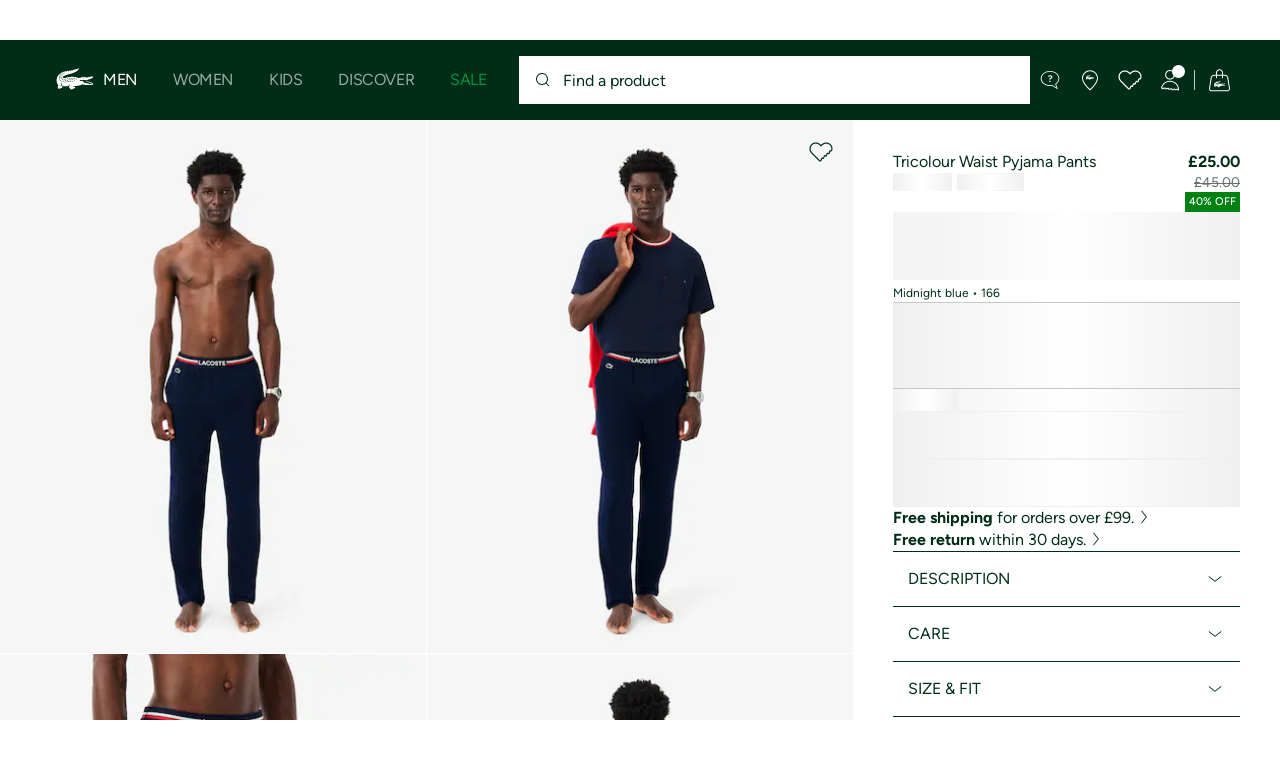

--- FILE ---
content_type: application/javascript
request_url: https://www.lacoste.com/p_oEX/ufK/u7wA/Z0/ekNrf6/YatO4hciuEzuc4OL/SQgqJ1wMBA/ZXd4cDNA/BSkB
body_size: 171267
content:
(function(){if(typeof Array.prototype.entries!=='function'){Object.defineProperty(Array.prototype,'entries',{value:function(){var index=0;const array=this;return {next:function(){if(index<array.length){return {value:[index,array[index++]],done:false};}else{return {done:true};}},[Symbol.iterator]:function(){return this;}};},writable:true,configurable:true});}}());(function(){Nn();var ME,Qn,R2,tK,lR,MQ,Fq,mt,Od,K0,Lk,Nv,lK,fx,WV,cm,Jl,JC,lx,UE,ER,Hn,YD,Mz,cV,x1,xz,Yn,dI,lI,FX,LC,EZ,f1,lq,F1,Fc,Dm,Tc,HK,gk,Sm,hS,hm,hX,tm,Ez,hT,NR,Z4,Jk,CJ,En,Tx,TK,k1,Wr,cB,Bn,qQ,fT,Ur,Kc,V1,fl,d7,mx,rR,nt,SV,W1,nz,C1,jY,H1,M1,Hz,Cm,DS,Xp,S7,pJ,wn,N1,tr,U,E0,w0,IJ,Q1,qZ,VZ,NZ,b4,UC,C0,hk,q7,Ck,BI,D,Ll,sX,lZ,HB,EC,JK,tX,rc,tC,IV,Zk,Jp,VR,Um,fK,ll,rx,Hl,rJ,Z2,IZ,Pc,cn,zY,Yx,Rn,tR,c7,VX,Wp,Br,bY,qr,Wc,bk,BV,dZ,xC,dX,Pn,lE,cR,FW,n4,GX,BB,wx,ST,CB,qX,Yl,jT,lS,B4,MI,US,YC,gZ,CV,fz,DH,OJ,YS,mV,jH,pp,YV,Sc,Gp,Bv,zp,OV,dK,hY,Nt,GE,JT,Uc,RD,Tn,UX,Y2,WW,Gr,GJ,Ok,sD,f2,Ip,S4,FV,sY,vV,wX,kd,vB,pn,rp,sR,UI,gC,NS,DY,Mk,rk,g0,vZ,Z0,Vl,nK,Wt,C4,XV,gz,zX,N7,Tl,rv,Xq,MW,ft,bQ,MR,Em,pY,WI,DZ,km,Cc,ZT,bB,xx,AH,Fp,nc,hn,Q7,MY,bC,U1,Wq,I0,TB,UB,FI,cQ,mD,T7,JV,Zl,Ik,CH,mS,xt,GR,Y0,l1,FC,Wz,Vv,cr,XZ,UW,tB,Zn,jQ,Ax,PH,WC,mm,z4,v7,ln,x4,mC,kz,NC,NV,V2,Yr,PX,xc,wJ,PS,zq,st,IE,Hc,qz,fH,AV,lk,TC,r7,xX,V0,nT,tV,M0,Tv,gl,xT,Sk,dD,Ak,A7,c4,kW,NK,RV,T1,Hd,Ap,Yz,Kn,Uz,vE,QD,kp,mE,wZ,gH,ED,cE,nQ,IY,II,Ol,BT,wr,sJ,rq,rK,gX,DW,AT,Bk,OK,jB,RR,v0,X1,nB,t4,nS,GK,SB,lC,dR,q1,P1,Iz,tW,hQ,X0,NX,SR,Nc,ZJ,FK,E2,Ox,Rp,bJ,IX,OH,L,pE,sz,wz,PT,cK,Aq,VK,lc,kv,PV,J2,QR,Wv,pz,MT,px,YZ,Yk,RQ,F,vn,rX,Qk,mr,kK,AS,jZ,zz,vT,nm,zr,ES,CT,xl,Gl,k0,Rc,VB,Id,J7,xm,l0,zC,hv,Gd,NQ,p0,L1,qq,tp,PD,RW,B2,bn,Er,HV,XY,Bq,VS,Nk,cX,kR,Iv,Ct,PZ,K7,pk,mT,rC,Y4,Zx,UQ,DC,NT,WZ,xD,r0,Hm,GS,vl,AE,sT,gK,Lv,g7,HQ,n0,TS,vC,gq,DB,RY,DX,v4,J0,rr,nV,Wd,tk,D7,g1,YT,ET,bD,DQ,k7,JZ,sp,Kp,O7,gV,zd,KX,md,qk,LD,EK,R7,kB,s2,sx,dT,Gq,jC,SE,DR,VW,lv,Cx,Jn,Cq,Uq,jd,Xc,zZ,vz,AI,Sx,Gc,OD,cz,Rk,TT,pV,sZ,FQ,B0,nC,YY,XX,qT,FS,Wx,qI,lB,c0,OB,dn,s7,LK,kn,RE,p7,TY,Tm,vW,GD,wK,F4,AQ,mZ,b0,Rz,wp,Ec,sV,mQ,SS,MS,kk,UV,RX,dp,Dx,dc,TX,gD,Cz,bK,Jt,Tp,Vp,C2,P,Oz,Tz,An,bp,Vm,kI,jS,m2,St,bZ,KT,Kz,Z1,B,cY,m0,fY,wS,qm,fJ,Np,dk,qx,jv,W7,Kv,UZ,z7,HZ,FT,mv,A,E,Uk,hR,JI,WS,zR,lm,Wl,lH,AJ,Vc,lJ,gd,CC,qp,kJ,Ut,Ic,kl,CW,xZ,LQ,D2,mn,FE,AD,XS,n7,P7,SQ,lQ,Ev,XH,Zz,Mp,JX,LH,Yc,KZ,tx,m1,Fn,xd,wV,Ym,fq,K1,vR,Lp,AR,wT,Mc,f4,Dc,Ud,CS,Qr,KQ,EV,OW,kD,WB,zQ,lD,TV,UT,b1,zV,nI,MZ,tZ,fW,ZR,hd,BC,DV,JB,YH,Fz,OI,In,U2,H4,XQ,pZ,QK,zS,Jc,SD,gx,CD,Il,Dv,Gx,Vz,sQ,M2,WH,zc,O1,Op,Cd,YQ,Tr,nq,Qm,H,LB,hW,F7,SJ,UJ,Vr,sK,bE,kx,Nl,Tk,Sl,dE,mJ,RI,Xv,wD,TD,Oc,N,I,pW,XC,S,Cv,vd,hK,FY,XK,MD,jJ,WQ,GC,OC,dd,nW,fS,pI,EE,hZ,gp,xn,bT,pt,wH,Kr,TW,gB,Ex,Mv,Ek,H7,q4,G4,LI,qB,c2,ZS,PY,Ac,xQ,GQ,dQ,Im,Kq,hV,fZ,MV,cC,V4,xK,r1,Dr,Vx,Pz,cJ,np,zm,pT,bz,CK,EQ,fC,B1,Bc,lV,vp,c1,qK,Gz,TZ,Px,nR,gT,pm,bt,pQ,zn,Dp,mK,Hv,nZ,BQ,ZD,wY,Jm,Bx,Bz,nD,RK,dB,UH,CZ,YX,KI,SH,cp,vx,Sv,Lx,Wk,m4,R,Zr,Sz,JQ,Hx,F2,OQ,SX,sW,ZW,vD,l2,KS,jn,LV,BY,vY,SI,fp,z0,vQ,RZ,rB,HJ,VQ,cx,E4,ND,N0,zW,Sp,hD,QW,dC,Yp,pB,bx,p2,rI,gJ,Bd,VV,Qx,M7,E7,f7,Nr,Up,pv,jz,HE,N4,vq,Lz,AZ,fd,AB,z2,HY,G,l7,Cp,xR,LT,UD,QV,Xm,Xt,sH,Yv,Rv,dx,gc,RT,nY,KE,hl,I1,lz,QX,GZ,Mr,Gt,ZI,jD,Kl,SK,IQ,R0,ID,Qq,bV,LS,Rt,zT,j7,XD,G0,xV,B7,mI,Xx,VC,GT,LR,xW,DT,FZ,xS,WX,mq,AY,FB,Jx,sS,Yd,lW,ld,BH,Iq,vX,Pq,nk,V,I7,EI,fE,PK,Sd,Lc,wd,b7,kX,Fd,SC,dS,q0,DJ,Ix,KK,LZ,Zc,ck,Td,S1,CQ,X7,ZQ,G7,IK,Tt,kS,Zd,qE,QH,lp,GW,PJ,SW,br,Sn,Fr,QC,Dk,Nx,pK,nX,U7,Vd,U0,J1,fk,Xr,hr,BW,jI,qD,OZ,mp,tQ,cS,HI,Ux,Bp,Zm,hz,Pp,X2,zx,nx,HW,tv,rz,bX,hB,cT,RS,zH,tE,tT,rQ,KV,KJ,ct,bI,sl,dH,Qz,pS,jc,xq;WK4();YX4();var sC=function(d0){return !d0;};var JD=function(QZ,Wm){return QZ%Wm;};var w7=function(){BS=["\x6c\x65\x6e\x67\x74\x68","\x41\x72\x72\x61\x79","\x63\x6f\x6e\x73\x74\x72\x75\x63\x74\x6f\x72","\x6e\x75\x6d\x62\x65\x72"];};var Rx=function p1(HT,Hp){var n1=p1;var MX=wc(new Number(dv),Mx);var Q0=MX;MX.set(HT+A2);for(HT;Q0+HT!=nt;HT){switch(Q0+HT){case Pq:{HT+=Dv;for(var Nz=gQ;qC(Nz,Hp[HS(typeof Kx()[cc(ZC)],jk('',[][[]]))?Kx()[cc(rT)](gY,jp,H0,rT):Kx()[cc(wC)](dV,IT,hx,SZ)]);Nz++){var JS=Hp[Nz];if(HS(JS,null)&&HS(JS,undefined)){for(var Rm in JS){if(Xl[mk()[OS(bc)].apply(null,[QQ,LH,PQ])][Kx()[cc(MK)].call(null,HX,z2,kQ,Xz)][mk()[OS(qS)](GY,L0,hC)].call(JS,Rm)){x7[Rm]=JS[Rm];}}}}}break;case Tv:{hp[Kx()[cc(rD)](sC(rT),hW,vc,KC)]=function(WD,w1,Jz){jV.push(zD);if(sC(hp[Y1()[f0(rS)](Dz,rV)](WD,w1))){Xl[HC(typeof mk()[OS(F0)],jk('',[][[]]))?mk()[OS(qV)](CX,WK,Mm):mk()[OS(bc)](j1,lq,PQ)][Y1()[f0(fX)](Wr,gY)](WD,w1,DD(Tt,[HC(typeof Kx()[cc(ZX)],jk([],[][[]]))?Kx()[cc(wC)].apply(null,[C7,Qp,OT,XT]):Kx()[cc(Xk)].call(null,Mm,Gk,A0,sC(rT)),sC(sC({})),HC(typeof PC()[pD(gQ)],'undefined')?PC()[pD(gQ)](SZ,LX,T0,vm):PC()[pD(rT)](tS,rT,MK,kV),Jz]));}jV.pop();};HT-=Il;}break;case U:{HT+=kv;hp[Y1()[f0(ZC)](BK,xk)]=function(IS){jV.push(vS);var cZ=IS&&IS[Y1()[f0(PQ)](ft,dV)]?function ZZ(){jV.push(kT);var Am;return Am=IS[TQ()[zK(rT)](A1,Xz,F0,jX,GV)],jV.pop(),Am;}:function fD(){return IS;};hp[Kx()[cc(rD)](sC([]),YY,vc,kZ)](cZ,kC()[t7(gS)](A1,Km,Hl,AC),cZ);var jx;return jV.pop(),jx=cZ,jx;};}break;case lI:{HT-=Rt;var wQ;return jV.pop(),wQ=x7,wQ;}break;case Xr:{var QT=Hp[GH];var BD=Hp[A2];jV.push(AK);HT+=Rv;if(HS(typeof Xl[mk()[OS(bc)](Mm,VD,PQ)][Y1()[f0(gS)].call(null,IE,MC)],HC(typeof kC()[t7(AX)],'undefined')?kC()[t7(P0)](m7,wk,vc,D1):kC()[t7(rD)](dz,sC(sC(rT)),jK,sC(rT)))){Xl[mk()[OS(bc)].call(null,xk,VD,PQ)][Y1()[f0(fX)].apply(null,[Fk,gY])](Xl[mk()[OS(bc)].call(null,O0,VD,PQ)],Y1()[f0(gS)](IE,MC),DD(Tt,[HC(typeof mk()[OS(F0)],jk([],[][[]]))?mk()[OS(qV)](SZ,R1,vk):mk()[OS(rD)].call(null,L7,BX,mX),function(ZV,E1){return p1.apply(this,[rH,arguments]);},Kx()[cc(HX)](P0,tD,cD,HX),sC(GH),kC()[t7(AX)].call(null,V7,mz,wY,sC(rT)),sC(GH)]));}(function(){return p1.apply(this,[x4,arguments]);}());jV.pop();}break;case S4:{HT+=mE;hp[mk()[OS(AX)](sC(gQ),S0,ZX)]=function(DK,j0){if(EX(j0,gQ))DK=hp(DK);jV.push(Zp);if(EX(j0,rS)){var RC;return jV.pop(),RC=DK,RC;}if(EX(j0,bS[gQ])&&HC(typeof DK,kC()[t7(bc)](rT,fQ,Ct,KD))&&DK&&DK[Y1()[f0(PQ)](Az,dV)]){var Y7;return jV.pop(),Y7=DK,Y7;}var qc=Xl[mk()[OS(bc)](FD,hl,PQ)][HS(typeof mk()[OS(F0)],jk([],[][[]]))?mk()[OS(YK)](W0,Z7,UK):mk()[OS(qV)](kZ,IC,rm)](null);hp[mk()[OS(gS)](Kk,Hk,Vk)](qc);Xl[mk()[OS(bc)](rD,hl,PQ)][Y1()[f0(fX)].call(null,tW,gY)](qc,TQ()[zK(rT)].call(null,sC(sC(rT)),Xz,F0,xk,D0),DD(Tt,[Kx()[cc(Xk)](x0,mt,A0,ZK),sC(sC({})),mk()[OS(rD)].apply(null,[Km,fV,mX]),DK]));if(EX(j0,Kk)&&QS(typeof DK,Y1()[f0(bc)](Ud,HX)))for(var Qc in DK)hp[Kx()[cc(rD)].call(null,Pk,s2,vc,wk)](qc,Qc,function(Fx){return DK[Fx];}.bind(null,Qc));var pC;return jV.pop(),pC=qc,pC;};}break;case RR:{HT+=MR;jV.pop();}break;case Jl:{HT+=ld;var x7=Xl[mk()[OS(bc)](ZK,LH,PQ)](ZV);}break;case pY:{return jV.pop(),BZ=VT[zk],BZ;}break;case II:{jV.push(G1);HT+=OH;var Ep={};hp[HS(typeof kC()[t7(rS)],jk([],[][[]]))?kC()[t7(F0)].call(null,rS,lT,Lv,PQ):kC()[t7(P0)].call(null,rZ,CX,pX,OX)]=HD;hp[kC()[t7(rS)].apply(null,[Bm,lX,c4,WT])]=Ep;}break;case r2:{hp[mk()[OS(gS)](j1,vK,Vk)]=function(N5){return p1.apply(this,[GH,arguments]);};HT-=UE;}break;case sH:{HT+=cY;var hp=function(bF){jV.push(Rb);if(Ep[bF]){var qU;return qU=Ep[bF][HS(typeof Y1()[f0(rT)],'undefined')?Y1()[f0(F0)](jF,fX):Y1()[f0(ZX)].call(null,wU,CF)],jV.pop(),qU;}var sL=Ep[bF]=DD(Tt,[A5()[CN(rT)](gQ,x0,gQ,kO,mz,EP),bF,HS(typeof kC()[t7(fX)],jk([],[][[]]))?kC()[t7(BN)](Ej,sC({}),Wb,V7):kC()[t7(P0)](wL,j1,z6,BF),sC([]),Y1()[f0(F0)].apply(null,[jF,fX]),{}]);HD[bF].call(sL[HS(typeof Y1()[f0(P0)],jk('',[][[]]))?Y1()[f0(F0)](jF,fX):Y1()[f0(ZX)].call(null,AF,lL)],sL,sL[Y1()[f0(F0)](jF,fX)],hp);sL[HC(typeof kC()[t7(wC)],jk('',[][[]]))?kC()[t7(P0)].apply(null,[NM,Qw,vb,PQ]):kC()[t7(BN)](Ej,OF,Wb,PQ)]=sC(GH);var gM;return gM=sL[Y1()[f0(F0)].call(null,jF,fX)],jV.pop(),gM;};}break;case SJ:{Xl[HC(typeof Kx()[cc(ZX)],jk('',[][[]]))?Kx()[cc(wC)].call(null,Km,MF,MM,W0):Kx()[cc(PQ)](sC([]),HK,OU,sC(sC(rT)))][Y1()[f0(Xk)](x5,BN)]=function(FM){jV.push(tG);var gb=kC()[t7(MK)](MK,qS,Z8,F0);var cM=Kx()[cc(D1)].apply(null,[sC({}),IM,Ms,fQ]);var Ph=Xl[Y1()[f0(MK)](lq,SF)](FM);for(var Ns,XP,Ks=rT,Zf=cM;Ph[kC()[t7(ZC)](BN,bc,GK,rS)](fh(Ks,rT))||(Zf=TQ()[zK(wC)].apply(null,[H0,S6,gQ,F0,rO]),JD(Ks,gQ));gb+=Zf[HS(typeof kC()[t7(P0)],jk('',[][[]]))?kC()[t7(ZC)].apply(null,[BN,Ff,GK,D1]):kC()[t7(P0)].call(null,Cg,O0,Ag,Km)](EX(v6,Yh(Ns,rL(rS,PO(JD(Ks,gQ),rS)))))){XP=Ph[HC(typeof Y1()[f0(D1)],'undefined')?Y1()[f0(ZX)].call(null,pM,OG):Y1()[f0(YK)].call(null,WO,mX)](Ks+=BG(MK,wC));if(SN(XP,df)){throw new VU(TQ()[zK(ZC)](Qw,v8,WT,Oh,Gj));}Ns=fh(P6(Ns,bS[Kk]),XP);}var C6;return jV.pop(),C6=gb,C6;};HT+=YH;}break;case kB:{var VT=Hp[GH];var zk=Hp[A2];var nP=Hp[r2];jV.push(KU);Xl[mk()[OS(bc)](wk,VV,PQ)][Y1()[f0(fX)].call(null,Dm,gY)](VT,zk,DD(Tt,[mk()[OS(rD)].call(null,vc,Rp,mX),nP,HC(typeof Kx()[cc(C7)],jk('',[][[]]))?Kx()[cc(wC)](vc,Sh,kV,D1):Kx()[cc(Xk)](rT,kk,A0,sC({})),sC(rT),kC()[t7(AX)](V7,Xz,dp,qS),sC(rT),Kx()[cc(HX)](Uw,qm,cD,MC),sC(rT)]));HT+=DW;var BZ;}break;case Ol:{hp[Y1()[f0(rS)].call(null,Hg,rV)]=function(Kj,Wh){return p1.apply(this,[YJ,arguments]);};hp[HS(typeof Kx()[cc(rS)],'undefined')?Kx()[cc(YK)](sC(sC([])),Fk,ZU,sC(rT)):Kx()[cc(wC)].apply(null,[HX,SG,Lm,O0])]=HC(typeof kC()[t7(fX)],'undefined')?kC()[t7(P0)](gF,WT,f5,ZC):kC()[t7(MK)].call(null,MK,HX,fF,L7);var zM;return zM=hp(hp[Kx()[cc(qS)](sC(sC([])),Qj,Vg,O6)]=gQ),jV.pop(),zM;}break;case f2:{var VU=function(tN){return p1.apply(this,[zW,arguments]);};jV.push(sm);if(HC(typeof Xl[Y1()[f0(Xk)](x5,BN)],kC()[t7(rD)].call(null,dz,dV,Ch,x0))){var ws;return jV.pop(),ws=sC([]),ws;}HT-=n4;VU[Kx()[cc(MK)](sC({}),Lj,kQ,pw)]=new (Xl[A5()[CN(Kk)](BF,v6,ZC,WF,Oh,rZ)])();VU[Kx()[cc(MK)].call(null,O6,Lj,kQ,sC(rT))][HS(typeof TQ()[zK(gQ)],jk(kC()[t7(MK)](MK,sC(rT),QU,rS),[][[]]))?TQ()[zK(Kk)].call(null,QQ,w5,wC,C7,DP):TQ()[zK(MK)](O0,zG,TU,Of,D1)]=PC()[pD(Kk)].call(null,L7,Pg,HX,AO);}break;case fl:{var HD=Hp[GH];HT-=RE;}break;case Gt:{var Kj=Hp[GH];var Wh=Hp[A2];jV.push(M6);var ps;return ps=Xl[HS(typeof mk()[OS(ZC)],jk('',[][[]]))?mk()[OS(bc)].call(null,sC({}),f6,PQ):mk()[OS(qV)].call(null,wC,Gw,nO)][HC(typeof Kx()[cc(ZC)],jk('',[][[]]))?Kx()[cc(wC)].call(null,W0,ww,dF,sC([])):Kx()[cc(MK)](gQ,rF,kQ,BF)][mk()[OS(qS)](Mm,IP,hC)].call(Kj,Wh),jV.pop(),ps;}break;case jd:{HT+=OI;var M8=Hp[GH];jV.push(lT);var nw=DD(Tt,[mk()[OS(gY)](Of,A0,v8),M8[rT]]);NL(gQ,M8)&&(nw[mk()[OS(GY)].call(null,WT,Lb,SU)]=M8[gQ]),NL(Kk,M8)&&(nw[HS(typeof mk()[OS(mz)],'undefined')?mk()[OS(Mm)].apply(null,[MU,UO,lX]):mk()[OS(qV)].apply(null,[Of,AP,LN])]=M8[Kk],nw[Kx()[cc(KD)](sC(sC(rT)),Ew,Lb,sC(sC([])))]=M8[bS[qV]]),this[HC(typeof kC()[t7(lb)],jk([],[][[]]))?kC()[t7(P0)].call(null,xO,sC(rT),Ub,AX):kC()[t7(A1)].call(null,DG,Rb,vO,YK)][Y1()[f0(Kk)].call(null,k5,RM)](nw);jV.pop();}break;case rv:{var tN=Hp[GH];HT+=fq;jV.push(Q5);this[HS(typeof Y1()[f0(wC)],'undefined')?Y1()[f0(AX)](J1,GF):Y1()[f0(ZX)](Lm,Wj)]=tN;jV.pop();}break;case jI:{var ZV=Hp[GH];HT+=Td;var E1=Hp[A2];jV.push(kh);if(HC(ZV,null)||HC(ZV,undefined)){throw new (Xl[Y1()[f0(rD)].call(null,P7,BP)])(kC()[t7(Xk)](PF,kZ,E,sC({})));}}break;case Nv:{var kP=Hp[GH];jV.push(Rw);var mL=kP[HC(typeof Y1()[f0(Qw)],jk('',[][[]]))?Y1()[f0(ZX)](k6,qM):Y1()[f0(Qw)](mb,lh)]||{};HT+=hr;mL[mk()[OS(C7)](sC(sC({})),Qj,jX)]=Kx()[cc(mz)].call(null,C7,TC,V7,MU),delete mL[Y1()[f0(36)](1318,73)],kP[Y1()[f0(Qw)](mb,lh)]=mL;jV.pop();}break;case rJ:{var N5=Hp[GH];jV.push(LL);if(HS(typeof Xl[kC()[t7(fX)](PQ,fQ,LS,GY)],Kx()[cc(AX)](kM,tQ,I6,FD))&&Xl[HC(typeof kC()[t7(Xk)],'undefined')?kC()[t7(P0)].apply(null,[R5,SZ,RG,pw]):kC()[t7(fX)].call(null,PQ,CX,LS,sC(sC({})))][kC()[t7(PQ)](VL,jm,E7,sC(rT))]){Xl[mk()[OS(bc)](wk,cz,PQ)][Y1()[f0(fX)].apply(null,[BQ,gY])](N5,Xl[kC()[t7(fX)](PQ,sC(sC(gQ)),LS,wk)][HC(typeof kC()[t7(AX)],'undefined')?kC()[t7(P0)](vN,vc,ZF,bc):kC()[t7(PQ)](VL,BN,E7,Vg)],DD(Tt,[HS(typeof mk()[OS(MK)],jk([],[][[]]))?mk()[OS(rD)].apply(null,[OF,l8,mX]):mk()[OS(qV)](dG,dN,h8),mk()[OS(Xk)](CX,Gz,Kg)]));}HT+=xR;Xl[mk()[OS(bc)](Km,cz,PQ)][HC(typeof Y1()[f0(P0)],jk('',[][[]]))?Y1()[f0(ZX)](v8,hw):Y1()[f0(fX)](BQ,gY)](N5,Y1()[f0(PQ)](HL,dV),DD(Tt,[mk()[OS(rD)](MC,l8,mX),sC(sC({}))]));jV.pop();}break;}}};var Oj=function(){return xh.apply(this,[Nv,arguments]);};var P6=function(tg,mN){return tg<<mN;};var tL=function(bj){if(Xl["document"]["cookie"]){try{var vh=""["concat"](bj,"=");var pb=Xl["document"]["cookie"]["split"]('; ');for(var nb=0;nb<pb["length"];nb++){var rs=pb[nb];if(rs["indexOf"](vh)===0){var tb=rs["substring"](vh["length"],rs["length"]);if(tb["indexOf"]('~')!==-1||Xl["decodeURIComponent"](tb)["indexOf"]('~')!==-1){return tb;}}}}catch(sM){return false;}}return false;};var Zh=function(){JM=["\x6c\x65\x6e\x67\x74\x68","\x41\x72\x72\x61\x79","\x63\x6f\x6e\x73\x74\x72\x75\x63\x74\x6f\x72","\x6e\x75\x6d\x62\x65\x72"];};var gU=function(){jV=(k4.sjs_se_global_subkey?k4.sjs_se_global_subkey.push(th):k4.sjs_se_global_subkey=[th])&&k4.sjs_se_global_subkey;};var DD=function SO(jM,Zb){var Os=SO;do{switch(jM){case ME:{Bf(TB,[]);Bf(Fr,[]);xh(H,[vM()]);zb(sl,[]);jM+=ct;zb(Kt,[]);zU(Vd,[vM()]);}break;case ZW:{(function(FN,gN){return xh.apply(this,[Fn,arguments]);}(['l717bbQ','l7jljb27jAdrrrrrr','7rl1','vQ','r','v','l','vr','2','7A','1','vrrr','l7jljb27jb','vrrv','7jjj','vrrrr','vr7l','7','vdlQ','A','vd1v','Qrrr','Q','7dvv','v2'],lh));bS=zU(MY,[['lrjAdrrrrrr','l','1','v72','Q7','j7','bAAQAdrrrrrr','bA2jQ','l7jljb27jAdrrrrrr','1Q11br2drrrrrr','l717bbQ','1111111','Q','bv1j2rr','vr7l','Qbrr','lrjb','1vj7','vbQ1l','Q72b1','j','vl','r','v','7','vrrrrrrr','v2','Qr','Ql','7A','7r','v7Q','vb','vr','vrrr','vrr','vj7','Qrrr','ljjj','vrrrr','jj','vA','7rrr','7rvb','jjjjjj','b','vdb2','vdlQ','vd1v','2','vv','vQ','Qbrrrrr','vd2Q','7777'],sC(gQ)]);Uv=function YAIkTjYLYS(){I();DM();Gq();return cO.call(this,fA);function Xl(){return sJ.apply(this,[gY,arguments]);}function Hd(){var vM=function(){};Hd=function(){return vM;};return vM;}function zV(){this["Kj"]=(this["LY"]&0xffff)*5+(((this["LY"]>>>16)*5&0xffff)<<16)&0xffffffff;this.hU=x4;}function qO(ZO,Ad){var O7=qO;switch(ZO){case XM:{var tJ=Ad[w4];tJ[U]=function(){var t6=this[AA]();while(pM(t6,M9.O)){this[t6](this);t6=this[AA]();}};}break;case nl:{var A7=Ad[w4];A7[A7[qd](Q9)]=function(){t9.call(this[dU]);};qO(vV,[A7]);}break;case n9:{var p4=Ad[w4];p4[Xj]=function(){var t=CJ(CJ(CJ(NB(this[AA](),dn),NB(this[AA](),v4)),NB(this[AA](),vq)),this[AA]());return t;};qO(fA,[p4]);}break;case Eq:{var H=Ad[w4];var sO=Ad[nl];H[qd]=function(kO){return hO(Fj(kO,sO),xB);};qO(mY,[H]);}break;case P4:{var qB=Ad[w4];qB[rn]=function(P9,Zd){return {get t(){return P9[Zd];},set t(WB){P9[Zd]=WB;}};};qO(XM,[qB]);}break;case vV:{var CO=Ad[w4];CO[CO[qd](wV)]=function(){this[Q9].push(this[BB](undefined));};nj(ZB,[CO]);}break;case KA:{var dM=Ad[w4];dM[K7]=function(fd){return {get t(){return fd;},set t(Rl){fd=Rl;}};};qO(sA,[dM]);}break;case mY:{var ZU=Ad[w4];qO(nl,[ZU]);}break;case sA:{var Vq=Ad[w4];Vq[BB]=function(QB){return {get t(){return QB;},set t(vB){QB=vB;}};};qO(P4,[Vq]);}break;case fA:{var jU=Ad[w4];jU[G9]=function(){var jB=CJ(NB(this[AA](),vq),this[AA]());var ZJ=FY()[cJ(wA)](wA,kM,kJ(wJ));for(var sM=SJ;s6(sM,jB);sM++){ZJ+=String.fromCharCode(this[AA]());}return ZJ;};qO(KA,[jU]);}break;}}function FJ(){return qO.apply(this,[P4,arguments]);}var IY,FV,wA,SJ,Z4,Wd,md,tU,wl,rl,vq,d,rA,KY,PA,YO,pA,b6,Hn,Td,P6,Z7,d4,D4,lB,MU,Cn,Xd,KU,wJ,Vj,E6,dn,GA,kU,jn,cj,jA,Mq,t7,fY,fU,PY,cq,LO,TO,Q9,GB,rn,F7,qd,dl,AA,gJ,gO,U,BB,Z,dU,s7,ZY,Tl,Sq,NO,f4,EV,L6,G9,nA,Xj,B4,h4,AO,L9,cM,K7,T9,Gd,xl,c4,TU,bd,Yd,AB,lU,SV,IO,dY,EO,xO,qJ,GY,wV,xB,kM,v4,sj,pO,WU,Fd,EA,rB;function lq(){return cd.apply(this,[Qd,arguments]);}function x4(){this["LY"]=(this["Kj"]&0xffff)+0x6b64+(((this["Kj"]>>>16)+0xe654&0xffff)<<16);this.hU=DJ;}var qq;var tA;function r(Hq){return DB()[Hq];}function dB(){return cd.apply(this,[G7,arguments]);}var J6;function bl(){return OM.apply(this,[ZB,arguments]);}function GV(){this["H9"]=this["H9"]<<15|this["H9"]>>>17;this.hU=lY;}function cd(mU,Bd){var V7=cd;switch(mU){case tY:{var p=Bd[w4];p[AO]=function(){var JO=FY()[cJ(wA)](wA,F({}),kJ(wJ));for(let JA=SJ;s6(JA,vq);++JA){JO+=this[AA]().toString(FV).padStart(vq,xd()[EM(SJ)].apply(null,[L9,kJ(d4),Sq,Wd]));}var WO=parseInt(JO.slice(IY,sj),FV);var gV=JO.slice(sj);if(Oq(WO,SJ)){if(Oq(gV.indexOf(FY()[cJ(FV)](IY,pO,MU)),kJ(IY))){return SJ;}else{WO-=b9[wA];gV=Fj(xd()[EM(SJ)](WU,kJ(d4),F({}),Wd),gV);}}else{WO-=b9[Z4];gV=Fj(FY()[cJ(FV)].call(null,IY,F(F({})),MU),gV);}var tO=SJ;var W7=IY;for(let vY of gV){tO+=V9(W7,parseInt(vY));W7/=FV;}return V9(tO,Math.pow(FV,WO));};qO(n9,[p]);}break;case xj:{var NA=Bd[w4];NA[Fd]=function(FO,xV){var FU=atob(FO);var gA=SJ;var B=[];var YA=SJ;for(var Rn=SJ;s6(Rn,FU.length);Rn++){B[YA]=FU.charCodeAt(Rn);gA=FA(gA,B[YA++]);}qO(Eq,[this,hO(Fj(gA,xV),xB)]);return B;};cd(tY,[NA]);}break;case jq:{var Ij=Bd[w4];Ij[AA]=function(){return this[Wd][this[gJ][M9.p]++];};cd(xj,[Ij]);}break;case Qd:{var Lj=Bd[w4];Lj[Tl]=function(pq){return this[Sq](pq?this[Q9][tq(this[Q9][xd()[EM(IY)].call(null,F(SJ),Vj,F(F(IY)),SJ)],IY)]:this[Q9].pop());};cd(jq,[Lj]);}break;case xM:{var c9=Bd[w4];c9[Sq]=function(Ld){return Oq(typeof Ld,FY()[cJ(Wd)].call(null,SJ,F(F({})),kJ(YO)))?Ld.t:Ld;};cd(Qd,[c9]);}break;case G7:{var tB=Bd[w4];tB[L6]=function(NY){return dJ.call(this[dU],NY,this);};cd(xM,[tB]);}break;case OB:{var SA=Bd[w4];SA[ZY]=function(EB,U9,k4){if(Oq(typeof EB,FY()[cJ(Wd)](SJ,EA,kJ(YO)))){k4?this[Q9].push(EB.t=U9):EB.t=U9;}else{nB.call(this[dU],EB,U9);}};cd(G7,[SA]);}break;case KA:{var J9=Bd[w4];J9[gO]=function(rJ,dd){this[gJ][rJ]=dd;};J9[rB]=function(KJ){return this[gJ][KJ];};cd(OB,[J9]);}break;}}var M9;var rO;function mB(){return rU.apply(this,[x6,arguments]);}var ZV;function CJ(N6,AU){return N6|AU;}function T(){return OM.apply(this,[J7,arguments]);}function B9(){return OM.apply(this,[O,arguments]);}var zU;function p6(){return rU.apply(this,[f7,arguments]);}function Tq(){this["LY"]=(this["LY"]&0xffff)*0xc2b2ae35+(((this["LY"]>>>16)*0xc2b2ae35&0xffff)<<16)&0xffffffff;this.hU=Kq;}function kJ(Pd){return -Pd;}var Z6;function CV(a){return a.length;}function OU(){rO=["\x61\x70\x70\x6c\x79","\x66\x72\x6f\x6d\x43\x68\x61\x72\x43\x6f\x64\x65","\x53\x74\x72\x69\x6e\x67","\x63\x68\x61\x72\x43\x6f\x64\x65\x41\x74"];}function FA(O6,hn){return O6^hn;}function O4(){return OM.apply(this,[S,arguments]);}function Q6(){return cd.apply(this,[xM,arguments]);}function rU(Rd,mn){var qj=rU;switch(Rd){case gY:{var pd=mn[w4];pd[pd[qd](wl)]=function(){this[Q9].push(this[Tl]()&&this[Tl]());};cO(L4,[pd]);}break;case x6:{var Wj=mn[w4];Wj[Wj[qd](f4)]=function(){this[Q9].push(rd(this[Tl](),this[Tl]()));};rU(gY,[Wj]);}break;case fA:{var Md=mn[w4];Md[Md[qd](Tl)]=function(){this[Q9].push(NB(this[Tl](),this[Tl]()));};rU(x6,[Md]);}break;case sA:{var P7=mn[w4];P7[P7[qd](cq)]=function(){this[Q9].push(FA(this[Tl](),this[Tl]()));};rU(fA,[P7]);}break;case V4:{var AV=mn[w4];AV[AV[qd](EV)]=function(){this[Q9].push(this[L6](this[G9]()));};rU(sA,[AV]);}break;case UJ:{var GO=mn[w4];GO[GO[qd](nA)]=function(){var qM=this[AA]();var pl=this[AA]();var Zl=this[Xj]();var XJ=Yl.call(this[dU]);var HM=this[GB];this[Q9].push(function(...HJ){var kd=GO[GB];qM?GO[GB]=HM:GO[GB]=GO[BB](this);var C9=tq(HJ.length,pl);GO[nA]=Fj(C9,IY);while(s6(C9++,SJ)){HJ.push(undefined);}for(let kn of HJ.reverse()){GO[Q9].push(GO[BB](kn));}UB.call(GO[dU],XJ);var GJ=GO[gJ][M9.p];GO[gO](M9.p,Zl);GO[Q9].push(HJ.length);GO[U]();var V6=GO[Tl]();while(A6(--C9,SJ)){GO[Q9].pop();}GO[gO](M9.p,GJ);GO[GB]=kd;return V6;});};rU(V4,[GO]);}break;case G4:{var Y4=mn[w4];Y4[Y4[qd](B4)]=function(){this[gO](M9.p,this[Xj]());};rU(UJ,[Y4]);}break;case YJ:{var Mj=mn[w4];Mj[Mj[qd](h4)]=function(){this[Q9].push(this[AO]());};rU(G4,[Mj]);}break;case f7:{var rY=mn[w4];rY[rY[qd](L9)]=function(){this[Q9].push(V9(kJ(IY),this[Tl]()));};rU(YJ,[rY]);}break;case tY:{var qn=mn[w4];qn[qn[qd](GA)]=function(){this[Q9].push(UM(this[Tl](),this[Tl]()));};rU(f7,[qn]);}break;}}function MJ(){return Sn(FY()[cJ(FV)]+'',PB()+1);}function Pn(x,fB){var L7=Pn;switch(x){case sq:{var Zn=fB[w4];var k7=Fj([],[]);var BJ=tq(Zn.length,IY);while(UM(BJ,SJ)){k7+=Zn[BJ];BJ--;}return k7;}break;case Qd:{var zq=fB[w4];J6.fM=Pn(sq,[zq]);while(s6(J6.fM.length,GA))J6.fM+=J6.fM;}break;case V4:{tA=function(hA){return Pn.apply(this,[Qd,arguments]);};J6(KU,kJ(kU),jn,FV);}break;case xM:{var W4=fB[w4];var wO=fB[nl];var Vn=fB[XM];var I4=ZV[IY];var cV=Fj([],[]);var Dj=ZV[wO];var XU=tq(Dj.length,IY);while(UM(XU,SJ)){var An=hO(Fj(Fj(XU,Vn),O9()),I4.length);var p9=Sj(Dj,XU);var w9=Sj(I4,An);cV+=sJ(LJ,[zA(fJ(zA(p9,w9)),CJ(p9,w9))]);XU--;}return RU(YJ,[cV]);}break;case f:{var JJ=fB[w4];var T6=Fj([],[]);var fV=tq(JJ.length,IY);while(UM(fV,SJ)){T6+=JJ[fV];fV--;}return T6;}break;case kY:{var PV=fB[w4];Bl.mA=Pn(f,[PV]);while(s6(Bl.mA.length,KY))Bl.mA+=Bl.mA;}break;case S:{Rj=function(HB){return Pn.apply(this,[kY,arguments]);};sJ(m7,[rl,F({}),kJ(cj)]);}break;case n9:{var kV=fB[w4];var s=Fj([],[]);var VA=tq(kV.length,IY);if(UM(VA,SJ)){do{s+=kV[VA];VA--;}while(UM(VA,SJ));}return s;}break;case OB:{var N4=fB[w4];MA.X9=Pn(n9,[N4]);while(s6(MA.X9.length,jA))MA.X9+=MA.X9;}break;case jV:{qq=function(WA){return Pn.apply(this,[OB,arguments]);};MA.apply(null,[F(F(IY)),Z4,kJ(Mq)]);}break;}}function c(){return vn(FY()[cJ(FV)]+'',"0x"+"\x34\x62\x35\x37\x65\x65\x62");}function bY(){return rU.apply(this,[fA,arguments]);}var pB;function gl(){return OM.apply(this,[zn,arguments]);}function fO(){if([10,13,32].includes(this["H9"]))this.hU=q6;else this.hU=OO;}function FY(){var KB={};FY=function(){return KB;};return KB;}function q6(){this["RO"]++;this.hU=lO;}var Rj;function Oq(ll,MM){return ll==MM;}function sJ(pJ,WJ){var lV=sJ;switch(pJ){case UJ:{var M6=WJ[w4];var mJ=WJ[nl];var hd=WJ[XM];var sV=WJ[Y];var gn=Z6[wA];var zl=Fj([],[]);var lJ=Z6[sV];var Sl=tq(lJ.length,IY);if(UM(Sl,SJ)){do{var S6=hO(Fj(Fj(Sl,mJ),O9()),gn.length);var nJ=Sj(lJ,Sl);var m6=Sj(gn,S6);zl+=sJ(LJ,[CJ(zA(fJ(nJ),m6),zA(fJ(m6),nJ))]);Sl--;}while(UM(Sl,SJ));}return RU(G7,[zl]);}break;case gY:{var Y9=WJ[w4];Rj(Y9[SJ]);var j=SJ;if(s6(j,Y9.length)){do{FY()[Y9[j]]=function(){var zM=Y9[j];return function(TA,VB,hl){var OV=Bl(TA,F(F(SJ)),hl);FY()[zM]=function(){return OV;};return OV;};}();++j;}while(s6(j,Y9.length));}}break;case xM:{var Xq=WJ[w4];var W6=WJ[nl];var h=WJ[XM];var En=Fj([],[]);var nV=hO(Fj(h,O9()),tU);var Uj=DO[Xq];for(var tl=SJ;s6(tl,Uj.length);tl++){var sl=Sj(Uj,tl);var Gn=Sj(Bl.mA,nV++);En+=sJ(LJ,[CJ(zA(fJ(sl),Gn),zA(fJ(Gn),sl))]);}return En;}break;case P4:{var zY=WJ[w4];Bl=function(f6,M4,hq){return sJ.apply(this,[xM,arguments]);};return Rj(zY);}break;case LJ:{var Hj=WJ[w4];if(Kn(Hj,vJ)){return A4[rO[FV]][rO[IY]](Hj);}else{Hj-=WV;return A4[rO[FV]][rO[IY]][rO[SJ]](null,[Fj(Oj(Hj,wl),C4),Fj(hO(Hj,SB),U6)]);}}break;case Z9:{var jM=WJ[w4];tA(jM[SJ]);for(var kB=SJ;s6(kB,jM.length);++kB){xd()[jM[kB]]=function(){var X6=jM[kB];return function(On,L,gj,YU){var AM=J6.call(null,rA,L,KY,YU);xd()[X6]=function(){return AM;};return AM;};}();}}break;case X:{var k6=WJ[w4];qq(k6[SJ]);for(var EY=SJ;s6(EY,k6.length);++EY){Hd()[k6[EY]]=function(){var PU=k6[EY];return function(Pq,cl,Kd){var Bn=MA(PA,cl,Kd);Hd()[PU]=function(){return Bn;};return Bn;};}();}}break;case m7:{var OY=WJ[w4];var W=WJ[nl];var LU=WJ[XM];var Dl=DO[Z4];var IB=Fj([],[]);var I7=DO[OY];for(var E4=tq(I7.length,IY);UM(E4,SJ);E4--){var K6=hO(Fj(Fj(E4,LU),O9()),Dl.length);var FM=Sj(I7,E4);var sY=Sj(Dl,K6);IB+=sJ(LJ,[CJ(zA(fJ(FM),sY),zA(fJ(sY),FM))]);}return sJ(P4,[IB]);}break;case r9:{var YB=WJ[w4];var n4=WJ[nl];var RJ=FY()[cJ(wA)](wA,KU,kJ(wJ));for(var ml=SJ;s6(ml,YB[xd()[EM(IY)](F(F(SJ)),Vj,E6,SJ)]);ml=Fj(ml,IY)){var x7=YB[xd()[EM(FV)](F([]),kJ(dn),SJ,Z4)](ml);var NM=n4[x7];RJ+=NM;}return RJ;}break;case G4:{var Fq={'\x38':FY()[cJ(SJ)](Wd,F(F({})),b6),'\x4b':Hd()[r(SJ)](Hn,FV,Td),'\x4c':FY()[cJ(IY)](vq,P6,Z7),'\x62':xd()[EM(SJ)].call(null,Hn,kJ(d4),F({}),Wd),'\x6d':Hd()[r(IY)].apply(null,[F({}),Wd,D4]),'\x77':FY()[cJ(FV)](IY,lB,MU),'\x7a':Hd()[r(FV)].apply(null,[Cn,md,Xd])};return function(Gj){return sJ(r9,[Gj,Fq]);};}break;}}function cJ(JY){return DB()[JY];}function DB(){var RV=['Ol','WM','F4','J4','JU','BA','C6','bM'];DB=function(){return RV;};return RV;}function KO(a,b){return a.charCodeAt(b);}function Sj(D7,x9){return D7[rO[wA]](x9);}var Dq;0x4b57eeb,2953935168;function t4(){return qO.apply(this,[XM,arguments]);}function zB(){this["LY"]^=this["H9"];this.hU=kA;}function g9(){return OM.apply(this,[Eq,arguments]);}function EM(bB){return DB()[bB];}function Nq(){return qO.apply(this,[vV,arguments]);}function R9(){return qO.apply(this,[n9,arguments]);}function IU(){return nj.apply(this,[G7,arguments]);}function Nj(){return qO.apply(this,[mY,arguments]);}function DJ(){this["lA"]++;this.hU=q6;}function F(jl){return !jl;}var sq,G4,r9,lj,V4,gU,O,l4,l6,zn,mY,G7,jV,gY,S,Qd,jq,Eq,SB,xM,L4,U6,LJ,C4,kY,vJ,EJ,bO,AJ,WV,OB,ZB,sA,tY,n9,UJ,P4,x6,J7,m7,f,f7,X,KA;function nj(S4,LV){var jY=nj;switch(S4){case lj:{var Wl=LV[w4];Wl[Wl[qd](AB)]=function(){var A9=this[Q9].pop();var z6=this[AA]();if(pM(typeof A9,FY()[cJ(Wd)].call(null,SJ,F(SJ),kJ(YO)))){throw Hd()[r(Wd)](t7,SJ,GB);}if(A6(z6,IY)){A9.t++;return;}this[Q9].push(new Proxy(A9,{get(Jq,fj,j4){if(z6){return ++Jq.t;}return Jq.t++;}}));};OM(S,[Wl]);}break;case bO:{var UO=LV[w4];UO[UO[qd](lU)]=function(){var wq=this[AA]();var fq=this[Tl]();var mM=this[Tl]();var s4=this[rn](mM,fq);if(F(wq)){var cU=this;var b4={get(BO){cU[GB]=BO;return mM;}};this[GB]=new Proxy(this[GB],b4);}this[Q9].push(s4);};nj(lj,[UO]);}break;case AJ:{var sd=LV[w4];sd[sd[qd](SV)]=function(){var K9=this[AA]();var n6=this[AA]();var SU=this[AA]();var HO=this[Tl]();var mq=[];for(var w=SJ;s6(w,SU);++w){switch(this[Q9].pop()){case SJ:mq.push(this[Tl]());break;case IY:var Cq=this[Tl]();for(var HY of Cq.reverse()){mq.push(HY);}break;default:throw new Error(FY()[cJ(md)](md,GB,IO));}}var j7=HO.apply(this[GB].t,mq.reverse());K9&&this[Q9].push(this[BB](j7));};nj(bO,[sd]);}break;case l6:{var H6=LV[w4];H6[H6[qd](BB)]=function(){this[Q9].push(this[Xj]());};nj(AJ,[H6]);}break;case l4:{var Qj=LV[w4];Qj[Qj[qd](dY)]=function(){zU.call(this[dU]);};nj(l6,[Qj]);}break;case L4:{var wU=LV[w4];wU[wU[qd](EO)]=function(){this[Q9].push(hO(this[Tl](),this[Tl]()));};nj(l4,[wU]);}break;case S:{var r7=LV[w4];r7[r7[qd](xO)]=function(){var Jj=this[AA]();var Ml=r7[Xj]();if(F(this[Tl](Jj))){this[gO](M9.p,Ml);}};nj(L4,[r7]);}break;case G7:{var d9=LV[w4];d9[d9[qd](dU)]=function(){this[Q9].push(this[G9]());};nj(S,[d9]);}break;case Dd:{var UU=LV[w4];UU[UU[qd](qJ)]=function(){this[Q9].push(V9(this[Tl](),this[Tl]()));};nj(G7,[UU]);}break;case ZB:{var Rq=LV[w4];Rq[Rq[qd](GY)]=function(){this[Q9].push(CJ(this[Tl](),this[Tl]()));};nj(Dd,[Rq]);}break;}}function RU(HV,JB){var BU=RU;switch(HV){case L4:{IY=+ ! ![];FV=IY+IY;wA=IY+FV;SJ=+[];Z4=wA+IY;Wd=Z4*FV-wA*IY;md=Wd+Z4-wA;tU=IY*Wd*wA-md;wl=Z4-IY+tU-FV;rl=Wd*wA-Z4+FV-md;vq=IY*rl-Wd+md;d=md+vq*IY+wl+tU;rA=rl*IY+wl+d*FV;KY=Wd+d-wA*IY;PA=tU*FV+vq+rl*Wd;YO=FV*vq+wA*Wd*wl;pA=rl*tU+d-Z4+vq;b6=Wd*md+wA+pA*Z4;Hn=vq*Wd-FV-md;Td=pA*md-vq+Wd+IY;P6=Wd*tU-FV+IY-md;Z7=wA*pA+Wd*tU*Z4;d4=Z4*md*tU-vq;D4=pA*Wd+Z4-d*IY;lB=md+vq*Wd-Z4+rl;MU=wA-vq+rl*d+md;Cn=wl*tU-md-rl;Xd=FV+Z4*vq+wl;KU=wA+md*vq-FV+tU;wJ=md+vq*FV+wA*IY;Vj=d*tU+md+Wd+wl;E6=FV*wl*IY-Z4+Wd;dn=vq*FV+tU-IY;GA=d+vq+rl+wA+tU;kU=wl*d+tU*wA-vq;jn=IY+wA-Z4+rl+wl;cj=pA*wA-md+Z4*wl;jA=md+vq*rl+tU;Mq=md*Wd*wl+d+Z4;t7=rl+Wd+tU+wl-wA;fY=pA+Wd+d+IY+wl;fU=md*FV*rl;PY=wA+tU+FV+vq+Wd;cq=Z4+FV*wl+IY+Wd;LO=md*IY*pA-wl*Wd;TO=tU*wA+Wd+d*vq;Q9=rl+vq*tU*wA+wl;GB=rl*md*IY*FV-Z4;rn=wl+tU-Z4+pA*FV;F7=d-FV+Wd+wl-IY;qd=vq+wl+Wd*Z4-IY;dl=wl*d-pA+FV*vq;AA=vq+tU*wA*IY-Z4;gJ=tU+wl+pA+Wd*IY;gO=wA-wl+Wd*d;U=Z4*d+IY+md*vq;BB=tU+d*md-Z4*vq;Z=IY-wA+rl*tU*Z4;dU=d*vq-wl*md+Wd;s7=d*md-wA+rl*vq;ZY=IY*wA*Wd+rl*wl;Tl=rl*Wd-md*FV*IY;Sq=wl*md+d+wA-Wd;NO=rl*vq*wl-Wd*wA;f4=wA-vq-Wd+md*Z4;EV=Wd+IY+d-md+wA;L6=rl*Wd*IY*Z4+vq;G9=Wd*wl*Z4+tU*FV;nA=md+Wd-wA+d;Xj=rl*md+d*Wd;B4=d+Wd+FV*Z4;h4=Wd+d+wl*IY+FV;AO=wl*md-wA*Wd+vq;L9=md*vq+Wd-FV+Z4;cM=tU+Wd*wl+rl*FV;K7=Z4*d+pA+Wd*FV;T9=Z4+d*wA-tU-md;Gd=tU*md*FV-IY-vq;xl=pA+d-vq-wl-FV;c4=Wd+pA-Z4*wA+d;TU=pA-md+tU*Z4*IY;bd=wA+tU+pA+d+IY;Yd=pA+vq*Wd+tU+IY;AB=d*Wd-tU;lU=rl*Z4*md+IY;SV=rl+pA+d+md*Wd;IO=wA*pA-Z4+wl-vq;dY=md*tU*wA+FV*rl;EO=pA+md+Z4*wl*FV;xO=md*d+FV-IY-wl;qJ=wA*wl-Z4+md*d;GY=tU*Wd+wl*wA*md;wV=wl*Z4*tU-pA-d;xB=tU-rl+vq*d-wl;kM=md*tU+Z4*Wd+vq;v4=Z4+wA*Wd-wl+rl;sj=tU+md+Wd-wl+FV;pO=tU-IY+rl*vq+wl;WU=d*FV+tU-wl;Fd=IY+pA+d*FV+wl;EA=wl-vq+md*tU;rB=tU*Wd+pA+md-rl;}break;case nl:{var El=JB[w4];var CA=JB[nl];var Yq=JB[XM];var mO=Fj([],[]);var TB=hO(Fj(Yq,O9()),jn);var bA=ZV[CA];for(var IA=SJ;s6(IA,bA.length);IA++){var wj=Sj(bA,IA);var Cd=Sj(MA.X9,TB++);mO+=sJ(LJ,[zA(fJ(zA(wj,Cd)),CJ(wj,Cd))]);}return mO;}break;case YJ:{var U4=JB[w4];MA=function(nU,dO,SO){return RU.apply(this,[nl,arguments]);};return qq(U4);}break;case gU:{var l7=JB[w4];var DU=JB[nl];var ZM=[];var nM=sJ(G4,[]);var Al=DU?A4[xd()[EM(Z4)](F([]),kJ(fU),jn,IY)]:A4[xd()[EM(wA)](t7,kJ(fY),wl,md)];for(var nq=SJ;s6(nq,l7[xd()[EM(IY)](PY,Vj,dn,SJ)]);nq=Fj(nq,IY)){ZM[FY()[cJ(Z4)](FV,cq,LO)](Al(nM(l7[nq])));}return ZM;}break;case Dd:{var sU=JB[w4];var CY=JB[nl];var Fl=JB[XM];var fl=JB[Y];var Tn=Fj([],[]);var vj=hO(Fj(CY,O9()),cq);var cA=Z6[fl];var Jd=SJ;if(s6(Jd,cA.length)){do{var In=Sj(cA,Jd);var Ul=Sj(J6.fM,vj++);Tn+=sJ(LJ,[CJ(zA(fJ(In),Ul),zA(fJ(Ul),In))]);Jd++;}while(s6(Jd,cA.length));}return Tn;}break;case G7:{var d6=JB[w4];J6=function(YY,bV,BV,vA){return RU.apply(this,[Dd,arguments]);};return tA(d6);}break;}}var nB;var t9;var OJ;function Sn(a,b,c){return a.substr(b,c);}function dj(){Z6=["U..6(","<G$24","VJ01~\tMik]|mj$*NC`-wH","^uIuy\'X(dsc\"U60+&B-E&WLo*","F\" 4","","/M+8B,3("];}function lO(){if(this["RO"]<CV(this["Aq"]))this.hU=zd;else this.hU=C;}function YV(){return cO.apply(this,[AJ,arguments]);}function h9(){return sJ.apply(this,[X,arguments]);}var dJ;function g7(){return cO.apply(this,[ZB,arguments]);}function R(){return this;}function lY(){this["H9"]=(this["H9"]&0xffff)*0x1b873593+(((this["H9"]>>>16)*0x1b873593&0xffff)<<16)&0xffffffff;this.hU=zB;}function s6(V,QU){return V<QU;}function gq(){return rU.apply(this,[sA,arguments]);}function xd(){var m9=Object['\x63\x72\x65\x61\x74\x65'](Object['\x70\x72\x6f\x74\x6f\x74\x79\x70\x65']);xd=function(){return m9;};return m9;}function ld(){return cO.apply(this,[L4,arguments]);}var UB;function pY(){return nj.apply(this,[ZB,arguments]);}function OM(rM,SM){var s9=OM;switch(rM){case l6:{var K=SM[w4];K[K[qd](cM)]=function(){var DV=[];var nO=this[AA]();while(nO--){switch(this[Q9].pop()){case SJ:DV.push(this[Tl]());break;case IY:var c6=this[Tl]();for(var NJ of c6){DV.push(NJ);}break;}}this[Q9].push(this[K7](DV));};rU(tY,[K]);}break;case V4:{var nd=SM[w4];nd[nd[qd](GB)]=function(){this[Q9].push(AY(this[Tl](),this[Tl]()));};OM(l6,[nd]);}break;case J7:{var K4=SM[w4];K4[K4[qd](T9)]=function(){this[Q9].push(Oj(this[Tl](),this[Tl]()));};OM(V4,[K4]);}break;case O:{var G6=SM[w4];G6[G6[qd](Gd)]=function(){this[Q9].push(tq(this[Tl](),this[Tl]()));};OM(J7,[G6]);}break;case XM:{var D=SM[w4];D[D[qd](xl)]=function(){this[Q9].push(YM(this[Tl](),this[Tl]()));};OM(O,[D]);}break;case sq:{var bU=SM[w4];bU[bU[qd](gJ)]=function(){this[Q9].push(s6(this[Tl](),this[Tl]()));};OM(XM,[bU]);}break;case zn:{var Aj=SM[w4];Aj[Aj[qd](c4)]=function(){this[Q9].push(QY(this[Tl](),this[Tl]()));};OM(sq,[Aj]);}break;case Eq:{var F9=SM[w4];F9[F9[qd](TU)]=function(){this[Q9].push(U7(this[Tl](),this[Tl]()));};OM(zn,[F9]);}break;case ZB:{var bn=SM[w4];bn[bn[qd](bd)]=function(){this[Q9].push(Fj(this[Tl](),this[Tl]()));};OM(Eq,[bn]);}break;case S:{var l9=SM[w4];l9[l9[qd](Yd)]=function(){var mj=this[AA]();var LM=l9[Xj]();if(this[Tl](mj)){this[gO](M9.p,LM);}};OM(ZB,[l9]);}break;}}function h7(){return rU.apply(this,[V4,arguments]);}function rV(){return rU.apply(this,[tY,arguments]);}function hB(){return OM.apply(this,[V4,arguments]);}function vn(a,b,c){return a.indexOf(b,c);}function fn(){return ["6E19","L","\nJ\x40D","","& GCpha6`}Q=X","H","/QXB6Pt9S_\f8U!7QG\f-^\r1","9Z,i\\to","",""];}function cO(J,k){var Od=cO;switch(J){case fA:{Dq=function(qU){this[Q9]=[qU[GB].t];};nB=function(kq,hM){return cO.apply(this,[Qd,arguments]);};dJ=function(XA,CM){return cO.apply(this,[l4,arguments]);};zU=function(){this[Q9][this[Q9].length]={};};t9=function(){this[Q9].pop();};Yl=function(){return [...this[Q9]];};UB=function(gd){return cO.apply(this,[bO,arguments]);};Il=function(){this[Q9]=[];};tA=function(){return Pn.apply(this,[V4,arguments]);};MA=function(Iq,jO,B6){return Pn.apply(this,[xM,arguments]);};Rj=function(){return Pn.apply(this,[S,arguments]);};qq=function(){return Pn.apply(this,[jV,arguments]);};J6=function(DY,Q,E,Nl){return sJ.apply(this,[UJ,arguments]);};f9=function(Id,hY,v){return cO.apply(this,[jV,arguments]);};RU(L4,[]);OU();jj();sJ.call(this,X,[DB()]);DO=fn();sJ.call(this,gY,[DB()]);dj();sJ.call(this,Z9,[DB()]);b9=RU(gU,[['wzm','wK','mz','wb88Lbbbbbb','wb8mLbbbbbb'],F([])]);M9={p:b9[SJ],l:b9[IY],O:b9[FV]};;OJ=class OJ {constructor(){this[gJ]=[];this[Wd]=[];this[Q9]=[];this[nA]=SJ;cd(KA,[this]);this[FY()[cJ(rl)].apply(null,[tU,EV,kJ(TO)])]=f9;}};return OJ;}break;case Qd:{var kq=k[w4];var hM=k[nl];return this[Q9][tq(this[Q9].length,IY)][kq]=hM;}break;case l4:{var XA=k[w4];var CM=k[nl];for(var zJ of [...this[Q9]].reverse()){if(AY(XA,zJ)){return CM[rn](zJ,XA);}}throw Hd()[r(wA)].apply(null,[GB,rl,F7]);}break;case bO:{var gd=k[w4];if(rd(this[Q9].length,SJ))this[Q9]=Object.assign(this[Q9],gd);}break;case jV:{var Id=k[w4];var hY=k[nl];var v=k[XM];this[Wd]=this[Fd](hY,v);this[GB]=this[BB](Id);this[dU]=new Dq(this);this[gO](M9.p,SJ);try{while(s6(this[gJ][M9.p],this[Wd].length)){var NU=this[AA]();this[NU](this);}}catch(Lq){}}break;case EJ:{var XY=k[w4];XY[XY[qd](dl)]=function(){var WY=this[AA]();var Yj=this[Q9].pop();var TY=this[Q9].pop();var k9=this[Q9].pop();var hV=this[gJ][M9.p];this[gO](M9.p,Yj);try{this[U]();}catch(kj){this[Q9].push(this[BB](kj));this[gO](M9.p,TY);this[U]();}finally{this[gO](M9.p,k9);this[U]();this[gO](M9.p,hV);}};}break;case AJ:{var g=k[w4];g[g[qd](Z)]=function(){this[Q9]=[];Il.call(this[dU]);this[gO](M9.p,this[Wd].length);};cO(EJ,[g]);}break;case G4:{var xn=k[w4];xn[xn[qd](s7)]=function(){this[ZY](this[Q9].pop(),this[Tl](),this[AA]());};cO(AJ,[xn]);}break;case ZB:{var Y6=k[w4];Y6[Y6[qd](wA)]=function(){this[Q9].push(this[AA]());};cO(G4,[Y6]);}break;case L4:{var NV=k[w4];NV[NV[qd](vq)]=function(){var Uq=[];var Hl=this[Q9].pop();var bJ=tq(this[Q9].length,IY);for(var N7=SJ;s6(N7,Hl);++N7){Uq.push(this[Sq](this[Q9][bJ--]));}this[ZY](Hd()[r(Z4)](F({}),wA,NO),Uq);};cO(ZB,[NV]);}break;}}function qY(){return rU.apply(this,[G4,arguments]);}function Kq(){this["LY"]^=this["LY"]>>>16;this.hU=R;}function N(){return qO.apply(this,[KA,arguments]);}function DM(){fA=! +[]+! +[]+! +[]+! +[],nl=+ ! +[],tV=+ ! +[]+! +[]+! +[]+! +[]+! +[]+! +[]+! +[],Y=+ ! +[]+! +[]+! +[],xj=[+ ! +[]]+[+[]]-+ ! +[]-+ ! +[],w4=+[],Z9=+ ! +[]+! +[]+! +[]+! +[]+! +[]+! +[],XM=! +[]+! +[],Dd=+ ! +[]+! +[]+! +[]+! +[]+! +[],YJ=[+ ! +[]]+[+[]]-[],vV=[+ ! +[]]+[+[]]-+ ! +[];}var MA;function Fn(){return nj.apply(this,[S,arguments]);}var A4;function hO(Y7,H7){return Y7%H7;}function l(Aq,m){var CU={Aq:Aq,LY:m,lA:0,RO:0,hU:zd};while(!CU.hU());return CU["LY"]>>>0;}function Wq(){return cd.apply(this,[KA,arguments]);}function MO(){return nj.apply(this,[AJ,arguments]);}function BY(){return sJ.apply(this,[Z9,arguments]);}function Kn(UV,RM){return UV<=RM;}function fJ(R7){return ~R7;}function Ql(){return rU.apply(this,[UJ,arguments]);}function xJ(){return nj.apply(this,[l4,arguments]);}function r4(){this["LY"]^=this["LY"]>>>13;this.hU=Tq;}function g4(){return cd.apply(this,[tY,arguments]);}function UM(c7,td){return c7>=td;}function I(){pB=[]['\x6b\x65\x79\x73']();FV=2;FY()[cJ(FV)]=YAIkTjYLYS;if(typeof window!=='undefined'){A4=window;}else if(typeof global!=='undefined'){A4=global;}else{A4=this;}}function rd(JV,P){return JV===P;}function BM(){return cO.apply(this,[EJ,arguments]);}function QY(ZA,cn){return ZA/cn;}function TM(){return rU.apply(this,[gY,arguments]);}function Cj(){this["LY"]=(this["LY"]&0xffff)*0x85ebca6b+(((this["LY"]>>>16)*0x85ebca6b&0xffff)<<16)&0xffffffff;this.hU=r4;}function B7(){return qO.apply(this,[fA,arguments]);}function OO(){this["H9"]=(this["H9"]&0xffff)*0xcc9e2d51+(((this["H9"]>>>16)*0xcc9e2d51&0xffff)<<16)&0xffffffff;this.hU=GV;}function A6(n,Nn){return n>Nn;}function QM(){return qO.apply(this,[sA,arguments]);}function FB(){return nj.apply(this,[L4,arguments]);}function Dn(){return cd.apply(this,[OB,arguments]);}function zd(){this["H9"]=KO(this["Aq"],this["RO"]);this.hU=fO;}function VU(){return nj.apply(this,[bO,arguments]);}function S9(){return nj.apply(this,[l6,arguments]);}function m4(){return Sn(FY()[cJ(FV)]+'',Q4(),PB()-Q4());}function kA(){this["LY"]=this["LY"]<<13|this["LY"]>>>19;this.hU=zV;}function dA(){return Sn(FY()[cJ(FV)]+'',0,c());}function pM(Bq,w7){return Bq!=w7;}function zO(){return OM.apply(this,[l6,arguments]);}function Q4(){return c()+CV("\x34\x62\x35\x37\x65\x65\x62")+3;}function ln(){return OM.apply(this,[XM,arguments]);}var Y,nl,Dd,w4,xj,Z9,XM,YJ,tV,fA,vV;function zA(XV,wM){return XV&wM;}function Un(){return rU.apply(this,[YJ,arguments]);}function ql(){return cd.apply(this,[jq,arguments]);}function rj(){return qO.apply(this,[Eq,arguments]);}function jj(){ZV=[":3P/>-VzU9UJS.\bU\nJK3).Q$T7U3AA\x00\fU*#kM\'X*ZZ2","U10$8a5uYS<WW`I3d\x3fy","w","A$.&G9I+","\f:zs9[*]f8\n1","\x40","","{9WWc-*P>\\:WKS*\x00BO\bZ-<kA6Q4^J]"];}function YM(VO,S7){return VO!==S7;}var Yl;function U7(mV,Ed){return mV>>>Ed;}function Wn(rq){this[Q9]=Object.assign(this[Q9],rq);}var Il;function Jl(){return nj.apply(this,[Dd,arguments]);}function nY(){this["LY"]^=this["LY"]>>>16;this.hU=Cj;}function HA(){return cO.apply(this,[G4,arguments]);}function wY(){return nj.apply(this,[lj,arguments]);}function jJ(){return dA()+MJ()+typeof A4[FY()[cJ(FV)].name];}function Bl(){return sJ.apply(this,[m7,arguments]);}function z4(){return OM.apply(this,[sq,arguments]);}function O9(){var Qn;Qn=m4()-q9();return O9=function(){return Qn;},Qn;}var DO;function C(){this["LY"]^=this["lA"];this.hU=nY;}function NB(dq,wB){return dq<<wB;}function Yn(){return qO.apply(this,[nl,arguments]);}function AY(Ud,T4){return Ud in T4;}function qV(){return cd.apply(this,[xj,arguments]);}function Gq(){mY=tV+YJ,xM=fA+YJ,n9=Y+XM*YJ,LJ=Y+YJ,sq=Z9+Dd*YJ,tY=xj+Dd*YJ,S=Y+Dd*YJ,O=fA+Dd*YJ,WV=Z9+Y*YJ+Dd*YJ*YJ+Dd*YJ*YJ*YJ+Z9*YJ*YJ*YJ*YJ,Qd=Dd+XM*YJ,EJ=w4+XM*YJ,l6=fA+XM*YJ,kY=tV+Y*YJ,gY=w4+Dd*YJ,P4=xj+Y*YJ,Eq=Z9+YJ,sA=Y+Y*YJ,X=vV+fA*YJ,jV=nl+Z9*YJ,SB=fA+XM*YJ+w4*YJ*YJ+YJ*YJ*YJ,L4=xj+fA*YJ,l4=fA+fA*YJ,KA=w4+Z9*YJ,G4=xj+YJ,jq=tV+fA*YJ,f=Z9+XM*YJ,lj=Dd+Dd*YJ,J7=vV+Y*YJ,r9=XM+fA*YJ,vJ=Dd+Y*YJ+Dd*YJ*YJ+Dd*YJ*YJ*YJ+Z9*YJ*YJ*YJ*YJ,U6=w4+XM*YJ+Y*YJ*YJ+Z9*YJ*YJ*YJ+Dd*YJ*YJ*YJ*YJ,zn=XM+YJ,G7=XM+Z9*YJ,OB=vV+Dd*YJ,f7=nl+Y*YJ,AJ=nl+Dd*YJ,gU=nl+YJ,x6=Dd+fA*YJ,m7=Y+fA*YJ,UJ=XM+Y*YJ,ZB=xj+XM*YJ,V4=Dd+YJ,C4=Z9+vV*YJ+XM*YJ*YJ+Dd*YJ*YJ*YJ+Dd*YJ*YJ*YJ*YJ,bO=Z9+Y*YJ;}var b9;function Fj(VM,Ll){return VM+Ll;}function tq(Zq,Ln){return Zq-Ln;}function PB(){return vn(FY()[cJ(FV)]+'',";",c());}function V9(HU,QA){return HU*QA;}function Oj(PJ,QJ){return PJ>>QJ;}function q9(){return l(jJ(),339170);}var f9;}();FG={};jM-=ER;}break;case Z4:{jM+=Wq;zb.call(this,MW,[ms()]);b6();xh.call(this,m4,[ms()]);qw=Bf(Xt,[]);Bf(wr,[]);zU(Dv,[vM()]);}break;case B:{Tb=function(HD){return Rx.apply(this,[wr,arguments]);}([function(QT,BD){return Rx.apply(this,[AY,arguments]);},function(rM,E6,E5){'use strict';return vg.apply(this,[gd,arguments]);}]);jM=A2;}break;case FW:{zb(rJ,[]);cU=dL();RO=NG();jM-=Y2;w7();Zh();xM=Lf();}break;case A2:{jM+=tR;jV.pop();}break;case V:{return jV.pop(),bs=U8,bs;}break;case tE:{gU();jM-=HE;cs();zU.call(this,Zn,[ms()]);FL=Nw();zb.call(this,WE,[ms()]);U6=EO();}break;case Qq:{ZM=function(){return XU.apply(this,[Ir,arguments]);};SM=function(){return XU.apply(this,[H,arguments]);};jM+=Cq;kj=function(){return XU.apply(this,[rJ,arguments]);};Gs=function(){return Bf.apply(this,[S2,arguments]);};}break;case wr:{var cO=Zb[GH];var Bh=rT;for(var Rg=rT;qC(Rg,cO.length);++Rg){var L6=IN(cO,Rg);if(qC(L6,Y4)||SN(L6,Zd))Bh=jk(Bh,gQ);}return Bh;}break;case WI:{UL.U4=U6[Rs];zb.call(this,MW,[eS1_xor_1_memo_array_init()]);return '';}break;case Kt:{jM=Qr;xf.vr=FL[mz];zb.call(this,WE,[eS1_xor_2_memo_array_init()]);return '';}break;case GH:{dw.IH=CP[RL];xh.call(this,m4,[eS1_xor_0_memo_array_init()]);jM=Qr;return '';}break;case m4:{jM+=MI;var gO=Zb;jV.push(Q6);var kG=gO[rT];for(var EG=gQ;qC(EG,gO[Kx()[cc(rT)](V7,cN,H0,lb)]);EG+=Kk){kG[gO[EG]]=gO[jk(EG,gQ)];}jV.pop();}break;case TB:{Oj.rl=Jh[KD];zU.call(this,Zn,[eS1_xor_3_memo_array_init()]);return '';}break;case Tt:{jM=V;jV.push(mO);var U8={};var tj=Zb;for(var bU=rT;qC(bU,tj[Kx()[cc(rT)](QQ,jG,H0,vc)]);bU+=Kk)U8[tj[bU]]=tj[jk(bU,gQ)];var bs;}break;case l2:{var DO=Zb[GH];var qg=rT;jM+=HW;for(var nN=rT;qC(nN,DO.length);++nN){var IG=IN(DO,nN);if(qC(IG,Y4)||SN(IG,Zd))qg=jk(qg,gQ);}return qg;}break;case dv:{var YM=Zb[GH];var jU=rT;for(var LG=rT;qC(LG,YM.length);++LG){var UG=IN(YM,LG);if(qC(UG,Y4)||SN(UG,Zd))jU=jk(jU,gQ);}return jU;}break;}}while(jM!=Qr);};var Ih=function(ff){try{if(ff!=null&&!Xl["isNaN"](ff)){var rG=Xl["parseFloat"](ff);if(!Xl["isNaN"](rG)){return rG["toFixed"](2);}}}catch(QN){}return -1;};var EX=function(lO,PN){return lO&PN;};var AM=function(Ps,J6){return Ps==J6;};var vg=function Y8(R6,hU){'use strict';var xg=Y8;switch(R6){case gd:{var Eh=function(ng,Ab){jV.push(kN);if(sC(WL)){for(var KM=rT;qC(KM,bS[MK]);++KM){if(qC(KM,bS[wC])||HC(KM,dV)||HC(KM,tO)||HC(KM,bS[ZC])){YP[KM]=lN(gQ);}else{YP[KM]=WL[Kx()[cc(rT)](SZ,pU,H0,sC(sC([])))];WL+=Xl[Y1()[f0(MK)](mS,SF)][PC()[pD(wC)](lb,dz,qV,gs)](KM);}}}var LO=kC()[t7(MK)].call(null,MK,BF,KG,kZ);for(var G8=rT;qC(G8,ng[HS(typeof Kx()[cc(fX)],jk('',[][[]]))?Kx()[cc(rT)].call(null,Mm,pU,H0,PQ):Kx()[cc(wC)].apply(null,[kZ,tU,J8,sC([])])]);G8++){var r5=ng[kC()[t7(ZC)].call(null,BN,VL,rX,OU)](G8);var Tj=EX(Yh(Ab,rS),bS[BN]);Ab*=bS[F0];Ab&=bS[rS];Ab+=k4[HC(typeof mk()[OS(gS)],jk('',[][[]]))?mk()[OS(qV)](RF,hF,wm):mk()[OS(HX)].apply(null,[kZ,qm,OX])]();Ab&=bS[ZX];var hg=YP[ng[Y1()[f0(YK)](W8,mX)](G8)];if(HC(typeof r5[HS(typeof A5()[CN(BN)],jk([],[][[]]))?A5()[CN(wC)](sC(sC({})),x0,fX,VN,mz,Nb):A5()[CN(BN)](sC(sC(rT)),sC(sC({})),Ww,wU,W0,NM)],kC()[t7(rD)](dz,HX,j6,Pk))){var g5=r5[HS(typeof A5()[CN(wC)],'undefined')?A5()[CN(wC)](AX,Xk,fX,VN,fQ,Nb):A5()[CN(BN)](AX,xk,WP,Fg,pw,fO)](rT);if(YU(g5,dN)&&qC(g5,bS[MK])){hg=YP[g5];}}if(YU(hg,rT)){var D5=JD(Tj,WL[Kx()[cc(rT)](BF,pU,H0,x0)]);hg+=D5;hg%=WL[Kx()[cc(rT)].call(null,C7,pU,H0,q8)];r5=WL[hg];}LO+=r5;}var pO;return jV.pop(),pO=LO,pO;};var Lw=function(fs){var kb=[0x428a2f98,0x71374491,0xb5c0fbcf,0xe9b5dba5,0x3956c25b,0x59f111f1,0x923f82a4,0xab1c5ed5,0xd807aa98,0x12835b01,0x243185be,0x550c7dc3,0x72be5d74,0x80deb1fe,0x9bdc06a7,0xc19bf174,0xe49b69c1,0xefbe4786,0x0fc19dc6,0x240ca1cc,0x2de92c6f,0x4a7484aa,0x5cb0a9dc,0x76f988da,0x983e5152,0xa831c66d,0xb00327c8,0xbf597fc7,0xc6e00bf3,0xd5a79147,0x06ca6351,0x14292967,0x27b70a85,0x2e1b2138,0x4d2c6dfc,0x53380d13,0x650a7354,0x766a0abb,0x81c2c92e,0x92722c85,0xa2bfe8a1,0xa81a664b,0xc24b8b70,0xc76c51a3,0xd192e819,0xd6990624,0xf40e3585,0x106aa070,0x19a4c116,0x1e376c08,0x2748774c,0x34b0bcb5,0x391c0cb3,0x4ed8aa4a,0x5b9cca4f,0x682e6ff3,0x748f82ee,0x78a5636f,0x84c87814,0x8cc70208,0x90befffa,0xa4506ceb,0xbef9a3f7,0xc67178f2];var Ah=0x6a09e667;var Pm=0xbb67ae85;var lM=0x3c6ef372;var zF=0xa54ff53a;var jw=0x510e527f;var W6=0x9b05688c;var X6=0x1f83d9ab;var dO=0x5be0cd19;var JN=nf(fs);var Xg=JN["length"]*8;JN+=Xl["String"]["fromCharCode"](0x80);var hG=JN["length"]/4+2;var UU=Xl["Math"]["ceil"](hG/16);var rg=new (Xl["Array"])(UU);for(var wN=0;wN<UU;wN++){rg[wN]=new (Xl["Array"])(16);for(var I8=0;I8<16;I8++){rg[wN][I8]=JN["charCodeAt"](wN*64+I8*4)<<24|JN["charCodeAt"](wN*64+I8*4+1)<<16|JN["charCodeAt"](wN*64+I8*4+2)<<8|JN["charCodeAt"](wN*64+I8*4+3)<<0;}}var pG=Xg/Xl["Math"]["pow"](2,32);rg[UU-1][14]=Xl["Math"]["floor"](pG);rg[UU-1][15]=Xg;for(var Jj=0;Jj<UU;Jj++){var Nh=new (Xl["Array"])(64);var Jg=Ah;var JG=Pm;var Uf=lM;var xw=zF;var L8=jw;var Df=W6;var Af=X6;var jb=dO;for(var FO=0;FO<64;FO++){var Hs=void 0,Gh=void 0,Fm=void 0,DU=void 0,vs=void 0,Xb=void 0;if(FO<16)Nh[FO]=rg[Jj][FO];else{Hs=GO(Nh[FO-15],7)^GO(Nh[FO-15],18)^Nh[FO-15]>>>3;Gh=GO(Nh[FO-2],17)^GO(Nh[FO-2],19)^Nh[FO-2]>>>10;Nh[FO]=Nh[FO-16]+Hs+Nh[FO-7]+Gh;}Gh=GO(L8,6)^GO(L8,11)^GO(L8,25);Fm=L8&Df^~L8&Af;DU=jb+Gh+Fm+kb[FO]+Nh[FO];Hs=GO(Jg,2)^GO(Jg,13)^GO(Jg,22);vs=Jg&JG^Jg&Uf^JG&Uf;Xb=Hs+vs;jb=Af;Af=Df;Df=L8;L8=xw+DU>>>0;xw=Uf;Uf=JG;JG=Jg;Jg=DU+Xb>>>0;}Ah=Ah+Jg;Pm=Pm+JG;lM=lM+Uf;zF=zF+xw;jw=jw+L8;W6=W6+Df;X6=X6+Af;dO=dO+jb;}return [Ah>>24&0xff,Ah>>16&0xff,Ah>>8&0xff,Ah&0xff,Pm>>24&0xff,Pm>>16&0xff,Pm>>8&0xff,Pm&0xff,lM>>24&0xff,lM>>16&0xff,lM>>8&0xff,lM&0xff,zF>>24&0xff,zF>>16&0xff,zF>>8&0xff,zF&0xff,jw>>24&0xff,jw>>16&0xff,jw>>8&0xff,jw&0xff,W6>>24&0xff,W6>>16&0xff,W6>>8&0xff,W6&0xff,X6>>24&0xff,X6>>16&0xff,X6>>8&0xff,X6&0xff,dO>>24&0xff,dO>>16&0xff,dO>>8&0xff,dO&0xff];};var fU=function(){var l6=Ds();var P5=-1;if(l6["indexOf"]('Trident/7.0')>-1)P5=11;else if(l6["indexOf"]('Trident/6.0')>-1)P5=10;else if(l6["indexOf"]('Trident/5.0')>-1)P5=9;else P5=0;return P5>=9;};var Bj=function(){var Zs=xj();var bM=Xl["Object"]["prototype"]["hasOwnProperty"].call(Xl["Navigator"]["prototype"],'mediaDevices');var DM=Xl["Object"]["prototype"]["hasOwnProperty"].call(Xl["Navigator"]["prototype"],'serviceWorker');var H5=! !Xl["window"]["browser"];var A8=typeof Xl["ServiceWorker"]==='function';var CO=typeof Xl["ServiceWorkerContainer"]==='function';var q5=typeof Xl["frames"]["ServiceWorkerRegistration"]==='function';var FU=Xl["window"]["location"]&&Xl["window"]["location"]["protocol"]==='http:';var C5=Zs&&(!bM||!DM||!A8||!H5||!CO||!q5)&&!FU;return C5;};var xj=function(){var K6=Ds();var Es=/(iPhone|iPad).*AppleWebKit(?!.*(Version|CriOS))/i["test"](K6);var D6=Xl["navigator"]["platform"]==='MacIntel'&&Xl["navigator"]["maxTouchPoints"]>1&&/(Safari)/["test"](K6)&&!Xl["window"]["MSStream"]&&typeof Xl["navigator"]["standalone"]!=='undefined';return Es||D6;};var MO=function(hf){var b8=Xl["Math"]["floor"](Xl["Math"]["random"]()*100000+10000);var Dj=Xl["String"](hf*b8);var Gb=0;var kw=[];var rw=Dj["length"]>=18?true:false;while(kw["length"]<6){kw["push"](Xl["parseInt"](Dj["slice"](Gb,Gb+2),10));Gb=rw?Gb+3:Gb+2;}var VM=dP(kw);return [b8,VM];};var mF=function(wh){if(wh===null||wh===undefined){return 0;}var mG=function HU(NN){return wh["toLowerCase"]()["includes"](NN["toLowerCase"]());};var KL=0;(YO&&YO["fields"]||[])["some"](function(F6){var Cf=F6["type"];var G6=F6["labels"];if(G6["some"](mG)){KL=kL[Cf];if(F6["extensions"]&&F6["extensions"]["labels"]&&F6["extensions"]["labels"]["some"](function(HP){return wh["toLowerCase"]()["includes"](HP["toLowerCase"]());})){KL=kL[F6["extensions"]["type"]];}return true;}return false;});return KL;};var Xh=function(d8){if(d8===undefined||d8==null){return false;}var mM=function g6(O8){return d8["toLowerCase"]()===O8["toLowerCase"]();};return Qg["some"](mM);};var Eb=function(YF){try{var z5=new (Xl["Set"])(Xl["Object"]["values"](kL));return YF["split"](';')["some"](function(Jw){var vj=Jw["split"](',');var s5=Xl["Number"](vj[vj["length"]-1]);return z5["has"](s5);});}catch(nM){return false;}};var cF=function(Zj){var pf='';var t8=0;if(Zj==null||Xl["document"]["activeElement"]==null){return DD(Tt,["elementFullId",pf,"elementIdType",t8]);}var Gg=['id','name','for','placeholder','aria-label','aria-labelledby'];Gg["forEach"](function(AU){if(!Zj["hasAttribute"](AU)||pf!==''&&t8!==0){return;}var zw=Zj["getAttribute"](AU);if(pf===''&&(zw!==null||zw!==undefined)){pf=zw;}if(t8===0){t8=mF(zw);}});return DD(Tt,["elementFullId",pf,"elementIdType",t8]);};var Xf=function(nG){var VG;if(nG==null){VG=Xl["document"]["activeElement"];}else VG=nG;if(Xl["document"]["activeElement"]==null)return -1;var mh=VG["getAttribute"]('name');if(mh==null){var Dw=VG["getAttribute"]('id');if(Dw==null)return -1;else return QO(Dw);}return QO(mh);};var vL=function(jj){var Pb=-1;var zf=[];if(! !jj&&typeof jj==='string'&&jj["length"]>0){var WG=jj["split"](';');if(WG["length"]>1&&WG[WG["length"]-1]===''){WG["pop"]();}Pb=Xl["Math"]["floor"](Xl["Math"]["random"]()*WG["length"]);var OL=WG[Pb]["split"](',');for(var Fj in OL){if(!Xl["isNaN"](OL[Fj])&&!Xl["isNaN"](Xl["parseInt"](OL[Fj],10))){zf["push"](OL[Fj]);}}}else{var tw=Xl["String"](Dh(1,5));var p6='1';var JF=Xl["String"](Dh(20,70));var v5=Xl["String"](Dh(100,300));var Yb=Xl["String"](Dh(100,300));zf=[tw,p6,JF,v5,Yb];}return [Pb,zf];};var sb=function(Ob,TM){var Qs=typeof Ob==='string'&&Ob["length"]>0;var As=!Xl["isNaN"](TM)&&(Xl["Number"](TM)===-1||nF()<Xl["Number"](TM));if(!(Qs&&As)){return false;}var rU='^([a-fA-F0-9]{31,32})$';return Ob["search"](rU)!==-1;};var Pf=function(rj,Aw,x6){var hs;do{hs=Eg(Kq,[rj,Aw]);}while(HC(JD(hs,x6),bS[D1]));return hs;};var zs=function(n8){jV.push(Pj);var rN=xj(n8);var Ys=Xl[mk()[OS(bc)](MU,PY,PQ)][Kx()[cc(MK)].call(null,s8,wf,kQ,dN)][mk()[OS(qS)](Vg,Fb,hC)].call(Xl[mk()[OS(v6)](QP,LC,x0)][Kx()[cc(MK)].call(null,n6,wf,kQ,D1)],Y1()[f0(KD)](Dg,Vg));var QG=Xl[mk()[OS(bc)].call(null,c6,PY,PQ)][Kx()[cc(MK)](wk,wf,kQ,gS)][mk()[OS(qS)].call(null,Rb,Fb,hC)].call(Xl[mk()[OS(v6)].call(null,qS,LC,x0)][Kx()[cc(MK)].apply(null,[A1,wf,kQ,O0])],Kx()[cc(j5)](BN,OM,CG,rS));var k8=sC(sC(Xl[Kx()[cc(PQ)].apply(null,[sC({}),MV,OU,sC([])])][kC()[t7(CX)](A0,Km,wT,Kk)]));var Xj=HC(typeof Xl[mk()[OS(fQ)](sC(gQ),Ws,lT)],kC()[t7(rD)].call(null,dz,OU,t6,C7));var ZL=HC(typeof Xl[mk()[OS(Wg)](vc,jc,Wg)],kC()[t7(rD)].apply(null,[dz,FD,t6,rT]));var dg=HC(typeof Xl[Kx()[cc(AG)](sC({}),MZ,qf,YK)][HS(typeof kC()[t7(YK)],'undefined')?kC()[t7(BF)].apply(null,[BF,XT,sf,gY]):kC()[t7(P0)](Qw,sC([]),hL,ss)],kC()[t7(rD)](dz,ZX,t6,sC(gQ)));var ZO=Xl[HS(typeof Kx()[cc(vc)],jk([],[][[]]))?Kx()[cc(PQ)].apply(null,[Ff,MV,OU,mz]):Kx()[cc(wC)].apply(null,[qS,RN,F5,kZ])][mk()[OS(SZ)].apply(null,[jX,Wf,CX])]&&HC(Xl[Kx()[cc(PQ)].call(null,Kk,MV,OU,mz)][mk()[OS(SZ)].call(null,dz,Wf,CX)][kC()[t7(wk)](O0,fX,d6,rS)],Y1()[f0(FD)](bm,Pk));var Mf=rN&&(sC(Ys)||sC(QG)||sC(Xj)||sC(k8)||sC(ZL)||sC(dg))&&sC(ZO);var NF;return jV.pop(),NF=Mf,NF;};var Fh=function(Lg){var Cw;jV.push(TU);return Cw=wj()[HC(typeof Kx()[cc(dz)],jk([],[][[]]))?Kx()[cc(wC)](ZX,Zw,Vh,lX):Kx()[cc(H0)](KC,Y0,rT,OU)](function xP(hh){jV.push(Jf);while(gQ)switch(hh[Kx()[cc(BF)].apply(null,[lT,Wp,lT,Vg])]=hh[HC(typeof PC()[pD(F0)],jk([],[][[]]))?PC()[pD(gQ)].call(null,WT,Vj,zL,LM):PC()[pD(qV)](O0,LL,wC,LF)]){case rT:if(NL(HS(typeof PC()[pD(fX)],'undefined')?PC()[pD(gS)](YK,PL,PQ,S5):PC()[pD(gQ)](VL,bN,Sf,gL),Xl[HS(typeof PC()[pD(bc)],'undefined')?PC()[pD(rD)].call(null,q8,O5,ZX,LF):PC()[pD(gQ)].call(null,q8,Bw,ML,rP)])){hh[HS(typeof PC()[pD(BN)],jk([],[][[]]))?PC()[pD(qV)](AX,LL,wC,LF):PC()[pD(gQ)](Qw,GN,HO,XL)]=Kk;break;}{var kU;return kU=hh[Y1()[f0(dV)].apply(null,[I0,P0])](HC(typeof Kx()[cc(QP)],jk('',[][[]]))?Kx()[cc(wC)].apply(null,[sC([]),xL,GM,qV]):Kx()[cc(Ff)](sC({}),zx,X8,mz),null),jV.pop(),kU;}case bS[s8]:{var m5;return m5=hh[HS(typeof Y1()[f0(Uj)],jk([],[][[]]))?Y1()[f0(dV)](I0,P0):Y1()[f0(ZX)](BL,qL)](Kx()[cc(Ff)](BF,zx,X8,Pk),Xl[PC()[pD(rD)](gS,O5,ZX,LF)][PC()[pD(gS)](Mm,PL,PQ,S5)][Kx()[cc(kZ)].call(null,Xk,fK,Bw,C7)](Lg)),jV.pop(),m5;}case MK:case Kx()[cc(dz)].apply(null,[sC({}),Hb,lj,Fw]):{var kf;return kf=hh[Kx()[cc(wk)](kZ,fK,Nb,BF)](),jV.pop(),kf;}}jV.pop();},null,null,null,Xl[HS(typeof mk()[OS(vc)],jk([],[][[]]))?mk()[OS(KD)](mz,Tw,z8):mk()[OS(qV)].call(null,ZK,gf,bO)]),jV.pop(),Cw;};var XM=function(){if(sC(A2)){}else if(sC(A2)){}else if(sC(sC(A2))){return function V6(wF){jV.push(EL);var Qh=JD(wF[Y1()[f0(Uw)].apply(null,[qx,H0])],bS[lh]);var EF=Qh;var sw=Xl[mk()[OS(fX)](mz,YC,K8)](Xl[Y1()[f0(MK)].call(null,HV,SF)][PC()[pD(wC)](Kk,dz,qV,VF)](KD),P0);for(var xs=rT;qC(xs,ZC);xs++){var mj=JD(Xl[mk()[OS(fX)].apply(null,[OX,YC,K8])](BG(Qh,Xl[Kx()[cc(fX)].apply(null,[n6,FS,HN,qV])][A5()[CN(qV)](c6,H0,MK,j8,XT,bh)](P0,xs)),P0),P0);var MG=jk(mj,k4[Y1()[f0(WK)].apply(null,[SL,Rb])]());var Ow=jf(mj);EF=Ow(EF,MG);}var ZG;return ZG=rL(EF,sw)[kC()[t7(lb)](TG,sC(rT),Is,sC([]))](),jV.pop(),ZG;};}else{}};var cP=function(){jV.push(T0);try{var Tg=jV.length;var mg=sC(A2);var rb=Us();var Cb=mw()[Kx()[cc(Wg)](pw,ND,MF,dG)](new (Xl[HS(typeof Y1()[f0(v6)],jk('',[][[]]))?Y1()[f0(gY)].apply(null,[cp,bL]):Y1()[f0(ZX)].call(null,Gm,Ts)])(mk()[OS(H0)].apply(null,[HX,wx,Rs]),mk()[OS(Vg)](C7,ds,QQ)),HC(typeof kC()[t7(rS)],jk([],[][[]]))?kC()[t7(P0)](Qf,KC,IT,QP):kC()[t7(dz)].apply(null,[CG,s8,SQ,Wg]));var Sw=Us();var JO=rL(Sw,rb);var R8;return R8=DD(Tt,[mk()[OS(Uj)](Uj,lk,RF),Cb,kC()[t7(xk)](GU,c6,TL,dN),JO]),jV.pop(),R8;}catch(KO){jV.splice(rL(Tg,gQ),Infinity,T0);var dM;return jV.pop(),dM={},dM;}jV.pop();};var mw=function(){jV.push(NU);var m6=Xl[Kx()[cc(OU)].apply(null,[v6,GS,Fs,dG])][Kx()[cc(RF)](MK,I1,kZ,Kk)]?Xl[Kx()[cc(OU)](sC(sC([])),GS,Fs,dV)][Kx()[cc(RF)](pw,I1,kZ,H0)]:lN(gQ);var TO=Xl[Kx()[cc(OU)](fQ,GS,Fs,jX)][mk()[OS(j5)](sC({}),mp,C7)]?Xl[HS(typeof Kx()[cc(lb)],jk([],[][[]]))?Kx()[cc(OU)](lX,GS,Fs,sC(sC({}))):Kx()[cc(wC)].apply(null,[rS,v8,WN,ZX])][mk()[OS(j5)].apply(null,[kM,mp,C7])]:lN(gQ);var Zg=Xl[PC()[pD(rD)].apply(null,[YK,O5,ZX,Ef])][mk()[OS(AG)].apply(null,[AG,hZ,ZC])]?Xl[PC()[pD(rD)](s8,O5,ZX,Ef)][mk()[OS(AG)](Uj,hZ,ZC)]:lN(gQ);var P8=Xl[HC(typeof PC()[pD(Kk)],'undefined')?PC()[pD(gQ)](O6,g8,OO,RF):PC()[pD(rD)](rS,O5,ZX,Ef)][A5()[CN(PQ)].apply(null,[qS,Kk,fX,HL,BF,MN])]?Xl[PC()[pD(rD)].apply(null,[BN,O5,ZX,Ef])][A5()[CN(PQ)].apply(null,[qS,WK,fX,HL,lh,MN])]():lN(k4[HC(typeof Y1()[f0(mz)],jk('',[][[]]))?Y1()[f0(ZX)].call(null,BP,wg):Y1()[f0(WK)].call(null,Vx,Rb)]());var Kf=Xl[PC()[pD(rD)].call(null,FD,O5,ZX,Ef)][HC(typeof TQ()[zK(MK)],jk(kC()[t7(MK)].call(null,MK,F0,jn,SZ),[][[]]))?TQ()[zK(MK)](sC({}),jL,nL,lT,Yj):TQ()[zK(D1)].call(null,Wg,Xk,P0,BP,Sb)]?Xl[PC()[pD(rD)].apply(null,[v6,O5,ZX,Ef])][HC(typeof TQ()[zK(fX)],jk([],[][[]]))?TQ()[zK(MK)](wC,wg,Bs,D1,A6):TQ()[zK(D1)](jm,Xk,P0,fQ,Sb)]:lN(gQ);var Og=lN(gQ);var vf=[kC()[t7(MK)](MK,c6,jn,XT),Og,mk()[OS(kZ)](gS,nz,qL),Eg(A2,[]),BM(kI,[]),BM(dv,[]),BM(GH,[]),Eg(VW,[]),BM(bB,[]),m6,TO,Zg,P8,Kf];var pg;return pg=vf[mk()[OS(OF)](BF,MT,Fs)](Kx()[cc(O6)](Kk,fV,H8,OU)),jV.pop(),pg;};var VO=function(){jV.push(m7);var GL;return GL=BM(m4,[Xl[Kx()[cc(PQ)](qS,QL,OU,dz)]]),jV.pop(),GL;};var B6=function(){var cj=[kF,r6];var Yf=tL(G5);jV.push(F8);if(HS(Yf,sC(A2))){try{var NO=jV.length;var Js=sC(A2);var hO=Xl[TQ()[zK(dG)](jm,DL,AX,qS,Gj)](Yf)[PC()[pD(ZC)](s8,zj,ZC,pU)](TQ()[zK(AC)](BP,GM,gQ,PQ,Mw));if(YU(hO[Kx()[cc(rT)](sC(gQ),Z5,H0,AG)],wC)){var cG=Xl[mk()[OS(fX)](KD,qj,K8)](hO[Kk],P0);cG=Xl[mk()[OS(lb)](O6,bp,Qw)](cG)?kF:cG;cj[rT]=cG;}}catch(cb){jV.splice(rL(NO,gQ),Infinity,F8);}}var zO;return jV.pop(),zO=cj,zO;};var Tf=function(){var UF=[lN(bS[OF]),lN(gQ)];jV.push(hb);var L5=tL(X5);if(HS(L5,sC([]))){try{var gg=jV.length;var lf=sC(A2);var UN=Xl[TQ()[zK(dG)](gQ,DL,AX,C7,QU)](L5)[PC()[pD(ZC)](tO,zj,ZC,T6)](HS(typeof TQ()[zK(rT)],jk(kC()[t7(MK)](MK,sC(sC(gQ)),EU,sC([])),[][[]]))?TQ()[zK(AC)](lb,GM,gQ,qS,vw):TQ()[zK(MK)](rV,qb,h8,Fw,PL));if(YU(UN[Kx()[cc(rT)](Ff,QF,H0,gY)],wC)){var bg=Xl[mk()[OS(fX)].call(null,Xz,kg,K8)](UN[bS[OF]],P0);var vF=Xl[mk()[OS(fX)].call(null,ZK,kg,K8)](UN[MK],P0);bg=Xl[mk()[OS(lb)].call(null,sC(sC(gQ)),Mc,Qw)](bg)?lN(gQ):bg;vF=Xl[mk()[OS(lb)].apply(null,[j1,Mc,Qw])](vF)?lN(gQ):vF;UF=[vF,bg];}}catch(bf){jV.splice(rL(gg,gQ),Infinity,hb);}}var mf;return jV.pop(),mf=UF,mf;};var GG=function(){jV.push(XF);var XN=HC(typeof kC()[t7(MC)],jk('',[][[]]))?kC()[t7(P0)].apply(null,[V5,sC(sC(rT)),pw,Uh]):kC()[t7(MK)](MK,Qw,rP,sC(rT));var gh=tL(X5);if(gh){try{var U5=jV.length;var qh=sC({});var f8=Xl[TQ()[zK(dG)](rV,DL,AX,D1,Kb)](gh)[PC()[pD(ZC)].apply(null,[fQ,zj,ZC,DP])](TQ()[zK(AC)](MC,GM,gQ,tS,m8));XN=f8[rT];}catch(N6){jV.splice(rL(U5,gQ),Infinity,XF);}}var cf;return jV.pop(),cf=XN,cf;};var nj=function(){var lG=tL(X5);jV.push(L7);if(lG){try{var sO=jV.length;var wO=sC(sC(GH));var rh=Xl[TQ()[zK(dG)](lT,DL,AX,O0,nh)](lG)[PC()[pD(ZC)](L7,zj,ZC,DL)](TQ()[zK(AC)].apply(null,[sC(sC(gQ)),GM,gQ,j5,zg]));if(YU(rh[HS(typeof Kx()[cc(x0)],jk([],[][[]]))?Kx()[cc(rT)](c6,V7,H0,P0):Kx()[cc(wC)](F0,Ff,bN,bc)],rS)){var wM=Xl[HC(typeof mk()[OS(tS)],jk('',[][[]]))?mk()[OS(qV)](sC({}),fO,CG):mk()[OS(fX)](BP,c5,K8)](rh[k4[PC()[pD(D1)].apply(null,[Xk,Jb,MK,Mg])]()],P0);var YG;return YG=Xl[mk()[OS(lb)](MU,Ug,Qw)](wM)||HC(wM,lN(gQ))?lN(bS[OF]):wM,jV.pop(),YG;}}catch(Vb){jV.splice(rL(sO,gQ),Infinity,L7);var qF;return jV.pop(),qF=lN(bS[OF]),qF;}}var ON;return jV.pop(),ON=lN(gQ),ON;};var lF=function(){jV.push(Kw);var Th=tL(X5);if(Th){try{var JU=jV.length;var dj=sC([]);var Sj=Xl[HS(typeof TQ()[zK(MK)],'undefined')?TQ()[zK(dG)](sC(rT),DL,AX,Mm,RS):TQ()[zK(MK)](HX,Nm,H6,Vg,j5)](Th)[PC()[pD(ZC)](wk,zj,ZC,SI)](TQ()[zK(AC)](CX,GM,gQ,OF,np));if(HC(Sj[Kx()[cc(rT)].call(null,jX,PG,H0,jm)],rS)){var dh;return jV.pop(),dh=Sj[BN],dh;}}catch(XO){jV.splice(rL(JU,gQ),Infinity,Kw);var w6;return jV.pop(),w6=null,w6;}}var I5;return jV.pop(),I5=null,I5;};var YN=function(Gf,AL){jV.push(bm);for(var fm=rT;qC(fm,AL[Kx()[cc(rT)].apply(null,[wC,EN,H0,sC([])])]);fm++){var ph=AL[fm];ph[HS(typeof Kx()[cc(AC)],jk('',[][[]]))?Kx()[cc(Xk)](lT,xD,A0,HX):Kx()[cc(wC)](lX,M5,Y5,O6)]=ph[Kx()[cc(Xk)](jX,xD,A0,gY)]||sC({});ph[kC()[t7(AX)].apply(null,[V7,FD,K1,sC(sC({}))])]=sC(sC([]));if(NL(mk()[OS(rD)].apply(null,[sC(sC([])),pL,mX]),ph))ph[Kx()[cc(HX)](F0,KT,cD,HX)]=sC(sC(A2));Xl[mk()[OS(bc)](n6,LZ,PQ)][Y1()[f0(fX)](km,gY)](Gf,Cj(ph[Y1()[f0(QP)](wY,OF)]),ph);}jV.pop();};var JL=function(D8,DN,ks){jV.push(gG);if(DN)YN(D8[Kx()[cc(MK)](gY,C0,kQ,BN)],DN);if(ks)YN(D8,ks);Xl[mk()[OS(bc)].call(null,PQ,B0,PQ)][Y1()[f0(fX)](sD,gY)](D8,Kx()[cc(MK)](YK,C0,kQ,Kk),DD(Tt,[Kx()[cc(HX)].call(null,Ff,vD,cD,j5),sC({})]));var TP;return jV.pop(),TP=D8,TP;};var Cj=function(Hw){jV.push(sF);var vG=sG(Hw,Y1()[f0(bc)](TZ,HX));var pF;return pF=AM(Kx()[cc(A1)].apply(null,[MC,LV,rS,dN]),TF(vG))?vG:Xl[HC(typeof Y1()[f0(n6)],jk('',[][[]]))?Y1()[f0(ZX)].apply(null,[db,fM]):Y1()[f0(MK)](CD,SF)](vG),jV.pop(),pF;};var sG=function(AN,Pw){jV.push(TG);if(QS(kC()[t7(bc)].call(null,rT,sC(sC({})),Gk,gY),TF(AN))||sC(AN)){var l5;return jV.pop(),l5=AN,l5;}var Ls=AN[Xl[kC()[t7(fX)](PQ,sC(sC([])),Ox,ss)][mk()[OS(rV)].call(null,j5,Ij,j1)]];if(HS(Hf(rT),Ls)){var UM=Ls.call(AN,Pw||TQ()[zK(rT)].apply(null,[sC([]),Xz,F0,YK,kO]));if(QS(kC()[t7(bc)](rT,sC(sC([])),Gk,sC(gQ)),TF(UM))){var xN;return jV.pop(),xN=UM,xN;}throw new (Xl[Y1()[f0(rD)].apply(null,[YS,BP])])(A5()[CN(qS)](MU,lX,Ff,J8,Ff,XT));}var Nf;return Nf=(HC(Y1()[f0(bc)](Lj,HX),Pw)?Xl[Y1()[f0(MK)].call(null,tP,SF)]:Xl[kC()[t7(D1)].apply(null,[Uh,sC(rT),bh,ss])])(AN),jV.pop(),Nf;};var Vw=function(Ss){if(sC(Ss)){pP=Km;Om=SU;d5=lh;Sg=qS;xF=qS;TN=qS;HM=qS;lP=qS;Ib=bS[lT];}};var gm=function(){jV.push(bb);Bg=kC()[t7(MK)].call(null,MK,Of,jh,O0);KF=rT;Y6=rT;IO=rT;sj=kC()[t7(MK)].call(null,MK,BP,jh,BP);xG=rT;Aj=rT;HF=rT;nU=HS(typeof kC()[t7(OX)],jk([],[][[]]))?kC()[t7(MK)](MK,j5,jh,VL):kC()[t7(P0)].apply(null,[PL,O0,mU,WK]);RP=rT;lU=rT;fL=rT;N8=rT;fg=rT;jV.pop();Nj=rT;};var KN=function(){Rj=rT;jV.push(JP);sh=kC()[t7(MK)].apply(null,[MK,sC(sC([])),qO,OU]);C8={};CM=kC()[t7(MK)](MK,BF,qO,XT);FF=bS[D1];jV.pop();J5=rT;};var s6=function(r8,Iw,ls){jV.push(jm);try{var Mb=jV.length;var VP=sC({});var Ig=rT;var qP=sC({});if(HS(Iw,k4[Y1()[f0(WK)](qN,Rb)]())&&YU(Y6,d5)){if(sC(PU[A5()[CN(HX)].call(null,sC(sC(gQ)),wC,YK,vU,L7,Vs)])){qP=sC(sC(A2));PU[A5()[CN(HX)](pw,O0,YK,vU,Xz,Vs)]=sC(sC({}));}var IL;return IL=DD(Tt,[HC(typeof mk()[OS(L7)],jk('',[][[]]))?mk()[OS(qV)](wk,V5,fM):mk()[OS(c6)](qS,AG,s8),Ig,Y1()[f0(AG)].apply(null,[vP,Fw]),qP,TQ()[zK(lT)](dz,jN,BN,Oh,EP),KF]),jV.pop(),IL;}if(HC(Iw,bS[OF])&&qC(KF,Om)||HS(Iw,gQ)&&qC(Y6,d5)){var If=r8?r8:Xl[Kx()[cc(PQ)](Uw,vw,OU,AX)][A5()[CN(D1)](Kk,sC(sC(rT)),ZC,IU,Fw,ZN)];var BO=lN(gQ);var LU=lN(gQ);if(If&&If[PC()[pD(lh)](O6,DF,ZC,Q8)]&&If[HC(typeof mk()[OS(j1)],jk('',[][[]]))?mk()[OS(qV)](qV,Lh,Bb):mk()[OS(Km)](rD,x5,PM)]){BO=Xl[Kx()[cc(fX)](qS,js,HN,MC)][Kx()[cc(QP)](sC(sC(rT)),AG,O6,AC)](If[PC()[pD(lh)](L7,DF,ZC,Q8)]);LU=Xl[Kx()[cc(fX)](OF,js,HN,Pk)][Kx()[cc(QP)](jX,AG,O6,VL)](If[HC(typeof mk()[OS(V7)],jk([],[][[]]))?mk()[OS(qV)].call(null,Of,BU,Zp):mk()[OS(Km)](sC(rT),x5,PM)]);}else if(If&&If[Y1()[f0(kZ)].call(null,Is,ss)]&&If[Kx()[cc(Rb)].apply(null,[Xz,cT,Qb,lh])]){BO=Xl[Kx()[cc(fX)](WK,js,HN,rD)][Kx()[cc(QP)].apply(null,[MU,AG,O6,AX])](If[HC(typeof Y1()[f0(dN)],jk([],[][[]]))?Y1()[f0(ZX)].call(null,IF,Rh):Y1()[f0(kZ)].apply(null,[Is,ss])]);LU=Xl[Kx()[cc(fX)].call(null,qS,js,HN,sC(sC([])))][HC(typeof Kx()[cc(L7)],'undefined')?Kx()[cc(wC)](xk,ZC,kN,sC(rT)):Kx()[cc(QP)].apply(null,[vc,AG,O6,MU])](If[HC(typeof Kx()[cc(c6)],jk([],[][[]]))?Kx()[cc(wC)](sC(sC(rT)),t5,Hj,qS):Kx()[cc(Rb)](fX,cT,Qb,OF)]);}var QM=If[kC()[t7(ZK)](AC,sC(sC([])),jF,Ff)];if(AM(QM,null))QM=If[mk()[OS(q8)].apply(null,[sC(rT),fG,tM])];var Rf=Xf(QM);Ig=rL(Us(),ls);var n5=(HC(typeof kC()[t7(HX)],jk([],[][[]]))?kC()[t7(P0)](zN,KC,WM,wk):kC()[t7(MK)](MK,sC(rT),CU,QP))[HS(typeof Y1()[f0(rV)],jk([],[][[]]))?Y1()[f0(HX)](Yg,dz):Y1()[f0(ZX)](Az,qs)](N8,Y1()[f0(dz)](jg,KP))[HS(typeof Y1()[f0(kZ)],'undefined')?Y1()[f0(HX)](Yg,dz):Y1()[f0(ZX)](c8,K5)](Iw,HC(typeof Y1()[f0(Xk)],jk('',[][[]]))?Y1()[f0(ZX)].apply(null,[j8,qM]):Y1()[f0(dz)].call(null,jg,KP))[Y1()[f0(HX)](Yg,dz)](Ig,Y1()[f0(dz)].apply(null,[jg,KP]))[Y1()[f0(HX)].call(null,Yg,dz)](BO,Y1()[f0(dz)].apply(null,[jg,KP]))[Y1()[f0(HX)].apply(null,[Yg,dz])](LU);if(HS(Iw,gQ)){n5=kC()[t7(MK)](MK,BN,CU,tS)[Y1()[f0(HX)](Yg,dz)](n5,Y1()[f0(dz)](jg,KP))[Y1()[f0(HX)].call(null,Yg,dz)](Rf);var cg=QS(typeof If[mk()[OS(jX)].apply(null,[sC(sC(rT)),MF,B5])],Kx()[cc(AX)](gS,EM,I6,lh))?If[mk()[OS(jX)].apply(null,[WT,MF,B5])]:If[Y1()[f0(MU)](ss,Vk)];if(QS(cg,null)&&HS(cg,gQ))n5=kC()[t7(MK)].call(null,MK,AX,CU,rT)[Y1()[f0(HX)](Yg,dz)](n5,Y1()[f0(dz)](jg,KP))[Y1()[f0(HX)](Yg,dz)](cg);}if(QS(typeof If[Y1()[f0(OU)].call(null,WF,rZ)],Kx()[cc(AX)].call(null,D1,EM,I6,xk))&&HC(If[HC(typeof Y1()[f0(dz)],'undefined')?Y1()[f0(ZX)](GN,m8):Y1()[f0(OU)].apply(null,[WF,rZ])],sC([])))n5=kC()[t7(MK)](MK,ZK,CU,dz)[Y1()[f0(HX)].apply(null,[Yg,dz])](n5,mk()[OS(Oh)](Km,sm,xk));n5=(HS(typeof kC()[t7(MC)],jk('',[][[]]))?kC()[t7(MK)].apply(null,[MK,v6,CU,sC({})]):kC()[t7(P0)].call(null,Ch,gQ,XG,lb))[HS(typeof Y1()[f0(Vg)],jk('',[][[]]))?Y1()[f0(HX)](Yg,dz):Y1()[f0(ZX)](bw,tF)](n5,Kx()[cc(O6)](pw,HG,H8,rS));IO=jk(jk(jk(jk(jk(IO,N8),Iw),Ig),BO),LU);Bg=jk(Bg,n5);}if(HC(Iw,gQ))KF++;else Y6++;N8++;var qG;return qG=DD(Tt,[mk()[OS(c6)].apply(null,[sC([]),AG,s8]),Ig,Y1()[f0(AG)].call(null,vP,Fw),qP,HS(typeof TQ()[zK(F0)],jk(HC(typeof kC()[t7(wC)],jk('',[][[]]))?kC()[t7(P0)](vP,lX,fj,sC(sC([]))):kC()[t7(MK)].call(null,MK,sC(rT),CU,qV),[][[]]))?TQ()[zK(lT)](qS,jN,BN,Qw,EP):TQ()[zK(MK)](sC({}),Yw,Oh,BF,OT),KF]),jV.pop(),qG;}catch(zh){jV.splice(rL(Mb,gQ),Infinity,jm);}jV.pop();};var Ng=function(xU,pN,gw){jV.push(Xw);try{var wG=jV.length;var rf=sC({});var Cs=xU?xU:Xl[Kx()[cc(PQ)].call(null,FD,p8,OU,kZ)][A5()[CN(D1)].call(null,c6,wC,ZC,F8,O6,ZN)];var hj=rT;var fN=lN(gQ);var tf=gQ;var Vf=sC(sC(GH));if(YU(FF,pP)){if(sC(PU[A5()[CN(HX)](v6,mz,YK,Yj,tS,Vs)])){Vf=sC(GH);PU[A5()[CN(HX)](V7,sC(gQ),YK,Yj,tO,Vs)]=sC(sC(A2));}var W5;return W5=DD(Tt,[HS(typeof mk()[OS(rV)],'undefined')?mk()[OS(c6)].apply(null,[YK,WU,s8]):mk()[OS(qV)](jm,pj,Mh),hj,Y1()[f0(RF)].apply(null,[I0,YL]),fN,Y1()[f0(AG)](gT,Fw),Vf]),jV.pop(),W5;}if(qC(FF,pP)&&Cs&&HS(Cs[TQ()[zK(C7)].call(null,fX,Z6,F0,Ff,T5)],undefined)){fN=Cs[TQ()[zK(C7)](Xk,Z6,F0,rV,T5)];var Hh=Cs[mk()[OS(Of)](OX,RU,X8)];var b5=Cs[Y1()[f0(VL)](x8,Qp)]?gQ:rT;var Kh=Cs[Kx()[cc(Xz)](kM,hN,lw,fX)]?gQ:rT;var sN=Cs[Y1()[f0(kM)](zd,cD)]?gQ:rT;var dU=Cs[Kx()[cc(ss)](ss,V8,IU,OX)]?gQ:rT;var T8=jk(jk(jk(PO(b5,k4[mk()[OS(BP)](HX,D7,HX)]()),PO(Kh,wC)),PO(sN,Kk)),dU);hj=rL(Us(),gw);var sU=Xf(null);var xb=rT;if(Hh&&fN){if(HS(Hh,rT)&&HS(fN,rT)&&HS(Hh,fN))fN=lN(gQ);else fN=HS(fN,rT)?fN:Hh;}if(HC(Kh,rT)&&HC(sN,bS[D1])&&HC(dU,bS[D1])&&SN(fN,dN)){if(HC(pN,MK)&&YU(fN,bS[wC])&&fb(fN,Lb))fN=lN(Kk);else if(YU(fN,V7)&&fb(fN,GY))fN=lN(MK);else if(YU(fN,bL)&&fb(fN,bS[C7]))fN=lN(bS[gQ]);else fN=lN(Kk);}if(HS(sU,Xs)){bG=rT;Xs=sU;}else bG=jk(bG,gQ);var sg=lg(fN);if(HC(sg,rT)){var S8=(HS(typeof kC()[t7(KD)],'undefined')?kC()[t7(MK)](MK,gQ,rF,OU):kC()[t7(P0)].call(null,Db,KD,th,Kk))[Y1()[f0(HX)](Kz,dz)](FF,Y1()[f0(dz)].call(null,fO,KP))[Y1()[f0(HX)].apply(null,[Kz,dz])](pN,Y1()[f0(dz)](fO,KP))[Y1()[f0(HX)](Kz,dz)](hj,Y1()[f0(dz)](fO,KP))[Y1()[f0(HX)](Kz,dz)](fN,HS(typeof Y1()[f0(YK)],'undefined')?Y1()[f0(dz)](fO,KP):Y1()[f0(ZX)](rD,jO))[Y1()[f0(HX)].apply(null,[Kz,dz])](xb,Y1()[f0(dz)](fO,KP))[Y1()[f0(HX)].apply(null,[Kz,dz])](T8,Y1()[f0(dz)].apply(null,[fO,KP]))[Y1()[f0(HX)](Kz,dz)](sU);if(HS(typeof Cs[Y1()[f0(OU)](fw,rZ)],Kx()[cc(AX)](Km,T7,I6,KC))&&HC(Cs[Y1()[f0(OU)].apply(null,[fw,rZ])],sC(sC(GH))))S8=kC()[t7(MK)](MK,sC({}),rF,sC(sC([])))[HS(typeof Y1()[f0(BN)],jk('',[][[]]))?Y1()[f0(HX)](Kz,dz):Y1()[f0(ZX)](wb,vb)](S8,HC(typeof Y1()[f0(n6)],jk([],[][[]]))?Y1()[f0(ZX)].apply(null,[Ug,B8]):Y1()[f0(j1)](CL,hM));S8=kC()[t7(MK)].apply(null,[MK,rV,rF,lh])[Y1()[f0(HX)](Kz,dz)](S8,HC(typeof Kx()[cc(VL)],'undefined')?Kx()[cc(wC)](Of,gj,cw,sC(rT)):Kx()[cc(O6)].call(null,QP,Mj,H8,rD));CM=jk(CM,S8);J5=jk(jk(jk(jk(jk(jk(J5,FF),pN),hj),fN),T8),sU);}else tf=rT;}if(tf&&Cs&&Cs[TQ()[zK(C7)](qV,Z6,F0,dz,T5)]){FF++;}var E8;return E8=DD(Tt,[mk()[OS(c6)](sC(rT),WU,s8),hj,Y1()[f0(RF)](I0,YL),fN,Y1()[f0(AG)](gT,Fw),Vf]),jV.pop(),E8;}catch(p5){jV.splice(rL(wG,gQ),Infinity,Xw);}jV.pop();};var q6=function(cL,XBd,DHd,b9,Nnd){jV.push(Zp);try{var Wnd=jV.length;var nEd=sC(A2);var H9=sC([]);var tld=rT;var Jld=mk()[OS(rS)].call(null,sC(sC([])),FV,Kk);var RRd=DHd;var S9=b9;if(HC(XBd,gQ)&&qC(RP,TN)||HS(XBd,gQ)&&qC(lU,HM)){var Ddd=cL?cL:Xl[Kx()[cc(PQ)](BN,xx,OU,Km)][A5()[CN(D1)](sC(rT),j5,ZC,HId,Rb,ZN)];var O4d=lN(k4[Y1()[f0(WK)](AHd,Rb)]()),X2d=lN(bS[OF]);if(Ddd&&Ddd[PC()[pD(lh)](Mm,DF,ZC,fj)]&&Ddd[mk()[OS(Km)](sC(gQ),JX,PM)]){O4d=Xl[Kx()[cc(fX)].apply(null,[F0,S7,HN,qV])][Kx()[cc(QP)].call(null,W0,b4d,O6,rS)](Ddd[HS(typeof PC()[pD(YK)],jk(kC()[t7(MK)](MK,O6,tP,Xk),[][[]]))?PC()[pD(lh)](CX,DF,ZC,fj):PC()[pD(gQ)].apply(null,[QQ,Vld,Km,dF])]);X2d=Xl[Kx()[cc(fX)].call(null,Mm,S7,HN,bc)][Kx()[cc(QP)](sC([]),b4d,O6,jX)](Ddd[mk()[OS(Km)].apply(null,[Pk,JX,PM])]);}else if(Ddd&&Ddd[Y1()[f0(kZ)].apply(null,[Zm,ss])]&&Ddd[Kx()[cc(Rb)](Fw,gJ,Qb,dV)]){O4d=Xl[Kx()[cc(fX)](SZ,S7,HN,MU)][Kx()[cc(QP)](Ff,b4d,O6,qV)](Ddd[Y1()[f0(kZ)].apply(null,[Zm,ss])]);X2d=Xl[HS(typeof Kx()[cc(Pk)],'undefined')?Kx()[cc(fX)](gS,S7,HN,MU):Kx()[cc(wC)](dV,lj,wm,sC(sC(rT)))][Kx()[cc(QP)].call(null,AX,b4d,O6,vc)](Ddd[Kx()[cc(Rb)](sC(sC([])),gJ,Qb,KD)]);}else if(Ddd&&Ddd[Y1()[f0(Pk)](PX,CG)]&&HC(dnd(Ddd[Y1()[f0(Pk)](PX,CG)]),kC()[t7(bc)](rT,MC,Ct,rD))){if(SN(Ddd[Y1()[f0(Pk)](PX,CG)][Kx()[cc(rT)](jX,tnd,H0,xk)],rT)){var cBd=Ddd[Y1()[f0(Pk)].apply(null,[PX,CG])][rT];if(cBd&&cBd[HC(typeof PC()[pD(AC)],'undefined')?PC()[pD(gQ)].call(null,WT,FHd,Ew,GU):PC()[pD(lh)](j5,DF,ZC,fj)]&&cBd[mk()[OS(Km)](sC(sC({})),JX,PM)]){O4d=Xl[Kx()[cc(fX)](ss,S7,HN,O0)][Kx()[cc(QP)].apply(null,[bc,b4d,O6,Qw])](cBd[PC()[pD(lh)].call(null,OF,DF,ZC,fj)]);X2d=Xl[HC(typeof Kx()[cc(PQ)],jk('',[][[]]))?Kx()[cc(wC)](sC([]),rP,Ug,Of):Kx()[cc(fX)](sC(sC(rT)),S7,HN,dz)][Kx()[cc(QP)](gY,b4d,O6,j5)](cBd[HS(typeof mk()[OS(fX)],jk([],[][[]]))?mk()[OS(Km)].apply(null,[WT,JX,PM]):mk()[OS(qV)].call(null,FD,T0,D2d)]);}else if(cBd&&cBd[HC(typeof Y1()[f0(AC)],'undefined')?Y1()[f0(ZX)](QWd,IJd):Y1()[f0(kZ)](Zm,ss)]&&cBd[Kx()[cc(Rb)](FD,gJ,Qb,sC(sC({})))]){O4d=Xl[Kx()[cc(fX)](dN,S7,HN,j1)][Kx()[cc(QP)](sC(sC([])),b4d,O6,Km)](cBd[Y1()[f0(kZ)](Zm,ss)]);X2d=Xl[Kx()[cc(fX)](rS,S7,HN,L7)][Kx()[cc(QP)].apply(null,[Xk,b4d,O6,MC])](cBd[HC(typeof Kx()[cc(OU)],'undefined')?Kx()[cc(wC)](KC,cJd,jF,VL):Kx()[cc(Rb)](W0,gJ,Qb,QQ)]);}Jld=Y1()[f0(gQ)](vHd,MP);}else{H9=sC(sC(A2));}}if(sC(H9)){tld=rL(Us(),Nnd);var Bqd=kC()[t7(MK)](MK,Pk,tP,jm)[Y1()[f0(HX)](pV,dz)](Nj,HS(typeof Y1()[f0(Vg)],jk('',[][[]]))?Y1()[f0(dz)].apply(null,[wvd,KP]):Y1()[f0(ZX)](LP,rV))[HC(typeof Y1()[f0(gS)],jk([],[][[]]))?Y1()[f0(ZX)].call(null,hM,bdd):Y1()[f0(HX)].call(null,pV,dz)](XBd,Y1()[f0(dz)](wvd,KP))[HS(typeof Y1()[f0(Pk)],'undefined')?Y1()[f0(HX)].call(null,pV,dz):Y1()[f0(ZX)].apply(null,[gAd,ww])](tld,Y1()[f0(dz)](wvd,KP))[Y1()[f0(HX)].call(null,pV,dz)](O4d,Y1()[f0(dz)].call(null,wvd,KP))[HC(typeof Y1()[f0(gQ)],jk([],[][[]]))?Y1()[f0(ZX)](M4d,KWd):Y1()[f0(HX)].apply(null,[pV,dz])](X2d,Y1()[f0(dz)](wvd,KP))[Y1()[f0(HX)].call(null,pV,dz)](Jld);if(QS(typeof Ddd[Y1()[f0(OU)](Ek,rZ)],Kx()[cc(AX)](dz,PV,I6,dG))&&HC(Ddd[Y1()[f0(OU)](Ek,rZ)],sC({})))Bqd=kC()[t7(MK)](MK,sC([]),tP,fQ)[Y1()[f0(HX)](pV,dz)](Bqd,Y1()[f0(j1)].call(null,sf,hM));nU=kC()[t7(MK)].apply(null,[MK,F0,tP,dV])[Y1()[f0(HX)].call(null,pV,dz)](jk(nU,Bqd),Kx()[cc(O6)].call(null,sC([]),CJd,H8,kZ));fL=jk(jk(jk(jk(jk(fL,Nj),XBd),tld),O4d),X2d);if(HC(XBd,gQ))RP++;else lU++;Nj++;RRd=k4[mk()[OS(pw)].apply(null,[sC(sC(gQ)),Sh,XT])]();S9=rT;}}var t3;return t3=DD(Tt,[mk()[OS(c6)].call(null,Kk,b4d,s8),tld,Kx()[cc(lX)](sC([]),JWd,J9,W0),RRd,Kx()[cc(SU)](OU,Y0,pw,pw),S9,Y1()[f0(XT)].call(null,PX,Bw),H9]),jV.pop(),t3;}catch(kId){jV.splice(rL(Wnd,gQ),Infinity,Zp);}jV.pop();};var gBd=function(mHd,GBd,xBd){jV.push(pw);try{var lvd=jV.length;var sqd=sC(sC(GH));var s4d=bS[D1];var Fqd=sC(sC(GH));if(HC(GBd,gQ)&&qC(xG,Sg)||HS(GBd,gQ)&&qC(Aj,xF)){var zvd=mHd?mHd:Xl[Kx()[cc(PQ)](sC(sC(rT)),Wld,OU,sC([]))][A5()[CN(D1)](MU,WK,ZC,zg,H0,ZN)];if(zvd&&HS(zvd[A5()[CN(OF)](qS,q8,fX,qL,Of,dJd)],kC()[t7(OX)].call(null,Udd,sC({}),h9,dN))){Fqd=sC(sC({}));var UBd=lN(gQ);var kEd=lN(gQ);if(zvd&&zvd[PC()[pD(lh)](fQ,DF,ZC,qL)]&&zvd[mk()[OS(Km)].call(null,PQ,pj,PM)]){UBd=Xl[Kx()[cc(fX)].call(null,Fw,Lrd,HN,RF)][Kx()[cc(QP)].call(null,sC(sC([])),WT,O6,dz)](zvd[PC()[pD(lh)].call(null,q8,DF,ZC,qL)]);kEd=Xl[Kx()[cc(fX)](dz,Lrd,HN,dV)][HS(typeof Kx()[cc(YK)],'undefined')?Kx()[cc(QP)](j1,WT,O6,Km):Kx()[cc(wC)].apply(null,[QP,MHd,X8,n6])](zvd[mk()[OS(Km)](fQ,pj,PM)]);}else if(zvd&&zvd[Y1()[f0(kZ)].apply(null,[S5,ss])]&&zvd[HC(typeof Kx()[cc(O0)],jk('',[][[]]))?Kx()[cc(wC)](OF,tAd,Vk,x0):Kx()[cc(Rb)](Oh,SC,Qb,KD)]){UBd=Xl[Kx()[cc(fX)].call(null,v6,Lrd,HN,tO)][Kx()[cc(QP)].call(null,rD,WT,O6,D1)](zvd[Y1()[f0(kZ)](S5,ss)]);kEd=Xl[Kx()[cc(fX)](Qw,Lrd,HN,v6)][Kx()[cc(QP)](rT,WT,O6,sC(rT))](zvd[Kx()[cc(Rb)].apply(null,[c6,SC,Qb,sC(rT)])]);}s4d=rL(Us(),xBd);var Nrd=kC()[t7(MK)](MK,PQ,UK,AG)[Y1()[f0(HX)](Uvd,dz)](fg,Y1()[f0(dz)].call(null,vm,KP))[HS(typeof Y1()[f0(dN)],jk([],[][[]]))?Y1()[f0(HX)].apply(null,[Uvd,dz]):Y1()[f0(ZX)](MF,Jb)](GBd,Y1()[f0(dz)].call(null,vm,KP))[Y1()[f0(HX)](Uvd,dz)](s4d,Y1()[f0(dz)](vm,KP))[Y1()[f0(HX)](Uvd,dz)](UBd,Y1()[f0(dz)](vm,KP))[HC(typeof Y1()[f0(XT)],jk('',[][[]]))?Y1()[f0(ZX)](Yg,k5):Y1()[f0(HX)].apply(null,[Uvd,dz])](kEd);if(HS(typeof zvd[Y1()[f0(OU)](jBd,rZ)],Kx()[cc(AX)](sC([]),MWd,I6,sC(rT)))&&HC(zvd[Y1()[f0(OU)].apply(null,[jBd,rZ])],sC({})))Nrd=(HC(typeof kC()[t7(dV)],'undefined')?kC()[t7(P0)].apply(null,[hWd,PQ,jAd,c6]):kC()[t7(MK)].apply(null,[MK,sC({}),UK,sC(sC(rT))]))[Y1()[f0(HX)](Uvd,dz)](Nrd,HS(typeof Y1()[f0(MK)],jk('',[][[]]))?Y1()[f0(j1)](wnd,hM):Y1()[f0(ZX)](JP,bBd));HF=jk(jk(jk(jk(jk(HF,fg),GBd),s4d),UBd),kEd);sj=kC()[t7(MK)](MK,jm,UK,sC(sC(gQ)))[HS(typeof Y1()[f0(Uj)],jk('',[][[]]))?Y1()[f0(HX)](Uvd,dz):Y1()[f0(ZX)](Bm,J8)](jk(sj,Nrd),Kx()[cc(O6)](KD,mX,H8,CX));if(HC(GBd,gQ))xG++;else Aj++;}}if(HC(GBd,gQ))xG++;else Aj++;fg++;var sld;return sld=DD(Tt,[HC(typeof mk()[OS(q8)],jk([],[][[]]))?mk()[OS(qV)].call(null,Xk,YL,Fg):mk()[OS(c6)](D1,WT,s8),s4d,Kx()[cc(TG)].apply(null,[lb,B5,qS,j5]),Fqd]),jV.pop(),sld;}catch(lqd){jV.splice(rL(lvd,gQ),Infinity,pw);}jV.pop();};var TEd=function(m4d,pAd,lId){jV.push(tM);try{var ddd=jV.length;var zdd=sC({});var E2d=rT;var Xdd=sC({});if(YU(Rj,lP)){if(sC(PU[A5()[CN(HX)].apply(null,[kZ,sC(gQ),YK,H8,v6,Vs])])){Xdd=sC(sC([]));PU[HS(typeof A5()[CN(wC)],jk([],[][[]]))?A5()[CN(HX)].call(null,j1,wk,YK,H8,gY,Vs):A5()[CN(BN)].apply(null,[AC,Rb,jL,v2d,j5,A1])]=sC(sC(A2));}var Vrd;return Vrd=DD(Tt,[mk()[OS(c6)](sC(sC({})),d2d,s8),E2d,Y1()[f0(AG)].apply(null,[AJd,Fw]),Xdd]),jV.pop(),Vrd;}var DId=m4d?m4d:Xl[Kx()[cc(PQ)](Km,f9,OU,ZX)][A5()[CN(D1)](sC(sC(rT)),sC(sC([])),ZC,f4d,lb,ZN)];var Uqd=DId[kC()[t7(ZK)](AC,kZ,nBd,Pk)];if(AM(Uqd,null))Uqd=DId[mk()[OS(q8)](sC({}),PJd,tM)];var B2d=Xh(Uqd[mk()[OS(C7)](sC(sC(gQ)),z8,jX)]);var KRd=HS(hHd[Kx()[cc(Xrd)](V7,JRd,SU,fQ)](m4d&&m4d[mk()[OS(C7)].call(null,sC({}),z8,jX)]),lN(k4[HS(typeof Y1()[f0(AC)],'undefined')?Y1()[f0(WK)].call(null,Ard,Rb):Y1()[f0(ZX)].call(null,Mvd,GY)]()));if(sC(B2d)&&sC(KRd)){var p4d;return p4d=DD(Tt,[HC(typeof mk()[OS(AX)],'undefined')?mk()[OS(qV)].apply(null,[YK,IT,A1]):mk()[OS(c6)](jX,d2d,s8),E2d,Y1()[f0(AG)](AJd,Fw),Xdd]),jV.pop(),p4d;}var LBd=Xf(Uqd);var jld=kC()[t7(MK)](MK,sC([]),KEd,Fw);var PBd=kC()[t7(MK)].apply(null,[MK,OX,KEd,HX]);var rAd=kC()[t7(MK)](MK,lT,KEd,sC({}));var CEd=kC()[t7(MK)](MK,fQ,KEd,rT);if(HC(pAd,ZC)){jld=DId[HS(typeof mk()[OS(H0)],jk([],[][[]]))?mk()[OS(Rb)](c6,Uvd,H4d):mk()[OS(qV)].apply(null,[sC(sC(rT)),Dz,qqd])];PBd=DId[kC()[t7(tS)](And,sC(sC([])),EId,Oh)];rAd=DId[A5()[CN(s8)].call(null,pw,Oh,BN,Bw,dN,QId)];CEd=DId[mk()[OS(Xz)](kM,lEd,Mg)];}E2d=rL(Us(),lId);var pHd=(HS(typeof kC()[t7(OX)],jk('',[][[]]))?kC()[t7(MK)](MK,sC(sC(gQ)),KEd,fX):kC()[t7(P0)](ZK,Uh,CF,sC(sC([]))))[Y1()[f0(HX)].apply(null,[OT,dz])](Rj,Y1()[f0(dz)].apply(null,[mO,KP]))[Y1()[f0(HX)](OT,dz)](pAd,HS(typeof Y1()[f0(PQ)],'undefined')?Y1()[f0(dz)](mO,KP):Y1()[f0(ZX)](M4d,rm))[Y1()[f0(HX)](OT,dz)](jld,Y1()[f0(dz)](mO,KP))[Y1()[f0(HX)].apply(null,[OT,dz])](PBd,Y1()[f0(dz)](mO,KP))[Y1()[f0(HX)](OT,dz)](rAd,Y1()[f0(dz)](mO,KP))[HS(typeof Y1()[f0(j5)],'undefined')?Y1()[f0(HX)](OT,dz):Y1()[f0(ZX)](bP,LM)](CEd,HC(typeof Y1()[f0(lb)],'undefined')?Y1()[f0(ZX)].apply(null,[F5,Ydd]):Y1()[f0(dz)].call(null,mO,KP))[Y1()[f0(HX)].call(null,OT,dz)](E2d,Y1()[f0(dz)](mO,KP))[Y1()[f0(HX)](OT,dz)](LBd);sh=kC()[t7(MK)].apply(null,[MK,Xz,KEd,Rb])[Y1()[f0(HX)].apply(null,[OT,dz])](jk(sh,pHd),Kx()[cc(O6)](lX,K2d,H8,Pk));Rj++;var Qrd;return Qrd=DD(Tt,[mk()[OS(c6)](rS,d2d,s8),E2d,HC(typeof Y1()[f0(OF)],jk([],[][[]]))?Y1()[f0(ZX)](qEd,lj):Y1()[f0(AG)](AJd,Fw),Xdd]),jV.pop(),Qrd;}catch(tqd){jV.splice(rL(ddd,gQ),Infinity,tM);}jV.pop();};var kHd=function(RAd,BHd){jV.push(zj);try{var Hdd=jV.length;var V2d=sC([]);var bHd=rT;var wdd=sC(A2);if(YU(Xl[HC(typeof mk()[OS(Km)],jk([],[][[]]))?mk()[OS(qV)].call(null,WT,VF,H2d):mk()[OS(bc)].apply(null,[WT,hW,PQ])][kC()[t7(WK)].call(null,Q8,Kk,hqd,j1)](C8)[HS(typeof Kx()[cc(jm)],jk([],[][[]]))?Kx()[cc(rT)].apply(null,[YK,E3,H0,sC({})]):Kx()[cc(wC)](V7,BRd,c4d,rD)],Ib)){var gnd;return gnd=DD(Tt,[mk()[OS(c6)].call(null,Oh,ZBd,s8),bHd,HS(typeof Y1()[f0(gQ)],'undefined')?Y1()[f0(AG)](wX,Fw):Y1()[f0(ZX)].apply(null,[Ug,OX]),wdd]),jV.pop(),gnd;}var qrd=RAd?RAd:Xl[Kx()[cc(PQ)](jX,lx,OU,Xz)][A5()[CN(D1)](rV,sC({}),ZC,nHd,Xk,ZN)];var MId=qrd[kC()[t7(ZK)](AC,pw,hW,jm)];if(AM(MId,null))MId=qrd[HS(typeof mk()[OS(P0)],jk('',[][[]]))?mk()[OS(q8)](xk,A6,tM):mk()[OS(qV)].apply(null,[OU,h9,vS])];if(MId[HS(typeof kC()[t7(TG)],jk('',[][[]]))?kC()[t7(x0)](hC,sC(rT),ED,W0):kC()[t7(P0)](hWd,Uj,Tnd,lh)]&&HS(MId[kC()[t7(x0)](hC,O0,ED,j1)][Y1()[f0(KC)](J7,rD)](),Kx()[cc(LAd)].apply(null,[dV,lrd,NHd,ss]))){var SAd;return SAd=DD(Tt,[mk()[OS(c6)](BP,ZBd,s8),bHd,Y1()[f0(AG)](wX,Fw),wdd]),jV.pop(),SAd;}var OJd=cF(MId);var Xvd=OJd[mk()[OS(ss)](Xk,kh,SRd)];var TBd=OJd[TQ()[zK(dN)].apply(null,[SZ,CX,PQ,Oh,nHd])];var Tqd=Xf(MId);var REd=rT;var AEd=rT;var RJd=rT;var dvd=rT;if(HS(TBd,Kk)&&HS(TBd,bS[dN])){REd=HC(MId[mk()[OS(rD)].call(null,Mm,x5,mX)],undefined)?rT:MId[HC(typeof mk()[OS(v6)],jk([],[][[]]))?mk()[OS(qV)].call(null,sC(sC(gQ)),tdd,S4d):mk()[OS(rD)](WT,x5,mX)][HS(typeof Kx()[cc(CX)],'undefined')?Kx()[cc(rT)].apply(null,[sC(sC(rT)),E3,H0,rD]):Kx()[cc(wC)](vc,LF,Z9,sC(gQ))];AEd=LJd(MId[mk()[OS(rD)](GY,x5,mX)]);RJd=BId(MId[mk()[OS(rD)].call(null,gY,x5,mX)]);dvd=kJd(MId[mk()[OS(rD)](mz,x5,mX)]);}if(TBd){if(sC(Brd[TBd])){Brd[TBd]=Xvd;}else if(HS(Brd[TBd],Xvd)){TBd=kL[Kx()[cc(tO)](c6,lWd,RL,sC(sC([])))];}}bHd=rL(Us(),BHd);if(MId[mk()[OS(rD)].call(null,sC({}),x5,mX)]&&MId[mk()[OS(rD)](MK,x5,mX)][Kx()[cc(rT)](sC(gQ),E3,H0,Oh)]){C8[Xvd]=DD(Tt,[kC()[t7(rV)](Wg,sC(rT),DQ,ZK),Tqd,mk()[OS(lX)](C7,B0,Rb),Xvd,kC()[t7(n6)](nAd,dG,Vc,sC(sC({}))),REd,Kx()[cc(Bs)](sC([]),xz,C7,Uj),AEd,mk()[OS(SU)](jm,IBd,GRd),RJd,PC()[pD(O6)].call(null,gS,lT,fX,Z2d),dvd,HC(typeof mk()[OS(lT)],'undefined')?mk()[OS(qV)](fQ,Rw,G3):mk()[OS(c6)](WT,ZBd,s8),bHd,TQ()[zK(V7)](BN,gWd,gS,WK,QU),TBd]);}else{delete C8[Xvd];}var n3;return n3=DD(Tt,[mk()[OS(c6)].call(null,ZK,ZBd,s8),bHd,HS(typeof Y1()[f0(n6)],jk('',[][[]]))?Y1()[f0(AG)].call(null,wX,Fw):Y1()[f0(ZX)](qld,Yj),wdd]),jV.pop(),n3;}catch(EBd){jV.splice(rL(Hdd,gQ),Infinity,zj);}jV.pop();};var cHd=function(){return [J5,IO,fL,HF];};var Mnd=function(){return [FF,N8,Nj,fg];};var Y9=function(){jV.push(v9);var qRd=Xl[mk()[OS(bc)](ZX,xZ,PQ)][Kx()[cc(CX)](CX,tvd,BP,xk)](C8)[HS(typeof Y1()[f0(q8)],jk('',[][[]]))?Y1()[f0(Uh)].apply(null,[r7,bBd]):Y1()[f0(ZX)](p8,OG)](function(L4d,vEd){return BM.apply(this,[l2,arguments]);},kC()[t7(MK)](MK,Of,f6,rV));var wAd;return jV.pop(),wAd=[CM,Bg,nU,sj,sh,qRd],wAd;};var lg=function(bnd){jV.push(jP);var z4d=Xl[mk()[OS(PQ)].call(null,ZK,Mz,Xrd)][Kx()[cc(Ms)].call(null,HX,C0,OHd,tS)];if(AM(Xl[mk()[OS(PQ)](RF,Mz,Xrd)][Kx()[cc(Ms)](A1,C0,OHd,bc)],null)){var O9;return jV.pop(),O9=bS[D1],O9;}var jRd=z4d[Kx()[cc(A0)](Uh,wZ,Xqd,gY)](mk()[OS(C7)].apply(null,[O0,MM,jX]));var nJd=AM(jRd,null)?lN(k4[Y1()[f0(WK)](Sld,Rb)]()):Nvd(jRd);if(HC(nJd,gQ)&&SN(bG,qV)&&HC(bnd,lN(Kk))){var fdd;return jV.pop(),fdd=gQ,fdd;}else{var Lnd;return jV.pop(),Lnd=rT,Lnd;}jV.pop();};var I4d=function(Yvd){var U2d=sC(A2);var XHd=kF;var HBd=r6;var sRd=rT;var lAd=gQ;var K9=r2d(Tt,[]);jV.push(Xnd);var q4d=sC({});var S2d=tL(G5);if(Yvd||S2d){var zHd;return zHd=DD(Tt,[kC()[t7(WK)].apply(null,[Q8,Qw,rvd,OX]),B6(),Y1()[f0(qS)].call(null,Yj,Xrd),S2d||K9,mk()[OS(TG)].call(null,QQ,PWd,Qp),U2d,Kx()[cc(vqd)].apply(null,[KC,IZ,rnd,WK]),q4d]),jV.pop(),zHd;}if(BM(pJ,[])){var IHd=Xl[Kx()[cc(PQ)](bc,wId,OU,RF)][HC(typeof Y1()[f0(Xrd)],'undefined')?Y1()[f0(ZX)](A4d,bWd):Y1()[f0(MC)](Qz,Kg)][kC()[t7(WT)](Km,j5,jL,WK)](jk(BEd,rWd));var Znd=Xl[Kx()[cc(PQ)](sC(gQ),wId,OU,x0)][Y1()[f0(MC)].call(null,Qz,Kg)][kC()[t7(WT)].call(null,Km,BF,jL,rV)](jk(BEd,bRd));var HHd=Xl[Kx()[cc(PQ)].apply(null,[Uw,wId,OU,sC([])])][Y1()[f0(MC)](Qz,Kg)][kC()[t7(WT)](Km,sC(sC({})),jL,HX)](jk(BEd,OId));if(sC(IHd)&&sC(Znd)&&sC(HHd)){q4d=sC(GH);var J2d;return J2d=DD(Tt,[kC()[t7(WK)](Q8,V7,rvd,V7),[XHd,HBd],HS(typeof Y1()[f0(qV)],jk([],[][[]]))?Y1()[f0(qS)].call(null,Yj,Xrd):Y1()[f0(ZX)].call(null,T3,S3),K9,HS(typeof mk()[OS(j1)],jk([],[][[]]))?mk()[OS(TG)].call(null,v6,PWd,Qp):mk()[OS(qV)](W0,j5,P2d),U2d,Kx()[cc(vqd)](kZ,IZ,rnd,lT),q4d]),jV.pop(),J2d;}else{if(IHd&&HS(IHd[Kx()[cc(Xrd)].call(null,x0,xld,SU,n6)](TQ()[zK(AC)](ss,GM,gQ,x0,vK)),lN(bS[OF]))&&sC(Xl[mk()[OS(lb)].apply(null,[O0,Pp,Qw])](Xl[mk()[OS(fX)](sC(sC(gQ)),G2d,K8)](IHd[HS(typeof PC()[pD(PQ)],'undefined')?PC()[pD(ZC)](AX,zj,ZC,c5):PC()[pD(gQ)].call(null,Ff,R1,S0,mz)](TQ()[zK(AC)](Uw,GM,gQ,q8,vK))[bS[D1]],P0)))&&sC(Xl[mk()[OS(lb)](dN,Pp,Qw)](Xl[mk()[OS(fX)](gY,G2d,K8)](IHd[PC()[pD(ZC)](Rb,zj,ZC,c5)](TQ()[zK(AC)](sC(sC({})),GM,gQ,lX,vK))[gQ],P0)))){sRd=Xl[mk()[OS(fX)](bc,G2d,K8)](IHd[HS(typeof PC()[pD(fX)],jk(kC()[t7(MK)].call(null,MK,s8,WF,j1),[][[]]))?PC()[pD(ZC)].call(null,BN,zj,ZC,c5):PC()[pD(gQ)].apply(null,[jm,j6,fId,rF])](TQ()[zK(AC)](BF,GM,gQ,ZC,vK))[rT],P0);lAd=Xl[mk()[OS(fX)].apply(null,[qS,G2d,K8])](IHd[PC()[pD(ZC)].call(null,W0,zj,ZC,c5)](TQ()[zK(AC)].call(null,Uj,GM,gQ,c6,vK))[bS[OF]],bS[V7]);}else{U2d=sC(GH);}if(Znd&&HS(Znd[Kx()[cc(Xrd)](PQ,xld,SU,Kk)](TQ()[zK(AC)](OX,GM,gQ,FD,vK)),lN(gQ))&&sC(Xl[HC(typeof mk()[OS(vc)],'undefined')?mk()[OS(qV)](D1,EL,lRd):mk()[OS(lb)](jm,Pp,Qw)](Xl[mk()[OS(fX)].apply(null,[RF,G2d,K8])](Znd[HC(typeof PC()[pD(rS)],jk([],[][[]]))?PC()[pD(gQ)](lT,Uj,ML,jp):PC()[pD(ZC)](P0,zj,ZC,c5)](TQ()[zK(AC)](V7,GM,gQ,lT,vK))[rT],P0)))&&sC(Xl[mk()[OS(lb)].apply(null,[mz,Pp,Qw])](Xl[mk()[OS(fX)].apply(null,[lT,G2d,K8])](Znd[PC()[pD(ZC)].call(null,Uw,zj,ZC,c5)](HS(typeof TQ()[zK(HX)],jk([],[][[]]))?TQ()[zK(AC)](lh,GM,gQ,ZX,vK):TQ()[zK(MK)](Of,f4d,W3,rV,Grd))[k4[Y1()[f0(WK)](ZHd,Rb)]()],P0)))){XHd=Xl[mk()[OS(fX)].call(null,jm,G2d,K8)](Znd[PC()[pD(ZC)].call(null,D1,zj,ZC,c5)](TQ()[zK(AC)](bc,GM,gQ,fX,vK))[rT],P0);}else{U2d=sC(GH);}if(HHd&&HC(typeof HHd,Y1()[f0(bc)].apply(null,[r0,HX]))){K9=HHd;}else{U2d=sC(sC([]));K9=HHd||K9;}}}else{sRd=jWd;lAd=PHd;XHd=tId;HBd=AWd;K9=Mld;}if(sC(U2d)){if(SN(Us(),PO(sRd,Z7))){q4d=sC(sC(A2));var THd;return THd=DD(Tt,[kC()[t7(WK)](Q8,BN,rvd,sC(sC(rT))),[kF,r6],Y1()[f0(qS)](Yj,Xrd),r2d(Tt,[]),mk()[OS(TG)](Uw,PWd,Qp),U2d,Kx()[cc(vqd)](sC(sC(gQ)),IZ,rnd,q8),q4d]),jV.pop(),THd;}else{if(SN(Us(),rL(PO(sRd,Z7),BG(PO(PO(P0,lAd),bS[tO]),bS[Fw])))){q4d=sC(GH);}var YEd;return YEd=DD(Tt,[kC()[t7(WK)](Q8,sC({}),rvd,sC(sC(rT))),[XHd,HBd],Y1()[f0(qS)].apply(null,[Yj,Xrd]),K9,mk()[OS(TG)](C7,PWd,Qp),U2d,Kx()[cc(vqd)](P0,IZ,rnd,XT),q4d]),jV.pop(),YEd;}}var QHd;return QHd=DD(Tt,[kC()[t7(WK)](Q8,Vg,rvd,sC(sC(rT))),[XHd,HBd],Y1()[f0(qS)](Yj,Xrd),K9,mk()[OS(TG)].call(null,rS,PWd,Qp),U2d,HC(typeof Kx()[cc(j1)],jk([],[][[]]))?Kx()[cc(wC)].apply(null,[sC({}),kV,V3,sC(sC([]))]):Kx()[cc(vqd)](D1,IZ,rnd,Xk),q4d]),jV.pop(),QHd;};var Hnd=function(){jV.push(qnd);var jId=SN(arguments[HS(typeof Kx()[cc(SU)],jk([],[][[]]))?Kx()[cc(rT)](W0,kvd,H0,vc):Kx()[cc(wC)](Of,A1,ZId,tS)],rT)&&HS(arguments[k4[HC(typeof mk()[OS(Xrd)],jk('',[][[]]))?mk()[OS(qV)](xk,W0,vP):mk()[OS(pw)].apply(null,[Pk,wU,XT])]()],undefined)?arguments[rT]:sC(sC(GH));Lvd=HC(typeof kC()[t7(qV)],jk([],[][[]]))?kC()[t7(P0)](O5,BP,jh,Kk):kC()[t7(MK)](MK,P0,NU,sC(sC([])));F4d=lN(bS[OF]);var xHd=BM(pJ,[]);if(sC(jId)){if(xHd){Xl[Kx()[cc(PQ)].call(null,KD,wz,OU,Mm)][Y1()[f0(MC)](FQ,Kg)][A5()[CN(lh)].call(null,qV,qV,P0,gvd,Rb,nAd)](HEd);Xl[Kx()[cc(PQ)].apply(null,[WK,wz,OU,Kk])][Y1()[f0(MC)](FQ,Kg)][A5()[CN(lh)].apply(null,[Wg,OU,P0,gvd,Qw,nAd])](vAd);}var sBd;return jV.pop(),sBd=sC(A2),sBd;}var kqd=GG();if(kqd){if(sb(kqd,Kx()[cc(Km)].call(null,AX,VQ,Ej,sC(sC(gQ))))){Lvd=kqd;F4d=lN(gQ);if(xHd){var YBd=Xl[HC(typeof Kx()[cc(Uw)],jk('',[][[]]))?Kx()[cc(wC)](sC(gQ),Rqd,L7,H0):Kx()[cc(PQ)](sC(sC(gQ)),wz,OU,gY)][Y1()[f0(MC)](FQ,Kg)][HC(typeof kC()[t7(wk)],'undefined')?kC()[t7(P0)](SF,sC(sC([])),sf,sC(sC({}))):kC()[t7(WT)](Km,Kk,Fq,Km)](HEd);var nnd=Xl[HC(typeof Kx()[cc(c6)],jk('',[][[]]))?Kx()[cc(wC)](sC(sC({})),dHd,VAd,Rb):Kx()[cc(PQ)](sC(sC(rT)),wz,OU,KC)][HS(typeof Y1()[f0(PQ)],jk('',[][[]]))?Y1()[f0(MC)].call(null,FQ,Kg):Y1()[f0(ZX)](I6,W0)][HS(typeof kC()[t7(RF)],jk('',[][[]]))?kC()[t7(WT)](Km,P0,Fq,XT):kC()[t7(P0)].call(null,HX,sC(sC([])),Ff,x0)](vAd);if(HS(Lvd,YBd)||sC(sb(YBd,nnd))){Xl[Kx()[cc(PQ)](qV,wz,OU,WK)][HC(typeof Y1()[f0(FD)],'undefined')?Y1()[f0(ZX)](zld,KJd):Y1()[f0(MC)].call(null,FQ,Kg)][A5()[CN(O6)].apply(null,[jm,sC(sC(rT)),F0,End,V7,Qnd])](HEd,Lvd);Xl[HC(typeof Kx()[cc(BF)],jk('',[][[]]))?Kx()[cc(wC)].apply(null,[CX,AAd,tAd,fQ]):Kx()[cc(PQ)].apply(null,[KD,wz,OU,Fw])][Y1()[f0(MC)].call(null,FQ,Kg)][HC(typeof A5()[CN(OF)],jk(HC(typeof kC()[t7(rT)],jk('',[][[]]))?kC()[t7(P0)](j5,v6,dEd,Kk):kC()[t7(MK)].call(null,MK,C7,NU,Km),[][[]]))?A5()[CN(BN)](sC(gQ),sC({}),VHd,CX,bc,Mdd):A5()[CN(O6)].call(null,MC,tS,F0,End,Xk,Qnd)](vAd,F4d);}}}else if(xHd){var Gqd=Xl[HS(typeof Kx()[cc(Uw)],jk([],[][[]]))?Kx()[cc(PQ)](kZ,wz,OU,kM):Kx()[cc(wC)](BN,fP,Zvd,sC(gQ))][Y1()[f0(MC)].apply(null,[FQ,Kg])][kC()[t7(WT)](Km,Xk,Fq,dN)](vAd);if(Gqd&&HC(Gqd,HS(typeof Kx()[cc(A1)],jk('',[][[]]))?Kx()[cc(Km)](O0,VQ,Ej,gQ):Kx()[cc(wC)](V7,Km,Ub,sC(sC([]))))){Xl[Kx()[cc(PQ)](WK,wz,OU,sC({}))][Y1()[f0(MC)].call(null,FQ,Kg)][A5()[CN(lh)](sC(gQ),kZ,P0,gvd,fX,nAd)](HEd);Xl[HC(typeof Kx()[cc(BF)],jk('',[][[]]))?Kx()[cc(wC)].apply(null,[KD,dG,GM,ZK]):Kx()[cc(PQ)](rS,wz,OU,gQ)][Y1()[f0(MC)].call(null,FQ,Kg)][A5()[CN(lh)].apply(null,[PQ,sC([]),P0,gvd,dV,nAd])](vAd);Lvd=HC(typeof kC()[t7(PQ)],jk('',[][[]]))?kC()[t7(P0)].apply(null,[fO,j5,Cvd,QQ]):kC()[t7(MK)].call(null,MK,AX,NU,sC(sC({})));F4d=lN(bS[OF]);}}}if(xHd){Lvd=Xl[Kx()[cc(PQ)](sC(rT),wz,OU,sC(sC([])))][Y1()[f0(MC)](FQ,Kg)][kC()[t7(WT)](Km,RF,Fq,ZX)](HEd);F4d=Xl[Kx()[cc(PQ)].call(null,fX,wz,OU,A1)][Y1()[f0(MC)](FQ,Kg)][kC()[t7(WT)](Km,YK,Fq,qV)](vAd);if(sC(sb(Lvd,F4d))){Xl[Kx()[cc(PQ)](sC(sC([])),wz,OU,sC(sC({})))][Y1()[f0(MC)](FQ,Kg)][A5()[CN(lh)](Mm,AC,P0,gvd,SZ,nAd)](HEd);Xl[Kx()[cc(PQ)].call(null,D1,wz,OU,q8)][HC(typeof Y1()[f0(Kk)],jk('',[][[]]))?Y1()[f0(ZX)].call(null,Pdd,N2d):Y1()[f0(MC)](FQ,Kg)][A5()[CN(lh)].apply(null,[sC(rT),Kk,P0,gvd,CX,nAd])](vAd);Lvd=kC()[t7(MK)](MK,QP,NU,XT);F4d=lN(gQ);}}var Fld;return jV.pop(),Fld=sb(Lvd,F4d),Fld;};var n2d=function(Edd){jV.push(mqd);if(Edd[HC(typeof mk()[OS(P0)],'undefined')?mk()[OS(qV)](OX,ZAd,OBd):mk()[OS(qS)](sC(sC(rT)),NX,hC)](Yqd)){var kWd=Edd[Yqd];if(sC(kWd)){jV.pop();return;}var qHd=kWd[PC()[pD(ZC)](VL,zj,ZC,Ox)](TQ()[zK(AC)].call(null,AX,GM,gQ,GY,FK));if(YU(qHd[Kx()[cc(rT)].apply(null,[ZX,c8,H0,BP])],Kk)){Lvd=qHd[rT];F4d=qHd[gQ];if(BM(pJ,[])){try{var T2d=jV.length;var XJd=sC({});Xl[Kx()[cc(PQ)](AX,SS,OU,tO)][Y1()[f0(MC)](Wx,Kg)][A5()[CN(O6)](O6,lh,F0,Ox,AX,Qnd)](HEd,Lvd);Xl[Kx()[cc(PQ)](n6,SS,OU,F0)][Y1()[f0(MC)](Wx,Kg)][A5()[CN(O6)](sC(sC(gQ)),qV,F0,Ox,x0,Qnd)](vAd,F4d);}catch(A9){jV.splice(rL(T2d,gQ),Infinity,mqd);}}}}jV.pop();};var Nqd=function(J3,Jnd){var m9=b2d;jV.push(L9);var Vdd=d4d(Jnd);var SId=kC()[t7(MK)](MK,Rb,krd,sC(sC(rT)))[Y1()[f0(HX)](dS,dz)](Xl[mk()[OS(PQ)](Vg,W2d,Xrd)][mk()[OS(SZ)](sC(rT),gs,CX)][kC()[t7(wk)](O0,sC(sC([])),QU,OX)],Kx()[cc(tM)].apply(null,[gQ,rvd,qN,lT]))[Y1()[f0(HX)](dS,dz)](Xl[mk()[OS(PQ)](sC([]),W2d,Xrd)][mk()[OS(SZ)](AX,gs,CX)][Y1()[f0(OX)](Cd,qL)],TQ()[zK(tO)](AX,n9,HX,n6,MBd))[Y1()[f0(HX)](dS,dz)](J3,Kx()[cc(gL)].apply(null,[tO,prd,jX,BF]))[Y1()[f0(HX)].call(null,dS,dz)](m9);if(Vdd){SId+=kC()[t7(c6)](v6,gS,lRd,Uw)[Y1()[f0(HX)](dS,dz)](Vdd);}var PId=Add();PId[HS(typeof kC()[t7(A0)],jk([],[][[]]))?kC()[t7(Km)].call(null,MP,sC(rT),g3,D1):kC()[t7(P0)].apply(null,[hx,ZK,A3,W0])](kC()[t7(q8)].apply(null,[W0,Pk,Tm,rS]),SId,sC(sC(A2)));PId[kC()[t7(jX)](Fs,rV,pZ,W0)]=function(){jV.push(AG);SN(PId[HS(typeof TQ()[zK(dN)],jk([],[][[]]))?TQ()[zK(Fw)](sC(sC([])),LM,P0,n6,DG):TQ()[zK(MK)](sC(sC({})),C2d,U9,OF,YRd)],MK)&&Qdd&&Qdd(PId);jV.pop();};PId[Y1()[f0(tS)](C1,bc)]();jV.pop();};var brd=function(URd){jV.push(BJd);var VBd=SN(arguments[Kx()[cc(rT)](SZ,Xw,H0,sC(sC(gQ)))],bS[OF])&&HS(arguments[bS[OF]],undefined)?arguments[gQ]:sC(A2);var KId=SN(arguments[Kx()[cc(rT)](Kk,Xw,H0,Of)],bS[s8])&&HS(arguments[Kk],undefined)?arguments[Kk]:sC({});var QAd=new (Xl[HC(typeof kC()[t7(Kk)],jk([],[][[]]))?kC()[t7(P0)](dJd,OF,MK,Uw):kC()[t7(Oh)](bWd,sC(sC({})),sK,sC(sC(gQ)))])();if(VBd){QAd[Y1()[f0(x0)](LHd,vc)](HC(typeof mk()[OS(ZK)],'undefined')?mk()[OS(qV)](VL,Uw,Ild):mk()[OS(LAd)].call(null,xk,pld,nh));}if(KId){QAd[Y1()[f0(x0)].apply(null,[LHd,vc])](A5()[CN(dG)](PQ,c6,rS,sF,v6,gS));}if(SN(QAd[HS(typeof kC()[t7(rS)],jk('',[][[]]))?kC()[t7(Of)](ZX,BN,gD,mz):kC()[t7(P0)].apply(null,[Xz,H0,lRd,MU])],rT)){try{var sP=jV.length;var Pvd=sC(sC(GH));Nqd(Xl[Kx()[cc(gS)](ZC,Dg,n6,ZK)][kC()[t7(BP)].apply(null,[Of,wk,JId,sC(sC([]))])](QAd)[mk()[OS(OF)](ZX,w4d,Fs)](Y1()[f0(dz)](Mw,KP)),URd);}catch(NId){jV.splice(rL(sP,gQ),Infinity,BJd);}}jV.pop();};var s9=function(){return Lvd;};var d4d=function(Und){jV.push(SF);var gld=null;try{var ldd=jV.length;var NWd=sC({});if(Und){gld=lF();}if(sC(gld)&&BM(pJ,[])){gld=Xl[Kx()[cc(PQ)](c6,sId,OU,Wg)][Y1()[f0(MC)](lD,Kg)][kC()[t7(WT)](Km,KD,Z3,H0)](jk(BEd,fqd));}}catch(pWd){jV.splice(rL(ldd,gQ),Infinity,SF);var UP;return jV.pop(),UP=null,UP;}var JAd;return jV.pop(),JAd=gld,JAd;};var Pqd=function(VRd){jV.push(EAd);var zWd=DD(Tt,[HC(typeof Kx()[cc(A1)],'undefined')?Kx()[cc(wC)].call(null,kZ,vId,T4d,fQ):Kx()[cc(PM)].apply(null,[PQ,AF,LAd,Ff]),r2d(Kt,[VRd]),Y1()[f0(WT)](Vj,tM),VRd[PC()[pD(rD)](O0,O5,ZX,K5)]&&VRd[PC()[pD(rD)].apply(null,[ss,O5,ZX,K5])][HS(typeof kC()[t7(gY)],jk('',[][[]]))?kC()[t7(kZ)].call(null,Cqd,PQ,Q1,kZ):kC()[t7(P0)].call(null,tAd,ZK,Hrd,j1)]?VRd[HC(typeof PC()[pD(Kk)],'undefined')?PC()[pD(gQ)](BF,Cqd,M9,NJd):PC()[pD(rD)].apply(null,[L7,O5,ZX,K5])][kC()[t7(kZ)](Cqd,dV,Q1,C7)][Kx()[cc(rT)](vc,JP,H0,OU)]:lN(gQ),mk()[OS(gL)](sC(sC([])),zRd,ZU),r2d(fY,[VRd]),HS(typeof Kx()[cc(HG)],jk([],[][[]]))?Kx()[cc(wqd)].call(null,sC([]),Ax,Kk,P0):Kx()[cc(wC)](lT,Sld,v6,sC([])),HC(qBd(VRd[mk()[OS(Kg)].apply(null,[ZK,xT,zL])]),HC(typeof kC()[t7(W0)],'undefined')?kC()[t7(P0)](WBd,qS,Mj,rT):kC()[t7(bc)](rT,MK,wz,BF))?gQ:bS[D1],A5()[CN(AC)].apply(null,[gS,gQ,qV,tnd,Fw,CHd]),r2d(Dv,[VRd]),Y1()[f0(c6)](Zp,Yw),r2d(Fn,[VRd])]);var pRd;return jV.pop(),pRd=zWd,pRd;};var mWd=function(RBd){jV.push(cN);if(sC(RBd)||sC(RBd[HS(typeof Y1()[f0(MK)],jk('',[][[]]))?Y1()[f0(Km)](z7,bh):Y1()[f0(ZX)].call(null,cD,g9)])){var CAd;return jV.pop(),CAd=[],CAd;}var Kqd=RBd[Y1()[f0(Km)].apply(null,[z7,bh])];var mBd=BM(m4,[Kqd]);var Oqd=Pqd(Kqd);var M3=Pqd(Xl[Kx()[cc(PQ)].call(null,Rb,Ak,OU,Uw)]);var mld=Oqd[Y1()[f0(c6)](kld,Yw)];var ZRd=M3[Y1()[f0(c6)](kld,Yw)];var YId=kC()[t7(MK)](MK,ZK,Uld,sC(gQ))[Y1()[f0(HX)].call(null,GZ,dz)](Oqd[Kx()[cc(PM)](HX,TZ,LAd,rT)],Y1()[f0(dz)].apply(null,[bZ,KP]))[Y1()[f0(HX)].apply(null,[GZ,dz])](Oqd[Y1()[f0(WT)](Jp,tM)],Y1()[f0(dz)].call(null,bZ,KP))[Y1()[f0(HX)](GZ,dz)](Oqd[Kx()[cc(wqd)](MC,Op,Kk,wC)][kC()[t7(lb)](TG,dz,np,q8)](),Y1()[f0(dz)].call(null,bZ,KP))[Y1()[f0(HX)].call(null,GZ,dz)](Oqd[mk()[OS(gL)].call(null,lT,fx,ZU)],HC(typeof Y1()[f0(c6)],jk('',[][[]]))?Y1()[f0(ZX)](K3,vdd):Y1()[f0(dz)].apply(null,[bZ,KP]))[Y1()[f0(HX)](GZ,dz)](Oqd[A5()[CN(AC)](Wg,QQ,qV,IM,Kk,CHd)]);var Fdd=kC()[t7(MK)](MK,ZK,Uld,dz)[HC(typeof Y1()[f0(KC)],jk('',[][[]]))?Y1()[f0(ZX)].apply(null,[ww,SHd]):Y1()[f0(HX)](GZ,dz)](M3[Kx()[cc(PM)](QQ,TZ,LAd,W0)],Y1()[f0(dz)](bZ,KP))[HS(typeof Y1()[f0(D1)],jk([],[][[]]))?Y1()[f0(HX)].call(null,GZ,dz):Y1()[f0(ZX)].apply(null,[hF,x8])](M3[Y1()[f0(WT)](Jp,tM)],Y1()[f0(dz)](bZ,KP))[HS(typeof Y1()[f0(Ff)],jk('',[][[]]))?Y1()[f0(HX)](GZ,dz):Y1()[f0(ZX)](nqd,bN)](M3[Kx()[cc(wqd)](ss,Op,Kk,PQ)][kC()[t7(lb)](TG,Pk,np,rS)](),Y1()[f0(dz)](bZ,KP))[Y1()[f0(HX)].apply(null,[GZ,dz])](M3[mk()[OS(gL)].call(null,O0,fx,ZU)],Y1()[f0(dz)](bZ,KP))[Y1()[f0(HX)](GZ,dz)](M3[A5()[CN(AC)].apply(null,[KD,ZK,qV,IM,Xz,CHd])]);var Jvd=mld[mk()[OS(Pg)](sC(sC(rT)),O7,gqd)];var vWd=ZRd[mk()[OS(Pg)].apply(null,[ZC,O7,gqd])];var P9=mld[mk()[OS(Pg)](rD,O7,gqd)];var DJd=ZRd[mk()[OS(Pg)](lb,O7,gqd)];var jdd=kC()[t7(MK)].call(null,MK,Uh,Uld,jm)[HC(typeof Y1()[f0(OX)],jk('',[][[]]))?Y1()[f0(ZX)](vP,Lb):Y1()[f0(HX)](GZ,dz)](P9,mk()[OS(bL)](tO,mQ,L7))[Y1()[f0(HX)](GZ,dz)](vWd);var qJd=kC()[t7(MK)](MK,sC({}),Uld,sC(rT))[Y1()[f0(HX)](GZ,dz)](Jvd,PC()[pD(L7)](pw,t2d,ZC,t9))[Y1()[f0(HX)](GZ,dz)](DJd);var dBd;return dBd=[DD(Tt,[kC()[t7(lX)].apply(null,[J9,OF,S1,sC(sC([]))]),YId]),DD(Tt,[Kx()[cc(rZ)](D1,sV,K2d,Uh),Fdd]),DD(Tt,[HC(typeof mk()[OS(jm)],'undefined')?mk()[OS(qV)].call(null,gY,Km,Dz):mk()[OS(HG)].call(null,Ff,cz,pw),jdd]),DD(Tt,[Y1()[f0(q8)](wId,fWd),qJd]),DD(Tt,[Kx()[cc(Mg)].apply(null,[BN,NC,D1,BP]),mBd])],jV.pop(),dBd;};var BWd=function(rqd){return Tdd(rqd)||r2d(Nv,[rqd])||gHd(rqd)||r2d(sl,[]);};var gHd=function(Kdd,TId){jV.push(Xw);if(sC(Kdd)){jV.pop();return;}if(HC(typeof Kdd,Y1()[f0(bc)].apply(null,[f1,HX]))){var Y4d;return jV.pop(),Y4d=r2d(dv,[Kdd,TId]),Y4d;}var X9=Xl[mk()[OS(bc)](q8,Wp,PQ)][Kx()[cc(MK)](BP,zJd,kQ,AG)][kC()[t7(lb)].call(null,TG,FD,qld,dz)].call(Kdd)[kC()[t7(KD)].apply(null,[YL,ZC,E4d,QP])](bS[Kk],lN(gQ));if(HC(X9,mk()[OS(bc)].call(null,rD,Wp,PQ))&&Kdd[Kx()[cc(ZC)].call(null,OF,f2d,fQ,YK)])X9=Kdd[Kx()[cc(ZC)].apply(null,[Km,f2d,fQ,BP])][TQ()[zK(Kk)](sC(sC(rT)),w5,wC,ZC,Ild)];if(HC(X9,PC()[pD(lT)](F0,Pj,MK,Mj))||HC(X9,kC()[t7(Oh)].call(null,bWd,Of,G0,sC(sC(gQ))))){var hJd;return hJd=Xl[Kx()[cc(gS)].apply(null,[Mm,fP,n6,Uj])][kC()[t7(BP)](Of,lX,ZAd,sC(sC(rT)))](Kdd),jV.pop(),hJd;}if(HC(X9,A5()[CN(lT)].apply(null,[sC(rT),AX,ZX,kV,tO,Vg]))||new (Xl[Y1()[f0(gY)](Pc,bL)])(Kx()[cc(GU)](Rb,Wvd,GF,dG))[mk()[OS(Bs)].apply(null,[ZC,OBd,GAd])](X9)){var Bvd;return jV.pop(),Bvd=r2d(dv,[Kdd,TId]),Bvd;}jV.pop();};var Tdd=function(fvd){jV.push(wb);if(Xl[Kx()[cc(gS)].call(null,sC(sC([])),RS,n6,sC([]))][kC()[t7(SU)].call(null,Bs,qV,lC,rV)](fvd)){var jrd;return jV.pop(),jrd=r2d(dv,[fvd]),jrd;}jV.pop();};var Sqd=function(){jV.push(HX);try{var hId=jV.length;var Tvd=sC(sC(GH));if(fU()||Bj()){var svd;return jV.pop(),svd=[],svd;}var UWd=Xl[Kx()[cc(PQ)](Xk,CJd,OU,BP)][mk()[OS(PQ)](MU,gAd,Xrd)][mk()[OS(A0)](sC(gQ),DWd,c3)](Y1()[f0(jX)].call(null,M2d,lw));UWd[A5()[CN(C7)](WT,tO,ZC,M6,rS,Pdd)][TQ()[zK(jm)](Xz,V3,F0,SZ,SRd)]=Kx()[cc(Fvd)](HX,cqd,Vk,Rb);Xl[HC(typeof Kx()[cc(vqd)],jk([],[][[]]))?Kx()[cc(wC)](x0,kAd,HN,AC):Kx()[cc(PQ)](gY,CJd,OU,x0)][mk()[OS(PQ)](gS,gAd,Xrd)][kC()[t7(TG)](FD,lT,JWd,Oh)][TQ()[zK(W0)](D1,Cg,fX,n6,Qp)](UWd);var L3=UWd[Y1()[f0(Km)].apply(null,[hAd,bh])];var IWd=r2d(rJ,[UWd]);var c9=mnd(L3);var Ald=r2d(KI,[L3]);UWd[kC()[t7(Xrd)].call(null,KD,Pk,t6,dN)]=Y1()[f0(Oh)](MRd,vU);var SWd=mWd(UWd);UWd[Kx()[cc(Oh)](Mm,VAd,Kg,sC([]))]();var Bnd=[][HC(typeof Y1()[f0(GU)],jk('',[][[]]))?Y1()[f0(ZX)].apply(null,[qEd,qqd]):Y1()[f0(HX)].call(null,gvd,dz)](BWd(IWd),[DD(Tt,[kC()[t7(LAd)](bL,ss,j8,lb),c9]),DD(Tt,[kC()[t7(Bs)](IU,n6,Gld,rD),Ald])],BWd(SWd),[DD(Tt,[HC(typeof mk()[OS(Uw)],jk([],[][[]]))?mk()[OS(qV)].call(null,sC(sC(rT)),dJd,cId):mk()[OS(PM)].apply(null,[rT,BRd,EP]),HS(typeof kC()[t7(ZX)],jk([],[][[]]))?kC()[t7(MK)](MK,SZ,MP,CX):kC()[t7(P0)].apply(null,[SP,lX,GV,VL])])]);var Wqd;return jV.pop(),Wqd=Bnd,Wqd;}catch(FRd){jV.splice(rL(hId,gQ),Infinity,HX);var jHd;return jV.pop(),jHd=[],jHd;}jV.pop();};var mnd=function(Q9){jV.push(Gld);if(Q9[mk()[OS(Kg)].call(null,XT,Mp,zL)]&&SN(Xl[HS(typeof mk()[OS(Vg)],jk([],[][[]]))?mk()[OS(bc)].apply(null,[P0,XK,PQ]):mk()[OS(qV)](sC(sC([])),nBd,XEd)][kC()[t7(WK)](Q8,AX,hW,s8)](Q9[mk()[OS(Kg)](dV,Mp,zL)])[Kx()[cc(rT)](OF,Ug,H0,SZ)],rT)){var l9=[];for(var kdd in Q9[HC(typeof mk()[OS(Mg)],'undefined')?mk()[OS(qV)](dV,wf,Tnd):mk()[OS(Kg)].call(null,q8,Mp,zL)]){if(Xl[mk()[OS(bc)](sC(sC(gQ)),XK,PQ)][Kx()[cc(MK)].apply(null,[mz,rx,kQ,gQ])][mk()[OS(qS)](sC(sC(rT)),US,hC)].call(Q9[mk()[OS(Kg)](Uj,Mp,zL)],kdd)){l9[Y1()[f0(Kk)](Uz,RM)](kdd);}}var w9=xAd(Lw(l9[mk()[OS(OF)](OU,cE,Fs)](Y1()[f0(dz)](OZ,KP))));var NAd;return jV.pop(),NAd=w9,NAd;}else{var w3;return w3=Kx()[cc(q8)](sC(gQ),F1,RM,MC),jV.pop(),w3;}jV.pop();};var F9=function(){jV.push(vrd);var Snd=Kx()[cc(SF)].call(null,ZX,SQ,Yw,tO);try{var XRd=jV.length;var hRd=sC([]);var Gnd=KBd(TB,[]);var Y3=mk()[OS(Qp)].apply(null,[qV,K7,Ms]);if(Xl[Kx()[cc(PQ)].apply(null,[Qw,zz,OU,Xk])][mk()[OS(GU)](jX,bw,gQ)]&&Xl[Kx()[cc(PQ)].call(null,O6,zz,OU,Vg)][mk()[OS(GU)].call(null,RF,bw,gQ)][HS(typeof kC()[t7(AC)],jk([],[][[]]))?kC()[t7(Ms)].apply(null,[L7,Xz,jnd,gY]):kC()[t7(P0)](Gk,rD,Rrd,sC(rT))]){var WJd=Xl[Kx()[cc(PQ)].apply(null,[FD,zz,OU,sC(sC(gQ))])][mk()[OS(GU)](Uj,bw,gQ)][kC()[t7(Ms)](L7,rS,jnd,sC([]))];Y3=(HS(typeof kC()[t7(j1)],jk([],[][[]]))?kC()[t7(MK)](MK,KC,Nld,ss):kC()[t7(P0)](wJd,sC(sC([])),sJd,Ff))[Y1()[f0(HX)](ST,dz)](WJd[kC()[t7(A0)].call(null,qf,Qw,tU,wk)],Y1()[f0(dz)](Q2d,KP))[HC(typeof Y1()[f0(dG)],'undefined')?Y1()[f0(ZX)].apply(null,[GAd,N9]):Y1()[f0(HX)].call(null,ST,dz)](WJd[Kx()[cc(Ynd)](Of,Y2d,lb,MC)],HS(typeof Y1()[f0(Oh)],jk([],[][[]]))?Y1()[f0(dz)](Q2d,KP):Y1()[f0(ZX)].apply(null,[Urd,Tnd]))[Y1()[f0(HX)].apply(null,[ST,dz])](WJd[HS(typeof Y1()[f0(SZ)],'undefined')?Y1()[f0(BP)].apply(null,[b0,Ord]):Y1()[f0(ZX)].call(null,bld,pld)]);}var k3=(HC(typeof kC()[t7(mz)],jk([],[][[]]))?kC()[t7(P0)].call(null,Z2d,sC(sC(rT)),Bb,Pk):kC()[t7(MK)](MK,sC(sC(gQ)),Nld,vc))[Y1()[f0(HX)](ST,dz)](Y3,Y1()[f0(dz)](Q2d,KP))[HC(typeof Y1()[f0(Ynd)],jk('',[][[]]))?Y1()[f0(ZX)](RU,Mqd):Y1()[f0(HX)](ST,dz)](Gnd);var P3;return jV.pop(),P3=k3,P3;}catch(AId){jV.splice(rL(XRd,gQ),Infinity,vrd);var t4d;return jV.pop(),t4d=Snd,t4d;}jV.pop();};var xWd=function(){jV.push(rld);var v4d=KBd(AI,[]);var pdd=KBd(VW,[]);var sAd=KBd(rH,[]);var RHd=kC()[t7(MK)](MK,OX,vk,sC(sC(rT)))[Y1()[f0(HX)](lz,dz)](v4d,Y1()[f0(dz)](dF,KP))[Y1()[f0(HX)].call(null,lz,dz)](pdd,HS(typeof Y1()[f0(D1)],jk([],[][[]]))?Y1()[f0(dz)].apply(null,[dF,KP]):Y1()[f0(ZX)].apply(null,[KD,bP]))[HC(typeof Y1()[f0(kZ)],jk('',[][[]]))?Y1()[f0(ZX)](VL,L0):Y1()[f0(HX)](lz,dz)](sAd);var N4d;return jV.pop(),N4d=RHd,N4d;};var I2d=function(){jV.push(VAd);var j2d=function(){return KBd.apply(this,[MW,arguments]);};var WId=function(){return KBd.apply(this,[ZB,arguments]);};var SBd=function tWd(){var CRd=[];jV.push(WM);for(var EWd in Xl[Kx()[cc(PQ)](pw,E0,OU,rT)][mk()[OS(Kg)].call(null,WK,Uz,zL)][A5()[CN(V7)](x0,sC([]),F0,TRd,fQ,dF)]){if(Xl[mk()[OS(bc)](AC,EQ,PQ)][Kx()[cc(MK)](sC(sC(rT)),I1,kQ,sC(rT))][mk()[OS(qS)].call(null,Km,Dvd,hC)].call(Xl[HS(typeof Kx()[cc(Rb)],jk('',[][[]]))?Kx()[cc(PQ)].apply(null,[sC(sC({})),E0,OU,Wg]):Kx()[cc(wC)].call(null,CX,D9,xrd,x0)][mk()[OS(Kg)].call(null,kM,Uz,zL)][A5()[CN(V7)](vc,qS,F0,TRd,BN,dF)],EWd)){CRd[Y1()[f0(Kk)].apply(null,[FT,RM])](EWd);for(var B9 in Xl[Kx()[cc(PQ)].call(null,AC,E0,OU,qV)][HC(typeof mk()[OS(Pk)],'undefined')?mk()[OS(qV)].call(null,kM,W0,Ovd):mk()[OS(Kg)](wk,Uz,zL)][A5()[CN(V7)](L7,BN,F0,TRd,qV,dF)][EWd]){if(Xl[HS(typeof mk()[OS(GY)],jk([],[][[]]))?mk()[OS(bc)](Xk,EQ,PQ):mk()[OS(qV)](Xk,n6,Of)][Kx()[cc(MK)].apply(null,[FD,I1,kQ,sC(sC(rT))])][mk()[OS(qS)].call(null,O0,Dvd,hC)].call(Xl[Kx()[cc(PQ)].apply(null,[sC({}),E0,OU,ZC])][mk()[OS(Kg)](jX,Uz,zL)][A5()[CN(V7)](sC(rT),MK,F0,TRd,AX,dF)][EWd],B9)){CRd[Y1()[f0(Kk)](FT,RM)](B9);}}}}var vBd;return vBd=xAd(Lw(Xl[mk()[OS(Xrd)].call(null,Uj,CQ,Ff)][PC()[pD(tO)].call(null,C7,vdd,ZX,frd)](CRd))),jV.pop(),vBd;};if(sC(sC(Xl[Kx()[cc(PQ)](sC(sC(gQ)),A6,OU,sC(sC({})))][mk()[OS(Kg)](AX,fd,zL)]))&&sC(sC(Xl[Kx()[cc(PQ)](sC(rT),A6,OU,s8)][HC(typeof mk()[OS(j1)],jk([],[][[]]))?mk()[OS(qV)](SZ,bP,dWd):mk()[OS(Kg)](V7,fd,zL)][A5()[CN(V7)].apply(null,[sC(sC([])),sC([]),F0,fF,Xz,dF])]))){if(sC(sC(Xl[Kx()[cc(PQ)](sC({}),A6,OU,dN)][mk()[OS(Kg)](MC,fd,zL)][HS(typeof A5()[CN(MK)],jk(kC()[t7(MK)].call(null,MK,sC(sC({})),E3,wC),[][[]]))?A5()[CN(V7)].call(null,QQ,Km,F0,fF,dG,dF):A5()[CN(BN)].apply(null,[bc,j1,CWd,rrd,bc,wf])][PC()[pD(V7)](MU,EL,fX,T5)]))&&sC(sC(Xl[Kx()[cc(PQ)](bc,A6,OU,sC([]))][HS(typeof mk()[OS(Qp)],'undefined')?mk()[OS(Kg)](sC([]),fd,zL):mk()[OS(qV)](H0,ML,WP)][HS(typeof A5()[CN(P0)],jk(kC()[t7(MK)].call(null,MK,wk,E3,L7),[][[]]))?A5()[CN(V7)](q8,lh,F0,fF,FD,dF):A5()[CN(BN)].call(null,sC(sC({})),jX,BP,Mrd,x0,js)][HS(typeof mk()[OS(FD)],jk('',[][[]]))?mk()[OS(SRd)](C7,bvd,Ag):mk()[OS(qV)].call(null,OU,trd,Fk)]))){if(HC(typeof Xl[HS(typeof Kx()[cc(WK)],'undefined')?Kx()[cc(PQ)](xk,A6,OU,A1):Kx()[cc(wC)].call(null,GY,sJd,BU,O6)][mk()[OS(Kg)](Rb,fd,zL)][A5()[CN(V7)](QQ,sC(gQ),F0,fF,KC,dF)][PC()[pD(V7)](Vg,EL,fX,T5)],kC()[t7(rD)](dz,BF,lBd,tS))&&HC(typeof Xl[Kx()[cc(PQ)](sC(sC([])),A6,OU,OX)][HC(typeof mk()[OS(c6)],jk('',[][[]]))?mk()[OS(qV)](AX,YL,ndd):mk()[OS(Kg)](XT,fd,zL)][A5()[CN(V7)].call(null,fX,pw,F0,fF,RF,dF)][PC()[pD(V7)].apply(null,[Of,EL,fX,T5])],kC()[t7(rD)].apply(null,[dz,sC([]),lBd,dz]))){var Gvd=j2d()&&WId()?SBd():mk()[OS(rS)](x0,M0,Kk);var LWd=Gvd[HS(typeof kC()[t7(Fvd)],jk('',[][[]]))?kC()[t7(lb)](TG,sC(sC([])),tEd,PQ):kC()[t7(P0)].call(null,Gw,fX,GM,Rb)]();var Cld;return jV.pop(),Cld=LWd,Cld;}}}var mId;return mId=HS(typeof Kx()[cc(pw)],jk('',[][[]]))?Kx()[cc(Km)].apply(null,[QQ,HK,Ej,V7]):Kx()[cc(wC)].apply(null,[D1,tO,s3,sC(sC({}))]),jV.pop(),mId;};var gJd=function(Vvd){jV.push(VF);try{var EHd=jV.length;var hP=sC(sC(GH));Vvd();throw Xl[HC(typeof A5()[CN(jm)],jk([],[][[]]))?A5()[CN(BN)](RF,OF,K3,Dqd,qS,Nld):A5()[CN(Kk)](sC({}),fX,ZC,vb,ZX,rZ)](Eld);}catch(wrd){jV.splice(rL(EHd,gQ),Infinity,VF);var sHd=wrd[TQ()[zK(Kk)](gS,w5,wC,lX,KU)],WAd=wrd[Y1()[f0(AX)](bn,GF)],dId=wrd[kC()[t7(tM)](hx,sC(sC([])),pV,gS)];var l4d;return l4d=DD(Tt,[Kx()[cc(Lb)](kZ,I0,DG,Xk),dId[HC(typeof PC()[pD(BN)],'undefined')?PC()[pD(gQ)](lb,sId,Yld,UAd):PC()[pD(ZC)](L7,zj,ZC,Q2d)](HS(typeof A5()[CN(vc)],'undefined')?A5()[CN(tO)](sC(sC(rT)),pw,gQ,j8,Kk,bh):A5()[CN(BN)].apply(null,[VL,tS,FId,Xk,Uw,c8]))[Kx()[cc(rT)].call(null,MC,lWd,H0,ZK)],TQ()[zK(Kk)].call(null,Uw,w5,wC,q8,KU),sHd,Y1()[f0(AX)].call(null,bn,GF),WAd]),jV.pop(),l4d;}jV.pop();};var cdd=function(){var W4d;jV.push(Fk);try{var YWd=jV.length;var Bld=sC({});W4d=NL(HS(typeof Kx()[cc(qS)],jk([],[][[]]))?Kx()[cc(CG)](q8,Dc,Bs,kZ):Kx()[cc(wC)].apply(null,[sC({}),ZK,AO,dz]),Xl[Kx()[cc(PQ)].apply(null,[Uw,Tk,OU,sC({})])]);W4d=Eg(Kq,[W4d?k4[HS(typeof Kx()[cc(VL)],jk([],[][[]]))?Kx()[cc(nh)].apply(null,[dV,JK,gqd,rD]):Kx()[cc(wC)](lX,sf,DF,C7)]():bS[W0],W4d?k4[Y1()[f0(A0)].apply(null,[Ak,Mvd])]():bS[vc]]);}catch(fJd){jV.splice(rL(YWd,gQ),Infinity,Fk);W4d=Y1()[f0(qS)].call(null,mqd,Xrd);}var Xld;return Xld=W4d[kC()[t7(lb)].apply(null,[TG,wk,xx,Uj])](),jV.pop(),Xld;};var I9=function(){var Dld;jV.push(Tw);try{var rId=jV.length;var lJd=sC({});Dld=sC(sC(Xl[HC(typeof Kx()[cc(dz)],jk('',[][[]]))?Kx()[cc(wC)].apply(null,[Oh,p3,OP,Km]):Kx()[cc(PQ)].apply(null,[qS,nK,OU,qV])][TQ()[zK(dV)].call(null,qV,Uj,qV,VL,TJd)]))&&HC(Xl[Kx()[cc(PQ)](ZX,nK,OU,V7)][TQ()[zK(dV)].apply(null,[A1,Uj,qV,dz,TJd])][HS(typeof mk()[OS(Kg)],jk([],[][[]]))?mk()[OS(Jqd)](A1,cS,PP):mk()[OS(qV)].apply(null,[vc,IRd,W2d])],Kx()[cc(Nb)](j1,AAd,bWd,sC(gQ)));Dld=Dld?PO(bS[bc],Eg(Kq,[gQ,lX])):Pf(gQ,k4[mk()[OS(CG)](c6,k2d,qS)](),bS[bc]);}catch(rJd){jV.splice(rL(rId,gQ),Infinity,Tw);Dld=Y1()[f0(qS)](Iqd,Xrd);}var cvd;return cvd=Dld[kC()[t7(lb)](TG,sC(rT),wP,Of)](),jV.pop(),cvd;};var V9=function(){var Qvd;jV.push(rnd);try{var hrd=jV.length;var jqd=sC({});Qvd=sC(sC(Xl[HC(typeof Kx()[cc(BN)],jk([],[][[]]))?Kx()[cc(wC)](xk,sId,zP,Of):Kx()[cc(PQ)].apply(null,[ZK,WM,OU,CX])][mk()[OS(nh)](lX,Knd,kQ)]))||sC(sC(Xl[Kx()[cc(PQ)](vc,WM,OU,AG)][PC()[pD(jm)](QP,zrd,gS,OP)]))||sC(sC(Xl[Kx()[cc(PQ)](rS,WM,OU,fQ)][kC()[t7(PM)].apply(null,[lX,sC(gQ),Ch,j1])]))||sC(sC(Xl[Kx()[cc(PQ)].apply(null,[bc,WM,OU,GY])][TQ()[zK(QQ)](wC,A2d,qS,Fw,OP)]));Qvd=Eg(Kq,[Qvd?bS[OF]:hN,Qvd?O5:bvd]);}catch(Ldd){jV.splice(rL(hrd,gQ),Infinity,rnd);Qvd=Y1()[f0(qS)](Yld,Xrd);}var Kvd;return Kvd=Qvd[kC()[t7(lb)](TG,QQ,xnd,xk)](),jV.pop(),Kvd;};var j3=function(){jV.push(dV);var D3;try{var JHd=jV.length;var xJd=sC({});var vnd=Xl[HS(typeof mk()[OS(wk)],jk('',[][[]]))?mk()[OS(PQ)](sC(sC([])),wJd,Xrd):mk()[OS(qV)].apply(null,[AG,AF,qAd])][mk()[OS(A0)](dz,tBd,c3)](Kx()[cc(YL)](Kk,Yrd,Qnd,jm));vnd[mk()[OS(mX)].call(null,A1,nvd,d2d)](HC(typeof mk()[OS(Mg)],'undefined')?mk()[OS(qV)](A1,Vqd,V5):mk()[OS(C7)](s8,Ms,jX),HC(typeof kC()[t7(Qp)],jk('',[][[]]))?kC()[t7(P0)](Vj,pw,V3,QP):kC()[t7(rZ)](fnd,Fw,XAd,qV));vnd[mk()[OS(mX)](Pk,nvd,d2d)](kC()[t7(Mg)](Vg,rT,kBd,sC({})),Y1()[f0(AC)].apply(null,[tD,CU]));D3=HS(vnd[HS(typeof kC()[t7(Jqd)],jk('',[][[]]))?kC()[t7(Mg)].apply(null,[Vg,VL,kBd,WT]):kC()[t7(P0)](nBd,sC({}),Qld,OF)],undefined);D3=D3?PO(g2d,Eg(Kq,[gQ,bS[QQ]])):Pf(gQ,bS[dV],g2d);}catch(NBd){jV.splice(rL(JHd,gQ),Infinity,dV);D3=Y1()[f0(qS)](PM,Xrd);}var Pnd;return Pnd=D3[HC(typeof kC()[t7(wqd)],jk('',[][[]]))?kC()[t7(P0)](Ag,V7,OU,fQ):kC()[t7(lb)].call(null,TG,Of,L9,sC(sC(rT)))](),jV.pop(),Pnd;};var p2d=function(){jV.push(bAd);var OAd;var Ird;var gP;var vRd;return vRd=Jrd()[Kx()[cc(H0)](sC([]),XC,rT,BP)](function ZJd(QBd){jV.push(gqd);while(gQ)switch(QBd[Kx()[cc(BF)].call(null,AG,hL,lT,sC(sC(rT)))]=QBd[PC()[pD(qV)](Uj,LL,wC,Cnd)]){case rT:if(sC(NL(Y1()[f0(vqd)](BAd,nh),Xl[PC()[pD(rD)](ZC,O5,ZX,Cnd)])&&NL(Kx()[cc(hM)](L7,Q5,fnd,sC({})),Xl[PC()[pD(rD)].call(null,gS,O5,ZX,Cnd)][Y1()[f0(vqd)].call(null,BAd,nh)]))){QBd[HC(typeof PC()[pD(gQ)],jk([],[][[]]))?PC()[pD(gQ)](WT,Hg,bP,RId):PC()[pD(qV)](Uw,LL,wC,Cnd)]=gS;break;}QBd[Kx()[cc(BF)](kZ,hL,lT,fQ)]=gQ;QBd[HS(typeof PC()[pD(vc)],jk(kC()[t7(MK)].call(null,MK,KD,IP,dN),[][[]]))?PC()[pD(qV)].apply(null,[Kk,LL,wC,Cnd]):PC()[pD(gQ)](D1,hnd,RId,gF)]=wC;{var KHd;return KHd=Jrd()[kC()[t7(gY)].apply(null,[SRd,KD,jg,lX])](Xl[PC()[pD(rD)](s8,O5,ZX,Cnd)][Y1()[f0(vqd)](BAd,nh)][HC(typeof Kx()[cc(Ff)],'undefined')?Kx()[cc(wC)].call(null,Vg,qWd,kZ,Xz):Kx()[cc(hM)](PQ,Q5,fnd,sC([]))]()),jV.pop(),KHd;}case bS[gQ]:OAd=QBd[HC(typeof mk()[OS(WK)],'undefined')?mk()[OS(qV)](sC({}),rO,cD):mk()[OS(A1)](ZC,QC,Qb)];Ird=OAd[HS(typeof Y1()[f0(Rb)],jk('',[][[]]))?Y1()[f0(Pg)](gRd,O0):Y1()[f0(ZX)](qL,Vh)];gP=OAd[Kx()[cc(vU)](OF,IP,Odd,sC(sC(gQ)))];{var GP;return GP=QBd[Y1()[f0(dV)].apply(null,[Vs,P0])](Kx()[cc(Ff)].apply(null,[sC(sC(gQ)),Trd,X8,sC(sC(rT))]),BG(gP,PO(PO(bS[bc],k4[HC(typeof Y1()[f0(CG)],jk('',[][[]]))?Y1()[f0(ZX)](bb,bld):Y1()[f0(tM)].apply(null,[jL,TG])]()),k4[Y1()[f0(tM)].apply(null,[jL,TG])]()))[Y1()[f0(gL)](C4d,g4d)](bS[s8])),jV.pop(),GP;}case P0:QBd[Kx()[cc(BF)].apply(null,[sC(rT),hL,lT,AG])]=P0;QBd[Y1()[f0(Kg)](YRd,RL)]=QBd[TQ()[zK(qS)](P0,[HX,ZC],ZC,Of,xRd)](k4[Y1()[f0(WK)](Dnd,Rb)]());{var ERd;return ERd=QBd[HS(typeof Y1()[f0(ZC)],'undefined')?Y1()[f0(dV)](Vs,P0):Y1()[f0(ZX)].apply(null,[Drd,n6])](Kx()[cc(Ff)].call(null,HX,Trd,X8,n6),HS(typeof Y1()[f0(nh)],'undefined')?Y1()[f0(qS)](bId,Xrd):Y1()[f0(ZX)](Az,MC)),jV.pop(),ERd;}case PQ:QBd[HC(typeof PC()[pD(lh)],jk(kC()[t7(MK)].apply(null,[MK,qS,IP,fQ]),[][[]]))?PC()[pD(gQ)].call(null,MK,LX,gdd,H3):PC()[pD(qV)](RF,LL,wC,Cnd)]=rD;break;case bS[Qw]:{var Wdd;return Wdd=QBd[HC(typeof Y1()[f0(pw)],'undefined')?Y1()[f0(ZX)](PAd,rS):Y1()[f0(dV)].apply(null,[Vs,P0])](Kx()[cc(Ff)](AX,Trd,X8,gY),Kx()[cc(q8)](tO,qM,RM,jX)),jV.pop(),Wdd;}case rD:case Kx()[cc(dz)](sC({}),dWd,lj,AX):{var bqd;return bqd=QBd[Kx()[cc(wk)](C7,r7,Nb,xk)](),jV.pop(),bqd;}}jV.pop();},null,null,[[gQ,P0]],Xl[mk()[OS(KD)](sC(rT),Gld,z8)]),jV.pop(),vRd;};var Qqd=function(Zqd,rRd){return Q3(Hd,[Zqd])||Q3(Aq,[Zqd,rRd])||rBd(Zqd,rRd)||EJd(wr,[]);};var rBd=function(ABd,SJd){jV.push(lHd);if(sC(ABd)){jV.pop();return;}if(HC(typeof ABd,Y1()[f0(bc)].call(null,bn,HX))){var mP;return jV.pop(),mP=EJd(m4,[ABd,SJd]),mP;}var wBd=Xl[mk()[OS(bc)](QQ,Hm,PQ)][Kx()[cc(MK)](v6,T0,kQ,FD)][kC()[t7(lb)].call(null,TG,gQ,Krd,fQ)].call(ABd)[kC()[t7(KD)](YL,OF,d6,x0)](rS,lN(bS[OF]));if(HC(wBd,mk()[OS(bc)](KC,Hm,PQ))&&ABd[Kx()[cc(ZC)].call(null,sC(sC(gQ)),cw,fQ,dN)])wBd=ABd[Kx()[cc(ZC)](PQ,cw,fQ,sC(sC({})))][TQ()[zK(Kk)](Oh,w5,wC,FD,Qj)];if(HC(wBd,PC()[pD(lT)](j5,Pj,MK,LN))||HC(wBd,kC()[t7(Oh)](bWd,Oh,JC,KD))){var R4d;return R4d=Xl[Kx()[cc(gS)](rV,g9,n6,q8)][kC()[t7(BP)](Of,A1,QJd,C7)](ABd),jV.pop(),R4d;}if(HC(wBd,A5()[CN(lT)](fX,sC(sC(gQ)),ZX,Rvd,SZ,Vg))||new (Xl[Y1()[f0(gY)].apply(null,[Hz,bL])])(Kx()[cc(GU)](AG,TU,GF,tS))[mk()[OS(Bs)].apply(null,[sC(rT),GId,GAd])](wBd)){var vJd;return jV.pop(),vJd=EJd(m4,[ABd,SJd]),vJd;}jV.pop();};var N3=function(){var XWd;var pnd;var Kld;var cnd;var QRd;var CId;var O2d;jV.push(x4d);var Cdd;var UHd;var Crd;var K4d;return K4d=ZWd()[Kx()[cc(H0)].call(null,VL,A7,rT,A1)](function z2d(Srd){jV.push(Lh);while(gQ)switch(Srd[Kx()[cc(BF)](qS,nBd,lT,fQ)]=Srd[PC()[pD(qV)].call(null,GY,LL,wC,PJd)]){case rT:QRd=function m2d(h4d,FAd){jV.push(x3);var pqd=[mk()[OS(c6)](ZC,Bdd,s8),Y1()[f0(bL)].apply(null,[Yg,dN]),kC()[t7(Qp)](H4d,sC(sC({})),PK,MC),mk()[OS(YL)](XT,T4d,OU),HC(typeof mk()[OS(ZK)],'undefined')?mk()[OS(qV)](fQ,wld,Ind):mk()[OS(hM)](SZ,Yc,AG),HS(typeof PC()[pD(qV)],'undefined')?PC()[pD(vc)](vc,Xrd,Kk,mdd):PC()[pD(gQ)].call(null,QP,Pj,P0,Vh),HC(typeof Kx()[cc(Oh)],'undefined')?Kx()[cc(wC)](sC([]),lb,wnd,ZX):Kx()[cc(hx)](xk,Prd,hBd,lX),kC()[t7(GU)](nh,YK,jF,sC(gQ)),mk()[OS(vU)](qS,wb,KC),kC()[t7(Fvd)](KP,sC(gQ),wX,sC(sC(gQ))),Kx()[cc(Kg)].call(null,c6,Zz,c3,gQ)];var mvd=[Y1()[f0(HG)](Hz,GRd),kC()[t7(SRd)](EP,sC(rT),nrd,wk),mk()[OS(hx)](BP,Tc,gY),Y1()[f0(PM)].apply(null,[k5,rS])];var c2d={};var P4d=lh;if(HS(typeof FAd[A5()[CN(V7)](Rb,q8,F0,h2d,lX,dF)],Kx()[cc(AX)](dN,bC,I6,dz))){c2d[Y1()[f0(wqd)].apply(null,[Q6,jm])]=FAd[A5()[CN(V7)](sC(sC([])),D1,F0,h2d,OX,dF)];}if(h4d[A5()[CN(V7)](jm,xk,F0,h2d,dG,dF)]){c2d[mk()[OS(M6)].call(null,sC({}),R0,MC)]=h4d[A5()[CN(V7)](BP,BP,F0,h2d,gS,dF)];}if(HC(h4d[TQ()[zK(Qw)].call(null,MK,P0,BN,HX,gs)],rT)){for(var r9 in pqd){c2d[kC()[t7(SF)].call(null,xk,GY,KX,sC(gQ))[HC(typeof Y1()[f0(wC)],'undefined')?Y1()[f0(ZX)](g3,qAd):Y1()[f0(HX)].apply(null,[KX,dz])](P4d)]=cnd(h4d[HC(typeof TQ()[zK(rT)],jk([],[][[]]))?TQ()[zK(MK)].call(null,WT,J8,RId,ZK,h9):TQ()[zK(A1)].apply(null,[ZC,jJd,wC,BF,mdd])][pqd[r9]]);P4d+=gQ;if(HC(FAd[HS(typeof TQ()[zK(C7)],jk(kC()[t7(MK)].call(null,MK,sC(sC(rT)),H6,Uj),[][[]]))?TQ()[zK(Qw)](P0,P0,BN,kZ,gs):TQ()[zK(MK)].call(null,Ff,LX,pw,D1,D2d)],rT)){c2d[kC()[t7(SF)](xk,dG,KX,tO)[Y1()[f0(HX)](KX,dz)](P4d)]=cnd(FAd[TQ()[zK(A1)].call(null,j5,jJd,wC,jX,mdd)][pqd[r9]]);}P4d+=gQ;}P4d=GY;var TAd=h4d[TQ()[zK(A1)].call(null,SZ,jJd,wC,Xk,mdd)][Kx()[cc(M6)](V7,s7,B5,OF)];var rHd=FAd[TQ()[zK(A1)](mz,jJd,wC,Vg,mdd)][Kx()[cc(M6)](lh,s7,B5,sC(sC({})))];for(var G9 in XWd){if(TAd){c2d[(HC(typeof kC()[t7(Uw)],jk([],[][[]]))?kC()[t7(P0)](nL,gS,S0,j1):kC()[t7(SF)].call(null,xk,MC,KX,RF))[Y1()[f0(HX)].apply(null,[KX,dz])](P4d)]=cnd(TAd[XWd[G9]]);}P4d+=gQ;if(HC(FAd[HC(typeof TQ()[zK(YK)],'undefined')?TQ()[zK(MK)].apply(null,[sC(sC([])),Cnd,tRd,gQ,jX]):TQ()[zK(Qw)](sC({}),P0,BN,Km,gs)],rT)&&rHd){c2d[kC()[t7(SF)](xk,O0,KX,BF)[HS(typeof Y1()[f0(Xk)],jk([],[][[]]))?Y1()[f0(HX)](KX,dz):Y1()[f0(ZX)].apply(null,[qL,Jb])](P4d)]=cnd(rHd[XWd[G9]]);}P4d+=gQ;}P4d=Uj;for(var BBd in mvd){c2d[kC()[t7(SF)].call(null,xk,WT,KX,QP)[Y1()[f0(HX)].apply(null,[KX,dz])](P4d)]=cnd(h4d[TQ()[zK(A1)].call(null,AG,jJd,wC,VL,mdd)][Kx()[cc(IU)](Qw,jp,bBd,dV)][mvd[BBd]]);P4d+=gQ;if(HC(FAd[TQ()[zK(Qw)].call(null,Km,P0,BN,Oh,gs)],rT)){c2d[(HS(typeof kC()[t7(O0)],'undefined')?kC()[t7(SF)](xk,sC(sC(rT)),KX,wk):kC()[t7(P0)].call(null,Fb,sC(sC(gQ)),rm,P0))[HS(typeof Y1()[f0(Uh)],jk('',[][[]]))?Y1()[f0(HX)].apply(null,[KX,dz]):Y1()[f0(ZX)](SF,And)](P4d)]=cnd(FAd[TQ()[zK(A1)](BF,jJd,wC,L7,mdd)][Kx()[cc(IU)](rT,jp,bBd,sC(sC([])))][mvd[BBd]]);}P4d+=gQ;}}if(h4d[TQ()[zK(A1)](qS,jJd,wC,Wg,mdd)]&&h4d[TQ()[zK(A1)](lh,jJd,wC,W0,mdd)][HS(typeof Y1()[f0(CX)],jk([],[][[]]))?Y1()[f0(rZ)].apply(null,[sz,Jdd]):Y1()[f0(ZX)](x3,hw)]){c2d[HS(typeof kC()[t7(gY)],jk([],[][[]]))?kC()[t7(Ynd)].call(null,GRd,sC(gQ),Xx,HX):kC()[t7(P0)].call(null,N9,qV,BJd,Qw)]=h4d[TQ()[zK(A1)](gY,jJd,wC,x0,mdd)][Y1()[f0(rZ)].apply(null,[sz,Jdd])];}if(FAd[TQ()[zK(A1)](ss,jJd,wC,c6,mdd)]&&FAd[TQ()[zK(A1)].apply(null,[FD,jJd,wC,PQ,mdd])][Y1()[f0(rZ)](sz,Jdd)]){c2d[Kx()[cc(Bm)].call(null,ZK,Q1,UK,AX)]=FAd[TQ()[zK(A1)](j5,jJd,wC,SZ,mdd)][Y1()[f0(rZ)].call(null,sz,Jdd)];}var lld;return lld=DD(Tt,[TQ()[zK(Qw)](bc,P0,BN,A1,gs),h4d[TQ()[zK(Qw)](sC(gQ),P0,BN,bc,gs)]||FAd[HC(typeof TQ()[zK(OF)],jk(kC()[t7(MK)](MK,OF,H6,BN),[][[]]))?TQ()[zK(MK)](sC(sC(gQ)),S6,gWd,Qw,d6):TQ()[zK(Qw)](jm,P0,BN,gS,gs)],TQ()[zK(A1)].apply(null,[n6,jJd,wC,MK,mdd]),c2d]),jV.pop(),lld;};cnd=function(xdd){return Q3.apply(this,[WI,arguments]);};Kld=function x9(b3,Frd){jV.push(Qj);var Sdd;return Sdd=new (Xl[mk()[OS(KD)](Uj,pJd,z8)])(function(RWd){jV.push(rrd);try{var U3=jV.length;var FJd=sC(A2);var Aqd=rT;var zqd;var IEd=b3?b3[HS(typeof Kx()[cc(v6)],jk('',[][[]]))?Kx()[cc(X8)](sC([]),Z7,W0,Xz):Kx()[cc(wC)](dz,Fb,CG,PQ)]:Xl[Kx()[cc(X8)].call(null,sC(sC([])),Z7,W0,sC(gQ))];if(sC(IEd)||HS(IEd[HS(typeof Kx()[cc(MU)],'undefined')?Kx()[cc(MK)](dG,Knd,kQ,P0):Kx()[cc(wC)](dV,Ef,c8,jX)][HC(typeof Kx()[cc(V7)],jk([],[][[]]))?Kx()[cc(wC)](rD,gL,mRd,OF):Kx()[cc(ZC)].call(null,KD,p3,fQ,fX)][TQ()[zK(Kk)](wC,w5,wC,gS,cJd)],Kx()[cc(X8)](Uh,Z7,W0,ss))){var TWd;return TWd=RWd(DD(Tt,[TQ()[zK(Qw)](ss,P0,BN,QQ,w2d),wm,TQ()[zK(A1)](sC(sC({})),jJd,wC,pw,Ivd),{},A5()[CN(V7)](sC(sC(rT)),n6,F0,S3,KC,dF),lN(gQ)])),jV.pop(),TWd;}var WRd=Us();if(HC(Frd,HC(typeof A5()[CN(HX)],jk(kC()[t7(MK)](MK,q8,cw,Ff),[][[]]))?A5()[CN(BN)](x0,wC,nrd,E9,PQ,Rdd):A5()[CN(Fw)](dV,sC(gQ),wC,M4d,O6,xRd))){zqd=new IEd(Xl[kC()[t7(OHd)](Odd,wk,wL,xk)][HS(typeof Kx()[cc(SRd)],jk([],[][[]]))?Kx()[cc(m7)](kM,AJd,GAd,Uj):Kx()[cc(wC)].apply(null,[BF,LM,Pj,XT])](new (Xl[Kx()[cc(Pld)](AX,CT,Mm,tO)])([HC(typeof kC()[t7(wqd)],jk('',[][[]]))?kC()[t7(P0)].apply(null,[hb,lh,UId,AG]):kC()[t7(lj)](CU,sC(sC([])),KG,FD)],DD(Tt,[mk()[OS(C7)](sC(sC({})),R3,jX),TQ()[zK(mz)](O6,tEd,D1,Oh,r4d)]))));}else{zqd=new IEd(Frd);}zqd[A5()[CN(jm)](W0,KC,wC,dJd,FD,kRd)][Y1()[f0(Mg)](Mj,q8)]();Aqd=rL(Us(),WRd);zqd[A5()[CN(jm)].apply(null,[sC(sC({})),BP,wC,dJd,MU,kRd])][Kx()[cc(Gm)](sC(sC(gQ)),Dnd,j5,P0)]=function(C9){jV.push(wg);zqd[HC(typeof A5()[CN(HX)],jk([],[][[]]))?A5()[CN(BN)].call(null,sC(sC([])),sC(sC(gQ)),BF,OX,Kk,pld):A5()[CN(jm)].apply(null,[RF,sC(sC([])),wC,TU,qS,kRd])][kC()[t7(Lb)](V4d,SZ,c5,Mm)]();RWd(DD(Tt,[TQ()[zK(Qw)].call(null,sC([]),P0,BN,rT,Z5),rT,HS(typeof TQ()[zK(gS)],jk([],[][[]]))?TQ()[zK(A1)].call(null,CX,jJd,wC,kM,sm):TQ()[zK(MK)](fX,p9,nvd,HX,HRd),C9[HC(typeof TQ()[zK(dG)],'undefined')?TQ()[zK(MK)](sC(sC({})),m8,Gw,O0,vb):TQ()[zK(A1)].apply(null,[KD,jJd,wC,HX,sm])],A5()[CN(V7)].apply(null,[sC(sC(gQ)),OU,F0,nRd,rS,dF]),Aqd]));jV.pop();};Xl[Y1()[f0(Qp)].call(null,lWd,YK)](function(){var Hvd;jV.push(j8);return Hvd=RWd(DD(Tt,[TQ()[zK(Qw)].apply(null,[Uh,P0,BN,F0,W3]),UId,HS(typeof TQ()[zK(rT)],jk([],[][[]]))?TQ()[zK(A1)].call(null,HX,jJd,wC,CX,KU):TQ()[zK(MK)](Uh,Ydd,r4d,ss,H0),{},A5()[CN(V7)].apply(null,[sC(sC({})),CX,F0,z6,Xk,dF]),Aqd])),jV.pop(),Hvd;},bS[A1]);}catch(cAd){jV.splice(rL(U3,gQ),Infinity,rrd);var v3;return v3=RWd(DD(Tt,[TQ()[zK(Qw)](Ff,P0,BN,Uw,w2d),jK,HC(typeof TQ()[zK(D1)],'undefined')?TQ()[zK(MK)].apply(null,[rD,tEd,v9,Uw,E4d]):TQ()[zK(A1)](Uw,jJd,wC,dN,Ivd),DD(Tt,[Y1()[f0(rZ)](kld,Jdd),Eg(m4,[cAd&&cAd[HS(typeof kC()[t7(x0)],jk('',[][[]]))?kC()[t7(tM)].call(null,hx,sC(gQ),Ind,fQ):kC()[t7(P0)].call(null,AJd,jm,mJd,bc)]?cAd[kC()[t7(tM)].apply(null,[hx,tO,Ind,sC(sC(rT))])]:Xl[Y1()[f0(MK)](Q6,SF)](cAd)])]),HS(typeof A5()[CN(HX)],jk([],[][[]]))?A5()[CN(V7)](Uh,sC(sC({})),F0,S3,Pk,dF):A5()[CN(BN)].apply(null,[WK,sC(rT),nHd,xvd,XT,fBd]),lN(gQ)])),jV.pop(),v3;}jV.pop();}),jV.pop(),Sdd;};pnd=function JBd(){var Tld;var LId;var rEd;var vvd;var xqd;var k4d;var UJd;var fRd;var j9;var B3;var snd;var DBd;var z3;var qdd;var sdd;var fHd;var zBd;var HWd;var grd;jV.push(JJd);var dld;var ARd;var wHd;return wHd=ZWd()[Kx()[cc(H0)](XT,Wk,rT,Of)](function Rld(jvd){jV.push(Avd);while(gQ)switch(jvd[HS(typeof Kx()[cc(dG)],'undefined')?Kx()[cc(BF)](sC(sC(rT)),KG,lT,jm):Kx()[cc(wC)](sC(rT),d9,Db,gY)]=jvd[PC()[pD(qV)].apply(null,[mz,LL,wC,GId])]){case rT:LId=function(){return Q3.apply(this,[rH,arguments]);};Tld=function(){return Q3.apply(this,[sl,arguments]);};jvd[Kx()[cc(BF)](jX,KG,lT,Xz)]=Kk;rEd=Xl[mk()[OS(GU)].call(null,vc,pld,gQ)][Y1()[f0(SRd)](XF,DL)]();jvd[PC()[pD(qV)](WT,LL,wC,GId)]=BN;{var dRd;return dRd=ZWd()[kC()[t7(gY)](SRd,AC,CBd,xk)](Xl[HC(typeof mk()[OS(dz)],jk([],[][[]]))?mk()[OS(qV)](sC(gQ),Sld,HJd):mk()[OS(KD)].call(null,qS,FHd,z8)][TQ()[zK(O0)].call(null,gY,vqd,MK,MU,q3)]([Fh(XWd),Tld()])),jV.pop(),dRd;}case BN:vvd=jvd[mk()[OS(A1)](dG,xT,Qb)];xqd=Qqd(vvd,Kk);k4d=xqd[rT];UJd=xqd[gQ];fRd=LId();j9=Xl[HS(typeof Y1()[f0(TG)],jk([],[][[]]))?Y1()[f0(SF)](l2d,FD):Y1()[f0(ZX)](w5,R5)][kC()[t7(CG)](m7,Ff,bb,A1)]()[mk()[OS(IU)].apply(null,[O6,vld,nId])]()[Kx()[cc(Ag)](pw,rQ,KC,sC(rT))];B3=new (Xl[kC()[t7(MC)](DL,sC([]),vw,tS)])()[kC()[t7(lb)].apply(null,[TG,lT,Z4d,OU])]();snd=Xl[PC()[pD(rD)].apply(null,[dN,O5,ZX,GId])],DBd=snd[HS(typeof Y1()[f0(MU)],jk([],[][[]]))?Y1()[f0(bL)](fO,dN):Y1()[f0(ZX)].apply(null,[Vld,UId])],z3=snd[A5()[CN(AC)](D1,Pk,qV,GM,WT,CHd)],qdd=snd[HC(typeof Kx()[cc(FD)],jk([],[][[]]))?Kx()[cc(wC)].call(null,OF,Svd,A1,Km):Kx()[cc(PM)].call(null,sC(sC({})),HO,LAd,qV)],sdd=snd[A5()[CN(W0)].apply(null,[mz,CX,rS,Ond,xk,dV])],fHd=snd[TQ()[zK(gY)].call(null,lT,GM,ZX,q8,Ond)],zBd=snd[HS(typeof mk()[OS(rV)],'undefined')?mk()[OS(Bm)](H0,F2d,nld):mk()[OS(qV)].call(null,j5,E9,EU)],HWd=snd[Y1()[f0(Ynd)].call(null,Y5,Uh)],grd=snd[kC()[t7(nh)].apply(null,[wqd,c6,hdd,KC])];dld=Xl[mk()[OS(GU)].apply(null,[dN,pld,gQ])][Y1()[f0(SRd)].apply(null,[XF,DL])]();ARd=Xl[Kx()[cc(fX)].apply(null,[gS,IZ,HN,sC(sC(rT))])][Kx()[cc(V4d)](fQ,x4d,AG,mz)](rL(dld,rEd));{var Erd;return Erd=jvd[Y1()[f0(dV)](rO,P0)](HC(typeof Kx()[cc(lj)],'undefined')?Kx()[cc(wC)](O0,AF,x5,tS):Kx()[cc(Ff)](AX,ds,X8,rD),DD(Tt,[TQ()[zK(Qw)](ZX,P0,BN,q8,vdd),bS[D1],TQ()[zK(A1)].call(null,gY,jJd,wC,Fw,GM),DD(Tt,[mk()[OS(c6)](sC([]),Wj,s8),B3,Y1()[f0(bL)](fO,dN),DBd?DBd:null,HC(typeof kC()[t7(jX)],jk([],[][[]]))?kC()[t7(P0)](FHd,Fw,zJd,XT):kC()[t7(Qp)](H4d,vc,dT,BN),j9,mk()[OS(YL)].call(null,gS,H6,OU),sdd,mk()[OS(hM)](HX,Cd,AG),fHd,PC()[pD(vc)](CX,Xrd,Kk,GM),z3?z3:null,Kx()[cc(hx)](mz,WWd,hBd,ZC),qdd,kC()[t7(GU)].call(null,nh,MK,WF,Rb),fRd,mk()[OS(vU)](sC(sC([])),Zdd,KC),HWd,kC()[t7(Fvd)](KP,vc,Gk,j1),grd,Kx()[cc(Kg)](sC(sC(rT)),gT,c3,kM),zBd,Kx()[cc(M6)](Fw,z7,B5,W0),k4d,Kx()[cc(IU)].apply(null,[H0,T5,bBd,sC(sC({}))]),UJd]),A5()[CN(V7)].call(null,Xk,sC(rT),F0,I3,VL,dF),ARd])),jV.pop(),Erd;}case YK:jvd[Kx()[cc(BF)](MC,KG,lT,s8)]=YK;jvd[Y1()[f0(Kg)](cT,RL)]=jvd[TQ()[zK(qS)](n6,[HX,ZC],ZC,ZK,FBd)](Kk);{var Fnd;return Fnd=jvd[Y1()[f0(dV)](rO,P0)](Kx()[cc(Ff)](sC(sC(rT)),ds,X8,W0),DD(Tt,[TQ()[zK(Qw)](MK,P0,BN,Mm,vdd),pBd,TQ()[zK(A1)](PQ,jJd,wC,PQ,GM),DD(Tt,[Y1()[f0(rZ)](bAd,Jdd),Eg(m4,[jvd[Y1()[f0(Kg)](cT,RL)]&&jvd[Y1()[f0(Kg)].apply(null,[cT,RL])][kC()[t7(tM)](hx,fX,JEd,QP)]?jvd[Y1()[f0(Kg)](cT,RL)][kC()[t7(tM)].apply(null,[hx,Rb,JEd,lh])]:Xl[Y1()[f0(MK)](End,SF)](jvd[HC(typeof Y1()[f0(fQ)],jk([],[][[]]))?Y1()[f0(ZX)](OG,kN):Y1()[f0(Kg)].apply(null,[cT,RL])])])])])),jV.pop(),Fnd;}case D1:case HS(typeof Kx()[cc(YL)],jk('',[][[]]))?Kx()[cc(dz)](sC(sC([])),B4d,lj,Ff):Kx()[cc(wC)](A1,KU,t9,sC(rT)):{var nWd;return nWd=jvd[HC(typeof Kx()[cc(fQ)],'undefined')?Kx()[cc(wC)].call(null,WT,UO,zD,CX):Kx()[cc(wk)].apply(null,[Qw,TZ,Nb,sC(sC(rT))])](),jV.pop(),nWd;}}jV.pop();},null,null,[[Kk,YK]],Xl[mk()[OS(KD)](sC(rT),H8,z8)]),jV.pop(),wHd;};XWd=[Kx()[cc(Q8)](Vg,Kb,OF,WT),HS(typeof mk()[OS(rS)],jk([],[][[]]))?mk()[OS(V7)](WT,jZ,nAd):mk()[OS(qV)](F0,bw,XId),Y1()[f0(OHd)](Ug,qN),Y1()[f0(lj)](nvd,SRd),kC()[t7(Nb)].apply(null,[Xz,n6,dS,lb]),mk()[OS(Bm)](Xk,xld,nld),kC()[t7(mX)](UK,Mm,z9,sC({})),Y1()[f0(Lb)](FWd,GAd),mk()[OS(X8)](P0,Zz,H8),HC(typeof kC()[t7(dz)],'undefined')?kC()[t7(P0)].call(null,HJd,C7,H2d,sC(sC({}))):kC()[t7(YL)](j1,MK,fP,lX)];Srd[Kx()[cc(BF)](F0,nBd,lT,lT)]=ZC;if(sC(zs(sC(sC(A2))))){Srd[PC()[pD(qV)](MU,LL,wC,PJd)]=rS;break;}{var k9;return k9=Srd[Y1()[f0(dV)](jp,P0)](Kx()[cc(Ff)](sC(sC(gQ)),mV,X8,tO),DD(Tt,[HC(typeof TQ()[zK(rS)],jk(kC()[t7(MK)].call(null,MK,dz,qWd,WT),[][[]]))?TQ()[zK(MK)].call(null,Vg,x2d,zJd,wC,Hg):TQ()[zK(Qw)].apply(null,[gS,P0,BN,MC,bm]),qvd,TQ()[zK(A1)](BP,jJd,wC,lT,VJd),{}])),jV.pop(),k9;}case rS:Srd[PC()[pD(qV)](Of,LL,wC,PJd)]=bS[V7];{var tHd;return tHd=ZWd()[kC()[t7(gY)](SRd,tS,Ch,Xz)](Xl[mk()[OS(KD)](x0,nO,z8)][HC(typeof TQ()[zK(gQ)],'undefined')?TQ()[zK(MK)](kM,ZId,X3,jX,MF):TQ()[zK(O0)](Uh,vqd,MK,BF,s2d)]([pnd(),Kld(Xl[Kx()[cc(PQ)](KC,fz,OU,gS)],A5()[CN(Fw)](sC(gQ),QP,wC,r3,fQ,xRd))])),jV.pop(),tHd;}case P0:CId=Srd[mk()[OS(A1)].apply(null,[sC(sC(gQ)),S7,Qb])];O2d=Qqd(CId,k4[Y1()[f0(Jqd)].apply(null,[HV,Qb])]());Cdd=O2d[rT];UHd=O2d[gQ];Crd=QRd(Cdd,UHd);{var IId;return IId=Srd[Y1()[f0(dV)](jp,P0)](Kx()[cc(Ff)](Kk,mV,X8,ZK),Crd),jV.pop(),IId;}case AX:Srd[Kx()[cc(BF)].call(null,Xk,nBd,lT,wk)]=AX;Srd[Y1()[f0(Kg)].apply(null,[n7,RL])]=Srd[TQ()[zK(qS)].apply(null,[Xk,[HX,ZC],ZC,P0,qb])](ZC);{var Evd;return Evd=Srd[Y1()[f0(dV)](jp,P0)](Kx()[cc(Ff)].call(null,sC(sC([])),mV,X8,fX),DD(Tt,[TQ()[zK(Qw)](H0,P0,BN,FD,bm),jK,TQ()[zK(A1)](VL,jJd,wC,CX,VJd),DD(Tt,[Y1()[f0(rZ)](Mk,Jdd),Eg(m4,[Srd[HS(typeof Y1()[f0(jm)],jk('',[][[]]))?Y1()[f0(Kg)](n7,RL):Y1()[f0(ZX)](Ts,g3)]&&Srd[HC(typeof Y1()[f0(vqd)],jk('',[][[]]))?Y1()[f0(ZX)](EN,Ef):Y1()[f0(Kg)](n7,RL)][kC()[t7(tM)].apply(null,[hx,Uj,RT,Fw])]?Srd[Y1()[f0(Kg)].call(null,n7,RL)][HS(typeof kC()[t7(q8)],'undefined')?kC()[t7(tM)].call(null,hx,HX,RT,fQ):kC()[t7(P0)](Is,dV,V3,Km)]:Xl[Y1()[f0(MK)].apply(null,[C0,SF])](Srd[Y1()[f0(Kg)](n7,RL)])])])])),jV.pop(),Evd;}case HX:case Kx()[cc(dz)](Xk,Z6,lj,pw):{var NRd;return NRd=Srd[Kx()[cc(wk)](sC(gQ),hX,Nb,dV)](),jV.pop(),NRd;}}jV.pop();},null,null,[[ZC,AX]],Xl[mk()[OS(KD)].call(null,ss,Zp,z8)]),jV.pop(),K4d;};var wWd=function(OWd,YJd){return mAd(YJ,[OWd])||Q3(fY,[OWd,YJd])||f3(OWd,YJd)||Q3(Ir,[]);};var f3=function(EEd,hld){jV.push(Mg);if(sC(EEd)){jV.pop();return;}if(HC(typeof EEd,Y1()[f0(bc)](Yrd,HX))){var n4d;return jV.pop(),n4d=Q3(zW,[EEd,hld]),n4d;}var znd=Xl[mk()[OS(bc)](sC(sC(rT)),mU,PQ)][Kx()[cc(MK)](OX,V3,kQ,kM)][HC(typeof kC()[t7(Pld)],jk('',[][[]]))?kC()[t7(P0)](Wld,sC(rT),W9,ss):kC()[t7(lb)].call(null,TG,HX,Pdd,tO)].call(EEd)[kC()[t7(KD)](YL,Oh,x4d,j1)](rS,lN(gQ));if(HC(znd,HC(typeof mk()[OS(lh)],jk('',[][[]]))?mk()[OS(qV)](OF,GY,Pdd):mk()[OS(bc)].apply(null,[sC(sC(rT)),mU,PQ]))&&EEd[Kx()[cc(ZC)](sC(sC(rT)),EP,fQ,MC)])znd=EEd[Kx()[cc(ZC)].call(null,ZX,EP,fQ,CX)][TQ()[zK(Kk)](OU,w5,wC,tS,ZN)];if(HC(znd,PC()[pD(lT)](A1,Pj,MK,nId))||HC(znd,kC()[t7(Oh)].call(null,bWd,fQ,g7,ZK))){var Lqd;return Lqd=Xl[HC(typeof Kx()[cc(Qw)],jk([],[][[]]))?Kx()[cc(wC)](Xk,vU,tU,lb):Kx()[cc(gS)](sC(sC(gQ)),Z9,n6,sC(sC(rT)))][HC(typeof kC()[t7(v6)],jk([],[][[]]))?kC()[t7(P0)](zj,sC(sC(rT)),Y5,Uw):kC()[t7(BP)](Of,Ff,Xw,gS)](EEd),jV.pop(),Lqd;}if(HC(znd,A5()[CN(lT)].call(null,sC(sC([])),v6,ZX,Rs,MU,Vg))||new (Xl[Y1()[f0(gY)](CD,bL)])(Kx()[cc(GU)](RF,K8,GF,wC))[mk()[OS(Bs)](W0,J9,GAd)](znd)){var pId;return jV.pop(),pId=Q3(zW,[EEd,hld]),pId;}jV.pop();};var fld=function(m3,GHd){jV.push(I3);var q2d=q6(m3,GHd,NP,DAd,Xl[Kx()[cc(PQ)].call(null,BF,tD,OU,OF)].bmak[Y1()[f0(Gm)](PAd,kQ)]);if(q2d&&sC(q2d[Y1()[f0(XT)](pj,Bw)])){NP=q2d[Kx()[cc(lX)].apply(null,[OF,hL,J9,rS])];DAd=q2d[Kx()[cc(SU)](BP,EC,pw,Rb)];Rnd+=q2d[HS(typeof mk()[OS(g4d)],'undefined')?mk()[OS(c6)](Rb,xnd,s8):mk()[OS(qV)].call(null,v6,RU,ZF)];if(GJd&&HC(GHd,Kk)&&qC(ZP,gQ)){Hqd=ZC;Q4d(sC(sC(GH)));ZP++;}}jV.pop();};var U4d=function(Old,Eqd){jV.push(t2d);var C3=s6(Old,Eqd,Xl[Kx()[cc(PQ)].call(null,sC({}),HAd,OU,sC(sC(gQ)))].bmak[Y1()[f0(Gm)].call(null,GV,kQ)]);if(C3){Rnd+=C3[mk()[OS(c6)](sC(sC(rT)),Rqd,s8)];if(GJd&&C3[Y1()[f0(AG)](Em,Fw)]){Hqd=wC;Q4d(sC([]),C3[HS(typeof Y1()[f0(QP)],'undefined')?Y1()[f0(AG)](Em,Fw):Y1()[f0(ZX)](Tnd,tvd)]);}else if(GJd&&HC(Eqd,MK)){Hqd=bS[OF];KAd=sC(sC({}));Q4d(sC(sC(GH)));}if(GJd&&sC(KAd)&&HC(C3[TQ()[zK(lT)].apply(null,[Uw,jN,BN,gS,DRd])],HX)){Hqd=fX;Q4d(sC([]));}}jV.pop();};var j4d=function(l3,YAd){jV.push(sJd);var GWd=TEd(l3,YAd,Xl[HC(typeof Kx()[cc(Jqd)],jk('',[][[]]))?Kx()[cc(wC)](Mm,tJd,G3,P0):Kx()[cc(PQ)](sC(sC(rT)),mrd,OU,sC(gQ))].bmak[Y1()[f0(Gm)](AJd,kQ)]);if(GWd){Rnd+=GWd[mk()[OS(c6)](ZX,db,s8)];if(GJd&&GWd[Y1()[f0(AG)](cK,Fw)]){Hqd=wC;Q4d(sC([]),GWd[Y1()[f0(AG)](cK,Fw)]);}}jV.pop();};var Idd=function(drd){jV.push(fj);var wRd=kHd(drd,Xl[HC(typeof Kx()[cc(PM)],'undefined')?Kx()[cc(wC)](sC(gQ),Z3,Ag,mz):Kx()[cc(PQ)].apply(null,[Mm,Sm,OU,sC(rT)])].bmak[Y1()[f0(Gm)](Wk,kQ)]);if(wRd){Rnd+=wRd[mk()[OS(c6)].apply(null,[rD,O3,s8])];if(GJd&&wRd[HS(typeof Y1()[f0(Q8)],'undefined')?Y1()[f0(AG)].apply(null,[Zz,Fw]):Y1()[f0(ZX)](Wf,bw)]){Hqd=wC;Q4d(sC([]),wRd[HC(typeof Y1()[f0(F0)],jk([],[][[]]))?Y1()[f0(ZX)].call(null,Fs,Yj):Y1()[f0(AG)].apply(null,[Zz,Fw])]);}}jV.pop();};var Hld=function(FP,dqd){jV.push(sWd);var J4d=Ng(FP,dqd,Xl[Kx()[cc(PQ)].apply(null,[KC,vO,OU,MK])].bmak[Y1()[f0(Gm)](Hg,kQ)]);if(J4d){Rnd+=J4d[mk()[OS(c6)](VL,V5,s8)];if(GJd&&J4d[Y1()[f0(AG)].apply(null,[I1,Fw])]){Hqd=bS[gQ];Q4d(sC({}),J4d[HC(typeof Y1()[f0(cRd)],jk([],[][[]]))?Y1()[f0(ZX)].call(null,hL,DWd):Y1()[f0(AG)](I1,Fw)]);}else if(GJd&&HC(dqd,gQ)&&(HC(J4d[Y1()[f0(RF)](PH,YL)],PQ)||HC(J4d[Y1()[f0(RF)](PH,YL)],ZX))){Hqd=bS[qV];Q4d(sC([]));}}jV.pop();};var VWd=function(R9,MJd){jV.push(lnd);var L2d=gBd(R9,MJd,Xl[Kx()[cc(PQ)](Ff,Jx,OU,Wg)].bmak[Y1()[f0(Gm)].apply(null,[qD,kQ])]);if(L2d){Rnd+=L2d[HC(typeof mk()[OS(RF)],'undefined')?mk()[OS(qV)].apply(null,[OF,Bm,fP]):mk()[OS(c6)].apply(null,[Mm,js,s8])];if(GJd&&HC(MJd,MK)&&L2d[Kx()[cc(TG)].apply(null,[BN,Vh,qS,pw])]){Hqd=Kk;Q4d(sC({}));}}jV.pop();};var G4d=function(LRd){var bJd=T9[LRd];if(HS(Ndd,bJd)){if(HC(bJd,gId)){knd();}else if(HC(bJd,crd)){rdd();}Ndd=bJd;}};var zAd=function(q9){jV.push(mrd);G4d(q9);try{var IAd=jV.length;var fAd=sC(sC(GH));var D4d=GJd?SU:bS[lT];if(qC(Vnd,D4d)){var WHd=rL(Us(),Xl[Kx()[cc(PQ)].apply(null,[dz,Oc,OU,Mm])].bmak[HS(typeof Y1()[f0(bL)],jk('',[][[]]))?Y1()[f0(Gm)](hT,kQ):Y1()[f0(ZX)].call(null,Sld,Drd)]);var VId=kC()[t7(MK)].call(null,MK,Rb,Hc,fX)[Y1()[f0(HX)].call(null,vZ,dz)](q9,HC(typeof Y1()[f0(PF)],'undefined')?Y1()[f0(ZX)].apply(null,[dJd,LN]):Y1()[f0(dz)].apply(null,[XS,KP]))[Y1()[f0(HX)].call(null,vZ,dz)](WHd,Kx()[cc(O6)](n6,MV,H8,wk));R2d=jk(R2d,VId);}Vnd++;}catch(X4d){jV.splice(rL(IAd,gQ),Infinity,mrd);}jV.pop();};var rdd=function(){jV.push(gL);if(Zrd){var qId=DD(Tt,[mk()[OS(C7)].call(null,GY,And,jX),kC()[t7(s8)](kQ,jm,wb,MK),kC()[t7(ZK)](AC,BN,zId,sC(sC([]))),Xl[mk()[OS(PQ)](WT,CWd,Xrd)][HS(typeof Kx()[cc(Xrd)],jk('',[][[]]))?Kx()[cc(fnd)].apply(null,[lh,pvd,FD,sC(sC({}))]):Kx()[cc(wC)](sC(sC([])),mX,Jf,V7)],mk()[OS(q8)](ss,b4d,tM),Xl[mk()[OS(PQ)](ZX,CWd,Xrd)][Kx()[cc(YHd)](Ff,X3,EP,MU)]]);j4d(qId,F0);}jV.pop();};var knd=function(){jV.push(nId);if(Zrd){var Lld=DD(Tt,[mk()[OS(C7)](ZC,wm,jX),PC()[pD(F0)](tS,ZC,rS,FHd),kC()[t7(ZK)].apply(null,[AC,sC(sC(gQ)),bAd,dG]),Xl[mk()[OS(PQ)](rD,bdd,Xrd)][HC(typeof Kx()[cc(F0)],'undefined')?Kx()[cc(wC)](sC(sC(gQ)),WU,WU,Ff):Kx()[cc(fnd)].call(null,rT,wb,FD,lb)],mk()[OS(q8)].call(null,HX,gG,tM),Xl[HS(typeof mk()[OS(CG)],'undefined')?mk()[OS(PQ)](Uw,bdd,Xrd):mk()[OS(qV)].call(null,Xk,AHd,LF)][HS(typeof Kx()[cc(A0)],jk([],[][[]]))?Kx()[cc(YHd)].apply(null,[sC([]),cWd,EP,sC(sC(rT))]):Kx()[cc(wC)](Km,Zld,n6,wk)]]);j4d(Lld,bS[Kk]);}jV.pop();};var MAd=function(){jV.push(Rh);if(sC(dAd)){try{var hvd=jV.length;var Gdd=sC([]);WEd=jk(WEd,HS(typeof kC()[t7(Mm)],'undefined')?kC()[t7(rS)].apply(null,[Bm,V7,DX,Qw]):kC()[t7(P0)](A6,sC({}),v2d,CX));if(sC(sC(Xl[PC()[pD(rD)](wk,O5,ZX,Vqd)]))){WEd=jk(WEd,mk()[OS(cRd)].call(null,kZ,PRd,rnd));Wrd*=bS[C7];}else{WEd=jk(WEd,Kx()[cc(cRd)](sC({}),I0,PP,j1));Wrd*=k4[A5()[CN(WK)].apply(null,[gQ,Xk,MK,d6,P0,Vk])]();}}catch(ORd){jV.splice(rL(hvd,gQ),Infinity,Rh);WEd=jk(WEd,Y1()[f0(Pld)](EM,Lb));Wrd*=ZC;}dAd=sC(sC(A2));}var F3=kC()[t7(MK)](MK,Km,LF,tS);var cld=mk()[OS(bWd)].apply(null,[OF,QL,P0]);if(HS(typeof Xl[mk()[OS(PQ)](sC(sC(rT)),Fp,Xrd)][Y1()[f0(fnd)].call(null,gC,F0)],Kx()[cc(AX)].call(null,n6,Cx,I6,rV))){cld=HS(typeof Y1()[f0(tS)],'undefined')?Y1()[f0(fnd)](gC,F0):Y1()[f0(ZX)].call(null,gqd,NM);F3=Kx()[cc(Udd)].apply(null,[kZ,CD,Pk,sC(sC(gQ))]);}else if(HS(typeof Xl[mk()[OS(PQ)](Ff,Fp,Xrd)][TQ()[zK(wk)].apply(null,[sC(rT),cWd,ZX,Rb,Rdd])],Kx()[cc(AX)].apply(null,[dV,Cx,I6,qS]))){cld=TQ()[zK(wk)](s8,cWd,ZX,gQ,Rdd);F3=Kx()[cc(qN)](HX,X0d,WK,BN);}else if(HS(typeof Xl[mk()[OS(PQ)].apply(null,[q8,Fp,Xrd])][Y1()[f0(YHd)].call(null,KK,Of)],Kx()[cc(AX)].call(null,sC(rT),Cx,I6,Uw))){cld=HS(typeof Y1()[f0(OU)],'undefined')?Y1()[f0(YHd)](KK,Of):Y1()[f0(ZX)].apply(null,[H4d,MRd]);F3=Kx()[cc(zcd)].apply(null,[sC(sC(gQ)),OM,Uj,sC(sC(gQ))]);}else if(HS(typeof Xl[HS(typeof mk()[OS(Of)],jk([],[][[]]))?mk()[OS(PQ)](Kk,Fp,Xrd):mk()[OS(qV)].apply(null,[Wg,gF,Of])][PC()[pD(KD)](BN,YL,qV,Qf)],HC(typeof Kx()[cc(ss)],'undefined')?Kx()[cc(wC)](BF,wVd,vId,sC(gQ)):Kx()[cc(AX)].call(null,sC(sC(rT)),Cx,I6,Wg))){cld=PC()[pD(KD)](XT,YL,qV,Qf);F3=Kx()[cc(Rs)](c6,Mz,tS,kZ);}if(Xl[mk()[OS(PQ)].call(null,OU,Fp,Xrd)][PC()[pD(QQ)](dG,c5,rD,gdd)]&&HS(cld,mk()[OS(bWd)].apply(null,[qV,QL,P0]))){Xl[mk()[OS(PQ)](wC,Fp,Xrd)][HS(typeof PC()[pD(dV)],'undefined')?PC()[pD(QQ)](OF,c5,rD,gdd):PC()[pD(gQ)](BF,vm,Cnd,ZKd)](F3,UEd.bind(null,cld),sC(sC(A2)));Xl[Kx()[cc(PQ)](rV,MD,OU,PQ)][PC()[pD(QQ)](MU,c5,rD,gdd)](A5()[CN(KD)].call(null,dG,dN,wC,Dqd,lX,P0),Zxd.bind(null,Kk),sC(sC({})));Xl[Kx()[cc(PQ)].call(null,sC(sC(rT)),MD,OU,W0)][HC(typeof PC()[pD(fX)],jk([],[][[]]))?PC()[pD(gQ)](MU,xld,prd,x7d):PC()[pD(QQ)](OX,c5,rD,gdd)](Y1()[f0(Udd)].call(null,PZ,lb),Zxd.bind(null,bS[qV]),sC(sC(A2)));}jV.pop();};var ZSd=function(){jV.push(KD);if(HC(Jzd,rT)&&Xl[Kx()[cc(PQ)].apply(null,[kM,xrd,OU,ZK])][PC()[pD(QQ)](O6,c5,rD,Q8)]){Xl[HC(typeof Kx()[cc(O0)],jk([],[][[]]))?Kx()[cc(wC)].apply(null,[HX,Sld,I1d,fX]):Kx()[cc(PQ)](gS,xrd,OU,Ff)][HS(typeof PC()[pD(PQ)],jk(HS(typeof kC()[t7(rS)],'undefined')?kC()[t7(MK)](MK,Pk,PP,XT):kC()[t7(P0)](sF,dV,QU,sC(rT)),[][[]]))?PC()[pD(QQ)](Vg,c5,rD,Q8):PC()[pD(gQ)].call(null,jX,Lh,xk,gEd)](HC(typeof mk()[OS(QQ)],jk([],[][[]]))?mk()[OS(qV)](sC(sC(rT)),RN,Sld):mk()[OS(v8)](lb,bdd,Xqd),K1d,sC(sC({})));Xl[Kx()[cc(PQ)].apply(null,[HX,xrd,OU,dN])][HC(typeof PC()[pD(Fw)],jk(HC(typeof kC()[t7(bc)],jk('',[][[]]))?kC()[t7(P0)](Kb,lh,w4d,Mm):kC()[t7(MK)].call(null,MK,ZK,PP,sC(sC(gQ))),[][[]]))?PC()[pD(gQ)](ZK,df,MK,RTd):PC()[pD(QQ)](gY,c5,rD,Q8)](HC(typeof Y1()[f0(v8)],jk('',[][[]]))?Y1()[f0(ZX)].call(null,LVd,jP):Y1()[f0(qN)](zP,kZ),xVd,sC(GH));Jzd=gQ;}jV.pop();NP=rT;DAd=bS[D1];};var VKd=function(){jV.push(WCd);if(sC(gDd)){try{var Upd=jV.length;var dTd=sC([]);WEd=jk(WEd,kC()[t7(BN)].call(null,Ej,rS,tRd,P0));if(HS(Xl[HC(typeof mk()[OS(kM)],jk([],[][[]]))?mk()[OS(qV)].apply(null,[sC(sC([])),rTd,ZTd]):mk()[OS(PQ)].call(null,AC,Bn,Xrd)][HC(typeof mk()[OS(vqd)],jk([],[][[]]))?mk()[OS(qV)].apply(null,[ZK,gYd,kT]):mk()[OS(SZ)](Uj,DDd,CX)],undefined)){WEd=jk(WEd,mk()[OS(cRd)](Of,Ond,rnd));Wrd-=RU;}else{WEd=jk(WEd,Kx()[cc(cRd)].call(null,sC(sC({})),Wld,PP,sC(rT)));Wrd-=DVd;}}catch(gpd){jV.splice(rL(Upd,gQ),Infinity,WCd);WEd=jk(WEd,Y1()[f0(Pld)](NM,Lb));Wrd-=DVd;}gDd=sC(sC({}));}var GEd=kC()[t7(MK)](MK,sC([]),Gw,MC);var QVd=lN(gQ);var w1d=Xl[mk()[OS(PQ)](tS,Bn,Xrd)][Kx()[cc(Cqd)](D1,lL,Oh,jX)](Kx()[cc(YL)].apply(null,[sC(gQ),nC,Qnd,j5]));for(var Npd=rT;qC(Npd,w1d[Kx()[cc(rT)](rD,gf,H0,RF)]);Npd++){var XSd=w1d[Npd];var ncd=QO(XSd[Kx()[cc(A0)].call(null,sC(sC(rT)),T3,Xqd,BF)](TQ()[zK(Kk)](HX,w5,wC,SZ,n9)));var wTd=QO(XSd[Kx()[cc(A0)](Kk,T3,Xqd,Pk)](Y1()[f0(tO)](jCd,Cqd)));var AXd=XSd[HC(typeof Kx()[cc(UK)],jk([],[][[]]))?Kx()[cc(wC)].call(null,xk,Xrd,mDd,qV):Kx()[cc(A0)](Fw,T3,Xqd,qS)](kC()[t7(Mvd)](SZ,wk,Wb,fX));var mVd=AM(AXd,null)?rT:gQ;var ZYd=XSd[Kx()[cc(A0)](O6,T3,Xqd,vc)](HS(typeof mk()[OS(H0)],jk('',[][[]]))?mk()[OS(C7)](sC(sC({})),x8,jX):mk()[OS(qV)](SZ,GU,jnd));var Dpd=AM(ZYd,null)?lN(bS[OF]):Nvd(ZYd);var kXd=XSd[Kx()[cc(A0)](MU,T3,Xqd,Km)](kC()[t7(CU)].call(null,lb,xk,hD,bc));if(AM(kXd,null))QVd=lN(gQ);else{kXd=kXd[mk()[OS(Rs)].apply(null,[SZ,Cpd,dG])]();if(HC(kXd,PC()[pD(Vg)].call(null,c6,M4d,MK,xL)))QVd=rT;else if(HC(kXd,Kx()[cc(nld)](sC(gQ),Z4d,MK,sC({}))))QVd=gQ;else QVd=bS[s8];}var H7d=XSd[mk()[OS(Cqd)].call(null,qV,RSd,DL)];var sYd=XSd[mk()[OS(rD)].apply(null,[sC(sC({})),kh,mX])];var Q0d=rT;var FVd=rT;if(H7d&&HS(H7d[HS(typeof Kx()[cc(V7)],jk([],[][[]]))?Kx()[cc(rT)](dV,gf,H0,sC(rT)):Kx()[cc(wC)].apply(null,[Vg,h2d,Mrd,sC(sC(gQ))])],rT)){FVd=k4[Y1()[f0(WK)](Vs,Rb)]();}if(sYd&&HS(sYd[Kx()[cc(rT)](lT,gf,H0,Xz)],rT)&&(sC(FVd)||HS(sYd,H7d))){Q0d=gQ;}if(HS(Dpd,Kk)){GEd=(HC(typeof kC()[t7(wk)],'undefined')?kC()[t7(P0)].call(null,jCd,j5,VSd,HX):kC()[t7(MK)].call(null,MK,Vg,Gw,kM))[Y1()[f0(HX)](MT,dz)](jk(GEd,Dpd),Y1()[f0(dz)].call(null,nzd,KP))[Y1()[f0(HX)](MT,dz)](QVd,Y1()[f0(dz)](nzd,KP))[HS(typeof Y1()[f0(Ynd)],jk([],[][[]]))?Y1()[f0(HX)](MT,dz):Y1()[f0(ZX)](bb,NYd)](Q0d,Y1()[f0(dz)](nzd,KP))[Y1()[f0(HX)].apply(null,[MT,dz])](mVd,HC(typeof Y1()[f0(DG)],'undefined')?Y1()[f0(ZX)].call(null,HL,Rh):Y1()[f0(dz)].call(null,nzd,KP))[Y1()[f0(HX)](MT,dz)](wTd,Y1()[f0(dz)].apply(null,[nzd,KP]))[Y1()[f0(HX)](MT,dz)](ncd,Y1()[f0(dz)](nzd,KP))[Y1()[f0(HX)](MT,dz)](FVd,HS(typeof Kx()[cc(V4d)],'undefined')?Kx()[cc(O6)].call(null,mz,Cvd,H8,kZ):Kx()[cc(wC)](O6,BN,fO,jm));}}var HDd;return jV.pop(),HDd=GEd,HDd;};var PYd=function(){jV.push(S3);if(sC(c1d)){try{var dtd=jV.length;var r1d=sC(sC(GH));WEd=jk(WEd,HS(typeof Kx()[cc(DG)],jk([],[][[]]))?Kx()[cc(K8)](A1,Pc,ZU,qV):Kx()[cc(wC)](Qw,kN,lRd,qS));if(sC(sC(Xl[mk()[OS(PQ)].apply(null,[ZX,bn,Xrd])]))){WEd=jk(WEd,mk()[OS(cRd)](RF,Yj,rnd));Wrd*=j1;}else{WEd=jk(WEd,Kx()[cc(cRd)](MK,lzd,PP,qV));Wrd*=pKd;}}catch(lxd){jV.splice(rL(dtd,gQ),Infinity,S3);WEd=jk(WEd,Y1()[f0(Pld)](nzd,Lb));Wrd*=pKd;}c1d=sC(GH);}var XQd=Xl[Kx()[cc(PQ)](HX,ndd,OU,Km)][PC()[pD(MC)](BN,Tw,fX,Ild)]?gQ:rT;var CYd=Xl[Kx()[cc(PQ)].call(null,PQ,ndd,OU,rD)][HS(typeof Y1()[f0(cD)],jk('',[][[]]))?Y1()[f0(RM)].call(null,tx,f4d):Y1()[f0(ZX)].call(null,WT,Q5)]&&NL(HC(typeof Y1()[f0(Ag)],jk([],[][[]]))?Y1()[f0(ZX)](OM,qf):Y1()[f0(RM)].apply(null,[tx,f4d]),Xl[HS(typeof Kx()[cc(K2d)],'undefined')?Kx()[cc(PQ)](AC,ndd,OU,sC([])):Kx()[cc(wC)].call(null,ss,Kg,kZ,sC(sC(gQ)))])?bS[OF]:bS[D1];var SQd=AM(typeof Xl[mk()[OS(PQ)].call(null,fX,bn,Xrd)][mk()[OS(bBd)].apply(null,[sC(rT),Az,MP])],A5()[CN(ZC)](n6,rV,BN,mJd,BP,AO))?gQ:rT;var vzd=Xl[Kx()[cc(PQ)](rT,ndd,OU,lh)][HC(typeof mk()[OS(MP)],jk('',[][[]]))?mk()[OS(qV)].call(null,rV,Bdd,c5):mk()[OS(Kg)](QP,nC,zL)]&&Xl[Kx()[cc(PQ)](GY,ndd,OU,sC([]))][mk()[OS(Kg)].call(null,sC(sC(gQ)),nC,zL)][Y1()[f0(rnd)](wXd,j5)]?k4[Y1()[f0(WK)].apply(null,[UO,Rb])]():rT;var VYd=Xl[PC()[pD(rD)].apply(null,[F0,O5,ZX,mJd])][kC()[t7(UK)](tO,gS,Lh,Vg)]?bS[OF]:rT;var Wcd=Xl[Kx()[cc(PQ)](tO,ndd,OU,Rb)][Kx()[cc(Jdd)](O6,SP,Wg,sC(sC([])))]?gQ:rT;var SKd=HS(typeof Xl[mk()[OS(Bw)](dV,g7,Yw)],Kx()[cc(AX)].apply(null,[QQ,mt,I6,Km]))?gQ:bS[D1];var LEd=Xl[Kx()[cc(PQ)](SZ,ndd,OU,MC)][kC()[t7(Cqd)].apply(null,[Gm,D1,ODd,sC(rT)])]&&SN(Xl[mk()[OS(bc)](sC([]),AZ,PQ)][Kx()[cc(MK)].apply(null,[n6,kvd,kQ,P0])][kC()[t7(lb)].call(null,TG,rS,T6,sC(sC([])))].call(Xl[Kx()[cc(PQ)](sC(gQ),ndd,OU,sC([]))][HC(typeof kC()[t7(Oh)],'undefined')?kC()[t7(P0)](Kk,sC(sC({})),xTd,QP):kC()[t7(Cqd)](Gm,sC(rT),ODd,ss)])[Kx()[cc(Xrd)](Fw,Zvd,SU,BF)](kC()[t7(nld)](zcd,sC({}),KT,QQ)),rT)?gQ:bS[D1];var n1d=HC(typeof Xl[HS(typeof Kx()[cc(Yw)],'undefined')?Kx()[cc(PQ)](XT,ndd,OU,Rb):Kx()[cc(wC)](sC(sC(gQ)),zId,IM,rV)][Y1()[f0(xk)](T6,X8)],kC()[t7(rD)](dz,P0,VSd,vc))||HC(typeof Xl[Kx()[cc(PQ)](Rb,ndd,OU,rS)][mk()[OS(kM)].apply(null,[sC(sC(rT)),ZQ,GU])],kC()[t7(rD)](dz,ZK,VSd,sC(rT)))||HC(typeof Xl[Kx()[cc(PQ)].apply(null,[O0,ndd,OU,Xz])][kC()[t7(MU)].apply(null,[d2d,C7,Vqd,Uw])],kC()[t7(rD)].call(null,dz,sC(sC(gQ)),VSd,sC(gQ)))?gQ:rT;var d7d=NL(Y1()[f0(tAd)].apply(null,[NT,AX]),Xl[Kx()[cc(PQ)].apply(null,[ZK,ndd,OU,BN])])?Xl[HC(typeof Kx()[cc(WT)],jk([],[][[]]))?Kx()[cc(wC)].apply(null,[W0,I1d,Mh,sC(rT)]):Kx()[cc(PQ)].apply(null,[sC([]),ndd,OU,Rb])][Y1()[f0(tAd)](NT,AX)]:rT;var WTd=HC(typeof Xl[PC()[pD(rD)](lX,O5,ZX,mJd)][Y1()[f0(K8)].apply(null,[MT,MF])],kC()[t7(rD)](dz,ZX,VSd,XT))?gQ:rT;var hQd=HC(typeof Xl[HC(typeof PC()[pD(ZX)],jk([],[][[]]))?PC()[pD(gQ)](Kk,dJd,IBd,JRd):PC()[pD(rD)](rT,O5,ZX,mJd)][mk()[OS(f4d)](rD,bld,rD)],kC()[t7(rD)](dz,sC(rT),VSd,CX))?gQ:rT;var jkd=sC(Xl[Kx()[cc(gS)](AX,zj,n6,lb)][Kx()[cc(MK)].apply(null,[P0,kvd,kQ,O0])][Kx()[cc(O0)](rV,UZ,nAd,BP)])?gQ:bS[D1];var jYd=NL(Y1()[f0(Jdd)].apply(null,[lK,Rs]),Xl[HS(typeof Kx()[cc(Wg)],'undefined')?Kx()[cc(PQ)].apply(null,[sC({}),ndd,OU,QQ]):Kx()[cc(wC)](Oh,ZX,DF,fX)])?gQ:rT;var Lkd=mk()[OS(RM)].call(null,ZC,HCd,Odd)[Y1()[f0(HX)](Qk,dz)](XQd,Kx()[cc(Qb)](Fw,YQ,XT,ZX))[Y1()[f0(HX)](Qk,dz)](CYd,HC(typeof kC()[t7(H8)],jk('',[][[]]))?kC()[t7(P0)](Xw,ZC,lHd,W0):kC()[t7(NHd)].apply(null,[Fw,L7,BV,tS]))[Y1()[f0(HX)](Qk,dz)](SQd,Kx()[cc(GF)](L7,bk,BF,Xk))[Y1()[f0(HX)].call(null,Qk,dz)](vzd,mk()[OS(rnd)].apply(null,[gY,AHd,Ord]))[Y1()[f0(HX)](Qk,dz)](VYd,kC()[t7(nId)](RF,O6,hw,q8))[Y1()[f0(HX)].apply(null,[Qk,dz])](Wcd,Kx()[cc(I6)](Uj,Rzd,zcd,wk))[Y1()[f0(HX)].apply(null,[Qk,dz])](SKd,A5()[CN(dz)](fX,RF,wC,hdd,q8,ZTd))[Y1()[f0(HX)].call(null,Qk,dz)](LEd,TQ()[zK(Uj)].call(null,L7,QQ,ZC,lb,hdd))[Y1()[f0(HX)].apply(null,[Qk,dz])](n1d,mk()[OS(tAd)].apply(null,[sC([]),Qz,V4d]))[Y1()[f0(HX)](Qk,dz)](d7d,kC()[t7(JJd)](MU,v6,krd,j1))[Y1()[f0(HX)].apply(null,[Qk,dz])](WTd,PC()[pD(v6)](Uj,PJd,ZC,hdd))[HS(typeof Y1()[f0(Xz)],jk('',[][[]]))?Y1()[f0(HX)].call(null,Qk,dz):Y1()[f0(ZX)](JTd,Cnd)](hQd,Y1()[f0(Qb)].call(null,KYd,WK))[Y1()[f0(HX)].apply(null,[Qk,dz])](jkd,HC(typeof Kx()[cc(KP)],jk([],[][[]]))?Kx()[cc(wC)].apply(null,[AC,XId,RU,sC([])]):Kx()[cc(GAd)].apply(null,[RF,xV,Xk,sC(rT)]))[Y1()[f0(HX)].call(null,Qk,dz)](jYd);var ltd;return jV.pop(),ltd=Lkd,ltd;};var vTd=function(){jV.push(v2d);var pTd;var Jtd;return Jtd=Jpd()[Kx()[cc(H0)](qV,xD,rT,WT)](function T7d(zSd){jV.push(V1d);while(gQ)switch(zSd[Kx()[cc(BF)](bc,KU,lT,lb)]=zSd[PC()[pD(qV)](tS,LL,wC,pEd)]){case rT:zSd[Kx()[cc(BF)].call(null,P0,KU,lT,sC([]))]=rT;zSd[HS(typeof PC()[pD(SZ)],jk([],[][[]]))?PC()[pD(qV)](C7,LL,wC,pEd):PC()[pD(gQ)](wk,L0,Dz,XAd)]=bS[qV];{var DKd;return DKd=Jpd()[kC()[t7(gY)](SRd,AG,Z5,Ff)](N3()),jV.pop(),DKd;}case MK:pTd=zSd[mk()[OS(A1)](rV,Uk,Qb)];Xl[mk()[OS(bc)](XT,Cd,PQ)][Y1()[f0(gS)](Bk,MC)](vKd,pTd[TQ()[zK(A1)](BN,jJd,wC,XT,F8)],DD(Tt,[TQ()[zK(WK)](OU,Z4d,wC,OF,NM),pTd[TQ()[zK(Qw)].call(null,sC(rT),P0,BN,WK,NM)]]));zSd[PC()[pD(qV)](dG,LL,wC,pEd)]=ZX;break;case F0:zSd[Kx()[cc(BF)](qV,KU,lT,AG)]=F0;zSd[Y1()[f0(Kg)](IZ,RL)]=zSd[TQ()[zK(qS)].call(null,BN,[HX,ZC],ZC,BN,zrd)](rT);case ZX:case HC(typeof Kx()[cc(J9)],jk([],[][[]]))?Kx()[cc(wC)](sC({}),Y2d,RF,gS):Kx()[cc(dz)](O0,mJd,lj,XT):{var bxd;return bxd=zSd[Kx()[cc(wk)].call(null,j1,Gc,Nb,pw)](),jV.pop(),bxd;}}jV.pop();},null,null,[[rT,F0]],Xl[mk()[OS(KD)].call(null,gS,dWd,z8)]),jV.pop(),Jtd;};var qYd=function(){var Bzd=nj();jV.push(TTd);if(HS(Bzd,lN(gQ))&&HS(Bzd,Xl[kC()[t7(D1)](Uh,Km,LN,lb)][Kx()[cc(HN)](dG,rSd,wC,kM)])&&SN(Bzd,wKd)){wKd=Bzd;var Ukd=nF();var ASd=PO(rL(Bzd,Ukd),Z7);TQd(ASd);}jV.pop();};var h7d=function(Gcd){jV.push(PQ);var PEd=SN(arguments[Kx()[cc(rT)](sC({}),Xk,H0,n6)],gQ)&&HS(arguments[bS[OF]],undefined)?arguments[gQ]:sC([]);if(sC(PEd)||AM(Gcd,null)){jV.pop();return;}PU[A5()[CN(HX)](rV,WT,YK,Kg,C7,Vs)]=sC([]);FYd=sC(A2);var GXd=Gcd[TQ()[zK(Qw)](sC(gQ),P0,BN,Pk,CG)];var Tkd=Gcd[mk()[OS(K8)](dN,qxd,fWd)];var jEd;if(HS(Tkd,undefined)&&SN(Tkd[Kx()[cc(rT)](sC({}),Xk,H0,lX)],rT)){try{var BDd=jV.length;var Qpd=sC([]);jEd=Xl[mk()[OS(Xrd)](sC(gQ),f0d,Ff)][Kx()[cc(Pg)](rD,dEd,SZ,sC(sC({})))](Tkd);}catch(Hpd){jV.splice(rL(BDd,gQ),Infinity,PQ);}}if(HS(GXd,undefined)&&HC(GXd,kO)&&HS(jEd,undefined)&&jEd[PC()[pD(fQ)](QQ,qM,F0,CG)]&&HC(jEd[PC()[pD(fQ)](Qw,qM,F0,CG)],sC(sC(A2)))){FYd=sC(sC(A2));var XCd=Ykd(tL(X5));var lKd=Xl[mk()[OS(fX)](sC(sC([])),XAd,K8)](BG(Us(),Z7),P0);if(HS(XCd,undefined)&&sC(Xl[mk()[OS(lb)](H0,bAd,Qw)](XCd))&&SN(XCd,rT)){if(HS(h0d[Kx()[cc(BP)].call(null,s8,k2d,x0,ZK)],undefined)){Xl[HC(typeof Y1()[f0(IU)],'undefined')?Y1()[f0(ZX)](BL,QQd):Y1()[f0(CU)].call(null,PF,ZK)](h0d[Kx()[cc(BP)](tS,k2d,x0,Of)]);}if(SN(lKd,rT)&&SN(XCd,lKd)){h0d[Kx()[cc(BP)].call(null,Rb,k2d,x0,O6)]=Xl[Kx()[cc(PQ)].call(null,KD,Sh,OU,sC([]))][Y1()[f0(Qp)].apply(null,[kV,YK])](function(){UQd();},PO(rL(XCd,lKd),Z7));}else{h0d[Kx()[cc(BP)](W0,k2d,x0,QP)]=Xl[Kx()[cc(PQ)].apply(null,[Km,Sh,OU,AC])][HS(typeof Y1()[f0(tM)],jk('',[][[]]))?Y1()[f0(Qp)](kV,YK):Y1()[f0(ZX)].call(null,Pld,KP)](function(){UQd();},PO(Okd,Z7));}}}jV.pop();if(FYd){gm();}};var A1d=function(){var Zkd=sC({});jV.push(IF);var hpd=SN(EX(h0d[mk()[OS(n6)](j1,kDd,kO)],fpd),rT)||SN(EX(h0d[mk()[OS(n6)](qV,kDd,kO)],lDd),bS[D1])||SN(EX(h0d[mk()[OS(n6)].apply(null,[KC,kDd,kO])],lQd),rT)||SN(EX(h0d[mk()[OS(n6)].apply(null,[lX,kDd,kO])],tTd),rT);var tSd=SN(EX(h0d[mk()[OS(n6)](sC([]),kDd,kO)],Ccd),rT);if(HC(h0d[PC()[pD(OF)](Rb,rrd,PQ,Pj)],sC(A2))&&tSd){h0d[PC()[pD(OF)].call(null,P0,rrd,PQ,Pj)]=sC(sC([]));Zkd=sC(sC([]));}h0d[mk()[OS(n6)](lb,kDd,kO)]=k4[mk()[OS(pw)].apply(null,[sC(sC({})),f5,XT])]();var FEd=Add();FEd[HS(typeof kC()[t7(Xz)],'undefined')?kC()[t7(Km)](MP,KD,zN,sC([])):kC()[t7(P0)](n9,sC([]),fXd,KD)](HS(typeof kC()[t7(HN)],jk([],[][[]]))?kC()[t7(nAd)](OX,sC(sC({})),Iq,tS):kC()[t7(P0)].apply(null,[Mdd,sC(sC(gQ)),Z9,A1]),Wpd,sC(sC(A2)));FEd[kC()[t7(fWd)](AG,Vg,KK,OF)]=function(){SVd&&SVd(FEd,Zkd,hpd);};var Scd=Xl[mk()[OS(Xrd)](sC(sC([])),HL,Ff)][PC()[pD(tO)](ZC,vdd,ZX,Wvd)](VQd);var nCd=Kx()[cc(UCd)](sC(sC(gQ)),zV,zg,rV)[Y1()[f0(HX)](XS,dz)](Scd,kC()[t7(cD)](AX,sC(sC([])),CT,v6));FEd[HC(typeof Y1()[f0(AK)],jk('',[][[]]))?Y1()[f0(ZX)](ZX,MF):Y1()[f0(tS)].apply(null,[Qx,bc])](nCd);jV.pop();};var V7d=function(HXd){if(HXd)return sC(sC({}));var mxd=Y9();var Kxd=mxd&&mxd[ZC];return Kxd&&Eb(Kxd);};var UQd=function(){jV.push(fWd);h0d[kC()[t7(Uh)](bc,L7,DDd,QQ)]=sC(A2);jV.pop();Q4d(sC(sC([])));};var rM=hU[GH];var E6=hU[A2];var E5=hU[r2];var bEd=function(wQd){"@babel/helpers - typeof";jV.push(Knd);bEd=AM(kC()[t7(rD)].call(null,dz,Ff,XId,xk),typeof Xl[kC()[t7(fX)](PQ,c6,ND,W0)])&&AM(Kx()[cc(A1)](QP,vT,rS,sC(sC({}))),typeof Xl[kC()[t7(fX)](PQ,lT,ND,FD)][Y1()[f0(Fw)](Tp,Fs)])?function(YDd){return UVd.apply(this,[MW,arguments]);}:function(Xpd){return UVd.apply(this,[TB,arguments]);};var ZQd;return jV.pop(),ZQd=bEd(wQd),ZQd;};var wj=function(){"use strict";var zpd=function(VT,zk,nP){return Rx.apply(this,[rJ,arguments]);};var ZCd=function(JKd,Qcd,wpd,WSd){jV.push(CF);var EVd=Qcd&&zTd(Qcd[Kx()[cc(MK)](BF,IZ,kQ,KD)],vxd)?Qcd:vxd;var M0d=Xl[mk()[OS(bc)](P0,TD,PQ)][HC(typeof mk()[OS(Qw)],'undefined')?mk()[OS(qV)].call(null,AG,GV,kg):mk()[OS(YK)](MK,FZ,UK)](EVd[Kx()[cc(MK)].apply(null,[sC(sC({})),IZ,kQ,KC])]);var jpd=new gSd(WSd||[]);MEd(M0d,HS(typeof mk()[OS(Qw)],jk([],[][[]]))?mk()[OS(vc)](AX,qX,OF):mk()[OS(qV)](ZX,Ovd,Xxd),DD(Tt,[mk()[OS(rD)].apply(null,[tO,Yz,mX]),lSd(JKd,wpd,jpd)]));var GKd;return jV.pop(),GKd=M0d,GKd;};var vxd=function(){};var N1d=function(){};var tpd=function(){};var O1d=function(rzd,VCd){function W7d(X7d,UTd,MDd,rQd){var K0d=UVd(Kq,[rzd[X7d],rzd,UTd]);jV.push(EU);if(HS(mk()[OS(dV)](ZX,g0,Mm),K0d[mk()[OS(C7)](FD,vld,jX)])){var wtd=K0d[Y1()[f0(jm)](BC,OU)],FTd=wtd[mk()[OS(rD)].call(null,tO,kz,mX)];var T1d;return T1d=FTd&&AM(kC()[t7(bc)](rT,sC(rT),O1,O0),bEd(FTd))&&Jxd.call(FTd,Kx()[cc(gY)].apply(null,[c6,Sk,z8,FD]))?VCd[A5()[CN(fX)](Wg,HX,F0,Rpd,ZK,jxd)](FTd[Kx()[cc(gY)].call(null,OX,Sk,z8,O6)])[Kx()[cc(GY)].call(null,rV,NK,ZC,sC(sC([])))](function(jSd){jV.push(mJd);W7d(PC()[pD(qV)](ZK,LL,wC,fO),jSd,MDd,rQd);jV.pop();},function(UKd){jV.push(Jdd);W7d(mk()[OS(dV)](wC,hm,Mm),UKd,MDd,rQd);jV.pop();}):VCd[HC(typeof A5()[CN(gQ)],jk(kC()[t7(MK)](MK,mz,E4d,Wg),[][[]]))?A5()[CN(BN)](v6,sC(sC(gQ)),AO,zrd,F0,Tpd):A5()[CN(fX)].call(null,wk,dV,F0,Rpd,FD,jxd)](FTd)[Kx()[cc(GY)](sC(sC([])),NK,ZC,D1)](function(QXd){jV.push(SP);wtd[mk()[OS(rD)](WK,IE,mX)]=QXd,MDd(wtd);jV.pop();},function(ESd){jV.push(BX);var Yxd;return Yxd=W7d(HC(typeof mk()[OS(AC)],jk([],[][[]]))?mk()[OS(qV)](Wg,rSd,Z9):mk()[OS(dV)](OX,EV,Mm),ESd,MDd,rQd),jV.pop(),Yxd;}),jV.pop(),T1d;}rQd(K0d[HC(typeof Y1()[f0(gQ)],jk([],[][[]]))?Y1()[f0(ZX)].call(null,k7d,m7):Y1()[f0(jm)].call(null,BC,OU)]);jV.pop();}var QKd;jV.push(gWd);MEd(this,mk()[OS(vc)](FD,Fq,OF),DD(Tt,[mk()[OS(rD)](qS,Dtd,mX),function Pxd(JSd,R1d){var O7d=function(){return new VCd(function(cTd,Ikd){W7d(JSd,R1d,cTd,Ikd);});};var q0d;jV.push(AX);return q0d=QKd=QKd?QKd[Kx()[cc(GY)].apply(null,[Rb,x0d,ZC,BN])](O7d,O7d):O7d(),jV.pop(),q0d;}]));jV.pop();};var dxd=function(M8){return Rx.apply(this,[Wl,arguments]);};var Ckd=function(kP){return Rx.apply(this,[dv,arguments]);};var gSd=function(zVd){jV.push(pU);this[kC()[t7(A1)](DG,Of,hZ,Of)]=[DD(Tt,[mk()[OS(gY)](sC({}),cYd,v8),Y1()[f0(A1)](OM,wk)])],zVd[Kx()[cc(O0)](dG,DX,nAd,sC([]))](dxd,this),this[Kx()[cc(FD)](rS,VX,PM,SZ)](sC(rT));jV.pop();};var XYd=function(YYd){jV.push(Z9);if(YYd||HC(kC()[t7(MK)](MK,lX,mSd,BN),YYd)){var npd=YYd[P7d];if(npd){var wYd;return jV.pop(),wYd=npd.call(YYd),wYd;}if(AM(HS(typeof kC()[t7(W0)],jk('',[][[]]))?kC()[t7(rD)].call(null,dz,gY,w5,wC):kC()[t7(P0)](qEd,OU,Gpd,Xz),typeof YYd[PC()[pD(qV)](kZ,LL,wC,mO)])){var Rxd;return jV.pop(),Rxd=YYd,Rxd;}if(sC(Xl[mk()[OS(lb)].apply(null,[sC({}),VC,Qw])](YYd[Kx()[cc(rT)].apply(null,[HX,XVd,H0,SZ])]))){var J1d=lN(gQ),AYd=function Etd(){jV.push(lBd);for(;qC(++J1d,YYd[Kx()[cc(rT)](pw,spd,H0,Mm)]);)if(Jxd.call(YYd,J1d)){var C7d;return Etd[mk()[OS(rD)](Xk,qKd,mX)]=YYd[J1d],Etd[HS(typeof Kx()[cc(YK)],jk([],[][[]]))?Kx()[cc(lb)](GY,MM,dz,gS):Kx()[cc(wC)].call(null,ZX,dG,Y5,Ff)]=sC(gQ),jV.pop(),C7d=Etd,C7d;}Etd[mk()[OS(rD)](wC,qKd,mX)]=DSd;Etd[Kx()[cc(lb)](sC(sC([])),MM,dz,n6)]=sC(rT);var BQd;return jV.pop(),BQd=Etd,BQd;};var fkd;return fkd=AYd[PC()[pD(qV)](v6,LL,wC,mO)]=AYd,jV.pop(),fkd;}}throw new (Xl[Y1()[f0(rD)](Qk,BP)])(jk(bEd(YYd),mk()[OS(WK)](kZ,Zp,Pk)));};jV.push(W3);wj=function SSd(){return OEd;};var DSd;var OEd={};var nKd=Xl[mk()[OS(bc)].call(null,sC(rT),gp,PQ)][Kx()[cc(MK)](sC(sC(rT)),sQ,kQ,v6)];var Jxd=nKd[mk()[OS(qS)](Uh,xYd,hC)];var MEd=Xl[HC(typeof mk()[OS(QQ)],jk('',[][[]]))?mk()[OS(qV)](gQ,kBd,wnd):mk()[OS(bc)].apply(null,[C7,gp,PQ])][Y1()[f0(fX)].apply(null,[l0,gY])]||function(dpd,dzd,wSd){return UVd.apply(this,[Fn,arguments]);};var NKd=AM(kC()[t7(rD)](dz,tS,Urd,bc),typeof Xl[kC()[t7(fX)].apply(null,[PQ,Vg,Sz,sC(sC(rT))])])?Xl[kC()[t7(fX)](PQ,rD,Sz,gQ)]:{};var P7d=NKd[Y1()[f0(Fw)](kX,Fs)]||A5()[CN(ZX)](rV,gS,P0,MWd,tO,Fs);var j0d=NKd[kC()[t7(vc)](M6,sC(gQ),WS,mz)]||mk()[OS(W0)](CX,G1d,rV);var Dkd=NKd[kC()[t7(PQ)].call(null,VL,Of,Xp,sC(sC([])))]||(HS(typeof TQ()[zK(PQ)],jk(kC()[t7(MK)](MK,pw,hYd,O6),[][[]]))?TQ()[zK(Xk)].call(null,PQ,S6,PQ,bc,MWd):TQ()[zK(MK)](rS,BSd,ss,SZ,Sld));try{var gcd=jV.length;var ITd=sC(sC(GH));zpd({},kC()[t7(MK)](MK,v6,hYd,Fw));}catch(bSd){jV.splice(rL(gcd,gQ),Infinity,W3);zpd=function(cpd,BKd,Kkd){return UVd.apply(this,[zW,arguments]);};}OEd[HC(typeof kC()[t7(fX)],jk([],[][[]]))?kC()[t7(P0)](gf,kM,x7d,rT):kC()[t7(dV)](HG,rD,EId,rS)]=ZCd;var DCd=mk()[OS(QQ)].apply(null,[Rb,dx,BF]);var RVd=mk()[OS(Qw)](F0,x1,Vg);var zkd=Y1()[f0(W0)].apply(null,[Fp,hBd]);var C1d=TQ()[zK(AX)].apply(null,[C7,nVd,ZX,Km,Fg]);var Ezd={};var ICd={};zpd(ICd,P7d,function(){return UVd.apply(this,[sl,arguments]);});var Utd=Xl[mk()[OS(bc)](wk,gp,PQ)][A5()[CN(P0)].apply(null,[KC,sC(rT),bc,mDd,gY,BJd])];var BYd=Utd&&Utd(Utd(XYd([])));BYd&&HS(BYd,nKd)&&Jxd.call(BYd,P7d)&&(ICd=BYd);var IXd=tpd[Kx()[cc(MK)].apply(null,[wC,sQ,kQ,sC(gQ)])]=vxd[Kx()[cc(MK)].apply(null,[sC(sC(rT)),sQ,kQ,bc])]=Xl[mk()[OS(bc)](tO,gp,PQ)][mk()[OS(YK)](sC({}),Np,UK)](ICd);function bTd(hVd){jV.push(L1d);[PC()[pD(qV)](Uj,LL,wC,SI),mk()[OS(dV)](lT,XC,Mm),Kx()[cc(Ff)].apply(null,[sC([]),V1,X8,sC(sC(rT))])][Kx()[cc(O0)].apply(null,[lh,nc,nAd,WK])](function(O0d){zpd(hVd,O0d,function(Ltd){jV.push(KU);var tDd;return tDd=this[mk()[OS(vc)](BP,V1,OF)](O0d,Ltd),jV.pop(),tDd;});});jV.pop();}function lSd(mtd,bYd,FKd){var AVd=DCd;return function(rVd,s7d){jV.push(Zp);if(HC(AVd,zkd))throw new (Xl[A5()[CN(Kk)](gQ,gY,ZC,Sh,V7,rZ)])(Kx()[cc(Mm)](KC,bp,tM,ZC));if(HC(AVd,C1d)){if(HC(mk()[OS(dV)].apply(null,[rT,fk,Mm]),rVd))throw s7d;var LSd;return LSd=DD(Tt,[mk()[OS(rD)].call(null,O6,fV,mX),DSd,HS(typeof Kx()[cc(Kk)],jk('',[][[]]))?Kx()[cc(lb)].call(null,Wg,Uvd,dz,fX):Kx()[cc(wC)](pw,rld,l2d,sC(sC(rT))),sC(rT)]),jV.pop(),LSd;}for(FKd[kC()[t7(QQ)].call(null,Pk,MU,RT,fX)]=rVd,FKd[HS(typeof Y1()[f0(Qw)],jk([],[][[]]))?Y1()[f0(jm)](CQ,OU):Y1()[f0(ZX)](rxd,bkd)]=s7d;;){var LTd=FKd[Y1()[f0(vc)](Kc,j1)];if(LTd){var rpd=UXd(LTd,FKd);if(rpd){if(HC(rpd,Ezd))continue;var jXd;return jV.pop(),jXd=rpd,jXd;}}if(HC(PC()[pD(qV)](j5,LL,wC,Wld),FKd[HC(typeof kC()[t7(gS)],jk('',[][[]]))?kC()[t7(P0)].apply(null,[vP,sC(sC(gQ)),ZX,dN]):kC()[t7(QQ)].call(null,Pk,sC(rT),RT,HX)]))FKd[mk()[OS(A1)].call(null,Rb,Yc,Qb)]=FKd[TQ()[zK(YK)].call(null,Oh,M4d,ZC,BN,QJd)]=FKd[Y1()[f0(jm)].apply(null,[CQ,OU])];else if(HC(mk()[OS(dV)].call(null,sC(sC([])),fk,Mm),FKd[kC()[t7(QQ)].call(null,Pk,KD,RT,WK)])){if(HC(AVd,DCd))throw AVd=C1d,FKd[Y1()[f0(jm)].apply(null,[CQ,OU])];FKd[mk()[OS(mz)].apply(null,[MU,TZ,fX])](FKd[Y1()[f0(jm)](CQ,OU)]);}else HC(Kx()[cc(Ff)].apply(null,[QP,F1,X8,lh]),FKd[kC()[t7(QQ)](Pk,tO,RT,SZ)])&&FKd[HS(typeof Y1()[f0(ZC)],'undefined')?Y1()[f0(dV)].apply(null,[Y2d,P0]):Y1()[f0(ZX)].call(null,G1,gQ)](HS(typeof Kx()[cc(gS)],'undefined')?Kx()[cc(Ff)].apply(null,[sC(gQ),F1,X8,GY]):Kx()[cc(wC)].call(null,tO,hqd,f4d,Kk),FKd[Y1()[f0(jm)](CQ,OU)]);AVd=zkd;var SCd=UVd(Kq,[mtd,bYd,FKd]);if(HC(Kx()[cc(mz)].apply(null,[ZC,wT,V7,lb]),SCd[mk()[OS(C7)](lb,QU,jX)])){if(AVd=FKd[Kx()[cc(lb)](x0,Uvd,dz,sC(sC([])))]?C1d:RVd,HC(SCd[HS(typeof Y1()[f0(qS)],jk([],[][[]]))?Y1()[f0(jm)](CQ,OU):Y1()[f0(ZX)].apply(null,[Rqd,ZAd])],Ezd))continue;var Ocd;return Ocd=DD(Tt,[mk()[OS(rD)].apply(null,[vc,fV,mX]),SCd[HS(typeof Y1()[f0(gS)],'undefined')?Y1()[f0(jm)].apply(null,[CQ,OU]):Y1()[f0(ZX)].apply(null,[lRd,UO])],Kx()[cc(lb)](s8,Uvd,dz,MK),FKd[Kx()[cc(lb)](n6,Uvd,dz,sC(sC({})))]]),jV.pop(),Ocd;}HC(mk()[OS(dV)].call(null,BP,fk,Mm),SCd[mk()[OS(C7)].apply(null,[AC,QU,jX])])&&(AVd=C1d,FKd[kC()[t7(QQ)](Pk,XT,RT,OX)]=mk()[OS(dV)](tS,fk,Mm),FKd[Y1()[f0(jm)](CQ,OU)]=SCd[HS(typeof Y1()[f0(P0)],'undefined')?Y1()[f0(jm)].apply(null,[CQ,OU]):Y1()[f0(ZX)](ds,Nld)]);}jV.pop();};}function UXd(A7d,xDd){jV.push(qxd);var n7d=xDd[HS(typeof kC()[t7(fX)],'undefined')?kC()[t7(QQ)](Pk,WK,Vc,pw):kC()[t7(P0)](MP,dV,tcd,j1)];var j1d=A7d[HC(typeof Y1()[f0(dV)],'undefined')?Y1()[f0(ZX)](Fg,XL):Y1()[f0(Fw)](JQ,Fs)][n7d];if(HC(j1d,DSd)){var Pkd;return xDd[Y1()[f0(vc)].apply(null,[bV,j1])]=null,HC(mk()[OS(dV)](SZ,tZ,Mm),n7d)&&A7d[Y1()[f0(Fw)](JQ,Fs)][Kx()[cc(Ff)](Wg,AT,X8,Wg)]&&(xDd[kC()[t7(QQ)].apply(null,[Pk,AX,Vc,Oh])]=HC(typeof Kx()[cc(W0)],jk('',[][[]]))?Kx()[cc(wC)].call(null,sC({}),AC,KG,qV):Kx()[cc(Ff)](x0,AT,X8,sC(sC(gQ))),xDd[Y1()[f0(jm)](b1,OU)]=DSd,UXd(A7d,xDd),HC(mk()[OS(dV)].apply(null,[kM,tZ,Mm]),xDd[kC()[t7(QQ)](Pk,MC,Vc,FD)]))||HS(HS(typeof Kx()[cc(qV)],jk([],[][[]]))?Kx()[cc(Ff)](Fw,AT,X8,sC(rT)):Kx()[cc(wC)](lb,jxd,wEd,BF),n7d)&&(xDd[kC()[t7(QQ)](Pk,sC([]),Vc,v6)]=mk()[OS(dV)].apply(null,[sC(rT),tZ,Mm]),xDd[Y1()[f0(jm)].call(null,b1,OU)]=new (Xl[Y1()[f0(rD)].apply(null,[dp,BP])])(jk(jk(Y1()[f0(QQ)].apply(null,[Wz,Km]),n7d),kC()[t7(Qw)](rZ,v6,UC,Fw)))),jV.pop(),Pkd=Ezd,Pkd;}var zxd=UVd(Kq,[j1d,A7d[Y1()[f0(Fw)](JQ,Fs)],xDd[HS(typeof Y1()[f0(P0)],'undefined')?Y1()[f0(jm)].call(null,b1,OU):Y1()[f0(ZX)].apply(null,[F7d,Wld])]]);if(HC(mk()[OS(dV)].apply(null,[dN,tZ,Mm]),zxd[mk()[OS(C7)](dG,jF,jX)])){var K7d;return xDd[kC()[t7(QQ)].call(null,Pk,V7,Vc,wC)]=mk()[OS(dV)](gS,tZ,Mm),xDd[Y1()[f0(jm)].call(null,b1,OU)]=zxd[Y1()[f0(jm)](b1,OU)],xDd[Y1()[f0(vc)].apply(null,[bV,j1])]=null,jV.pop(),K7d=Ezd,K7d;}var Opd=zxd[Y1()[f0(jm)](b1,OU)];var Ppd;return Ppd=Opd?Opd[HC(typeof Kx()[cc(dV)],'undefined')?Kx()[cc(wC)](OX,OO,Nld,MK):Kx()[cc(lb)].apply(null,[C7,CT,dz,sC(sC({}))])]?(xDd[A7d[mk()[OS(Ff)](VL,FT,Of)]]=Opd[HC(typeof mk()[OS(tO)],jk('',[][[]]))?mk()[OS(qV)](n6,gAd,BRd):mk()[OS(rD)](sC(sC(rT)),Yx,mX)],xDd[HC(typeof PC()[pD(PQ)],jk([],[][[]]))?PC()[pD(gQ)](ss,ZF,vVd,ML):PC()[pD(qV)].apply(null,[dN,LL,wC,pKd])]=A7d[mk()[OS(O0)](RF,Hz,Cqd)],HS(Kx()[cc(Ff)](sC(gQ),AT,X8,sC([])),xDd[kC()[t7(QQ)].call(null,Pk,WT,Vc,WK)])&&(xDd[kC()[t7(QQ)].call(null,Pk,sC([]),Vc,xk)]=PC()[pD(qV)].apply(null,[wk,LL,wC,pKd]),xDd[Y1()[f0(jm)].call(null,b1,OU)]=DSd),xDd[Y1()[f0(vc)].call(null,bV,j1)]=null,Ezd):Opd:(xDd[HS(typeof kC()[t7(ZC)],jk('',[][[]]))?kC()[t7(QQ)].call(null,Pk,RF,Vc,BN):kC()[t7(P0)].call(null,jCd,sC([]),Cxd,mz)]=mk()[OS(dV)](sC(rT),tZ,Mm),xDd[Y1()[f0(jm)](b1,OU)]=new (Xl[Y1()[f0(rD)].call(null,dp,BP)])(Kx()[cc(WK)].call(null,PQ,mcd,MP,O6)),xDd[Y1()[f0(vc)].call(null,bV,j1)]=null,Ezd),jV.pop(),Ppd;}N1d[Kx()[cc(MK)].call(null,Oh,sQ,kQ,Rb)]=tpd;MEd(IXd,Kx()[cc(ZC)](tO,QQd,fQ,sC(sC({}))),DD(Tt,[mk()[OS(rD)](KC,vC,mX),tpd,kC()[t7(AX)].apply(null,[V7,ZK,DV,qS]),sC(rT)]));MEd(tpd,HS(typeof Kx()[cc(KD)],'undefined')?Kx()[cc(ZC)](Rb,QQd,fQ,sC(sC(gQ))):Kx()[cc(wC)](D1,j1,LN,MC),DD(Tt,[mk()[OS(rD)].apply(null,[lb,vC,mX]),N1d,kC()[t7(AX)].call(null,V7,ZK,DV,P0),sC(rT)]));N1d[HS(typeof kC()[t7(FD)],jk('',[][[]]))?kC()[t7(mz)](O6,BN,kl,sC(gQ)):kC()[t7(P0)](PF,sC(gQ),lnd,ZC)]=zpd(tpd,Dkd,Kx()[cc(Uw)].apply(null,[OU,QQd,bc,WT]));OEd[kC()[t7(Ff)].apply(null,[KC,sC(gQ),hV,sC(sC(gQ))])]=function(Z7d){jV.push(QWd);var JQd=AM(kC()[t7(rD)](dz,L7,xnd,WK),typeof Z7d)&&Z7d[Kx()[cc(ZC)].apply(null,[Xz,Rqd,fQ,wk])];var CTd;return CTd=sC(sC(JQd))&&(HC(JQd,N1d)||HC(Kx()[cc(Uw)](FD,Rqd,bc,sC(rT)),JQd[kC()[t7(mz)](O6,BF,U0d,HX)]||JQd[TQ()[zK(Kk)](sC(rT),w5,wC,fX,WN)])),jV.pop(),CTd;};OEd[HS(typeof Y1()[f0(lb)],jk('',[][[]]))?Y1()[f0(mz)].call(null,pk,B5):Y1()[f0(ZX)](kg,Svd)]=function(hSd){jV.push(wEd);Xl[mk()[OS(bc)](BF,N0,PQ)][kC()[t7(O0)](Ms,xk,lK,C7)]?Xl[mk()[OS(bc)].apply(null,[lb,N0,PQ])][kC()[t7(O0)](Ms,fX,lK,pw)](hSd,tpd):(hSd[Kx()[cc(pw)](sC([]),cId,Qw,q8)]=tpd,zpd(hSd,Dkd,HC(typeof Kx()[cc(s8)],jk([],[][[]]))?Kx()[cc(wC)](sC([]),Wj,H6,KC):Kx()[cc(Uw)].call(null,AX,Hj,bc,c6)));hSd[HS(typeof Kx()[cc(gQ)],jk([],[][[]]))?Kx()[cc(MK)](gY,vQd,kQ,ZX):Kx()[cc(wC)](Xk,kT,VSd,ZK)]=Xl[mk()[OS(bc)](sC(sC(rT)),N0,PQ)][mk()[OS(YK)](VL,kDd,UK)](IXd);var cxd;return jV.pop(),cxd=hSd,cxd;};OEd[kC()[t7(gY)](SRd,OX,ztd,sC(sC({})))]=function(kYd){return UVd.apply(this,[kI,arguments]);};bTd(O1d[Kx()[cc(MK)].apply(null,[Kk,sQ,kQ,Oh])]);zpd(O1d[Kx()[cc(MK)].call(null,WK,sQ,kQ,sC(rT))],j0d,function(){return UVd.apply(this,[l2,arguments]);});OEd[kC()[t7(GY)].apply(null,[Pg,mz,sf,tO])]=O1d;OEd[Kx()[cc(H0)].call(null,qS,b7,rT,sC(sC([])))]=function(sTd,kKd,GCd,KSd,KCd){jV.push(m8);HC(Hf(rT),KCd)&&(KCd=Xl[HC(typeof mk()[OS(L7)],jk([],[][[]]))?mk()[OS(qV)].apply(null,[fQ,HG,pj]):mk()[OS(KD)](RF,rO,z8)]);var sSd=new O1d(ZCd(sTd,kKd,GCd,KSd),KCd);var FDd;return FDd=OEd[kC()[t7(Ff)](KC,OF,GQ,s8)](kKd)?sSd:sSd[PC()[pD(qV)].call(null,FD,LL,wC,xvd)]()[Kx()[cc(GY)].apply(null,[v6,tk,ZC,YK])](function(qcd){var lTd;jV.push(AO);return lTd=qcd[HS(typeof Kx()[cc(PQ)],jk('',[][[]]))?Kx()[cc(lb)](Uh,tU,dz,AC):Kx()[cc(wC)](kZ,KYd,jxd,FD)]?qcd[mk()[OS(rD)].call(null,sC(sC(rT)),Q5,mX)]:sSd[PC()[pD(qV)](GY,LL,wC,BU)](),jV.pop(),lTd;}),jV.pop(),FDd;};bTd(IXd);zpd(IXd,Dkd,kC()[t7(Mm)].call(null,Uj,sC(gQ),nX,BN));zpd(IXd,P7d,function(){return UVd.apply(this,[Ir,arguments]);});zpd(IXd,kC()[t7(lb)](TG,sC(sC(rT)),RS,gQ),function(){return UVd.apply(this,[ZJ,arguments]);});OEd[kC()[t7(WK)].apply(null,[Q8,O0,J0,sC(sC(gQ))])]=function(gkd){return OCd.apply(this,[QR,arguments]);};OEd[Kx()[cc(CX)](sC(sC(rT)),Xcd,BP,CX)]=XYd;gSd[Kx()[cc(MK)].apply(null,[A1,sQ,kQ,sC(rT)])]=DD(Tt,[Kx()[cc(ZC)](sC(rT),QQd,fQ,sC(sC(rT))),gSd,Kx()[cc(FD)].apply(null,[pw,PT,PM,fX]),function NDd(kcd){jV.push(IJd);if(this[Kx()[cc(BF)].apply(null,[lT,hYd,lT,sC(gQ)])]=rT,this[PC()[pD(qV)](dG,LL,wC,EU)]=rT,this[mk()[OS(A1)](sC(sC([])),xm,Qb)]=this[TQ()[zK(YK)](MC,M4d,ZC,MC,RG)]=DSd,this[Kx()[cc(lb)].apply(null,[L7,Fk,dz,YK])]=sC(bS[OF]),this[HS(typeof Y1()[f0(A1)],jk('',[][[]]))?Y1()[f0(vc)].apply(null,[GS,j1]):Y1()[f0(ZX)].call(null,pL,hDd)]=null,this[kC()[t7(QQ)](Pk,AX,zd,wC)]=PC()[pD(qV)].call(null,ss,LL,wC,EU),this[Y1()[f0(jm)](A,OU)]=DSd,this[kC()[t7(A1)](DG,sC(rT),lQ,Uw)][Kx()[cc(O0)].apply(null,[fX,VX,nAd,mz])](Ckd),sC(kcd))for(var Bcd in this)HC(HC(typeof mk()[OS(s8)],jk([],[][[]]))?mk()[OS(qV)].apply(null,[sC(sC([])),HYd,T4d]):mk()[OS(AX)].call(null,sC({}),z2,ZX),Bcd[kC()[t7(ZC)](BN,Wg,lk,A1)](rT))&&Jxd.call(this,Bcd)&&sC(Xl[mk()[OS(lb)].apply(null,[Uw,NZ,Qw])](ptd(Bcd[HS(typeof kC()[t7(F0)],jk('',[][[]]))?kC()[t7(KD)](YL,sC(sC(rT)),zXd,ss):kC()[t7(P0)].apply(null,[pEd,sC({}),BK,MK])](gQ))))&&(this[Bcd]=DSd);jV.pop();},Kx()[cc(wk)](sC(sC([])),HZ,Nb,sC(sC({}))),function(){return OCd.apply(this,[kI,arguments]);},mk()[OS(mz)](YK,Dm,fX),function JDd(BVd){jV.push(fQ);if(this[Kx()[cc(lb)](rD,n9,dz,sC(rT))])throw BVd;var NXd=this;function Spd(lpd,dXd){jV.push(YTd);SYd[mk()[OS(C7)](HX,Mdd,jX)]=mk()[OS(dV)].call(null,SZ,Sz,Mm);SYd[Y1()[f0(jm)](HZ,OU)]=BVd;NXd[PC()[pD(qV)].call(null,fQ,LL,wC,mDd)]=lpd;dXd&&(NXd[kC()[t7(QQ)].call(null,Pk,YK,Yc,sC(sC(rT)))]=HS(typeof PC()[pD(Kk)],jk([],[][[]]))?PC()[pD(qV)](Qw,LL,wC,mDd):PC()[pD(gQ)](O0,pw,MP,EU),NXd[Y1()[f0(jm)](HZ,OU)]=DSd);var IYd;return jV.pop(),IYd=sC(sC(dXd)),IYd;}for(var c7d=rL(this[kC()[t7(A1)].call(null,DG,sC(sC([])),I0,Uh)][HS(typeof Kx()[cc(pw)],jk([],[][[]]))?Kx()[cc(rT)].apply(null,[fX,QP,H0,gS]):Kx()[cc(wC)].call(null,sC(sC(gQ)),vdd,vU,dz)],bS[OF]);YU(c7d,rT);--c7d){var Vtd=this[kC()[t7(A1)](DG,tS,I0,SZ)][c7d],SYd=Vtd[Y1()[f0(Qw)].call(null,MTd,lh)];if(HC(Y1()[f0(A1)](KXd,wk),Vtd[mk()[OS(gY)](sC(sC({})),m7,v8)])){var DEd;return DEd=Spd(Kx()[cc(dz)].call(null,KD,DG,lj,sC(sC(rT)))),jV.pop(),DEd;}if(fb(Vtd[mk()[OS(gY)](c6,m7,v8)],this[Kx()[cc(BF)](x0,g9,lT,sC(sC([])))])){var PSd=Jxd.call(Vtd,mk()[OS(GY)](gS,B5,SU)),TVd=Jxd.call(Vtd,mk()[OS(Mm)].call(null,ZX,Iqd,lX));if(PSd&&TVd){if(qC(this[Kx()[cc(BF)].call(null,s8,g9,lT,fX)],Vtd[mk()[OS(GY)].call(null,HX,B5,SU)])){var Bkd;return Bkd=Spd(Vtd[mk()[OS(GY)](qS,B5,SU)],sC(rT)),jV.pop(),Bkd;}if(qC(this[HC(typeof Kx()[cc(lT)],jk([],[][[]]))?Kx()[cc(wC)](Uw,gvd,BRd,Pk):Kx()[cc(BF)](Uj,g9,lT,AC)],Vtd[mk()[OS(Mm)](QQ,Iqd,lX)])){var Qkd;return Qkd=Spd(Vtd[mk()[OS(Mm)].call(null,AG,Iqd,lX)]),jV.pop(),Qkd;}}else if(PSd){if(qC(this[Kx()[cc(BF)](O6,g9,lT,mz)],Vtd[mk()[OS(GY)](sC(sC(rT)),B5,SU)])){var G7d;return G7d=Spd(Vtd[mk()[OS(GY)](q8,B5,SU)],sC(rT)),jV.pop(),G7d;}}else{if(sC(TVd))throw new (Xl[A5()[CN(Kk)](WT,sC(sC(rT)),ZC,hM,fX,rZ)])(Kx()[cc(xk)](AG,np,M6,dz));if(qC(this[Kx()[cc(BF)](sC(rT),g9,lT,bc)],Vtd[mk()[OS(Mm)].call(null,WK,Iqd,lX)])){var cKd;return cKd=Spd(Vtd[mk()[OS(Mm)].apply(null,[AC,Iqd,lX])]),jV.pop(),cKd;}}}}jV.pop();},Y1()[f0(dV)].call(null,bX,P0),function Tcd(gxd,N0d){jV.push(Uvd);for(var w7d=rL(this[kC()[t7(A1)](DG,SZ,sS,BN)][Kx()[cc(rT)](sC(rT),ds,H0,c6)],bS[OF]);YU(w7d,rT);--w7d){var CSd=this[kC()[t7(A1)].call(null,DG,v6,sS,rT)][w7d];if(fb(CSd[mk()[OS(gY)](kZ,STd,v8)],this[Kx()[cc(BF)].apply(null,[sC(sC({})),EC,lT,sC({})])])&&Jxd.call(CSd,mk()[OS(Mm)](dN,bC,lX))&&qC(this[Kx()[cc(BF)](P0,EC,lT,kM)],CSd[HS(typeof mk()[OS(qV)],'undefined')?mk()[OS(Mm)](qV,bC,lX):mk()[OS(qV)](rT,Knd,nO)])){var kpd=CSd;break;}}kpd&&(HC(Kx()[cc(MC)].apply(null,[s8,EK,j1,WT]),gxd)||HC(kC()[t7(FD)].call(null,Kk,Vg,Z1,gQ),gxd))&&fb(kpd[HS(typeof mk()[OS(Ff)],jk('',[][[]]))?mk()[OS(gY)](Mm,STd,v8):mk()[OS(qV)].call(null,sC(rT),vSd,kBd)],N0d)&&fb(N0d,kpd[mk()[OS(Mm)].call(null,F0,bC,lX)])&&(kpd=null);var Ypd=kpd?kpd[Y1()[f0(Qw)](Hm,lh)]:{};Ypd[mk()[OS(C7)].call(null,Uj,fV,jX)]=gxd;Ypd[Y1()[f0(jm)].call(null,lm,OU)]=N0d;var OYd;return OYd=kpd?(this[kC()[t7(QQ)](Pk,x0,mx,fQ)]=PC()[pD(qV)].call(null,O0,LL,wC,v0d),this[HS(typeof PC()[pD(ZX)],jk([],[][[]]))?PC()[pD(qV)].call(null,Rb,LL,wC,v0d):PC()[pD(gQ)].call(null,Uw,KC,ML,rTd)]=kpd[mk()[OS(Mm)].apply(null,[QQ,bC,lX])],Ezd):this[Kx()[cc(v6)](ZC,Kp,d2d,Kk)](Ypd),jV.pop(),OYd;},Kx()[cc(v6)](dz,ES,d2d,AG),function dDd(kCd,CQd){jV.push(gAd);if(HC(mk()[OS(dV)](x0,dp,Mm),kCd[mk()[OS(C7)](dV,W3,jX)]))throw kCd[Y1()[f0(jm)].apply(null,[Dp,OU])];HC(HS(typeof Kx()[cc(tO)],jk('',[][[]]))?Kx()[cc(MC)](Pk,xZ,j1,sC({})):Kx()[cc(wC)].call(null,QQ,hqd,hWd,sC(gQ)),kCd[HC(typeof mk()[OS(mz)],jk('',[][[]]))?mk()[OS(qV)].apply(null,[sC(sC({})),Ord,x3]):mk()[OS(C7)](sC(sC({})),W3,jX)])||HC(kC()[t7(FD)](Kk,QQ,Ic,tS),kCd[mk()[OS(C7)](MU,W3,jX)])?this[PC()[pD(qV)].apply(null,[qS,LL,wC,D9])]=kCd[Y1()[f0(jm)](Dp,OU)]:HC(Kx()[cc(Ff)].call(null,F0,gD,X8,sC(sC(gQ))),kCd[mk()[OS(C7)].call(null,YK,W3,jX)])?(this[HC(typeof Y1()[f0(rD)],jk('',[][[]]))?Y1()[f0(ZX)].apply(null,[Mj,HL]):Y1()[f0(Ff)].apply(null,[STd,Gm])]=this[HC(typeof Y1()[f0(pw)],'undefined')?Y1()[f0(ZX)](C0d,OKd):Y1()[f0(jm)](Dp,OU)]=kCd[Y1()[f0(jm)].call(null,Dp,OU)],this[kC()[t7(QQ)](Pk,kZ,qK,rD)]=HC(typeof Kx()[cc(wk)],jk([],[][[]]))?Kx()[cc(wC)].call(null,sC(rT),EAd,nRd,rV):Kx()[cc(Ff)](dG,gD,X8,sC(sC(rT))),this[HS(typeof PC()[pD(BN)],jk(kC()[t7(MK)](MK,F0,C0d,sC({})),[][[]]))?PC()[pD(qV)](j1,LL,wC,D9):PC()[pD(gQ)](V7,vw,Ch,Cpd)]=Kx()[cc(dz)].call(null,gQ,Wf,lj,dz)):HC(Kx()[cc(mz)].call(null,pw,kx,V7,tS),kCd[mk()[OS(C7)].call(null,OF,W3,jX)])&&CQd&&(this[PC()[pD(qV)](kZ,LL,wC,D9)]=CQd);var jQd;return jV.pop(),jQd=Ezd,jQd;},Y1()[f0(O0)](AS,PP),function v1d(mYd){jV.push(SL);for(var n0d=rL(this[kC()[t7(A1)].call(null,DG,sC(sC(gQ)),TS,XT)][Kx()[cc(rT)](HX,CF,H0,Mm)],gQ);YU(n0d,rT);--n0d){var scd=this[kC()[t7(A1)].apply(null,[DG,L7,TS,sC(sC(rT))])][n0d];if(HC(scd[mk()[OS(Mm)](wk,RX,lX)],mYd)){var gVd;return this[Kx()[cc(v6)].call(null,lT,g0,d2d,sC([]))](scd[Y1()[f0(Qw)].apply(null,[xYd,lh])],scd[Kx()[cc(KD)](HX,KQ,Lb,v6)]),jV.pop(),Ckd(scd),gVd=Ezd,gVd;}}jV.pop();},HC(typeof TQ()[zK(fX)],'undefined')?TQ()[zK(MK)](Xz,zD,gF,V7,LKd):TQ()[zK(qS)](AG,[HX,ZC],ZC,Km,Fg),function ZVd(U7d){jV.push(ZHd);for(var wDd=rL(this[kC()[t7(A1)](DG,sC({}),A7,QQ)][HS(typeof Kx()[cc(ZC)],'undefined')?Kx()[cc(rT)](dV,KQd,H0,sC(gQ)):Kx()[cc(wC)](sC({}),g9,GRd,Xz)],gQ);YU(wDd,k4[mk()[OS(pw)](sC(sC(rT)),Std,XT)]());--wDd){var X1d=this[kC()[t7(A1)](DG,AC,A7,dN)][wDd];if(HC(X1d[mk()[OS(gY)](QQ,xO,v8)],U7d)){var hKd=X1d[Y1()[f0(Qw)].apply(null,[Dqd,lh])];if(HC(HS(typeof mk()[OS(Xk)],'undefined')?mk()[OS(dV)](qV,tT,Mm):mk()[OS(qV)](Of,ZTd,Z8),hKd[mk()[OS(C7)].call(null,rD,Bdd,jX)])){var nkd=hKd[Y1()[f0(jm)](Mc,OU)];Ckd(X1d);}var bCd;return jV.pop(),bCd=nkd,bCd;}}throw new (Xl[A5()[CN(Kk)](ZX,lb,ZC,Std,s8,rZ)])(kC()[t7(Uw)](BP,WK,Y0,s8));},Kx()[cc(fQ)](sC(rT),qQ,wk,Wg),function tCd(fSd,sEd,WVd){jV.push(O5);this[Y1()[f0(vc)].apply(null,[mT,j1])]=DD(Tt,[Y1()[f0(Fw)].apply(null,[Sk,Fs]),XYd(fSd),HS(typeof mk()[OS(bc)],jk([],[][[]]))?mk()[OS(Ff)].apply(null,[SZ,C1,Of]):mk()[OS(qV)].call(null,fQ,U1d,UCd),sEd,mk()[OS(O0)](dG,pZ,Cqd),WVd]);HC(PC()[pD(qV)](tS,LL,wC,Fb),this[HS(typeof kC()[t7(jm)],jk([],[][[]]))?kC()[t7(QQ)](Pk,XT,d7,mz):kC()[t7(P0)].call(null,QL,gS,hYd,MK)])&&(this[HC(typeof Y1()[f0(ZC)],jk([],[][[]]))?Y1()[f0(ZX)].call(null,p1d,EN):Y1()[f0(jm)].apply(null,[CS,OU])]=DSd);var IVd;return jV.pop(),IVd=Ezd,IVd;}]);var RYd;return jV.pop(),RYd=OEd,RYd;};var TF=function(d1d){"@babel/helpers - typeof";jV.push(M2d);TF=AM(kC()[t7(rD)](dz,VL,x2d,sC({})),typeof Xl[kC()[t7(fX)](PQ,xk,cx,sC(sC(gQ)))])&&AM(HS(typeof Kx()[cc(gS)],jk([],[][[]]))?Kx()[cc(A1)](Qw,dQ,rS,sC(rT)):Kx()[cc(wC)].call(null,jm,Db,Z2d,v6),typeof Xl[HS(typeof kC()[t7(dN)],'undefined')?kC()[t7(fX)].apply(null,[PQ,Ff,cx,vc]):kC()[t7(P0)](WCd,sC(sC(rT)),Hrd,SZ)][Y1()[f0(Fw)].call(null,XZ,Fs)])?function(kxd){return OCd.apply(this,[Tl,arguments]);}:function(Bpd){return OCd.apply(this,[pn,arguments]);};var KVd;return jV.pop(),KVd=TF(d1d),KVd;};var dnd=function(zEd){"@babel/helpers - typeof";jV.push(fQ);dnd=AM(kC()[t7(rD)](dz,BP,H4d,P0),typeof Xl[kC()[t7(fX)](PQ,c6,fz,MK)])&&AM(Kx()[cc(A1)](KC,KG,rS,bc),typeof Xl[kC()[t7(fX)](PQ,kM,fz,sC(sC({})))][HS(typeof Y1()[f0(bc)],'undefined')?Y1()[f0(Fw)].apply(null,[HAd,Fs]):Y1()[f0(ZX)].call(null,jDd,G3)])?function(VXd){return OCd.apply(this,[MW,arguments]);}:function(bDd){return OCd.apply(this,[wr,arguments]);};var nSd;return jV.pop(),nSd=dnd(zEd),nSd;};var Qdd=function(ADd){jV.push(Bw);if(ADd[HS(typeof Y1()[f0(gS)],jk('',[][[]]))?Y1()[f0(ZK)](Apd,gL):Y1()[f0(ZX)](Jkd,vP)]){var hCd=Xl[HS(typeof mk()[OS(D1)],'undefined')?mk()[OS(Xrd)].call(null,Uw,R5,Ff):mk()[OS(qV)](c6,IF,pU)][Kx()[cc(Pg)](MK,Qf,SZ,x0)](ADd[HS(typeof Y1()[f0(bc)],jk('',[][[]]))?Y1()[f0(ZK)](Apd,gL):Y1()[f0(ZX)].call(null,vc,I7d)]);if(hCd[HC(typeof mk()[OS(rV)],'undefined')?mk()[OS(qV)](sC([]),rTd,h1d):mk()[OS(qS)](sC(sC(gQ)),lHd,hC)](bRd)&&hCd[mk()[OS(qS)](pw,lHd,hC)](rWd)&&hCd[mk()[OS(qS)](D1,lHd,hC)](OId)){var RKd=hCd[bRd][HS(typeof PC()[pD(gQ)],'undefined')?PC()[pD(ZC)](KC,zj,ZC,TDd):PC()[pD(gQ)](lT,qf,AHd,Vk)](TQ()[zK(AC)].apply(null,[sC(gQ),GM,gQ,Wg,g3]));var Fxd=hCd[rWd][PC()[pD(ZC)].apply(null,[F0,zj,ZC,TDd])](TQ()[zK(AC)].apply(null,[Xk,GM,gQ,n6,g3]));tId=Xl[mk()[OS(fX)](ZX,ww,K8)](RKd[rT],P0);jWd=Xl[mk()[OS(fX)](MU,ww,K8)](Fxd[rT],P0);PHd=Xl[HS(typeof mk()[OS(QQ)],jk('',[][[]]))?mk()[OS(fX)].apply(null,[ZX,ww,K8]):mk()[OS(qV)](sC(gQ),Cg,Gj)](Fxd[gQ],P0);Mld=hCd[OId];if(BM(pJ,[])){try{var MSd=jV.length;var WDd=sC([]);Xl[Kx()[cc(PQ)].apply(null,[QQ,Vqd,OU,sC(sC({}))])][Y1()[f0(MC)].apply(null,[z7,Kg])][A5()[CN(O6)].apply(null,[XT,XT,F0,TDd,KC,Qnd])](jk(BEd,bRd),hCd[bRd]);Xl[Kx()[cc(PQ)](sC(sC([])),Vqd,OU,wC)][Y1()[f0(MC)](z7,Kg)][A5()[CN(O6)].apply(null,[Rb,sC([]),F0,TDd,C7,Qnd])](jk(BEd,rWd),hCd[rWd]);Xl[Kx()[cc(PQ)](dV,Vqd,OU,lX)][Y1()[f0(MC)].apply(null,[z7,Kg])][A5()[CN(O6)].call(null,XT,vc,F0,TDd,Pk,Qnd)](jk(BEd,OId),hCd[OId]);}catch(hxd){jV.splice(rL(MSd,gQ),Infinity,Bw);}}}if(hCd[mk()[OS(qS)].call(null,KD,lHd,hC)](fqd)){var rCd=hCd[fqd];if(BM(pJ,[])){try{var MVd=jV.length;var g1d=sC(A2);Xl[HC(typeof Kx()[cc(qS)],jk([],[][[]]))?Kx()[cc(wC)](FD,SZ,hnd,Pk):Kx()[cc(PQ)](rT,Vqd,OU,Of)][Y1()[f0(MC)].apply(null,[z7,Kg])][A5()[CN(O6)].call(null,n6,FD,F0,TDd,Kk,Qnd)](jk(BEd,fqd),rCd);}catch(OTd){jV.splice(rL(MVd,gQ),Infinity,Bw);}}}n2d(hCd);}jV.pop();};var qBd=function(DQd){"@babel/helpers - typeof";jV.push(UAd);qBd=AM(kC()[t7(rD)].apply(null,[dz,YK,pU,wC]),typeof Xl[HC(typeof kC()[t7(Pg)],jk([],[][[]]))?kC()[t7(P0)](jK,gY,PAd,OU):kC()[t7(fX)].apply(null,[PQ,Uh,qQ,MK])])&&AM(Kx()[cc(A1)].call(null,OF,IX,rS,ZX),typeof Xl[kC()[t7(fX)](PQ,gQ,qQ,KC)][Y1()[f0(Fw)].apply(null,[sT,Fs])])?function(DYd){return OCd.apply(this,[TB,arguments]);}:function(LDd){return OCd.apply(this,[WE,arguments]);};var rYd;return jV.pop(),rYd=qBd(DQd),rYd;};var Y7d=function(W1d){"@babel/helpers - typeof";jV.push(Avd);Y7d=AM(kC()[t7(rD)](dz,fX,q3,j1),typeof Xl[HC(typeof kC()[t7(BF)],'undefined')?kC()[t7(P0)](c5,Qw,PL,KD):kC()[t7(fX)].call(null,PQ,D1,Gc,fQ)])&&AM(HS(typeof Kx()[cc(rT)],jk('',[][[]]))?Kx()[cc(A1)].apply(null,[dG,F7d,rS,PQ]):Kx()[cc(wC)](sC(sC({})),QDd,ZHd,sC(sC([]))),typeof Xl[kC()[t7(fX)](PQ,sC(sC(rT)),Gc,sC(sC(gQ)))][Y1()[f0(Fw)](Yz,Fs)])?function(rXd){return OCd.apply(this,[Hd,arguments]);}:function(GQd){return OCd.apply(this,[Kq,arguments]);};var nDd;return jV.pop(),nDd=Y7d(W1d),nDd;};var Jrd=function(){"use strict";var EYd=function(F1d,vCd,PTd){return IKd.apply(this,[MW,arguments]);};var P0d=function(tYd,x1d,qSd,CKd){jV.push(Tw);var w0d=x1d&&zTd(x1d[Kx()[cc(MK)].apply(null,[sC(rT),D9,kQ,q8])],sDd)?x1d:sDd;var tXd=Xl[HC(typeof mk()[OS(v6)],jk([],[][[]]))?mk()[OS(qV)].apply(null,[Wg,H2d,DDd]):mk()[OS(bc)].apply(null,[FD,Uk,PQ])][mk()[OS(YK)].call(null,qV,fV,UK)](w0d[HS(typeof Kx()[cc(Mg)],jk('',[][[]]))?Kx()[cc(MK)](lX,D9,kQ,D1):Kx()[cc(wC)].apply(null,[AX,cWd,k0d,gY])]);var LXd=new wCd(CKd||[]);WKd(tXd,mk()[OS(vc)](pw,Iz,OF),DD(Tt,[mk()[OS(rD)](j5,ztd,mX),kTd(tYd,qSd,LXd)]));var Ztd;return jV.pop(),Ztd=tXd,Ztd;};var sDd=function(){};var NQd=function(){};var N7d=function(){};var qzd=function(cVd,Icd){jV.push(ZId);function fQd(ccd,YKd,mEd,sCd){var P1d=Itd(pJ,[cVd[ccd],cVd,YKd]);jV.push(vqd);if(HS(mk()[OS(dV)](Rb,YS,Mm),P1d[mk()[OS(C7)](gY,kQ,jX)])){var Rcd=P1d[HC(typeof Y1()[f0(SZ)],jk([],[][[]]))?Y1()[f0(ZX)](jN,F0):Y1()[f0(jm)](LQ,OU)],VDd=Rcd[mk()[OS(rD)].call(null,qS,ZHd,mX)];var Z1d;return Z1d=VDd&&AM(kC()[t7(bc)](rT,H0,Z7,lX),Y7d(VDd))&&lVd.call(VDd,HC(typeof Kx()[cc(rZ)],jk('',[][[]]))?Kx()[cc(wC)](P0,gs,qEd,Pk):Kx()[cc(gY)].apply(null,[AX,P2d,z8,ZX]))?Icd[A5()[CN(fX)](OF,lb,F0,HN,c6,jxd)](VDd[Kx()[cc(gY)].call(null,sC(rT),P2d,z8,Pk)])[Kx()[cc(GY)].apply(null,[sC({}),Hcd,ZC,wk])](function(ttd){jV.push(bh);fQd(HS(typeof PC()[pD(tO)],jk([],[][[]]))?PC()[pD(qV)].call(null,fX,LL,wC,IT):PC()[pD(gQ)].call(null,kZ,Ond,G1,hw),ttd,mEd,sCd);jV.pop();},function(wkd){jV.push(jF);fQd(mk()[OS(dV)].call(null,Rb,vQ,Mm),wkd,mEd,sCd);jV.pop();}):Icd[HS(typeof A5()[CN(V7)],jk(kC()[t7(MK)](MK,x0,U9,ZK),[][[]]))?A5()[CN(fX)].apply(null,[tO,WT,F0,HN,mz,jxd]):A5()[CN(BN)].apply(null,[AG,Uw,HJd,HO,Ff,NM])](VDd)[Kx()[cc(GY)](sC(rT),Hcd,ZC,F0)](function(gQd){jV.push(EAd);Rcd[HC(typeof mk()[OS(SZ)],jk('',[][[]]))?mk()[OS(qV)](QP,Zld,vkd):mk()[OS(rD)](sC([]),Wf,mX)]=gQd,mEd(Rcd);jV.pop();},function(Zpd){var m7d;jV.push(nQd);return m7d=fQd(mk()[OS(dV)](OU,Kz,Mm),Zpd,mEd,sCd),jV.pop(),m7d;}),jV.pop(),Z1d;}sCd(P1d[Y1()[f0(jm)].apply(null,[LQ,OU])]);jV.pop();}var mXd;WKd(this,mk()[OS(vc)].call(null,A1,fZ,OF),DD(Tt,[mk()[OS(rD)](gQ,Cz,mX),function IQd(PDd,skd){var FQd=function(){return new Icd(function(FCd,TYd){fQd(PDd,skd,FCd,TYd);});};jV.push(DVd);var xQd;return xQd=mXd=mXd?mXd[Kx()[cc(GY)].apply(null,[sC(sC(rT)),tm,ZC,tS])](FQd,FQd):FQd(),jV.pop(),xQd;}]));jV.pop();};var Oxd=function(J0d){return IKd.apply(this,[Yv,arguments]);};var Wxd=function(z1d){return IKd.apply(this,[r2,arguments]);};var wCd=function(Fcd){jV.push(lXd);this[HC(typeof kC()[t7(xk)],'undefined')?kC()[t7(P0)](pKd,ZC,P2d,CX):kC()[t7(A1)](DG,Ff,c7,mz)]=[DD(Tt,[mk()[OS(gY)].apply(null,[sC(gQ),Ncd,v8]),Y1()[f0(A1)](kld,wk)])],Fcd[Kx()[cc(O0)](MK,P1,nAd,sC({}))](Oxd,this),this[Kx()[cc(FD)](sC(gQ),M1,PM,Rb)](sC(rT));jV.pop();};var Nkd=function(JXd){jV.push(lj);if(JXd||HC(HC(typeof kC()[t7(Mg)],jk([],[][[]]))?kC()[t7(P0)](NSd,bc,Az,dG):kC()[t7(MK)](MK,QQ,Drd,s8),JXd)){var NVd=JXd[Hxd];if(NVd){var v7d;return jV.pop(),v7d=NVd.call(JXd),v7d;}if(AM(kC()[t7(rD)].call(null,dz,sC(sC({})),UCd,GY),typeof JXd[PC()[pD(qV)](OU,LL,wC,r0d)])){var F0d;return jV.pop(),F0d=JXd,F0d;}if(sC(Xl[mk()[OS(lb)].call(null,Wg,kv,Qw)](JXd[Kx()[cc(rT)](sC(sC(rT)),nh,H0,Km)]))){var hTd=lN(bS[OF]),hXd=function mKd(){jV.push(NU);for(;qC(++hTd,JXd[Kx()[cc(rT)](sC(sC(gQ)),trd,H0,KC)]);)if(lVd.call(JXd,hTd)){var sxd;return mKd[mk()[OS(rD)](Km,ft,mX)]=JXd[hTd],mKd[Kx()[cc(lb)].call(null,gQ,fx,dz,Uh)]=sC(gQ),jV.pop(),sxd=mKd,sxd;}mKd[mk()[OS(rD)].apply(null,[VL,ft,mX])]=BXd;mKd[Kx()[cc(lb)](WK,fx,dz,sC([]))]=sC(rT);var qkd;return jV.pop(),qkd=mKd,qkd;};var zYd;return zYd=hXd[HC(typeof PC()[pD(OF)],'undefined')?PC()[pD(gQ)].call(null,x0,V5,And,tF):PC()[pD(qV)](x0,LL,wC,r0d)]=hXd,jV.pop(),zYd;}}throw new (Xl[Y1()[f0(rD)](z7,BP)])(jk(Y7d(JXd),mk()[OS(WK)].apply(null,[ZK,hdd,Pk])));};jV.push(Vg);Jrd=function Q1d(){return ctd;};var BXd;var ctd={};var TSd=Xl[mk()[OS(bc)](Uh,LF,PQ)][HC(typeof Kx()[cc(tS)],'undefined')?Kx()[cc(wC)](C7,h8,GN,Kk):Kx()[cc(MK)](sC([]),Ytd,kQ,dV)];var lVd=TSd[mk()[OS(qS)].apply(null,[YK,GAd,hC])];var WKd=Xl[mk()[OS(bc)](sC([]),LF,PQ)][Y1()[f0(fX)].call(null,fYd,gY)]||function(cEd,Acd,fKd){return Itd.apply(this,[Aq,arguments]);};var Ipd=AM(kC()[t7(rD)].call(null,dz,rS,GRd,mz),typeof Xl[kC()[t7(fX)](PQ,AX,cX,sC({}))])?Xl[kC()[t7(fX)](PQ,Pk,cX,MU)]:{};var Hxd=Ipd[Y1()[f0(Fw)](Tpd,Fs)]||A5()[CN(ZX)].apply(null,[sC([]),gQ,P0,Fvd,gY,Fs]);var XXd=Ipd[kC()[t7(vc)].apply(null,[M6,ZX,Ug,jm])]||(HC(typeof mk()[OS(L7)],jk('',[][[]]))?mk()[OS(qV)](O0,zN,ZN):mk()[OS(W0)].call(null,pw,v8,rV));var xEd=Ipd[kC()[t7(PQ)](VL,x0,Dz,VL)]||TQ()[zK(Xk)].apply(null,[x0,S6,PQ,Xz,Fvd]);try{var gCd=jV.length;var Fpd=sC([]);EYd({},kC()[t7(MK)].call(null,MK,bc,nld,F0));}catch(PVd){jV.splice(rL(gCd,gQ),Infinity,Vg);EYd=function(gXd,ntd,D7d){return Itd.apply(this,[TB,arguments]);};}ctd[kC()[t7(dV)](HG,Qw,xk,AC)]=P0d;var YSd=mk()[OS(QQ)].apply(null,[QQ,f7d,BF]);var Vpd=mk()[OS(Qw)].call(null,jX,WO,Vg);var lCd=Y1()[f0(W0)](YVd,hBd);var zKd=TQ()[zK(AX)](wk,nVd,ZX,D1,zg);var xkd={};var lcd={};EYd(lcd,Hxd,function(){return Itd.apply(this,[V2,arguments]);});var GSd=Xl[HC(typeof mk()[OS(Ff)],jk([],[][[]]))?mk()[OS(qV)](Xk,DDd,AK):mk()[OS(bc)].apply(null,[MK,LF,PQ])][A5()[CN(P0)](D1,YK,bc,Ej,wC,BJd)];var GDd=GSd&&GSd(GSd(Nkd([])));GDd&&HS(GDd,TSd)&&lVd.call(GDd,Hxd)&&(lcd=GDd);var VTd=N7d[Kx()[cc(MK)](CX,Ytd,kQ,H0)]=sDd[HC(typeof Kx()[cc(PM)],'undefined')?Kx()[cc(wC)](H0,pEd,m1d,gY):Kx()[cc(MK)](D1,Ytd,kQ,ss)]=Xl[HS(typeof mk()[OS(kZ)],jk('',[][[]]))?mk()[OS(bc)](sC([]),LF,PQ):mk()[OS(qV)](dG,xvd,Lb)][mk()[OS(YK)](mz,tG,UK)](lcd);function J7d(bpd){jV.push(Rb);[PC()[pD(qV)].apply(null,[lb,LL,wC,Vk]),mk()[OS(dV)].apply(null,[wC,LK,Mm]),Kx()[cc(Ff)](gS,HRd,X8,FD)][Kx()[cc(O0)](sC(rT),QC,nAd,YK)](function(cXd){EYd(bpd,cXd,function(kVd){var L7d;jV.push(WP);return L7d=this[HS(typeof mk()[OS(Pk)],jk('',[][[]]))?mk()[OS(vc)](rT,Cm,OF):mk()[OS(qV)].call(null,rV,lb,pBd)](cXd,kVd),jV.pop(),L7d;});});jV.pop();}function kTd(xxd,Ycd,NEd){var R7d=YSd;return function(Sxd,QEd){jV.push(Zld);if(HC(R7d,lCd))throw new (Xl[A5()[CN(Kk)].call(null,dN,ZK,ZC,BSd,gS,rZ)])(Kx()[cc(Mm)].apply(null,[ZK,KV,tM,BN]));if(HC(R7d,zKd)){if(HC(mk()[OS(dV)](Wg,W7,Mm),Sxd))throw QEd;var Vkd;return Vkd=DD(Tt,[mk()[OS(rD)].apply(null,[Xk,bk,mX]),BXd,Kx()[cc(lb)](rV,kp,dz,sC(sC(gQ))),sC(k4[mk()[OS(pw)](ss,BSd,XT)]())]),jV.pop(),Vkd;}for(NEd[kC()[t7(QQ)].apply(null,[Pk,Uj,bp,YK])]=Sxd,NEd[HC(typeof Y1()[f0(Qw)],jk('',[][[]]))?Y1()[f0(ZX)](DP,mTd):Y1()[f0(jm)](tZ,OU)]=QEd;;){var E0d=NEd[HS(typeof Y1()[f0(WT)],jk([],[][[]]))?Y1()[f0(vc)](wx,j1):Y1()[f0(ZX)].call(null,H2d,EN)];if(E0d){var qtd=lYd(E0d,NEd);if(qtd){if(HC(qtd,xkd))continue;var z0d;return jV.pop(),z0d=qtd,z0d;}}if(HC(PC()[pD(qV)](ZK,LL,wC,vpd),NEd[kC()[t7(QQ)](Pk,sC([]),bp,BF)]))NEd[mk()[OS(A1)].call(null,sC(sC(gQ)),JK,Qb)]=NEd[TQ()[zK(YK)](Uj,M4d,ZC,gS,Urd)]=NEd[Y1()[f0(jm)](tZ,OU)];else if(HC(mk()[OS(dV)](L7,W7,Mm),NEd[HC(typeof kC()[t7(qV)],'undefined')?kC()[t7(P0)](jN,Kk,vS,Km):kC()[t7(QQ)].apply(null,[Pk,ZX,bp,fX])])){if(HC(R7d,YSd))throw R7d=zKd,NEd[Y1()[f0(jm)](tZ,OU)];NEd[HS(typeof mk()[OS(SZ)],jk('',[][[]]))?mk()[OS(mz)].call(null,fQ,Mz,fX):mk()[OS(qV)].call(null,OX,Kcd,ww)](NEd[Y1()[f0(jm)](tZ,OU)]);}else HC(Kx()[cc(Ff)](P0,ZD,X8,sC(gQ)),NEd[kC()[t7(QQ)].apply(null,[Pk,Xk,bp,W0])])&&NEd[Y1()[f0(dV)](Lk,P0)](HS(typeof Kx()[cc(x0)],jk('',[][[]]))?Kx()[cc(Ff)](O0,ZD,X8,qS):Kx()[cc(wC)].call(null,BP,Pdd,Mqd,BN),NEd[HS(typeof Y1()[f0(V7)],'undefined')?Y1()[f0(jm)](tZ,OU):Y1()[f0(ZX)](Mvd,BU)]);R7d=lCd;var pxd=Itd(pJ,[xxd,Ycd,NEd]);if(HC(Kx()[cc(mz)](OU,rK,V7,sC(rT)),pxd[mk()[OS(C7)](BN,zId,jX)])){if(R7d=NEd[Kx()[cc(lb)](lT,kp,dz,sC(gQ))]?zKd:Vpd,HC(pxd[Y1()[f0(jm)](tZ,OU)],xkd))continue;var mQd;return mQd=DD(Tt,[mk()[OS(rD)](FD,bk,mX),pxd[Y1()[f0(jm)](tZ,OU)],Kx()[cc(lb)](lX,kp,dz,jX),NEd[Kx()[cc(lb)].call(null,Mm,kp,dz,C7)]]),jV.pop(),mQd;}HC(mk()[OS(dV)].call(null,mz,W7,Mm),pxd[mk()[OS(C7)].call(null,lh,zId,jX)])&&(R7d=zKd,NEd[kC()[t7(QQ)](Pk,W0,bp,sC(gQ))]=mk()[OS(dV)].call(null,Uj,W7,Mm),NEd[Y1()[f0(jm)].call(null,tZ,OU)]=pxd[HS(typeof Y1()[f0(gL)],jk('',[][[]]))?Y1()[f0(jm)](tZ,OU):Y1()[f0(ZX)](KYd,wb)]);}jV.pop();};}function lYd(CVd,KDd){jV.push(SP);var q1d=KDd[kC()[t7(QQ)](Pk,dN,mT,sC({}))];var r7d=CVd[HS(typeof Y1()[f0(FD)],jk('',[][[]]))?Y1()[f0(Fw)].apply(null,[Ix,Fs]):Y1()[f0(ZX)](Kg,Rqd)][q1d];if(HC(r7d,BXd)){var Mpd;return KDd[Y1()[f0(vc)](nS,j1)]=null,HC(mk()[OS(dV)](sC(sC([])),QX,Mm),q1d)&&CVd[Y1()[f0(Fw)](Ix,Fs)][HC(typeof Kx()[cc(Vg)],jk('',[][[]]))?Kx()[cc(wC)](kM,TDd,tO,kM):Kx()[cc(Ff)].call(null,WK,pV,X8,MU)]&&(KDd[kC()[t7(QQ)].call(null,Pk,Wg,mT,CX)]=Kx()[cc(Ff)].apply(null,[Kk,pV,X8,qS]),KDd[Y1()[f0(jm)](pK,OU)]=BXd,lYd(CVd,KDd),HC(HC(typeof mk()[OS(OU)],'undefined')?mk()[OS(qV)](sC(gQ),M4d,L7):mk()[OS(dV)].call(null,sC(sC({})),QX,Mm),KDd[kC()[t7(QQ)].call(null,Pk,sC([]),mT,QP)]))||HS(HC(typeof Kx()[cc(q8)],jk([],[][[]]))?Kx()[cc(wC)](sC(sC([])),EL,JJd,rD):Kx()[cc(Ff)](dG,pV,X8,WT),q1d)&&(KDd[kC()[t7(QQ)](Pk,Of,mT,W0)]=mk()[OS(dV)](XT,QX,Mm),KDd[Y1()[f0(jm)].call(null,pK,OU)]=new (Xl[HC(typeof Y1()[f0(A0)],'undefined')?Y1()[f0(ZX)](K2d,Uvd):Y1()[f0(rD)](U1,BP)])(jk(jk(Y1()[f0(QQ)](Hl,Km),q1d),kC()[t7(Qw)](rZ,sC([]),GD,sC(rT))))),jV.pop(),Mpd=xkd,Mpd;}var dVd=Itd(pJ,[r7d,CVd[Y1()[f0(Fw)](Ix,Fs)],KDd[Y1()[f0(jm)].apply(null,[pK,OU])]]);if(HC(mk()[OS(dV)].apply(null,[lh,QX,Mm]),dVd[HC(typeof mk()[OS(SZ)],'undefined')?mk()[OS(qV)](OU,JP,RId):mk()[OS(C7)](QQ,s3,jX)])){var IDd;return KDd[kC()[t7(QQ)].call(null,Pk,jm,mT,sC(sC([])))]=mk()[OS(dV)](gY,QX,Mm),KDd[Y1()[f0(jm)](pK,OU)]=dVd[Y1()[f0(jm)](pK,OU)],KDd[Y1()[f0(vc)](nS,j1)]=null,jV.pop(),IDd=xkd,IDd;}var D0d=dVd[Y1()[f0(jm)](pK,OU)];var Hkd;return Hkd=D0d?D0d[Kx()[cc(lb)].apply(null,[mz,zd,dz,Vg])]?(KDd[CVd[HS(typeof mk()[OS(Vg)],jk([],[][[]]))?mk()[OS(Ff)].call(null,dG,f7,Of):mk()[OS(qV)](v6,qO,HAd)]]=D0d[HC(typeof mk()[OS(ZX)],jk('',[][[]]))?mk()[OS(qV)](PQ,gj,TJd):mk()[OS(rD)](KD,IE,mX)],KDd[PC()[pD(qV)](rS,LL,wC,Xcd)]=CVd[mk()[OS(O0)](V7,jZ,Cqd)],HS(HC(typeof Kx()[cc(GY)],jk('',[][[]]))?Kx()[cc(wC)].call(null,Uw,fj,Sld,tS):Kx()[cc(Ff)](sC({}),pV,X8,RF),KDd[kC()[t7(QQ)].apply(null,[Pk,kZ,mT,bc])])&&(KDd[kC()[t7(QQ)].apply(null,[Pk,sC({}),mT,sC(sC({}))])]=PC()[pD(qV)](Uj,LL,wC,Xcd),KDd[Y1()[f0(jm)](pK,OU)]=BXd),KDd[Y1()[f0(vc)](nS,j1)]=null,xkd):D0d:(KDd[kC()[t7(QQ)].apply(null,[Pk,Pk,mT,xk])]=HC(typeof mk()[OS(tO)],'undefined')?mk()[OS(qV)].call(null,sC(sC(gQ)),nQd,AK):mk()[OS(dV)].apply(null,[n6,QX,Mm]),KDd[HS(typeof Y1()[f0(ss)],jk('',[][[]]))?Y1()[f0(jm)](pK,OU):Y1()[f0(ZX)](lEd,A3)]=new (Xl[Y1()[f0(rD)](U1,BP)])(Kx()[cc(WK)](L7,IBd,MP,lX)),KDd[Y1()[f0(vc)](nS,j1)]=null,xkd),jV.pop(),Hkd;}NQd[Kx()[cc(MK)].call(null,H0,Ytd,kQ,Of)]=N7d;WKd(VTd,Kx()[cc(ZC)](sC(sC(gQ)),tS,fQ,Km),DD(Tt,[HS(typeof mk()[OS(WK)],'undefined')?mk()[OS(rD)].apply(null,[c6,NM,mX]):mk()[OS(qV)].apply(null,[vc,ZBd,Tnd]),N7d,kC()[t7(AX)].apply(null,[V7,ZK,BK,n6]),sC(rT)]));WKd(N7d,Kx()[cc(ZC)].apply(null,[jX,tS,fQ,tS]),DD(Tt,[HS(typeof mk()[OS(n6)],'undefined')?mk()[OS(rD)].call(null,lh,NM,mX):mk()[OS(qV)](sC(sC([])),tP,W8),NQd,kC()[t7(AX)].call(null,V7,sC({}),BK,sC(sC(rT))),sC(rT)]));NQd[kC()[t7(mz)].apply(null,[O6,Km,S3,YK])]=EYd(N7d,xEd,HS(typeof Kx()[cc(Km)],'undefined')?Kx()[cc(Uw)](dG,tS,bc,bc):Kx()[cc(wC)].apply(null,[ZK,P2d,GRd,sC(sC({}))]));ctd[kC()[t7(Ff)].apply(null,[KC,ZK,RG,sC({})])]=function(Mkd){jV.push(jCd);var QSd=AM(kC()[t7(rD)].call(null,dz,bc,A4d,WT),typeof Mkd)&&Mkd[HS(typeof Kx()[cc(bc)],jk('',[][[]]))?Kx()[cc(ZC)](sC(gQ),lWd,fQ,sC([])):Kx()[cc(wC)].apply(null,[sC({}),wb,LKd,WK])];var bQd;return bQd=sC(sC(QSd))&&(HC(QSd,NQd)||HC(Kx()[cc(Uw)].apply(null,[AC,lWd,bc,lX]),QSd[kC()[t7(mz)].call(null,O6,ZX,Sb,VL)]||QSd[TQ()[zK(Kk)](Wg,w5,wC,rD,E4d)])),jV.pop(),bQd;};ctd[Y1()[f0(mz)].call(null,YC,B5)]=function(fVd){jV.push(fG);Xl[mk()[OS(bc)](sC(sC([])),Nc,PQ)][kC()[t7(O0)](Ms,gQ,QV,XT)]?Xl[mk()[OS(bc)](F0,Nc,PQ)][HC(typeof kC()[t7(A1)],jk('',[][[]]))?kC()[t7(P0)].call(null,K8,n6,kM,jX):kC()[t7(O0)].call(null,Ms,Km,QV,KD)](fVd,N7d):(fVd[Kx()[cc(pw)](sC([]),Zld,Qw,sC(sC([])))]=N7d,EYd(fVd,xEd,HC(typeof Kx()[cc(Qp)],jk('',[][[]]))?Kx()[cc(wC)].apply(null,[qV,m8,Ovd,vc]):Kx()[cc(Uw)](sC([]),x4d,bc,rV)));fVd[Kx()[cc(MK)](qS,GV,kQ,V7)]=Xl[mk()[OS(bc)](fQ,Nc,PQ)][mk()[OS(YK)].call(null,sC(gQ),LX,UK)](VTd);var KKd;return jV.pop(),KKd=fVd,KKd;};ctd[kC()[t7(gY)](SRd,rV,B5,sC({}))]=function(OXd){return Itd.apply(this,[wr,arguments]);};J7d(qzd[Kx()[cc(MK)](ZK,Ytd,kQ,WT)]);EYd(qzd[Kx()[cc(MK)].call(null,YK,Ytd,kQ,pw)],XXd,function(){return Itd.apply(this,[Fr,arguments]);});ctd[kC()[t7(GY)].call(null,Pg,Wg,Ms,pw)]=qzd;ctd[Kx()[cc(H0)].call(null,sC(sC(rT)),D7,rT,sC(sC(rT)))]=function(Lcd,Wtd,j7d,Axd,p7d){jV.push(g8);HC(Hf(rT),p7d)&&(p7d=Xl[mk()[OS(KD)](MU,pL,z8)]);var d0d=new qzd(P0d(Lcd,Wtd,j7d,Axd),p7d);var WXd;return WXd=ctd[kC()[t7(Ff)].call(null,KC,BF,SS,Uw)](Wtd)?d0d:d0d[PC()[pD(qV)](KC,LL,wC,f1)]()[Kx()[cc(GY)](gQ,ID,ZC,MU)](function(B7d){jV.push(vVd);var gTd;return gTd=B7d[Kx()[cc(lb)](sC({}),AF,dz,tS)]?B7d[mk()[OS(rD)](sC(sC(gQ)),End,mX)]:d0d[PC()[pD(qV)](gY,LL,wC,jJd)](),jV.pop(),gTd;}),jV.pop(),WXd;};J7d(VTd);EYd(VTd,xEd,kC()[t7(Mm)].call(null,Uj,Mm,bcd,qV));EYd(VTd,Hxd,function(){return Itd.apply(this,[Hd,arguments]);});EYd(VTd,kC()[t7(lb)].apply(null,[TG,FD,Dcd,MK]),function(){return Itd.apply(this,[WI,arguments]);});ctd[HC(typeof kC()[t7(lT)],jk([],[][[]]))?kC()[t7(P0)].apply(null,[kAd,MU,P2d,ss]):kC()[t7(WK)](Q8,sC(sC({})),vcd,jX)]=function(dCd){return Itd.apply(this,[r2,arguments]);};ctd[Kx()[cc(CX)].call(null,rV,lj,BP,qV)]=Nkd;wCd[Kx()[cc(MK)](SZ,Ytd,kQ,sC(sC(gQ)))]=DD(Tt,[Kx()[cc(ZC)](OF,tS,fQ,Kk),wCd,Kx()[cc(FD)](sC(rT),Kw,PM,s8),function dYd(xKd){jV.push(xO);if(this[Kx()[cc(BF)](wk,DC,lT,sC(sC([])))]=rT,this[HC(typeof PC()[pD(wC)],jk(kC()[t7(MK)].call(null,MK,BN,jp,sC(rT)),[][[]]))?PC()[pD(gQ)](Pk,IM,vVd,TTd):PC()[pD(qV)](F0,LL,wC,Kcd)]=bS[D1],this[mk()[OS(A1)].call(null,AX,PS,Qb)]=this[TQ()[zK(YK)](kZ,M4d,ZC,A1,sId)]=BXd,this[Kx()[cc(lb)](sC(sC([])),th,dz,xk)]=sC(gQ),this[HS(typeof Y1()[f0(rS)],'undefined')?Y1()[f0(vc)](NV,j1):Y1()[f0(ZX)](vK,RL)]=null,this[kC()[t7(QQ)].apply(null,[Pk,Uh,WC,V7])]=PC()[pD(qV)](ZX,LL,wC,Kcd),this[Y1()[f0(jm)](FX,OU)]=BXd,this[HS(typeof kC()[t7(SZ)],jk([],[][[]]))?kC()[t7(A1)](DG,HX,gZ,RF):kC()[t7(P0)](Km,dG,bBd,gQ)][HS(typeof Kx()[cc(kZ)],'undefined')?Kx()[cc(O0)].call(null,jX,pm,nAd,HX):Kx()[cc(wC)](FD,W2d,xTd,sC(sC(gQ)))](Wxd),sC(xKd))for(var wxd in this)HC(mk()[OS(AX)].apply(null,[AG,R7,ZX]),wxd[kC()[t7(ZC)].call(null,BN,sC({}),RT,sC(gQ))](rT))&&lVd.call(this,wxd)&&sC(Xl[mk()[OS(lb)].call(null,kZ,xc,Qw)](ptd(wxd[kC()[t7(KD)].call(null,YL,qS,MS,sC(sC({})))](gQ))))&&(this[wxd]=BXd);jV.pop();},Kx()[cc(wk)](sC(gQ),c4d,Nb,sC(sC(rT))),function(){return Itd.apply(this,[Tt,arguments]);},HS(typeof mk()[OS(WK)],jk('',[][[]]))?mk()[OS(mz)](sC([]),qEd,fX):mk()[OS(qV)](AX,gs,wb),function pVd(I0d){jV.push(Dqd);if(this[Kx()[cc(lb)](AG,mS,dz,AC)])throw I0d;var bKd=this;function k1d(p0d,Dxd){jV.push(DVd);NTd[HS(typeof mk()[OS(TG)],'undefined')?mk()[OS(C7)].apply(null,[MC,mV,jX]):mk()[OS(qV)](j5,Std,Uj)]=HS(typeof mk()[OS(RF)],jk([],[][[]]))?mk()[OS(dV)](sC(sC([])),Bp,Mm):mk()[OS(qV)].apply(null,[sC(rT),tAd,Ag]);NTd[Y1()[f0(jm)].call(null,bY,OU)]=I0d;bKd[PC()[pD(qV)](Ff,LL,wC,IZ)]=p0d;Dxd&&(bKd[kC()[t7(QQ)](Pk,rD,cm,BF)]=PC()[pD(qV)](ZK,LL,wC,IZ),bKd[Y1()[f0(jm)].apply(null,[bY,OU])]=BXd);var zCd;return jV.pop(),zCd=sC(sC(Dxd)),zCd;}for(var dcd=rL(this[kC()[t7(A1)].apply(null,[DG,YK,WS,sC(gQ)])][Kx()[cc(rT)](MU,qpd,H0,sC(sC(rT)))],gQ);YU(dcd,rT);--dcd){var AQd=this[kC()[t7(A1)](DG,sC(sC(rT)),WS,AX)][dcd],NTd=AQd[Y1()[f0(Qw)].apply(null,[RV,lh])];if(HC(Y1()[f0(A1)](vO,wk),AQd[mk()[OS(gY)](fQ,End,v8)])){var Mcd;return Mcd=k1d(Kx()[cc(dz)](sC(sC(gQ)),x0d,lj,x0)),jV.pop(),Mcd;}if(fb(AQd[HS(typeof mk()[OS(Qw)],jk('',[][[]]))?mk()[OS(gY)].call(null,rS,End,v8):mk()[OS(qV)].apply(null,[CX,pvd,vYd])],this[Kx()[cc(BF)](ZC,Kz,lT,sC(sC([])))])){var Q7d=lVd.call(AQd,mk()[OS(GY)](lb,Sf,SU)),MXd=lVd.call(AQd,mk()[OS(Mm)].call(null,sC(sC(rT)),tx,lX));if(Q7d&&MXd){if(qC(this[Kx()[cc(BF)].apply(null,[mz,Kz,lT,YK])],AQd[mk()[OS(GY)].apply(null,[KD,Sf,SU])])){var MQd;return MQd=k1d(AQd[mk()[OS(GY)](v6,Sf,SU)],sC(rT)),jV.pop(),MQd;}if(qC(this[HC(typeof Kx()[cc(rS)],jk('',[][[]]))?Kx()[cc(wC)](AC,hx,Rh,x0):Kx()[cc(BF)](AG,Kz,lT,BP)],AQd[HS(typeof mk()[OS(Fw)],jk([],[][[]]))?mk()[OS(Mm)].call(null,L7,tx,lX):mk()[OS(qV)](s8,gqd,fEd)])){var FSd;return FSd=k1d(AQd[HC(typeof mk()[OS(Kk)],jk([],[][[]]))?mk()[OS(qV)](Qw,W8,Sb):mk()[OS(Mm)](gQ,tx,lX)]),jV.pop(),FSd;}}else if(Q7d){if(qC(this[Kx()[cc(BF)].call(null,tO,Kz,lT,VL)],AQd[HC(typeof mk()[OS(lT)],jk([],[][[]]))?mk()[OS(qV)](c6,HX,HCd):mk()[OS(GY)].call(null,xk,Sf,SU)])){var Akd;return Akd=k1d(AQd[mk()[OS(GY)](sC(sC(rT)),Sf,SU)],sC(rT)),jV.pop(),Akd;}}else{if(sC(MXd))throw new (Xl[HC(typeof A5()[CN(PQ)],jk([],[][[]]))?A5()[CN(BN)].call(null,sC(rT),rT,VHd,rO,ZC,Ord):A5()[CN(Kk)](rV,Uj,ZC,LP,tS,rZ)])(Kx()[cc(xk)](lh,g1,M6,RF));if(qC(this[Kx()[cc(BF)].call(null,MC,Kz,lT,WK)],AQd[mk()[OS(Mm)].apply(null,[dz,tx,lX])])){var qXd;return qXd=k1d(AQd[mk()[OS(Mm)].apply(null,[fX,tx,lX])]),jV.pop(),qXd;}}}}jV.pop();},Y1()[f0(dV)](lL,P0),function qDd(ktd,Izd){jV.push(WF);for(var ECd=rL(this[HC(typeof kC()[t7(BF)],jk('',[][[]]))?kC()[t7(P0)](m8,P0,KD,V7):kC()[t7(A1)](DG,sC({}),Dm,Uj)][Kx()[cc(rT)](Km,AO,H0,sC(rT))],bS[OF]);YU(ECd,rT);--ECd){var kSd=this[kC()[t7(A1)](DG,P0,Dm,Uw)][ECd];if(fb(kSd[HS(typeof mk()[OS(Pk)],jk('',[][[]]))?mk()[OS(gY)].apply(null,[v6,Krd,v8]):mk()[OS(qV)].apply(null,[Ff,Rw,Q6])],this[HS(typeof Kx()[cc(rS)],jk('',[][[]]))?Kx()[cc(BF)](jX,ZDd,lT,YK):Kx()[cc(wC)].call(null,sC({}),dz,BU,FD)])&&lVd.call(kSd,mk()[OS(Mm)](lT,cT,lX))&&qC(this[Kx()[cc(BF)](ZX,ZDd,lT,W0)],kSd[mk()[OS(Mm)].apply(null,[wk,cT,lX])])){var Exd=kSd;break;}}Exd&&(HC(Kx()[cc(MC)](Kk,NT,j1,O6),ktd)||HC(kC()[t7(FD)](Kk,ZC,kk,O6),ktd))&&fb(Exd[HS(typeof mk()[OS(dN)],jk([],[][[]]))?mk()[OS(gY)](sC(sC([])),Krd,v8):mk()[OS(qV)](x0,WF,BK)],Izd)&&fb(Izd,Exd[mk()[OS(Mm)].call(null,sC(gQ),cT,lX)])&&(Exd=null);var ATd=Exd?Exd[HC(typeof Y1()[f0(Xrd)],'undefined')?Y1()[f0(ZX)].apply(null,[Ej,T5]):Y1()[f0(Qw)](xSd,lh)]:{};ATd[HC(typeof mk()[OS(SRd)],jk([],[][[]]))?mk()[OS(qV)].call(null,sC(sC(rT)),zld,W8):mk()[OS(C7)].call(null,OF,nHd,jX)]=ktd;ATd[HC(typeof Y1()[f0(YK)],jk('',[][[]]))?Y1()[f0(ZX)](Gld,JJd):Y1()[f0(jm)].apply(null,[Y0,OU])]=Izd;var fcd;return fcd=Exd?(this[kC()[t7(QQ)](Pk,Mm,US,PQ)]=PC()[pD(qV)].call(null,dz,LL,wC,vN),this[PC()[pD(qV)](VL,LL,wC,vN)]=Exd[HC(typeof mk()[OS(C7)],jk([],[][[]]))?mk()[OS(qV)](Of,Vh,LP):mk()[OS(Mm)](sC(gQ),cT,lX)],xkd):this[Kx()[cc(v6)].call(null,Vg,VS,d2d,H0)](ATd),jV.pop(),fcd;},Kx()[cc(v6)].apply(null,[BN,hYd,d2d,bc]),function mCd(vXd,G0d){jV.push(K5);if(HC(mk()[OS(dV)].apply(null,[sC(sC({})),GT,Mm]),vXd[mk()[OS(C7)](Uh,TXd,jX)]))throw vXd[Y1()[f0(jm)].apply(null,[s2,OU])];HC(Kx()[cc(MC)](dz,LZ,j1,Of),vXd[HC(typeof mk()[OS(gY)],jk('',[][[]]))?mk()[OS(qV)](c6,CHd,XF):mk()[OS(C7)](pw,TXd,jX)])||HC(kC()[t7(FD)].apply(null,[Kk,lb,Ck,FD]),vXd[HC(typeof mk()[OS(v6)],'undefined')?mk()[OS(qV)].apply(null,[sC(sC([])),WM,vqd]):mk()[OS(C7)].apply(null,[wk,TXd,jX])])?this[PC()[pD(qV)](W0,LL,wC,YVd)]=vXd[Y1()[f0(jm)].apply(null,[s2,OU])]:HC(Kx()[cc(Ff)](sC(rT),HV,X8,n6),vXd[HC(typeof mk()[OS(WK)],'undefined')?mk()[OS(qV)](sC(gQ),KJd,hN):mk()[OS(C7)](dV,TXd,jX)])?(this[Y1()[f0(Ff)](R1,Gm)]=this[Y1()[f0(jm)](s2,OU)]=vXd[HS(typeof Y1()[f0(F0)],jk('',[][[]]))?Y1()[f0(jm)](s2,OU):Y1()[f0(ZX)].apply(null,[dN,frd])],this[kC()[t7(QQ)](Pk,KD,zz,D1)]=HC(typeof Kx()[cc(Ff)],'undefined')?Kx()[cc(wC)](ZK,Xxd,O3,mz):Kx()[cc(Ff)](Uh,HV,X8,OU),this[PC()[pD(qV)].call(null,OF,LL,wC,YVd)]=Kx()[cc(dz)](lX,vYd,lj,C7)):HC(Kx()[cc(mz)](Uj,hV,V7,tO),vXd[mk()[OS(C7)](ZX,TXd,jX)])&&G0d&&(this[PC()[pD(qV)].apply(null,[H0,LL,wC,YVd])]=G0d);var LYd;return jV.pop(),LYd=xkd,LYd;},Y1()[f0(O0)](Gpd,PP),function HSd(A0d){jV.push(mb);for(var RDd=rL(this[kC()[t7(A1)](DG,sC(rT),Xm,gY)][Kx()[cc(rT)](qS,mdd,H0,sC(sC(gQ)))],gQ);YU(RDd,bS[D1]);--RDd){var L0d=this[kC()[t7(A1)].apply(null,[DG,ZC,Xm,ZX])][RDd];if(HC(L0d[mk()[OS(Mm)].apply(null,[O0,Wk,lX])],A0d)){var QTd;return this[Kx()[cc(v6)].call(null,PQ,jS,d2d,sC(sC(rT)))](L0d[Y1()[f0(Qw)](ztd,lh)],L0d[Kx()[cc(KD)].call(null,BN,Pp,Lb,sC(rT))]),jV.pop(),Wxd(L0d),QTd=xkd,QTd;}}jV.pop();},TQ()[zK(qS)].apply(null,[lX,[HX,ZC],ZC,C7,zg]),function nXd(gKd){jV.push(AP);for(var MKd=rL(this[kC()[t7(A1)](DG,lX,Zc,lT)][Kx()[cc(rT)](Wg,S4d,H0,BF)],gQ);YU(MKd,rT);--MKd){var Rtd=this[kC()[t7(A1)](DG,BF,Zc,Uh)][MKd];if(HC(Rtd[mk()[OS(gY)].call(null,H0,Yrd,v8)],gKd)){var WQd=Rtd[Y1()[f0(Qw)](wK,lh)];if(HC(mk()[OS(dV)].apply(null,[MC,Zk,Mm]),WQd[mk()[OS(C7)](Rb,cN,jX)])){var Gxd=WQd[Y1()[f0(jm)](Ic,OU)];Wxd(Rtd);}var s1d;return jV.pop(),s1d=Gxd,s1d;}}throw new (Xl[A5()[CN(Kk)](XT,sC(rT),ZC,Vxd,dG,rZ)])(kC()[t7(Uw)](BP,sC(sC(gQ)),H7,sC(sC([]))));},Kx()[cc(fQ)].apply(null,[gS,SHd,wk,Rb]),function GYd(SEd,WYd,VVd){jV.push(Z8);this[Y1()[f0(vc)](WZ,j1)]=DD(Tt,[Y1()[f0(Fw)](hZ,Fs),Nkd(SEd),mk()[OS(Ff)].apply(null,[ZX,E,Of]),WYd,mk()[OS(O0)].call(null,sC(sC({})),Rp,Cqd),VVd]);HC(PC()[pD(qV)](OX,LL,wC,btd),this[kC()[t7(QQ)].call(null,Pk,qV,xV,sC(rT))])&&(this[HS(typeof Y1()[f0(BP)],'undefined')?Y1()[f0(jm)].call(null,ZT,OU):Y1()[f0(ZX)](Dqd,Kb)]=BXd);var txd;return jV.pop(),txd=xkd,txd;}]);var HVd;return jV.pop(),HVd=ctd,HVd;};var Ucd=function(nxd){"@babel/helpers - typeof";jV.push(ZBd);Ucd=AM(kC()[t7(rD)].call(null,dz,L7,QJd,MC),typeof Xl[HC(typeof kC()[t7(L7)],'undefined')?kC()[t7(P0)](B0d,Fw,pBd,rD):kC()[t7(fX)](PQ,MU,T1,W0)])&&AM(Kx()[cc(A1)].apply(null,[q8,LD,rS,Qw]),typeof Xl[kC()[t7(fX)](PQ,dz,T1,WT)][Y1()[f0(Fw)](Jx,Fs)])?function(xpd){return ckd.apply(this,[Xt,arguments]);}:function(cSd){return ckd.apply(this,[pn,arguments]);};var TCd;return jV.pop(),TCd=Ucd(nxd),TCd;};var ZWd=function(){"use strict";var vtd=function(OSd,ZXd,Xkd){return IKd.apply(this,[TB,arguments]);};var Ecd=function(fTd,LQd,pDd,l0d){jV.push(wEd);var D1d=LQd&&zTd(LQd[Kx()[cc(MK)](fX,vQd,kQ,ss)],dSd)?LQd:dSd;var Qtd=Xl[mk()[OS(bc)](tO,N0,PQ)][mk()[OS(YK)](GY,kDd,UK)](D1d[HC(typeof Kx()[cc(lj)],jk('',[][[]]))?Kx()[cc(wC)](jX,DTd,KQd,F0):Kx()[cc(MK)](MK,vQd,kQ,sC(rT))]);var hcd=new rkd(l0d||[]);ZEd(Qtd,mk()[OS(vc)](qV,YC,OF),DD(Tt,[mk()[OS(rD)](MU,qxd,mX),pQd(fTd,pDd,hcd)]));var rcd;return jV.pop(),rcd=Qtd,rcd;};var dSd=function(){};var Wkd=function(){};var sKd=function(){};var GTd=function(OQd,E7d){function zDd(Skd,mpd,M1d,vDd){jV.push(YHd);var GVd=ckd(bB,[OQd[Skd],OQd,mpd]);if(HS(mk()[OS(dV)].call(null,sC(sC({})),Wk,Mm),GVd[mk()[OS(C7)](dV,RN,jX)])){var Htd=GVd[HS(typeof Y1()[f0(dG)],jk([],[][[]]))?Y1()[f0(jm)].call(null,TK,OU):Y1()[f0(ZX)].call(null,c4d,WBd)],OVd=Htd[mk()[OS(rD)](AG,dEd,mX)];var ACd;return ACd=OVd&&AM(kC()[t7(bc)](rT,sC(sC(gQ)),dK,Ff),Ucd(OVd))&&dKd.call(OVd,Kx()[cc(gY)](D1,Vh,z8,fX))?E7d[A5()[CN(fX)].apply(null,[MK,v6,F0,p3,Uw,jxd])](OVd[Kx()[cc(gY)].apply(null,[sC(sC([])),Vh,z8,H0])])[HS(typeof Kx()[cc(kM)],jk('',[][[]]))?Kx()[cc(GY)](A1,np,ZC,qV):Kx()[cc(wC)](BP,tcd,zXd,Xk)](function(rDd){jV.push(KEd);zDd(PC()[pD(qV)](xk,LL,wC,Cpd),rDd,M1d,vDd);jV.pop();},function(t0d){jV.push(jG);zDd(HS(typeof mk()[OS(rS)],'undefined')?mk()[OS(dV)](MU,UZ,Mm):mk()[OS(qV)].apply(null,[AX,bAd,YQd]),t0d,M1d,vDd);jV.pop();}):E7d[HC(typeof A5()[CN(L7)],jk(kC()[t7(MK)](MK,Ff,IT,sC(sC({}))),[][[]]))?A5()[CN(BN)].call(null,sC([]),bc,m0d,Rh,Uw,PF):A5()[CN(fX)](GY,QQ,F0,p3,Rb,jxd)](OVd)[Kx()[cc(GY)].call(null,A1,np,ZC,QP)](function(HTd){jV.push(xL);Htd[mk()[OS(rD)](sC({}),sf,mX)]=HTd,M1d(Htd);jV.pop();},function(TKd){var RXd;jV.push(Prd);return RXd=zDd(mk()[OS(dV)](sC(gQ),bV,Mm),TKd,M1d,vDd),jV.pop(),RXd;}),jV.pop(),ACd;}vDd(GVd[Y1()[f0(jm)](TK,OU)]);jV.pop();}var fCd;jV.push(lb);ZEd(this,HS(typeof mk()[OS(HG)],jk('',[][[]]))?mk()[OS(vc)].call(null,Qw,YTd,OF):mk()[OS(qV)].call(null,Kk,gj,KWd),DD(Tt,[HC(typeof mk()[OS(SRd)],jk([],[][[]]))?mk()[OS(qV)].call(null,HX,QQd,Uj):mk()[OS(rD)].call(null,OX,Dg,mX),function JCd(MCd,UDd){var Bxd=function(){return new E7d(function(V0d,Azd){zDd(MCd,UDd,V0d,Azd);});};var t7d;jV.push(lkd);return t7d=fCd=fCd?fCd[HC(typeof Kx()[cc(fQ)],jk([],[][[]]))?Kx()[cc(wC)](YK,Uld,vdd,ss):Kx()[cc(GY)].call(null,kZ,RZ,ZC,pw)](Bxd,Bxd):Bxd(),jV.pop(),t7d;}]));jV.pop();};var tkd=function(nYd){return IKd.apply(this,[KI,arguments]);};var RQd=function(JYd){return IKd.apply(this,[V2,arguments]);};var rkd=function(Ttd){jV.push(pL);this[kC()[t7(A1)].apply(null,[DG,C7,tC,sC(sC(rT))])]=[DD(Tt,[mk()[OS(gY)](CX,kv,v8),HS(typeof Y1()[f0(wqd)],'undefined')?Y1()[f0(A1)].apply(null,[jQ,wk]):Y1()[f0(ZX)].call(null,rZ,CJd)])],Ttd[HC(typeof Kx()[cc(OX)],'undefined')?Kx()[cc(wC)].apply(null,[YK,j6,EAd,Fw]):Kx()[cc(O0)].call(null,OU,Cp,nAd,H0)](tkd,this),this[HS(typeof Kx()[cc(lT)],'undefined')?Kx()[cc(FD)].call(null,pw,nx,PM,Rb):Kx()[cc(wC)](j1,IRd,c3,c6)](sC(bS[D1]));jV.pop();};var jtd=function(s0d){jV.push(x8);if(s0d||HC(kC()[t7(MK)](MK,ZX,h1d,pw),s0d)){var tQd=s0d[VEd];if(tQd){var Atd;return jV.pop(),Atd=tQd.call(s0d),Atd;}if(AM(kC()[t7(rD)].call(null,dz,WK,pEd,CX),typeof s0d[HC(typeof PC()[pD(BN)],jk(kC()[t7(MK)](MK,j1,h1d,pw),[][[]]))?PC()[pD(gQ)].apply(null,[lb,xnd,Xrd,k6]):PC()[pD(qV)](D1,LL,wC,zj)])){var Ntd;return jV.pop(),Ntd=s0d,Ntd;}if(sC(Xl[mk()[OS(lb)](P0,wz,Qw)](s0d[Kx()[cc(rT)](VL,Svd,H0,sC(rT))]))){var rtd=lN(gQ),qTd=function UYd(){jV.push(XKd);for(;qC(++rtd,s0d[Kx()[cc(rT)](HX,B1d,H0,Of)]);)if(dKd.call(s0d,rtd)){var S0d;return UYd[mk()[OS(rD)].apply(null,[XT,Kcd,mX])]=s0d[rtd],UYd[Kx()[cc(lb)].apply(null,[sC(sC(rT)),U1d,dz,wk])]=sC(bS[OF]),jV.pop(),S0d=UYd,S0d;}UYd[mk()[OS(rD)](sC(sC(gQ)),Kcd,mX)]=HKd;UYd[Kx()[cc(lb)].call(null,kZ,U1d,dz,rS)]=sC(rT);var fxd;return jV.pop(),fxd=UYd,fxd;};var PKd;return PKd=qTd[PC()[pD(qV)].call(null,Vg,LL,wC,zj)]=qTd,jV.pop(),PKd;}}throw new (Xl[Y1()[f0(rD)](G7,BP)])(jk(Ucd(s0d),mk()[OS(WK)].call(null,dG,VN,Pk)));};jV.push(RL);ZWd=function qQd(){return jKd;};var HKd;var jKd={};var b7d=Xl[HC(typeof mk()[OS(HX)],jk('',[][[]]))?mk()[OS(qV)].apply(null,[HX,jL,F0]):mk()[OS(bc)](OF,z7d,PQ)][Kx()[cc(MK)](fX,Pcd,kQ,L7)];var dKd=b7d[mk()[OS(qS)].apply(null,[KC,MN,hC])];var ZEd=Xl[mk()[OS(bc)](sC(rT),z7d,PQ)][Y1()[f0(fX)].apply(null,[Cxd,gY])]||function(BCd,wcd,Ctd){return ckd.apply(this,[dv,arguments]);};var fDd=AM(kC()[t7(rD)].apply(null,[dz,XT,gRd,WK]),typeof Xl[kC()[t7(fX)](PQ,rT,Vm,CX)])?Xl[HS(typeof kC()[t7(LAd)],'undefined')?kC()[t7(fX)](PQ,sC(rT),Vm,WT):kC()[t7(P0)].apply(null,[E3,VL,x0d,lh])]:{};var VEd=fDd[Y1()[f0(Fw)](Yk,Fs)]||A5()[CN(ZX)](dN,s8,P0,CHd,AG,Fs);var ppd=fDd[kC()[t7(vc)](M6,sC(sC(gQ)),nQ,sC(sC(gQ)))]||mk()[OS(W0)](Xz,hAd,rV);var S1d=fDd[kC()[t7(PQ)](VL,MK,FC,gQ)]||TQ()[zK(Xk)](sC(gQ),S6,PQ,pw,CHd);try{var Gtd=jV.length;var sVd=sC(A2);vtd({},kC()[t7(MK)](MK,BP,wEd,V7));}catch(q7d){jV.splice(rL(Gtd,gQ),Infinity,RL);vtd=function(cCd,Epd,dQd){return ckd.apply(this,[rJ,arguments]);};}jKd[HC(typeof kC()[t7(Nb)],jk([],[][[]]))?kC()[t7(P0)](EL,sC(sC(rT)),X3,WT):kC()[t7(dV)](HG,sC(sC({})),g7d,P0)]=Ecd;var RCd=mk()[OS(QQ)](gY,Gw,BF);var pSd=mk()[OS(Qw)].apply(null,[Rb,wXd,Vg]);var PXd=Y1()[f0(W0)].apply(null,[AP,hBd]);var Ekd=HC(typeof TQ()[zK(BN)],jk(kC()[t7(MK)](MK,O6,wEd,lT),[][[]]))?TQ()[zK(MK)](sC(sC(gQ)),JVd,DXd,lb,mJd):TQ()[zK(AX)].call(null,Mm,nVd,ZX,FD,Apd);var EXd={};var Ptd={};vtd(Ptd,VEd,function(){return ckd.apply(this,[Sn,arguments]);});var l7d=Xl[mk()[OS(bc)](lh,z7d,PQ)][A5()[CN(P0)](sC(sC({})),c6,bc,Hzd,HX,BJd)];var bXd=l7d&&l7d(l7d(jtd([])));bXd&&HS(bXd,b7d)&&dKd.call(bXd,VEd)&&(Ptd=bXd);var Btd=sKd[Kx()[cc(MK)](Uj,Pcd,kQ,sC(sC([])))]=dSd[Kx()[cc(MK)](WT,Pcd,kQ,Ff)]=Xl[mk()[OS(bc)].call(null,qV,z7d,PQ)][mk()[OS(YK)].apply(null,[dG,B0d,UK])](Ptd);function R0d(Uxd){jV.push(tF);[HC(typeof PC()[pD(L7)],'undefined')?PC()[pD(gQ)].call(null,F0,zXd,Pld,Kk):PC()[pD(qV)].call(null,fX,LL,wC,wvd),HC(typeof mk()[OS(GY)],jk([],[][[]]))?mk()[OS(qV)](sC(gQ),RG,wEd):mk()[OS(dV)](RF,QK,Mm),Kx()[cc(Ff)](sC(sC(rT)),Vp,X8,O0)][Kx()[cc(O0)](HX,JQ,nAd,wC)](function(Y0d){vtd(Uxd,Y0d,function(cDd){jV.push(KJd);var BTd;return BTd=this[mk()[OS(vc)](QQ,NT,OF)](Y0d,cDd),jV.pop(),BTd;});});jV.pop();}function pQd(E1d,FXd,CCd){var T0d=RCd;return function(Nxd,ISd){jV.push(Q2d);if(HC(T0d,PXd))throw new (Xl[A5()[CN(Kk)](fQ,PQ,ZC,Mdd,rT,rZ)])(Kx()[cc(Mm)](OX,P1,tM,sC(sC(gQ))));if(HC(T0d,Ekd)){if(HC(mk()[OS(dV)](lb,mZ,Mm),Nxd))throw ISd;var hkd;return hkd=DD(Tt,[mk()[OS(rD)](sC([]),rp,mX),HKd,Kx()[cc(lb)](AG,Tm,dz,P0),sC(rT)]),jV.pop(),hkd;}for(CCd[HC(typeof kC()[t7(tS)],jk('',[][[]]))?kC()[t7(P0)].call(null,ZBd,AC,BF,BF):kC()[t7(QQ)](Pk,sC(sC(rT)),Fp,sC({}))]=Nxd,CCd[Y1()[f0(jm)].call(null,nm,OU)]=ISd;;){var dkd=CCd[Y1()[f0(vc)].call(null,jC,j1)];if(dkd){var H1d=nTd(dkd,CCd);if(H1d){if(HC(H1d,EXd))continue;var Z0d;return jV.pop(),Z0d=H1d,Z0d;}}if(HC(HC(typeof PC()[pD(tO)],'undefined')?PC()[pD(gQ)](OU,BX,hN,EKd):PC()[pD(qV)](wk,LL,wC,nqd),CCd[kC()[t7(QQ)](Pk,OF,Fp,C7)]))CCd[mk()[OS(A1)](SZ,Fz,Qb)]=CCd[HS(typeof TQ()[zK(dN)],jk([],[][[]]))?TQ()[zK(YK)](W0,M4d,ZC,v6,t9):TQ()[zK(MK)](lT,tcd,js,Xk,vcd)]=CCd[Y1()[f0(jm)](nm,OU)];else if(HC(mk()[OS(dV)](sC(sC([])),mZ,Mm),CCd[kC()[t7(QQ)](Pk,lh,Fp,j5)])){if(HC(T0d,RCd))throw T0d=Ekd,CCd[Y1()[f0(jm)](nm,OU)];CCd[mk()[OS(mz)].call(null,gY,Ik,fX)](CCd[HS(typeof Y1()[f0(mz)],jk('',[][[]]))?Y1()[f0(jm)](nm,OU):Y1()[f0(ZX)](x0d,xRd)]);}else HC(Kx()[cc(Ff)](W0,KQ,X8,Of),CCd[kC()[t7(QQ)](Pk,sC(sC({})),Fp,Km)])&&CCd[Y1()[f0(dV)](f1,P0)](Kx()[cc(Ff)].apply(null,[OF,KQ,X8,Kk]),CCd[HC(typeof Y1()[f0(PM)],jk('',[][[]]))?Y1()[f0(ZX)](tnd,O0):Y1()[f0(jm)].call(null,nm,OU)]);T0d=PXd;var Kpd=ckd(bB,[E1d,FXd,CCd]);if(HC(Kx()[cc(mz)](s8,I7,V7,XT),Kpd[mk()[OS(C7)](bc,pXd,jX)])){if(T0d=CCd[Kx()[cc(lb)].call(null,P0,Tm,dz,Km)]?Ekd:pSd,HC(Kpd[Y1()[f0(jm)](nm,OU)],EXd))continue;var t1d;return t1d=DD(Tt,[mk()[OS(rD)](sC(rT),rp,mX),Kpd[HC(typeof Y1()[f0(v6)],jk('',[][[]]))?Y1()[f0(ZX)].call(null,F8,prd):Y1()[f0(jm)].call(null,nm,OU)],Kx()[cc(lb)].apply(null,[sC(sC(rT)),Tm,dz,qV]),CCd[Kx()[cc(lb)].call(null,dN,Tm,dz,ZK)]]),jV.pop(),t1d;}HC(HC(typeof mk()[OS(fQ)],'undefined')?mk()[OS(qV)].apply(null,[sC({}),bVd,tvd]):mk()[OS(dV)].apply(null,[Oh,mZ,Mm]),Kpd[mk()[OS(C7)].call(null,rV,pXd,jX)])&&(T0d=Ekd,CCd[kC()[t7(QQ)](Pk,Xk,Fp,YK)]=mk()[OS(dV)](tS,mZ,Mm),CCd[Y1()[f0(jm)].apply(null,[nm,OU])]=Kpd[Y1()[f0(jm)](nm,OU)]);}jV.pop();};}function nTd(Y1d,rKd){jV.push(Uj);var pYd=rKd[kC()[t7(QQ)].apply(null,[Pk,j5,vQd,ss])];var PQd=Y1d[Y1()[f0(Fw)].apply(null,[Ixd,Fs])][pYd];if(HC(PQd,HKd)){var jcd;return rKd[Y1()[f0(vc)].call(null,pj,j1)]=null,HC(mk()[OS(dV)].apply(null,[kM,X7,Mm]),pYd)&&Y1d[HS(typeof Y1()[f0(dN)],jk('',[][[]]))?Y1()[f0(Fw)].apply(null,[Ixd,Fs]):Y1()[f0(ZX)].apply(null,[MU,Dtd])][Kx()[cc(Ff)].call(null,Qw,Z8,X8,kZ)]&&(rKd[kC()[t7(QQ)](Pk,sC(sC(rT)),vQd,lb)]=Kx()[cc(Ff)](sC(sC(rT)),Z8,X8,v6),rKd[HC(typeof Y1()[f0(qS)],jk([],[][[]]))?Y1()[f0(ZX)].call(null,gF,YL):Y1()[f0(jm)](kg,OU)]=HKd,nTd(Y1d,rKd),HC(mk()[OS(dV)](x0,X7,Mm),rKd[kC()[t7(QQ)](Pk,sC(sC(rT)),vQd,gQ)]))||HS(Kx()[cc(Ff)](OU,Z8,X8,FD),pYd)&&(rKd[kC()[t7(QQ)](Pk,QP,vQd,gY)]=HS(typeof mk()[OS(F0)],jk('',[][[]]))?mk()[OS(dV)].call(null,s8,X7,Mm):mk()[OS(qV)](rD,mDd,Ch),rKd[HC(typeof Y1()[f0(c6)],jk('',[][[]]))?Y1()[f0(ZX)](R1,bWd):Y1()[f0(jm)](kg,OU)]=new (Xl[Y1()[f0(rD)](SI,BP)])(jk(jk(HC(typeof Y1()[f0(QP)],'undefined')?Y1()[f0(ZX)].apply(null,[zj,Mrd]):Y1()[f0(QQ)](k5,Km),pYd),HS(typeof kC()[t7(Fvd)],jk('',[][[]]))?kC()[t7(Qw)](rZ,O6,zXd,sC({})):kC()[t7(P0)](x8,OF,cYd,sC(sC([])))))),jV.pop(),jcd=EXd,jcd;}var kQd=ckd(bB,[PQd,Y1d[Y1()[f0(Fw)](Ixd,Fs)],rKd[Y1()[f0(jm)](kg,OU)]]);if(HC(HS(typeof mk()[OS(ZC)],'undefined')?mk()[OS(dV)](MK,X7,Mm):mk()[OS(qV)](xk,kkd,xRd),kQd[mk()[OS(C7)].apply(null,[sC(sC({})),hM,jX])])){var Vcd;return rKd[kC()[t7(QQ)](Pk,XT,vQd,wk)]=mk()[OS(dV)].call(null,Km,X7,Mm),rKd[HC(typeof Y1()[f0(dG)],'undefined')?Y1()[f0(ZX)].apply(null,[LM,KQd]):Y1()[f0(jm)].call(null,kg,OU)]=kQd[HS(typeof Y1()[f0(MC)],'undefined')?Y1()[f0(jm)](kg,OU):Y1()[f0(ZX)](zD,sId)],rKd[Y1()[f0(vc)].apply(null,[pj,j1])]=null,jV.pop(),Vcd=EXd,Vcd;}var XTd=kQd[HC(typeof Y1()[f0(Fvd)],'undefined')?Y1()[f0(ZX)].apply(null,[Ww,QDd]):Y1()[f0(jm)](kg,OU)];var YXd;return YXd=XTd?XTd[Kx()[cc(lb)].apply(null,[vc,prd,dz,sC(sC(gQ))])]?(rKd[Y1d[mk()[OS(Ff)](lb,vld,Of)]]=XTd[HC(typeof mk()[OS(dz)],jk([],[][[]]))?mk()[OS(qV)].call(null,tS,Kg,OX):mk()[OS(rD)](Rb,pJd,mX)],rKd[PC()[pD(qV)].apply(null,[O0,LL,wC,fnd])]=Y1d[mk()[OS(O0)](Vg,RTd,Cqd)],HS(Kx()[cc(Ff)](YK,Z8,X8,W0),rKd[HS(typeof kC()[t7(Bs)],'undefined')?kC()[t7(QQ)](Pk,MK,vQd,sC(sC(gQ))):kC()[t7(P0)](Y2d,bc,Rb,sC(sC([])))])&&(rKd[HS(typeof kC()[t7(Oh)],jk('',[][[]]))?kC()[t7(QQ)](Pk,FD,vQd,CX):kC()[t7(P0)].apply(null,[Wb,Km,Dg,sC(sC([]))])]=HC(typeof PC()[pD(YK)],'undefined')?PC()[pD(gQ)](VL,H8,S5,Gm):PC()[pD(qV)](Uw,LL,wC,fnd),rKd[Y1()[f0(jm)](kg,OU)]=HKd),rKd[Y1()[f0(vc)](pj,j1)]=null,EXd):XTd:(rKd[kC()[t7(QQ)](Pk,KC,vQd,sC(sC([])))]=mk()[OS(dV)](ss,X7,Mm),rKd[Y1()[f0(jm)](kg,OU)]=new (Xl[Y1()[f0(rD)](SI,BP)])(HC(typeof Kx()[cc(Pk)],jk('',[][[]]))?Kx()[cc(wC)](O6,tAd,IP,AG):Kx()[cc(WK)].apply(null,[sC({}),Qld,MP,O0])),rKd[Y1()[f0(vc)].call(null,pj,j1)]=null,EXd),jV.pop(),YXd;}Wkd[Kx()[cc(MK)](qV,Pcd,kQ,jm)]=sKd;ZEd(Btd,Kx()[cc(ZC)].apply(null,[ZX,fWd,fQ,Pk]),DD(Tt,[mk()[OS(rD)](n6,Sh,mX),sKd,kC()[t7(AX)](V7,ZC,zp,kZ),sC(rT)]));ZEd(sKd,HS(typeof Kx()[cc(Bs)],'undefined')?Kx()[cc(ZC)](KC,fWd,fQ,sC([])):Kx()[cc(wC)](W0,DDd,vQd,AG),DD(Tt,[mk()[OS(rD)].call(null,sC(gQ),Sh,mX),Wkd,kC()[t7(AX)](V7,BN,zp,Wg),sC(rT)]));Wkd[kC()[t7(mz)](O6,lX,zj,rS)]=vtd(sKd,S1d,HS(typeof Kx()[cc(WT)],jk('',[][[]]))?Kx()[cc(Uw)](sC([]),fWd,bc,YK):Kx()[cc(wC)].call(null,Pk,WM,BL,sC([])));jKd[kC()[t7(Ff)](KC,VL,DDd,lh)]=function(LCd){jV.push(fnd);var CXd=AM(kC()[t7(rD)](dz,dG,ZKd,XT),typeof LCd)&&LCd[Kx()[cc(ZC)](GY,lw,fQ,bc)];var ftd;return ftd=sC(sC(CXd))&&(HC(CXd,Wkd)||HC(Kx()[cc(Uw)].apply(null,[sC([]),lw,bc,lb]),CXd[kC()[t7(mz)](O6,PQ,O5,HX)]||CXd[TQ()[zK(Kk)].apply(null,[bc,w5,wC,KD,Yld])])),jV.pop(),ftd;};jKd[Y1()[f0(mz)](nT,B5)]=function(b0d){jV.push(wm);Xl[HS(typeof mk()[OS(BN)],jk([],[][[]]))?mk()[OS(bc)](dz,OD,PQ):mk()[OS(qV)](pw,Ms,Ms)][kC()[t7(O0)](Ms,sC([]),kg,lX)]?Xl[mk()[OS(bc)](qV,OD,PQ)][kC()[t7(O0)](Ms,SZ,kg,sC(sC(rT)))](b0d,sKd):(b0d[HC(typeof Kx()[cc(gQ)],jk([],[][[]]))?Kx()[cc(wC)].apply(null,[jX,TJd,vU,kM]):Kx()[cc(pw)](sC(sC([])),kN,Qw,RF)]=sKd,vtd(b0d,S1d,HS(typeof Kx()[cc(Rb)],'undefined')?Kx()[cc(Uw)](W0,dHd,bc,sC(gQ)):Kx()[cc(wC)](BF,IC,jJd,H0)));b0d[Kx()[cc(MK)].apply(null,[OU,D0,kQ,jX])]=Xl[mk()[OS(bc)](ss,OD,PQ)][mk()[OS(YK)].apply(null,[Mm,fYd,UK])](Btd);var AKd;return jV.pop(),AKd=b0d,AKd;};jKd[kC()[t7(gY)](SRd,sC(sC(rT)),Cnd,W0)]=function(pkd){return ckd.apply(this,[Kt,arguments]);};R0d(GTd[HS(typeof Kx()[cc(CX)],'undefined')?Kx()[cc(MK)](O6,Pcd,kQ,ZX):Kx()[cc(wC)].call(null,GY,g4d,vYd,vc)]);vtd(GTd[Kx()[cc(MK)].call(null,sC(sC([])),Pcd,kQ,kZ)],ppd,function(){return ckd.apply(this,[pJ,arguments]);});jKd[HC(typeof kC()[t7(Mg)],jk([],[][[]]))?kC()[t7(P0)].call(null,qM,C7,Kw,sC(sC({}))):kC()[t7(GY)](Pg,Ff,I6,gQ)]=GTd;jKd[Kx()[cc(H0)](Xz,wY,rT,YK)]=function(tVd,Mtd,hEd,Rkd,xtd){jV.push(Kk);HC(Hf(rT),xtd)&&(xtd=Xl[mk()[OS(KD)].call(null,MK,bc,z8)]);var HQd=new GTd(Ecd(tVd,Mtd,hEd,Rkd),xtd);var xcd;return xcd=jKd[kC()[t7(Ff)](KC,sC(sC([])),PJd,CX)](Mtd)?HQd:HQd[PC()[pD(qV)](ZC,LL,wC,bL)]()[Kx()[cc(GY)](lb,AJd,ZC,Uh)](function(ETd){jV.push(jVd);var f1d;return f1d=ETd[Kx()[cc(lb)](lT,c4,dz,xk)]?ETd[mk()[OS(rD)].apply(null,[PQ,Vp,mX])]:HQd[PC()[pD(qV)].apply(null,[kZ,LL,wC,m1d])](),jV.pop(),f1d;}),jV.pop(),xcd;};R0d(Btd);vtd(Btd,S1d,kC()[t7(Mm)](Uj,CX,Dz,vc));vtd(Btd,VEd,function(){return ckd.apply(this,[bI,arguments]);});vtd(Btd,kC()[t7(lb)](TG,Uh,OBd,dG),function(){return ckd.apply(this,[Tl,arguments]);});jKd[kC()[t7(WK)].apply(null,[Q8,O0,xCd,s8])]=function(jTd){return pCd.apply(this,[YJ,arguments]);};jKd[Kx()[cc(CX)](ZX,bId,BP,C7)]=jtd;rkd[Kx()[cc(MK)](j5,Pcd,kQ,Of)]=DD(Tt,[Kx()[cc(ZC)](D1,fWd,fQ,j1),rkd,Kx()[cc(FD)].apply(null,[sC(sC(rT)),Px,PM,OF]),function Zcd(PCd){jV.push(HId);if(this[Kx()[cc(BF)].apply(null,[tS,SI,lT,F0])]=rT,this[PC()[pD(qV)](F0,LL,wC,gAd)]=rT,this[HC(typeof mk()[OS(Mm)],'undefined')?mk()[OS(qV)].call(null,Xz,dG,g2d):mk()[OS(A1)](sC(sC({})),fk,Qb)]=this[TQ()[zK(YK)](ss,M4d,ZC,VL,QL)]=HKd,this[Kx()[cc(lb)](lT,Hcd,dz,OU)]=sC(gQ),this[Y1()[f0(vc)](Cm,j1)]=null,this[kC()[t7(QQ)](Pk,n6,bk,dG)]=HS(typeof PC()[pD(V7)],'undefined')?PC()[pD(qV)].call(null,jX,LL,wC,gAd):PC()[pD(gQ)].apply(null,[Pk,Ixd,V3,Z9]),this[Y1()[f0(jm)](Vz,OU)]=HKd,this[HS(typeof kC()[t7(SU)],jk('',[][[]]))?kC()[t7(A1)](DG,Of,ET,fX):kC()[t7(P0)](AK,Vg,pU,sC([]))][Kx()[cc(O0)].apply(null,[P0,UV,nAd,Vg])](RQd),sC(PCd))for(var l1d in this)HC(mk()[OS(AX)](sC(sC([])),X0,ZX),l1d[kC()[t7(ZC)](BN,Oh,k7,dG)](rT))&&dKd.call(this,l1d)&&sC(Xl[mk()[OS(lb)].call(null,j5,Sp,Qw)](ptd(l1d[kC()[t7(KD)](YL,sC(gQ),RV,jm)](gQ))))&&(this[l1d]=HKd);jV.pop();},Kx()[cc(wk)].apply(null,[sC(sC(gQ)),nK,Nb,sC(gQ)]),function(){return pCd.apply(this,[Tt,arguments]);},mk()[OS(mz)](ZX,tvd,fX),function EDd(g0d){jV.push(EL);if(this[Kx()[cc(lb)].apply(null,[MK,PG,dz,lb])])throw g0d;var pcd=this;function S7d(sQd,EQd){jV.push(IJd);Qxd[mk()[OS(C7)].apply(null,[x0,jAd,jX])]=HC(typeof mk()[OS(dz)],jk([],[][[]]))?mk()[OS(qV)](VL,nzd,SZ):mk()[OS(dV)].call(null,c6,Lc,Mm);Qxd[Y1()[f0(jm)].call(null,A,OU)]=g0d;pcd[PC()[pD(qV)](Uh,LL,wC,EU)]=sQd;EQd&&(pcd[kC()[t7(QQ)](Pk,sC(rT),zd,qV)]=PC()[pD(qV)].apply(null,[dN,LL,wC,EU]),pcd[Y1()[f0(jm)](A,OU)]=HKd);var htd;return jV.pop(),htd=sC(sC(EQd)),htd;}for(var mkd=rL(this[kC()[t7(A1)](DG,sC({}),GT,sC(sC(rT)))][Kx()[cc(rT)](sC(sC(gQ)),Txd,H0,sC(sC([])))],gQ);YU(mkd,rT);--mkd){var Ktd=this[kC()[t7(A1)](DG,mz,GT,sC(sC(rT)))][mkd],Qxd=Ktd[Y1()[f0(Qw)].apply(null,[Y2d,lh])];if(HC(Y1()[f0(A1)].call(null,R1,wk),Ktd[mk()[OS(gY)].apply(null,[sC(sC({})),HO,v8])])){var NCd;return NCd=S7d(Kx()[cc(dz)].apply(null,[sC(sC(rT)),Wzd,lj,BN])),jV.pop(),NCd;}if(fb(Ktd[mk()[OS(gY)].apply(null,[sC(rT),HO,v8])],this[Kx()[cc(BF)].call(null,sC({}),v0d,lT,Ff)])){var b1d=dKd.call(Ktd,HS(typeof mk()[OS(Ff)],'undefined')?mk()[OS(GY)].call(null,ZK,O3,SU):mk()[OS(qV)].call(null,xk,Rdd,IM)),XDd=dKd.call(Ktd,mk()[OS(Mm)](AX,Jm,lX));if(b1d&&XDd){if(qC(this[Kx()[cc(BF)].call(null,AC,v0d,lT,sC([]))],Ktd[mk()[OS(GY)].call(null,v6,O3,SU)])){var c0d;return c0d=S7d(Ktd[mk()[OS(GY)].call(null,dN,O3,SU)],sC(rT)),jV.pop(),c0d;}if(qC(this[Kx()[cc(BF)].apply(null,[sC({}),v0d,lT,RF])],Ktd[HS(typeof mk()[OS(V7)],jk([],[][[]]))?mk()[OS(Mm)].call(null,dN,Jm,lX):mk()[OS(qV)](sC(gQ),nvd,tdd)])){var tKd;return tKd=S7d(Ktd[HS(typeof mk()[OS(wC)],'undefined')?mk()[OS(Mm)].call(null,lb,Jm,lX):mk()[OS(qV)].apply(null,[Fw,Of,YCd])]),jV.pop(),tKd;}}else if(b1d){if(qC(this[Kx()[cc(BF)].apply(null,[KD,v0d,lT,WK])],Ktd[mk()[OS(GY)](lX,O3,SU)])){var xXd;return xXd=S7d(Ktd[mk()[OS(GY)](OF,O3,SU)],sC(rT)),jV.pop(),xXd;}}else{if(sC(XDd))throw new (Xl[A5()[CN(Kk)].call(null,tS,ss,ZC,Xtd,Wg,rZ)])(Kx()[cc(xk)](lX,mp,M6,mz));if(qC(this[Kx()[cc(BF)](RF,v0d,lT,Wg)],Ktd[mk()[OS(Mm)](W0,Jm,lX)])){var Mxd;return Mxd=S7d(Ktd[mk()[OS(Mm)](dV,Jm,lX)]),jV.pop(),Mxd;}}}}jV.pop();},Y1()[f0(dV)].call(null,Yj,P0),function CDd(Lxd,SDd){jV.push(QYd);for(var cQd=rL(this[kC()[t7(A1)].call(null,DG,RF,Tz,Uh)][Kx()[cc(rT)].call(null,sC(sC([])),Qld,H0,gQ)],gQ);YU(cQd,rT);--cQd){var Fkd=this[kC()[t7(A1)].apply(null,[DG,kZ,Tz,MK])][cQd];if(fb(Fkd[mk()[OS(gY)](gQ,qCd,v8)],this[HC(typeof Kx()[cc(fQ)],'undefined')?Kx()[cc(wC)](Xz,B8,U1d,sC(sC(gQ))):Kx()[cc(BF)].call(null,wk,Zdd,lT,rV)])&&dKd.call(Fkd,mk()[OS(Mm)](Uh,Kcd,lX))&&qC(this[Kx()[cc(BF)](sC({}),Zdd,lT,kZ)],Fkd[HC(typeof mk()[OS(xk)],jk('',[][[]]))?mk()[OS(qV)](lb,QJd,ZK):mk()[OS(Mm)](RF,Kcd,lX)])){var MYd=Fkd;break;}}MYd&&(HC(Kx()[cc(MC)].apply(null,[tS,lK,j1,sC(sC(rT))]),Lxd)||HC(kC()[t7(FD)].call(null,Kk,lh,O7,vc),Lxd))&&fb(MYd[mk()[OS(gY)].apply(null,[F0,qCd,v8])],SDd)&&fb(SDd,MYd[mk()[OS(Mm)](Fw,Kcd,lX)])&&(MYd=null);var KTd=MYd?MYd[Y1()[f0(Qw)](T5,lh)]:{};KTd[mk()[OS(C7)].call(null,Km,Avd,jX)]=Lxd;KTd[Y1()[f0(jm)](Cd,OU)]=SDd;var QCd;return QCd=MYd?(this[kC()[t7(QQ)](Pk,FD,Vxd,rT)]=PC()[pD(qV)].call(null,j1,LL,wC,f7d),this[PC()[pD(qV)].call(null,lb,LL,wC,f7d)]=MYd[mk()[OS(Mm)].call(null,gY,Kcd,lX)],EXd):this[HS(typeof Kx()[cc(Fw)],'undefined')?Kx()[cc(v6)](SZ,Mk,d2d,QP):Kx()[cc(wC)](sC(sC(rT)),gWd,IF,Wg)](KTd),jV.pop(),QCd;},HS(typeof Kx()[cc(OX)],jk('',[][[]]))?Kx()[cc(v6)](ss,YC,d2d,pw):Kx()[cc(wC)].apply(null,[gQ,ZX,kg,MU]),function H0d(Otd,Lpd){jV.push(g4d);if(HC(mk()[OS(dV)].apply(null,[wC,Cd,Mm]),Otd[mk()[OS(C7)](sC(gQ),c3,jX)]))throw Otd[Y1()[f0(jm)](kz,OU)];HC(Kx()[cc(MC)].apply(null,[sC([]),hYd,j1,F0]),Otd[mk()[OS(C7)](sC(sC(gQ)),c3,jX)])||HC(HS(typeof kC()[t7(H0)],jk([],[][[]]))?kC()[t7(FD)].apply(null,[Kk,F0,qZ,v6]):kC()[t7(P0)].call(null,F8,C7,DG,sC(sC([]))),Otd[mk()[OS(C7)](OX,c3,jX)])?this[PC()[pD(qV)].apply(null,[j1,LL,wC,rrd])]=Otd[HS(typeof Y1()[f0(MU)],jk('',[][[]]))?Y1()[f0(jm)](kz,OU):Y1()[f0(ZX)].apply(null,[WWd,jxd])]:HC(HS(typeof Kx()[cc(Qw)],jk('',[][[]]))?Kx()[cc(Ff)].call(null,sC({}),A4d,X8,BP):Kx()[cc(wC)](lb,tnd,rD,Xz),Otd[mk()[OS(C7)](s8,c3,jX)])?(this[Y1()[f0(Ff)](wnd,Gm)]=this[Y1()[f0(jm)](kz,OU)]=Otd[Y1()[f0(jm)](kz,OU)],this[kC()[t7(QQ)](Pk,AX,Db,vc)]=HC(typeof Kx()[cc(Xrd)],'undefined')?Kx()[cc(wC)](PQ,MC,cWd,SZ):Kx()[cc(Ff)](Fw,A4d,X8,v6),this[PC()[pD(qV)](OX,LL,wC,rrd)]=HS(typeof Kx()[cc(XT)],jk([],[][[]]))?Kx()[cc(dz)].apply(null,[gY,ZKd,lj,tS]):Kx()[cc(wC)](Kk,mRd,rD,dz)):HC(HC(typeof Kx()[cc(PQ)],'undefined')?Kx()[cc(wC)](j1,RM,nAd,C7):Kx()[cc(mz)].call(null,XT,Y5,V7,kZ),Otd[HS(typeof mk()[OS(Fw)],'undefined')?mk()[OS(C7)](sC([]),c3,jX):mk()[OS(qV)].call(null,Pk,xRd,vS)])&&Lpd&&(this[PC()[pD(qV)](OU,LL,wC,rrd)]=Lpd);var qVd;return jV.pop(),qVd=EXd,qVd;},Y1()[f0(O0)].call(null,Yg,PP),function zQd(Gkd){jV.push(LN);for(var USd=rL(this[HS(typeof kC()[t7(MU)],'undefined')?kC()[t7(A1)](DG,dz,v7,Kk):kC()[t7(P0)](jp,bc,vO,MK)][Kx()[cc(rT)](wC,Ww,H0,WT)],gQ);YU(USd,rT);--USd){var Ftd=this[kC()[t7(A1)](DG,SZ,v7,kM)][USd];if(HC(Ftd[mk()[OS(Mm)].apply(null,[BF,gtd,lX])],Gkd)){var Jcd;return this[Kx()[cc(v6)].call(null,QQ,Pp,d2d,sC(rT))](Ftd[Y1()[f0(Qw)].apply(null,[vld,lh])],Ftd[HC(typeof Kx()[cc(tM)],'undefined')?Kx()[cc(wC)].apply(null,[gY,ODd,zN,xk]):Kx()[cc(KD)](V7,zm,Lb,rV)]),jV.pop(),RQd(Ftd),Jcd=EXd,Jcd;}}jV.pop();},TQ()[zK(qS)](sC(sC({})),[HX,ZC],ZC,Pk,Apd),function std(W0d){jV.push(FWd);for(var M7d=rL(this[kC()[t7(A1)](DG,F0,wx,lb)][Kx()[cc(rT)].apply(null,[sC(sC({})),T0,H0,s8])],gQ);YU(M7d,rT);--M7d){var SXd=this[kC()[t7(A1)](DG,lX,wx,PQ)][M7d];if(HC(SXd[mk()[OS(gY)].call(null,xk,vP,v8)],W0d)){var sXd=SXd[Y1()[f0(Qw)](BK,lh)];if(HC(mk()[OS(dV)].apply(null,[Xz,DZ,Mm]),sXd[mk()[OS(C7)].apply(null,[Km,Qf,jX])])){var Dzd=sXd[Y1()[f0(jm)].apply(null,[rz,OU])];RQd(SXd);}var Imd;return jV.pop(),Imd=Dzd,Imd;}}throw new (Xl[A5()[CN(Kk)].call(null,sC(rT),MU,ZC,W3,V7,rZ)])(kC()[t7(Uw)].apply(null,[BP,rV,jD,gS]));},Kx()[cc(fQ)].call(null,ZC,T3,wk,Uh),function RUd(vfd,pjd,SOd){jV.push(KD);this[Y1()[f0(vc)].apply(null,[BAd,j1])]=DD(Tt,[Y1()[f0(Fw)](TRd,Fs),jtd(vfd),mk()[OS(Ff)](sC(sC({})),VF,Of),pjd,mk()[OS(O0)].apply(null,[KD,Krd,Cqd]),SOd]);HC(HC(typeof PC()[pD(P0)],'undefined')?PC()[pD(gQ)].call(null,kZ,DWd,rTd,Yg):PC()[pD(qV)].call(null,s8,LL,wC,H4d),this[kC()[t7(QQ)].apply(null,[Pk,KC,cqd,WK])])&&(this[HS(typeof Y1()[f0(CG)],jk('',[][[]]))?Y1()[f0(jm)].call(null,Az,OU):Y1()[f0(ZX)](B6d,B5)]=HKd);var q5d;return jV.pop(),q5d=EXd,q5d;}]);var rFd;return jV.pop(),rFd=jKd,rFd;};var XNd=function(WOd){"@babel/helpers - typeof";jV.push(LN);XNd=AM(kC()[t7(rD)](dz,sC(sC({})),nzd,Vg),typeof Xl[kC()[t7(fX)].call(null,PQ,QQ,Ok,sC({}))])&&AM(Kx()[cc(A1)](AG,bX,rS,kZ),typeof Xl[kC()[t7(fX)](PQ,XT,Ok,rS)][Y1()[f0(Fw)].apply(null,[DH,Fs])])?function(vbd){return pCd.apply(this,[Kt,arguments]);}:function(c5d){return pCd.apply(this,[gH,arguments]);};var Jjd;return jV.pop(),Jjd=XNd(WOd),Jjd;};var Jpd=function(){"use strict";var GNd=function(OLd,NUd,JZd){return IKd.apply(this,[gH,arguments]);};var t8d=function(zjd,SLd,VNd,v8d){jV.push(Ytd);var Tbd=SLd&&zTd(SLd[Kx()[cc(MK)](GY,AF,kQ,kM)],Sjd)?SLd:Sjd;var nLd=Xl[mk()[OS(bc)](xk,cS,PQ)][mk()[OS(YK)].call(null,rS,bFd,UK)](Tbd[HC(typeof Kx()[cc(MK)],jk('',[][[]]))?Kx()[cc(wC)].apply(null,[dV,jJd,l2d,H0]):Kx()[cc(MK)](sC(sC([])),AF,kQ,OU)]);var gUd=new bsd(v8d||[]);cLd(nLd,mk()[OS(vc)].call(null,Uw,sQ,OF),DD(Tt,[mk()[OS(rD)](lb,EM,mX),Gmd(zjd,VNd,gUd)]));var nbd;return jV.pop(),nbd=nLd,nbd;};var Sjd=function(){};var ZNd=function(){};var fLd=function(){};var Hbd=function(xzd,Uzd){function dwd(r8d,jhd,K8d,qMd){jV.push(V8);var kbd=pCd(Kr,[xzd[r8d],xzd,jhd]);if(HS(mk()[OS(dV)](sC(sC([])),ID,Mm),kbd[mk()[OS(C7)](Kk,mrd,jX)])){var d6d=kbd[Y1()[f0(jm)].apply(null,[l7,OU])],ZZd=d6d[mk()[OS(rD)].apply(null,[sC(rT),gV,mX])];var TOd;return TOd=ZZd&&AM(HS(typeof kC()[t7(KD)],jk('',[][[]]))?kC()[t7(bc)](rT,qV,Cc,sC(sC(gQ))):kC()[t7(P0)](ZAd,sC(sC([])),FHd,ZX),XNd(ZZd))&&Fsd.call(ZZd,Kx()[cc(gY)].apply(null,[qV,M1,z8,dV]))?Uzd[A5()[CN(fX)](P0,sC(sC(rT)),F0,Z7,PQ,jxd)](ZZd[Kx()[cc(gY)](Uw,M1,z8,sC(rT))])[HS(typeof Kx()[cc(YK)],'undefined')?Kx()[cc(GY)](QP,Ip,ZC,HX):Kx()[cc(wC)].call(null,sC([]),pFd,kO,fQ)](function(lbd){jV.push(TRd);dwd(PC()[pD(qV)](jm,LL,wC,mm),lbd,K8d,qMd);jV.pop();},function(dfd){jV.push(rxd);dwd(mk()[OS(dV)].call(null,Rb,Sm,Mm),dfd,K8d,qMd);jV.pop();}):Uzd[A5()[CN(fX)](Km,AG,F0,Z7,dz,jxd)](ZZd)[Kx()[cc(GY)](L7,Ip,ZC,FD)](function(U5d){jV.push(xCd);d6d[HC(typeof mk()[OS(FD)],jk('',[][[]]))?mk()[OS(qV)](ZX,kAd,jMd):mk()[OS(rD)].call(null,VL,trd,mX)]=U5d,K8d(d6d);jV.pop();},function(C8d){jV.push(NHd);var qjd;return qjd=dwd(HC(typeof mk()[OS(fQ)],jk('',[][[]]))?mk()[OS(qV)](lX,OHd,UCd):mk()[OS(dV)](BF,xT,Mm),C8d,K8d,qMd),jV.pop(),qjd;}),jV.pop(),TOd;}qMd(kbd[Y1()[f0(jm)].call(null,l7,OU)]);jV.pop();}var hzd;jV.push(WK);cLd(this,HC(typeof mk()[OS(MP)],jk('',[][[]]))?mk()[OS(qV)](mz,lrd,Trd):mk()[OS(vc)].call(null,Mm,jF,OF),DD(Tt,[mk()[OS(rD)].apply(null,[Fw,Ild,mX]),function KMd(tOd,hmd){var sfd=function(){return new Uzd(function(CGd,E5d){dwd(tOd,hmd,CGd,E5d);});};jV.push(Ard);var Hhd;return Hhd=hzd=hzd?hzd[Kx()[cc(GY)](L7,rk,ZC,WK)](sfd,sfd):sfd(),jV.pop(),Hhd;}]));jV.pop();};var gOd=function(vsd){return IKd.apply(this,[S2,arguments]);};var LFd=function(shd){return IKd.apply(this,[Zn,arguments]);};var bsd=function(lLd){jV.push(rSd);this[kC()[t7(A1)](DG,H0,Xc,s8)]=[DD(Tt,[HC(typeof mk()[OS(Ff)],'undefined')?mk()[OS(qV)](OF,ds,DL):mk()[OS(gY)](H0,UAd,v8),Y1()[f0(A1)](Bdd,wk)])],lLd[Kx()[cc(O0)](F0,zQ,nAd,pw)](gOd,this),this[Kx()[cc(FD)](Mm,Qz,PM,sC(sC([])))](sC(rT));jV.pop();};var jUd=function(kFd){jV.push(MBd);if(kFd||HC(kC()[t7(MK)](MK,WK,XF,lX),kFd)){var swd=kFd[PZd];if(swd){var TLd;return jV.pop(),TLd=swd.call(kFd),TLd;}if(AM(kC()[t7(rD)](dz,Of,dUd,sC(sC(rT))),typeof kFd[PC()[pD(qV)].call(null,MC,LL,wC,xL)])){var bbd;return jV.pop(),bbd=kFd,bbd;}if(sC(Xl[mk()[OS(lb)](BN,JV,Qw)](kFd[Kx()[cc(rT)].apply(null,[j5,qM,H0,rD])]))){var Wbd=lN(gQ),XOd=function Xbd(){jV.push(OKd);for(;qC(++Wbd,kFd[Kx()[cc(rT)].apply(null,[jm,Zld,H0,Kk])]);)if(Fsd.call(kFd,Wbd)){var CZd;return Xbd[mk()[OS(rD)](WK,Iz,mX)]=kFd[Wbd],Xbd[Kx()[cc(lb)](lb,CZ,dz,rD)]=sC(gQ),jV.pop(),CZd=Xbd,CZd;}Xbd[mk()[OS(rD)].apply(null,[xk,Iz,mX])]=nFd;Xbd[HS(typeof Kx()[cc(tS)],jk('',[][[]]))?Kx()[cc(lb)].call(null,QP,CZ,dz,mz):Kx()[cc(wC)](O6,Kw,B0d,j1)]=sC(rT);var Khd;return jV.pop(),Khd=Xbd,Khd;};var WLd;return WLd=XOd[PC()[pD(qV)](BF,LL,wC,xL)]=XOd,jV.pop(),WLd;}}throw new (Xl[Y1()[f0(rD)].call(null,Zm,BP)])(jk(XNd(kFd),mk()[OS(WK)].call(null,Uw,JId,Pk)));};jV.push(hM);Jpd=function ssd(){return jjd;};var nFd;var jjd={};var lOd=Xl[mk()[OS(bc)].apply(null,[kM,Sld,PQ])][Kx()[cc(MK)].call(null,HX,hN,kQ,L7)];var Fsd=lOd[mk()[OS(qS)].call(null,lh,KWd,hC)];var cLd=Xl[mk()[OS(bc)](ZK,Sld,PQ)][Y1()[f0(fX)](wU,gY)]||function(k8d,VMd,bNd){return pCd.apply(this,[rJ,arguments]);};var q8d=AM(HC(typeof kC()[t7(xk)],jk('',[][[]]))?kC()[t7(P0)](FId,sC(sC({})),fO,sC([])):kC()[t7(rD)].call(null,dz,ZX,Z9,kM),typeof Xl[kC()[t7(fX)](PQ,vc,Lk,Oh)])?Xl[HC(typeof kC()[t7(zg)],jk([],[][[]]))?kC()[t7(P0)].apply(null,[k2d,sC(sC([])),TZd,VL]):kC()[t7(fX)].apply(null,[PQ,gS,Lk,Pk])]:{};var PZd=q8d[Y1()[f0(Fw)](tD,Fs)]||A5()[CN(ZX)].apply(null,[YK,sC(rT),P0,fWd,D1,Fs]);var hLd=q8d[kC()[t7(vc)](M6,fX,SI,Mm)]||mk()[OS(W0)].call(null,dG,xRd,rV);var ALd=q8d[kC()[t7(PQ)](VL,sC([]),th,AG)]||TQ()[zK(Xk)].call(null,PQ,S6,PQ,BP,fWd);try{var Zfd=jV.length;var IMd=sC(A2);GNd({},kC()[t7(MK)](MK,Rb,L9,sC([])));}catch(PFd){jV.splice(rL(Zfd,gQ),Infinity,hM);GNd=function(kzd,nNd,JMd){return pCd.apply(this,[HY,arguments]);};}jjd[kC()[t7(dV)](HG,P0,Bm,Ff)]=t8d;var tjd=mk()[OS(QQ)].call(null,bc,zN,BF);var Nwd=HC(typeof mk()[OS(hM)],jk([],[][[]]))?mk()[OS(qV)].apply(null,[A1,vk,XG]):mk()[OS(Qw)](fX,lEd,Vg);var wmd=Y1()[f0(W0)].apply(null,[XId,hBd]);var k5d=TQ()[zK(AX)](wC,nVd,ZX,vc,Qld);var OZd={};var Ywd={};GNd(Ywd,PZd,function(){return pCd.apply(this,[VW,arguments]);});var xOd=Xl[mk()[OS(bc)](sC(sC(rT)),Sld,PQ)][A5()[CN(P0)](Uw,sC(sC({})),bc,tJd,KC,BJd)];var Lwd=xOd&&xOd(xOd(jUd([])));Lwd&&HS(Lwd,lOd)&&Fsd.call(Lwd,PZd)&&(Ywd=Lwd);var sFd=fLd[Kx()[cc(MK)].call(null,wk,hN,kQ,Pk)]=Sjd[Kx()[cc(MK)].call(null,sC(sC({})),hN,kQ,Fw)]=Xl[mk()[OS(bc)](qS,Sld,PQ)][mk()[OS(YK)](sC(sC({})),Zmd,UK)](Ywd);function kZd(wGd){jV.push(mJd);[PC()[pD(qV)].apply(null,[OU,LL,wC,fO]),HS(typeof mk()[OS(CG)],jk('',[][[]]))?mk()[OS(dV)].apply(null,[tS,ck,Mm]):mk()[OS(qV)].apply(null,[ZK,mFd,Jb]),Kx()[cc(Ff)](Vg,dx,X8,sC({}))][Kx()[cc(O0)](F0,YV,nAd,sC(sC([])))](function(fFd){GNd(wGd,fFd,function(Nmd){var AFd;jV.push(vK);return AFd=this[HC(typeof mk()[OS(DL)],'undefined')?mk()[OS(qV)].call(null,j5,OBd,lb):mk()[OS(vc)].apply(null,[GY,c1,OF])](fFd,Nmd),jV.pop(),AFd;});});jV.pop();}function Gmd(mhd,zZd,bGd){var UOd=tjd;return function(ksd,BZd){jV.push(EM);if(HC(UOd,wmd))throw new (Xl[A5()[CN(Kk)].apply(null,[sC(sC({})),BN,ZC,Rjd,rV,rZ])])(Kx()[cc(Mm)](L7,B1,tM,tO));if(HC(UOd,k5d)){if(HC(mk()[OS(dV)](PQ,XX,Mm),ksd))throw BZd;var TMd;return TMd=DD(Tt,[mk()[OS(rD)](KD,Np,mX),nFd,Kx()[cc(lb)](sC([]),lp,dz,WT),sC(bS[D1])]),jV.pop(),TMd;}for(bGd[kC()[t7(QQ)].call(null,Pk,MU,qQ,Of)]=ksd,bGd[Y1()[f0(jm)](rc,OU)]=BZd;;){var HGd=bGd[Y1()[f0(vc)](sV,j1)];if(HGd){var Ljd=n6d(HGd,bGd);if(Ljd){if(HC(Ljd,OZd))continue;var zmd;return jV.pop(),zmd=Ljd,zmd;}}if(HC(HC(typeof PC()[pD(gQ)],jk([],[][[]]))?PC()[pD(gQ)].apply(null,[BP,rT,nQd,vP]):PC()[pD(qV)].call(null,dV,LL,wC,LX),bGd[kC()[t7(QQ)](Pk,WT,qQ,Ff)]))bGd[mk()[OS(A1)](rD,fS,Qb)]=bGd[TQ()[zK(YK)](jm,M4d,ZC,OX,F7d)]=bGd[Y1()[f0(jm)](rc,OU)];else if(HC(mk()[OS(dV)](AX,XX,Mm),bGd[kC()[t7(QQ)](Pk,lb,qQ,rS)])){if(HC(UOd,tjd))throw UOd=k5d,bGd[Y1()[f0(jm)](rc,OU)];bGd[mk()[OS(mz)](sC(sC([])),FX,fX)](bGd[HS(typeof Y1()[f0(Fs)],'undefined')?Y1()[f0(jm)].call(null,rc,OU):Y1()[f0(ZX)](xTd,jMd)]);}else HC(Kx()[cc(Ff)].call(null,j1,bT,X8,sC({})),bGd[kC()[t7(QQ)].apply(null,[Pk,sC(gQ),qQ,KC])])&&bGd[Y1()[f0(dV)](zz,P0)](Kx()[cc(Ff)].call(null,lX,bT,X8,CX),bGd[HC(typeof Y1()[f0(SF)],jk([],[][[]]))?Y1()[f0(ZX)](L9,Xw):Y1()[f0(jm)](rc,OU)]);UOd=wmd;var lMd=pCd(Kr,[mhd,zZd,bGd]);if(HC(Kx()[cc(mz)](vc,X1,V7,Rb),lMd[mk()[OS(C7)](Rb,vpd,jX)])){if(UOd=bGd[Kx()[cc(lb)](Uw,lp,dz,ZC)]?k5d:Nwd,HC(lMd[Y1()[f0(jm)].call(null,rc,OU)],OZd))continue;var p8d;return p8d=DD(Tt,[mk()[OS(rD)](H0,Np,mX),lMd[Y1()[f0(jm)].call(null,rc,OU)],HS(typeof Kx()[cc(A0)],jk('',[][[]]))?Kx()[cc(lb)](AX,lp,dz,sC(rT)):Kx()[cc(wC)](Uh,ndd,j6,sC([])),bGd[Kx()[cc(lb)](KC,lp,dz,sC(sC([])))]]),jV.pop(),p8d;}HC(mk()[OS(dV)](dV,XX,Mm),lMd[HS(typeof mk()[OS(Vg)],'undefined')?mk()[OS(C7)].call(null,XT,vpd,jX):mk()[OS(qV)](sC({}),gj,BSd)])&&(UOd=k5d,bGd[kC()[t7(QQ)].call(null,Pk,ZK,qQ,H0)]=mk()[OS(dV)].apply(null,[QQ,XX,Mm]),bGd[Y1()[f0(jm)](rc,OU)]=lMd[Y1()[f0(jm)](rc,OU)]);}jV.pop();};}function n6d(DGd,XZd){jV.push(qj);var JGd=XZd[HC(typeof kC()[t7(V4d)],'undefined')?kC()[t7(P0)](bN,lh,js,q8):kC()[t7(QQ)].apply(null,[Pk,AG,OV,ZX])];var kmd=DGd[Y1()[f0(Fw)](wp,Fs)][JGd];if(HC(kmd,nFd)){var jsd;return XZd[HS(typeof Y1()[f0(m7)],jk([],[][[]]))?Y1()[f0(vc)].call(null,n0,j1):Y1()[f0(ZX)].call(null,zj,K8)]=null,HC(HS(typeof mk()[OS(P0)],'undefined')?mk()[OS(dV)].apply(null,[BP,Ec,Mm]):mk()[OS(qV)](AG,hb,mNd),JGd)&&DGd[HS(typeof Y1()[f0(Ms)],'undefined')?Y1()[f0(Fw)](wp,Fs):Y1()[f0(ZX)](W3,p3)][Kx()[cc(Ff)].call(null,sC(sC([])),Gz,X8,tO)]&&(XZd[HC(typeof kC()[t7(nh)],jk([],[][[]]))?kC()[t7(P0)](UCd,ZC,FD,Uh):kC()[t7(QQ)](Pk,n6,OV,ZK)]=Kx()[cc(Ff)].apply(null,[lb,Gz,X8,CX]),XZd[Y1()[f0(jm)](gK,OU)]=nFd,n6d(DGd,XZd),HC(mk()[OS(dV)](RF,Ec,Mm),XZd[kC()[t7(QQ)].apply(null,[Pk,VL,OV,sC({})])]))||HS(Kx()[cc(Ff)].apply(null,[Vg,Gz,X8,Uj]),JGd)&&(XZd[kC()[t7(QQ)].call(null,Pk,tS,OV,Vg)]=mk()[OS(dV)].call(null,jm,Ec,Mm),XZd[Y1()[f0(jm)](gK,OU)]=new (Xl[Y1()[f0(rD)](m1,BP)])(jk(jk(Y1()[f0(QQ)](Rk,Km),JGd),kC()[t7(Qw)](rZ,sC(sC([])),YY,Uw)))),jV.pop(),jsd=OZd,jsd;}var Nbd=pCd(Kr,[kmd,DGd[Y1()[f0(Fw)].call(null,wp,Fs)],XZd[Y1()[f0(jm)](gK,OU)]]);if(HC(mk()[OS(dV)].apply(null,[Fw,Ec,Mm]),Nbd[mk()[OS(C7)].apply(null,[Uh,wK,jX])])){var dhd;return XZd[kC()[t7(QQ)](Pk,sC({}),OV,MK)]=mk()[OS(dV)](ZX,Ec,Mm),XZd[Y1()[f0(jm)](gK,OU)]=Nbd[Y1()[f0(jm)].call(null,gK,OU)],XZd[Y1()[f0(vc)](n0,j1)]=null,jV.pop(),dhd=OZd,dhd;}var NFd=Nbd[Y1()[f0(jm)](gK,OU)];var lUd;return lUd=NFd?NFd[Kx()[cc(lb)].call(null,OU,qT,dz,ZX)]?(XZd[DGd[HS(typeof mk()[OS(DL)],jk([],[][[]]))?mk()[OS(Ff)](XT,Up,Of):mk()[OS(qV)](sC(sC({})),gS,QYd)]]=NFd[mk()[OS(rD)](W0,tQ,mX)],XZd[PC()[pD(qV)](n6,LL,wC,KZ)]=DGd[mk()[OS(O0)].call(null,sC(sC({})),Lc,Cqd)],HS(Kx()[cc(Ff)](fX,Gz,X8,VL),XZd[kC()[t7(QQ)].apply(null,[Pk,sC(gQ),OV,sC(rT)])])&&(XZd[kC()[t7(QQ)].apply(null,[Pk,P0,OV,rT])]=HS(typeof PC()[pD(gS)],'undefined')?PC()[pD(qV)].call(null,fX,LL,wC,KZ):PC()[pD(gQ)].call(null,SZ,Ff,Mj,wLd),XZd[Y1()[f0(jm)].call(null,gK,OU)]=nFd),XZd[Y1()[f0(vc)](n0,j1)]=null,OZd):NFd:(XZd[kC()[t7(QQ)].apply(null,[Pk,H0,OV,CX])]=mk()[OS(dV)](GY,Ec,Mm),XZd[HS(typeof Y1()[f0(Fs)],jk([],[][[]]))?Y1()[f0(jm)](gK,OU):Y1()[f0(ZX)](QYd,wg)]=new (Xl[HC(typeof Y1()[f0(tO)],jk('',[][[]]))?Y1()[f0(ZX)](VAd,Rzd):Y1()[f0(rD)].call(null,m1,BP)])(Kx()[cc(WK)](n6,z2,MP,sC(rT))),XZd[Y1()[f0(vc)](n0,j1)]=null,OZd),jV.pop(),lUd;}ZNd[Kx()[cc(MK)].call(null,sC([]),hN,kQ,s8)]=fLd;cLd(sFd,HS(typeof Kx()[cc(g4d)],jk('',[][[]]))?Kx()[cc(ZC)].apply(null,[MK,H4d,fQ,WT]):Kx()[cc(wC)](AX,dN,rld,dV),DD(Tt,[HS(typeof mk()[OS(BP)],'undefined')?mk()[OS(rD)](Qw,PJd,mX):mk()[OS(qV)](gS,Zld,Csd),fLd,kC()[t7(AX)](V7,GY,r7,Rb),sC(rT)]));cLd(fLd,Kx()[cc(ZC)](HX,H4d,fQ,Uh),DD(Tt,[mk()[OS(rD)].call(null,ZX,PJd,mX),ZNd,kC()[t7(AX)].call(null,V7,qS,r7,pw),sC(rT)]));ZNd[kC()[t7(mz)].call(null,O6,v6,WN,sC(sC(gQ)))]=GNd(fLd,ALd,Kx()[cc(Uw)].call(null,sC([]),H4d,bc,qV));jjd[kC()[t7(Ff)].apply(null,[KC,sC(sC(gQ)),JTd,YK])]=function(Shd){jV.push(wId);var OOd=AM(kC()[t7(rD)].call(null,dz,D1,Ox,YK),typeof Shd)&&Shd[HC(typeof Kx()[cc(OU)],jk('',[][[]]))?Kx()[cc(wC)].apply(null,[sC(gQ),ZC,X3,SZ]):Kx()[cc(ZC)](MC,mQ,fQ,qS)];var GZd;return GZd=sC(sC(OOd))&&(HC(OOd,ZNd)||HC(Kx()[cc(Uw)].apply(null,[sC(gQ),mQ,bc,v6]),OOd[kC()[t7(mz)](O6,BP,q0,V7)]||OOd[TQ()[zK(Kk)].call(null,QP,w5,wC,v6,YS)])),jV.pop(),GZd;};jjd[Y1()[f0(mz)](Cd,B5)]=function(QGd){jV.push(cYd);Xl[mk()[OS(bc)](sC([]),A,PQ)][kC()[t7(O0)].apply(null,[Ms,j1,mT,O6])]?Xl[mk()[OS(bc)].call(null,s8,A,PQ)][kC()[t7(O0)].call(null,Ms,Fw,mT,Pk)](QGd,fLd):(QGd[Kx()[cc(pw)](qV,X0d,Qw,lh)]=fLd,GNd(QGd,ALd,HS(typeof Kx()[cc(lj)],jk([],[][[]]))?Kx()[cc(Uw)](QQ,bP,bc,sC(rT)):Kx()[cc(wC)].call(null,FD,sId,c8,MC)));QGd[Kx()[cc(MK)].call(null,sC([]),RV,kQ,sC(gQ))]=Xl[mk()[OS(bc)].apply(null,[sC(sC(rT)),A,PQ])][mk()[OS(YK)](rV,RT,UK)](sFd);var jZd;return jV.pop(),jZd=QGd,jZd;};jjd[kC()[t7(gY)].call(null,SRd,kM,p1d,sC(rT))]=function(HUd){return pCd.apply(this,[Hd,arguments]);};kZd(Hbd[Kx()[cc(MK)].apply(null,[WK,hN,kQ,sC(sC({}))])]);GNd(Hbd[Kx()[cc(MK)](H0,hN,kQ,gQ)],hLd,function(){return pCd.apply(this,[CJ,arguments]);});jjd[kC()[t7(GY)](Pg,WK,Rs,OX)]=Hbd;jjd[Kx()[cc(H0)](MC,IZ,rT,gY)]=function(W6d,MGd,vNd,Vzd,Hsd){jV.push(Uw);HC(Hf(rT),Hsd)&&(Hsd=Xl[mk()[OS(KD)].apply(null,[sC(sC(gQ)),Wg,z8])]);var LLd=new Hbd(t8d(W6d,MGd,vNd,Vzd),Hsd);var W8d;return W8d=jjd[kC()[t7(Ff)](KC,rV,E9,jX)](MGd)?LLd:LLd[PC()[pD(qV)](H0,LL,wC,gqd)]()[Kx()[cc(GY)].call(null,GY,LHd,ZC,P0)](function(JNd){var jmd;jV.push(nld);return jmd=JNd[Kx()[cc(lb)](sC(gQ),tRd,dz,WK)]?JNd[mk()[OS(rD)](v6,vw,mX)]:LLd[PC()[pD(qV)].apply(null,[lb,LL,wC,Tzd])](),jV.pop(),jmd;}),jV.pop(),W8d;};kZd(sFd);GNd(sFd,ALd,kC()[t7(Mm)](Uj,bc,Wf,q8));GNd(sFd,PZd,function(){return Eg.apply(this,[bB,arguments]);});GNd(sFd,kC()[t7(lb)](TG,O6,BJd,AG),function(){return Eg.apply(this,[Tt,arguments]);});jjd[HC(typeof kC()[t7(nh)],'undefined')?kC()[t7(P0)].apply(null,[MC,dz,FBd,OX]):kC()[t7(WK)](Q8,sC(sC({})),f5,FD)]=function(wzd){return Eg.apply(this,[UW,arguments]);};jjd[Kx()[cc(CX)].apply(null,[V7,Xqd,BP,rD])]=jUd;bsd[Kx()[cc(MK)].apply(null,[OX,hN,kQ,q8])]=DD(Tt,[Kx()[cc(ZC)].call(null,MU,H4d,fQ,lT),bsd,Kx()[cc(FD)](AC,c0,PM,SZ),function BGd(xbd){jV.push(I7d);if(this[Kx()[cc(BF)](ZK,rQ,lT,dG)]=rT,this[PC()[pD(qV)].call(null,PQ,LL,wC,k7d)]=rT,this[mk()[OS(A1)](sC(sC({})),mp,Qb)]=this[TQ()[zK(YK)].call(null,tO,M4d,ZC,YK,pX)]=nFd,this[HC(typeof Kx()[cc(QP)],jk([],[][[]]))?Kx()[cc(wC)](Km,fnd,Ff,WT):Kx()[cc(lb)](QP,Um,dz,sC(rT))]=sC(gQ),this[Y1()[f0(vc)](ZT,j1)]=null,this[kC()[t7(QQ)](Pk,sC({}),dk,lb)]=HS(typeof PC()[pD(mz)],'undefined')?PC()[pD(qV)](Wg,LL,wC,k7d):PC()[pD(gQ)].apply(null,[F0,m0d,QF,qqd]),this[Y1()[f0(jm)](ND,OU)]=nFd,this[kC()[t7(A1)].call(null,DG,C7,RQ,Uw)][Kx()[cc(O0)].apply(null,[pw,Dp,nAd,ZC])](LFd),sC(xbd))for(var Djd in this)HC(HC(typeof mk()[OS(HG)],jk([],[][[]]))?mk()[OS(qV)](dG,R1,lb):mk()[OS(AX)](c6,Qz,ZX),Djd[kC()[t7(ZC)](BN,Kk,NS,AG)](rT))&&Fsd.call(this,Djd)&&sC(Xl[HC(typeof mk()[OS(DL)],jk('',[][[]]))?mk()[OS(qV)].apply(null,[MK,UCd,Rw]):mk()[OS(lb)](sC(sC([])),tV,Qw)](ptd(Djd[kC()[t7(KD)](YL,Kk,lR,sC(sC({})))](gQ))))&&(this[Djd]=nFd);jV.pop();},HS(typeof Kx()[cc(SZ)],'undefined')?Kx()[cc(wk)](MU,CD,Nb,Of):Kx()[cc(wC)](XT,jJd,mRd,sC(sC({}))),function(){return Eg.apply(this,[gd,arguments]);},mk()[OS(mz)](sC(gQ),WM,fX),function Uhd(ljd){jV.push(U9);if(this[Kx()[cc(lb)].call(null,WT,CJd,dz,sC(sC({})))])throw ljd;var hNd=this;function Tjd(LGd,YLd){jV.push(jnd);Vbd[mk()[OS(C7)](PQ,nqd,jX)]=mk()[OS(dV)](sC(sC(rT)),DS,Mm);Vbd[Y1()[f0(jm)](Zk,OU)]=ljd;hNd[PC()[pD(qV)](Xk,LL,wC,Ybd)]=LGd;YLd&&(hNd[HC(typeof kC()[t7(KC)],'undefined')?kC()[t7(P0)](AHd,ZC,bWd,Oh):kC()[t7(QQ)](Pk,n6,s2,sC(sC(rT)))]=PC()[pD(qV)].apply(null,[MK,LL,wC,Ybd]),hNd[Y1()[f0(jm)].apply(null,[Zk,OU])]=nFd);var vwd;return jV.pop(),vwd=sC(sC(YLd)),vwd;}for(var lGd=rL(this[kC()[t7(A1)](DG,lX,XS,lX)][Kx()[cc(rT)].call(null,sC(sC({})),hF,H0,C7)],gQ);YU(lGd,bS[D1]);--lGd){var mzd=this[kC()[t7(A1)].call(null,DG,qS,XS,Pk)][lGd],Vbd=mzd[Y1()[f0(Qw)].apply(null,[XAd,lh])];if(HC(HC(typeof Y1()[f0(rD)],jk([],[][[]]))?Y1()[f0(ZX)].apply(null,[bAd,Dqd]):Y1()[f0(A1)].call(null,p9,wk),mzd[mk()[OS(gY)].call(null,QQ,gf,v8)])){var HOd;return HOd=Tjd(HS(typeof Kx()[cc(q8)],'undefined')?Kx()[cc(dz)](V7,BJd,lj,v6):Kx()[cc(wC)](Wg,Udd,Gbd,kZ)),jV.pop(),HOd;}if(fb(mzd[mk()[OS(gY)].call(null,Wg,gf,v8)],this[Kx()[cc(BF)].call(null,GY,H3,lT,F0)])){var R8d=Fsd.call(mzd,mk()[OS(GY)](Xk,t2d,SU)),lfd=Fsd.call(mzd,mk()[OS(Mm)](Wg,FWd,lX));if(R8d&&lfd){if(qC(this[HC(typeof Kx()[cc(GU)],'undefined')?Kx()[cc(wC)](s8,vS,kQ,Qw):Kx()[cc(BF)].call(null,rD,H3,lT,Wg)],mzd[mk()[OS(GY)].apply(null,[sC(rT),t2d,SU])])){var LUd;return LUd=Tjd(mzd[mk()[OS(GY)](Rb,t2d,SU)],sC(rT)),jV.pop(),LUd;}if(qC(this[Kx()[cc(BF)](sC(sC(gQ)),H3,lT,sC(sC(rT)))],mzd[mk()[OS(Mm)].call(null,dN,FWd,lX)])){var UUd;return UUd=Tjd(mzd[mk()[OS(Mm)].apply(null,[ZC,FWd,lX])]),jV.pop(),UUd;}}else if(R8d){if(qC(this[Kx()[cc(BF)].apply(null,[sC(sC(rT)),H3,lT,sC(sC(rT))])],mzd[HC(typeof mk()[OS(M6)],jk([],[][[]]))?mk()[OS(qV)](kM,c4d,wvd):mk()[OS(GY)](CX,t2d,SU)])){var wjd;return wjd=Tjd(mzd[mk()[OS(GY)](rV,t2d,SU)],sC(rT)),jV.pop(),wjd;}}else{if(sC(lfd))throw new (Xl[A5()[CN(Kk)](sC(rT),pw,ZC,hnd,rT,rZ)])(Kx()[cc(xk)](Wg,hD,M6,Xz));if(qC(this[Kx()[cc(BF)].apply(null,[dV,H3,lT,ss])],mzd[mk()[OS(Mm)].call(null,XT,FWd,lX)])){var VUd;return VUd=Tjd(mzd[mk()[OS(Mm)](dz,FWd,lX)]),jV.pop(),VUd;}}}}jV.pop();},Y1()[f0(dV)](vVd,P0),function ONd(XMd,Swd){jV.push(QQ);for(var Msd=rL(this[kC()[t7(A1)].call(null,DG,O0,g8,mz)][Kx()[cc(rT)](rT,Ff,H0,Oh)],gQ);YU(Msd,rT);--Msd){var MNd=this[kC()[t7(A1)](DG,sC(sC(rT)),g8,dN)][Msd];if(fb(MNd[mk()[OS(gY)].call(null,sC(sC(gQ)),rZ,v8)],this[HS(typeof Kx()[cc(nh)],'undefined')?Kx()[cc(BF)](F0,mbd,lT,WT):Kx()[cc(wC)](dG,K3,F8,SZ)])&&Fsd.call(MNd,mk()[OS(Mm)](Xk,BL,lX))&&qC(this[Kx()[cc(BF)].call(null,sC(gQ),mbd,lT,Pk)],MNd[mk()[OS(Mm)](MU,BL,lX)])){var Bjd=MNd;break;}}Bjd&&(HC(HS(typeof Kx()[cc(AG)],jk([],[][[]]))?Kx()[cc(MC)](Wg,Q6,j1,KC):Kx()[cc(wC)].apply(null,[OX,tdd,gqd,PQ]),XMd)||HC(kC()[t7(FD)].call(null,Kk,BP,Gld,qS),XMd))&&fb(Bjd[mk()[OS(gY)].apply(null,[j1,rZ,v8])],Swd)&&fb(Swd,Bjd[mk()[OS(Mm)].call(null,Rb,BL,lX)])&&(Bjd=null);var Abd=Bjd?Bjd[Y1()[f0(Qw)](Dcd,lh)]:{};Abd[mk()[OS(C7)](AG,A0,jX)]=XMd;Abd[Y1()[f0(jm)](A6,OU)]=Swd;var Xsd;return Xsd=Bjd?(this[HC(typeof kC()[t7(Vg)],'undefined')?kC()[t7(P0)].call(null,C7,QP,CNd,Mm):kC()[t7(QQ)].call(null,Pk,s8,gG,jX)]=HC(typeof PC()[pD(rD)],jk(kC()[t7(MK)](MK,O6,And,XT),[][[]]))?PC()[pD(gQ)].apply(null,[BN,AAd,Ej,tD]):PC()[pD(qV)](KC,LL,wC,Ord),this[PC()[pD(qV)](L7,LL,wC,Ord)]=Bjd[HS(typeof mk()[OS(W0)],jk('',[][[]]))?mk()[OS(Mm)](v6,BL,lX):mk()[OS(qV)](sC(sC({})),Sb,tcd)],OZd):this[Kx()[cc(v6)](AX,GN,d2d,QP)](Abd),jV.pop(),Xsd;},HC(typeof Kx()[cc(O0)],'undefined')?Kx()[cc(wC)](sC([]),T6,p3,Uh):Kx()[cc(v6)].call(null,tO,Ek,d2d,HX),function mUd(wOd,ffd){jV.push(M5);if(HC(mk()[OS(dV)](Mm,LT,Mm),wOd[mk()[OS(C7)](QP,Lrd,jX)]))throw wOd[Y1()[f0(jm)](ES,OU)];HC(Kx()[cc(MC)](L7,Up,j1,OF),wOd[mk()[OS(C7)](v6,Lrd,jX)])||HC(kC()[t7(FD)](Kk,FD,dp,AC),wOd[mk()[OS(C7)](sC(sC(gQ)),Lrd,jX)])?this[PC()[pD(qV)].call(null,dz,LL,wC,bFd)]=wOd[HC(typeof Y1()[f0(Jqd)],jk([],[][[]]))?Y1()[f0(ZX)](EGd,Qb):Y1()[f0(jm)](ES,OU)]:HC(Kx()[cc(Ff)](sC(sC({})),OK,X8,W0),wOd[mk()[OS(C7)].apply(null,[j5,Lrd,jX])])?(this[Y1()[f0(Ff)].call(null,C0,Gm)]=this[Y1()[f0(jm)](ES,OU)]=wOd[Y1()[f0(jm)](ES,OU)],this[kC()[t7(QQ)].call(null,Pk,sC(gQ),f7,WK)]=HS(typeof Kx()[cc(c6)],'undefined')?Kx()[cc(Ff)].call(null,AG,OK,X8,O6):Kx()[cc(wC)].apply(null,[ZK,Grd,tbd,mz]),this[PC()[pD(qV)](V7,LL,wC,bFd)]=Kx()[cc(dz)].call(null,W0,Vh,lj,fX)):HC(Kx()[cc(mz)].call(null,CX,j7,V7,Mm),wOd[mk()[OS(C7)](kM,Lrd,jX)])&&ffd&&(this[HS(typeof PC()[pD(rD)],jk([],[][[]]))?PC()[pD(qV)].apply(null,[x0,LL,wC,bFd]):PC()[pD(gQ)](Uh,IRd,rT,c4d)]=ffd);var Bsd;return jV.pop(),Bsd=OZd,Bsd;},Y1()[f0(O0)](js,PP),function z5d(FNd){jV.push(wg);for(var s5d=rL(this[kC()[t7(A1)](DG,XT,JT,OX)][Kx()[cc(rT)](Pk,r4d,H0,Uw)],gQ);YU(s5d,rT);--s5d){var twd=this[kC()[t7(A1)](DG,sC(sC(rT)),JT,sC(sC({})))][s5d];if(HC(twd[mk()[OS(Mm)].apply(null,[lX,LP,lX])],FNd)){var Vwd;return this[Kx()[cc(v6)](FD,W1,d2d,FD)](twd[Y1()[f0(Qw)](Std,lh)],twd[Kx()[cc(KD)](sC(sC([])),CD,Lb,BN)]),LFd(twd),jV.pop(),Vwd=OZd,Vwd;}}jV.pop();},TQ()[zK(qS)](dV,[HX,ZC],ZC,QP,Qld),function h5d(D8d){jV.push(tU);for(var Yfd=rL(this[kC()[t7(A1)].apply(null,[DG,V7,Lx,AG])][Kx()[cc(rT)].apply(null,[sC({}),Sld,H0,AG])],bS[OF]);YU(Yfd,rT);--Yfd){var KUd=this[kC()[t7(A1)].apply(null,[DG,sC([]),Lx,kZ])][Yfd];if(HC(KUd[mk()[OS(gY)](OX,xYd,v8)],D8d)){var PNd=KUd[HC(typeof Y1()[f0(X8)],jk([],[][[]]))?Y1()[f0(ZX)](rm,Xrd):Y1()[f0(Qw)](IX,lh)];if(HC(mk()[OS(dV)].call(null,xk,Rc,Mm),PNd[mk()[OS(C7)].call(null,qS,Q5,jX)])){var jNd=PNd[HC(typeof Y1()[f0(FD)],'undefined')?Y1()[f0(ZX)](GM,Apd):Y1()[f0(jm)].call(null,mC,OU)];LFd(KUd);}var VOd;return jV.pop(),VOd=jNd,VOd;}}throw new (Xl[A5()[CN(Kk)](XT,ZX,ZC,LX,Wg,rZ)])(kC()[t7(Uw)].call(null,BP,sC(sC(gQ)),OQ,kZ));},Kx()[cc(fQ)].apply(null,[sC([]),qpd,wk,lb]),function Iwd(ENd,LZd,Pfd){jV.push(lEd);this[Y1()[f0(vc)].call(null,V1,j1)]=DD(Tt,[HS(typeof Y1()[f0(KD)],jk('',[][[]]))?Y1()[f0(Fw)].call(null,LS,Fs):Y1()[f0(ZX)](Zw,Lrd),jUd(ENd),mk()[OS(Ff)].apply(null,[sC(sC(gQ)),G0,Of]),LZd,mk()[OS(O0)].call(null,sC(sC(gQ)),EZ,Cqd),Pfd]);HC(PC()[pD(qV)](jm,LL,wC,kDd),this[HC(typeof kC()[t7(L7)],'undefined')?kC()[t7(P0)](Fs,sC(rT),XVd,BF):kC()[t7(QQ)].call(null,Pk,KC,BV,j5)])&&(this[Y1()[f0(jm)](UV,OU)]=nFd);var Qbd;return jV.pop(),Qbd=OZd,Qbd;}]);var Ihd;return jV.pop(),Ihd=jjd,Ihd;};var AUd=function(){jV.push(mFd);var HZd=k4[mk()[OS(pw)](dV,Tpd,XT)]();if(pmd)HZd|=gQ;if(xwd)HZd|=Kk;if(Qmd)HZd|=wC;if(VFd)HZd|=rS;var SFd;return jV.pop(),SFd=HZd,SFd;};var Vhd=function(pOd){jV.push(qj);var Zsd=SN(arguments[HS(typeof Kx()[cc(d2d)],jk('',[][[]]))?Kx()[cc(rT)](Qw,Ybd,H0,wC):Kx()[cc(wC)].call(null,dN,ZF,rnd,Km)],gQ)&&HS(arguments[gQ],undefined)?arguments[gQ]:sC(sC({}));if(HS(typeof pOd,Y1()[f0(bc)](k1,HX))){var nUd;return nUd=DD(Tt,[Kx()[cc(Ej)].apply(null,[Uw,Ug,rD,jm]),rT,Y1()[f0(d2d)](tV,XT),kC()[t7(Ag)](Ynd,kZ,xK,sC(sC({})))]),jV.pop(),nUd;}var NMd=rT;var D5d=kC()[t7(Ag)].apply(null,[Ynd,Qw,xK,A1]);if(Zsd&&HS(w8d,kC()[t7(MK)](MK,WT,TK,Fw))){if(HS(pOd,w8d)){NMd=gQ;D5d=w8d;}}if(Zsd){w8d=pOd;}var Chd;return Chd=DD(Tt,[Kx()[cc(Ej)](sC(sC([])),Ug,rD,Fw),NMd,Y1()[f0(d2d)](tV,XT),D5d]),jV.pop(),Chd;};var Esd=function(rbd,X5d){jV.push(Rh);NLd(Y1()[f0(DL)].apply(null,[zS,cRd]));var Kbd=rT;var dGd={};try{var Pzd=jV.length;var Lsd=sC({});Kbd=Us();var JFd=rL(Us(),Xl[Kx()[cc(PQ)].call(null,xk,MD,OU,MK)].bmak[HS(typeof Y1()[f0(Lb)],'undefined')?Y1()[f0(Gm)](M0,kQ):Y1()[f0(ZX)](HId,TZd)]);var xUd=Xl[Kx()[cc(PQ)].apply(null,[sC(sC(rT)),MD,OU,dV])][mk()[OS(Ej)].call(null,FD,kz,YHd)]?mk()[OS(B5)](OF,lx,kZ):Y1()[f0(EP)].call(null,BQ,Fvd);var sUd=Xl[Kx()[cc(PQ)](OX,MD,OU,FD)][Kx()[cc(B5)](KC,hQ,hx,kM)]?Kx()[cc(H4d)](lh,Q5,gS,kM):TQ()[zK(KD)].call(null,s8,Fw,BN,OF,UGd);var Lfd=Xl[Kx()[cc(PQ)].call(null,jX,MD,OU,OU)][A5()[CN(mz)](Qw,Qw,P0,vkd,kZ,f4d)]?mk()[OS(H4d)].apply(null,[Vg,zX,V7]):kC()[t7(V4d)](gQ,ZX,vB,lX);var A8d=kC()[t7(MK)].apply(null,[MK,sC(sC([])),LF,mz])[Y1()[f0(HX)](dQ,dz)](xUd,HS(typeof Y1()[f0(Xrd)],jk('',[][[]]))?Y1()[f0(dz)].call(null,MHd,KP):Y1()[f0(ZX)](Uw,Jqd))[Y1()[f0(HX)].call(null,dQ,dz)](sUd,Y1()[f0(dz)].call(null,MHd,KP))[Y1()[f0(HX)].call(null,dQ,dz)](Lfd);var MOd=VKd();var SUd=Xl[mk()[OS(PQ)](rV,Fp,Xrd)][kC()[t7(OHd)].call(null,Odd,BP,IZ,sC(gQ))][Kx()[cc(Wg)].apply(null,[sC(sC([])),dD,MF,Of])](new (Xl[Y1()[f0(gY)](kS,bL)])(Y1()[f0(Ag)](RX,Qnd),mk()[OS(Vg)].apply(null,[AC,P2d,QQ])),kC()[t7(MK)].call(null,MK,v6,LF,QP));var mfd=kC()[t7(MK)](MK,Uj,LF,tS)[Y1()[f0(HX)](dQ,dz)](Hqd,Y1()[f0(dz)].call(null,MHd,KP))[Y1()[f0(HX)](dQ,dz)](hfd);if(sC(Isd[TQ()[zK(FD)](QP,gqd,gS,bc,qpd)])&&(HC(GJd,sC([]))||YU(hfd,rT))){Isd=Xl[mk()[OS(bc)](sC({}),UX,PQ)][Y1()[f0(gS)].apply(null,[Fz,MC])](Isd,cP(),DD(Tt,[HS(typeof TQ()[zK(fX)],jk([],[][[]]))?TQ()[zK(FD)](ZX,gqd,gS,qV,qpd):TQ()[zK(MK)](kM,lL,xk,Of,prd),sC(sC([]))]));}var zbd=cHd(),bhd=wWd(zbd,wC),bOd=bhd[rT],zFd=bhd[gQ],Y8d=bhd[bS[s8]],GUd=bhd[MK];var Pmd=Mnd(),bwd=wWd(Pmd,wC),Lmd=bwd[rT],Jfd=bwd[gQ],cGd=bwd[Kk],chd=bwd[MK];var vZd=Y9(),wbd=wWd(vZd,bS[O0]),Tmd=wbd[rT],mZd=wbd[gQ],YOd=wbd[Kk],Ibd=wbd[MK],PLd=wbd[wC],n8d=wbd[ZC];KN();var MZd=jk(jk(jk(jk(jk(bOd,zFd),UZd),wwd),Y8d),GUd);var cjd=Y1()[f0(V4d)](Lv,Udd);var xfd=MO(Xl[HS(typeof Kx()[cc(ZC)],jk([],[][[]]))?Kx()[cc(PQ)](W0,MD,OU,Wg):Kx()[cc(wC)](Pk,GAd,SF,RF)].bmak[Y1()[f0(Gm)](M0,kQ)]);var P8d=rL(Us(),Xl[HC(typeof Kx()[cc(gQ)],jk('',[][[]]))?Kx()[cc(wC)](AC,AC,sId,sC(rT)):Kx()[cc(PQ)](Of,MD,OU,CX)].bmak[Y1()[f0(Gm)](M0,kQ)]);var V8d=Xl[HS(typeof mk()[OS(Uw)],jk('',[][[]]))?mk()[OS(fX)].call(null,tS,NQ,K8):mk()[OS(qV)](QQ,CU,mJd)](BG(fGd,BN),P0);var kwd=mAd(AI,[]);var gfd=Us();var Obd=kC()[t7(MK)](MK,sC([]),LF,sC(sC({})))[Y1()[f0(HX)](dQ,dz)](QO(Isd[mk()[OS(Uj)](HX,l8,RF)]));var dOd=GG();var Rbd=Vhd(dOd,GJd);if(Xl[Kx()[cc(PQ)].apply(null,[OU,MD,OU,mz])].bmak[Kx()[cc(Yw)].apply(null,[sC({}),Ux,vqd,Pk])]){pzd();KOd();rUd=EJd(CJ,[]);mjd=EJd(pn,[]);nOd=EJd(ZB,[]);Hjd=EJd(gH,[]);}var gjd=f5d();var FUd=XM()(DD(Tt,[Y1()[f0(Uw)].apply(null,[qz,H0]),Xl[Kx()[cc(PQ)].apply(null,[lh,MD,OU,Uw])].bmak[Y1()[f0(Gm)](M0,kQ)],Y1()[f0(Q8)](XId,O6),mAd(Nv,[gjd]),PC()[pD(Ff)].call(null,xk,DP,PQ,Rdd),mZd,TQ()[zK(Uw)](x0,cJd,BN,MU,jF),MZd,mk()[OS(Yw)](Oh,Uld,vU),JFd]));Ofd=wv(JFd,FUd,hfd,MZd);var kOd=rL(Us(),gfd);var Rwd=[DD(Tt,[HC(typeof Y1()[f0(V4d)],'undefined')?Y1()[f0(ZX)].call(null,cqd,SU):Y1()[f0(J9)].call(null,gx,c6),jk(bOd,gQ)]),DD(Tt,[HS(typeof Kx()[cc(MU)],jk([],[][[]]))?Kx()[cc(gqd)].apply(null,[Mm,Tp,Uw,AC]):Kx()[cc(wC)].call(null,sC(gQ),Ww,Tw,qS),jk(zFd,dN)]),DD(Tt,[Y1()[f0(Ord)](R5,Ej),jk(Y8d,dN)]),DD(Tt,[Y1()[f0(qf)](Sp,I6),UZd]),DD(Tt,[Kx()[cc(ZU)](OX,M1,wqd,A1),wwd]),DD(Tt,[Y1()[f0(Fs)](kv,Bm),GUd]),DD(Tt,[HC(typeof Y1()[f0(MU)],jk('',[][[]]))?Y1()[f0(ZX)](IU,pXd):Y1()[f0(GRd)](Qm,Qw),MZd]),DD(Tt,[Y1()[f0(g4d)].apply(null,[F7d,AK]),JFd]),DD(Tt,[mk()[OS(gqd)].apply(null,[Uw,vpd,Fvd]),Yhd]),DD(Tt,[Y1()[f0(zg)].apply(null,[Qx,zL]),Xl[Kx()[cc(PQ)](sC([]),MD,OU,AC)].bmak[Y1()[f0(Gm)](M0,kQ)]]),DD(Tt,[Y1()[f0(hC)](gk,s8),Isd[kC()[t7(xk)].apply(null,[GU,AC,lWd,QQ])]]),DD(Tt,[A5()[CN(Ff)](Mm,j5,MK,UGd,kM,XGd),fGd]),DD(Tt,[kC()[t7(Q8)](PP,Oh,P1,lT),Lmd]),DD(Tt,[Kx()[cc(J8)].apply(null,[ZC,Qm,Udd,Uj]),Jfd]),DD(Tt,[mk()[OS(ZU)](vc,RD,wqd),V8d]),DD(Tt,[Kx()[cc(qL)].call(null,sC(sC(gQ)),hm,Jqd,kZ),chd]),DD(Tt,[HC(typeof kC()[t7(CX)],jk('',[][[]]))?kC()[t7(P0)](XGd,qS,V5,HX):kC()[t7(J9)](zg,gY,JV,sC({})),cGd]),DD(Tt,[Y1()[f0(MP)](IZ,SU),P8d]),DD(Tt,[Kx()[cc(zL)](Rb,M2d,mX,QQ),Rnd]),DD(Tt,[Y1()[f0(Ff)](ztd,Gm),Isd[kC()[t7(EP)].apply(null,[v8,sC(sC([])),lx,sC([])])]]),DD(Tt,[mk()[OS(J8)](dG,OM,W0),Isd[Y1()[f0(X8)](mD,J9)]]),DD(Tt,[PC()[pD(O0)](jX,fEd,wC,Vqd),kwd]),DD(Tt,[mk()[OS(qL)].call(null,q8,cwd,Oh),cjd]),DD(Tt,[Kx()[cc(PF)].call(null,Xz,hX,fX,qS),xfd[rT]]),DD(Tt,[kC()[t7(Ord)](Yw,H0,Ic,sC(sC(gQ))),xfd[gQ]]),DD(Tt,[mk()[OS(zL)](Of,vX,v6),BM(KI,[])]),DD(Tt,[Y1()[f0(cRd)](IRd,LAd),VO()]),DD(Tt,[mk()[OS(PF)](jX,RId,gS),kC()[t7(MK)](MK,sC([]),LF,wC)]),DD(Tt,[HC(typeof mk()[OS(c6)],'undefined')?mk()[OS(qV)](q8,Xw,SHd):mk()[OS(RL)](HX,hV,WT),kC()[t7(MK)].call(null,MK,F0,LF,Pk)[Y1()[f0(HX)](dQ,dz)](Ofd,Y1()[f0(dz)](MHd,KP))[Y1()[f0(HX)](dQ,dz)](kOd,Y1()[f0(dz)](MHd,KP))[Y1()[f0(HX)].apply(null,[dQ,dz])](WEd)]),DD(Tt,[A5()[CN(O0)](pw,KC,MK,YTd,gQ,Rs),rUd])];if(Xl[HS(typeof mk()[OS(jm)],'undefined')?mk()[OS(j1)].apply(null,[F0,Qhd,RL]):mk()[OS(qV)].apply(null,[Oh,fId,DRd])]){Rwd[Y1()[f0(Kk)].call(null,r1,RM)](DD(Tt,[kC()[t7(qf)](J8,j5,SI,sC([])),Xl[mk()[OS(j1)](H0,Qhd,RL)][kC()[t7(WT)](Km,lT,p2,sC(rT))](t5d)||kC()[t7(MK)].apply(null,[MK,AX,LF,OU])]));}if(sC(Xhd)&&(HC(GJd,sC(sC(GH)))||SN(hfd,bS[D1]))){Ksd();Xhd=sC(GH);}var pfd=msd();var rhd=PUd();var Dmd,SZd,YZd;if(sLd){Dmd=[][Y1()[f0(HX)](dQ,dz)](hsd)[Y1()[f0(HX)].apply(null,[dQ,dz])]([DD(Tt,[A5()[CN(gY)](lb,HX,MK,AF,WK,t5),IFd]),DD(Tt,[HS(typeof A5()[CN(FD)],'undefined')?A5()[CN(GY)](sC(gQ),Of,MK,YTd,AX,PQ):A5()[CN(BN)](ss,Ff,qS,TTd,GY,pFd),kC()[t7(MK)].call(null,MK,sC(sC(rT)),LF,tS)])]);SZd=kC()[t7(MK)](MK,Km,LF,W0)[Y1()[f0(HX)](dQ,dz)](Zbd,Y1()[f0(dz)].call(null,MHd,KP))[Y1()[f0(HX)].apply(null,[dQ,dz])](vmd,Y1()[f0(dz)](MHd,KP))[Y1()[f0(HX)].call(null,dQ,dz)](sOd,Y1()[f0(dz)].apply(null,[MHd,KP]))[Y1()[f0(HX)].apply(null,[dQ,dz])](OGd,HS(typeof mk()[OS(Kk)],jk([],[][[]]))?mk()[OS(MF)](Uw,Az,OHd):mk()[OS(qV)](YK,UO,FId))[Y1()[f0(HX)].apply(null,[dQ,dz])](mjd,HS(typeof Y1()[f0(nh)],jk([],[][[]]))?Y1()[f0(dz)](MHd,KP):Y1()[f0(ZX)](vS,Wb))[Y1()[f0(HX)](dQ,dz)](nOd);YZd=kC()[t7(MK)](MK,mz,LF,c6)[Y1()[f0(HX)](dQ,dz)](rsd,mk()[OS(Mvd)].call(null,q8,US,lh))[Y1()[f0(HX)].call(null,dQ,dz)](Hjd,Y1()[f0(dz)](MHd,KP));}dGd=DD(Tt,[HS(typeof Kx()[cc(H4d)],jk('',[][[]]))?Kx()[cc(RL)](Fw,z2,O0,fX):Kx()[cc(wC)].call(null,Of,ZDd,Knd,BF),b2d,mk()[OS(CU)].apply(null,[vc,CT,Jdd]),Isd[mk()[OS(Uj)].call(null,F0,l8,RF)],mk()[OS(kQ)](AG,qpd,bWd),Obd,mk()[OS(g7d)](Kk,wf,qN),FUd,kC()[t7(Fs)].apply(null,[tS,fQ,q1,sC(gQ)]),gjd,Y1()[f0(Ej)](dC,GU),A8d,HC(typeof kC()[t7(dV)],'undefined')?kC()[t7(P0)](bO,sC(rT),Kk,BF):kC()[t7(GRd)](jm,sC(gQ),d9,j1),MOd,Y1()[f0(B5)](zc,Jqd),R2d,Y1()[f0(H4d)](BK,GY),szd,TQ()[zK(pw)].call(null,sC([]),Ej,MK,j5,gdd),mfd,Y1()[f0(Yw)].call(null,Fd,PM),Tmd,HS(typeof mk()[OS(nh)],jk('',[][[]]))?mk()[OS(z8)](dN,p7,Bw):mk()[OS(qV)].apply(null,[Kk,dEd,m8]),Mfd,PC()[pD(gY)](tS,Ivd,MK,Rdd),mZd,mk()[OS(And)](PQ,rTd,m7),OMd,Y1()[f0(gqd)](Nld,rT),SUd,TQ()[zK(H0)].call(null,YK,Ws,MK,WT,Q2d),Ibd,mk()[OS(fnd)].call(null,OX,AV,Ynd),Rwd,Y1()[f0(ZU)].apply(null,[wK,Pld]),NGd,kC()[t7(g4d)].apply(null,[QQ,dV,Sld,fQ]),YOd,Y1()[f0(J8)].apply(null,[E4d,L7]),rhd,Kx()[cc(MF)].apply(null,[lX,w0,Q8,MK]),Amd,HC(typeof PC()[pD(tO)],jk([],[][[]]))?PC()[pD(gQ)].apply(null,[VL,Cvd,Kb,Qb]):PC()[pD(GY)](v6,mbd,MK,UGd),Dmd,TQ()[zK(Vg)].apply(null,[Uw,UO,MK,O6,Qf]),SZd,mk()[OS(YHd)].call(null,sC(sC([])),ft,PF),YZd,Kx()[cc(Mvd)](gQ,YT,gL,Vg),Zjd,kC()[t7(zg)](wC,HX,E,Rb),PLd,TQ()[zK(CX)](bc,Vg,Kk,OU,Zvd),n8d,HS(typeof Y1()[f0(IU)],jk([],[][[]]))?Y1()[f0(qL)].apply(null,[jVd,SZ]):Y1()[f0(ZX)](EGd,MWd),Zzd,mk()[OS(Udd)].call(null,sC(gQ),tx,FD),Qjd,HC(typeof Y1()[f0(Ff)],jk([],[][[]]))?Y1()[f0(ZX)](Vqd,Rh):Y1()[f0(zL)].call(null,kX,And),vKd,A5()[CN(Mm)].call(null,sC([]),KC,MK,jF,tO,bBd),kUd,kC()[t7(hC)].call(null,Nb,AX,Um,s8),Fzd?gQ:rT,Kx()[cc(Ej)](Mm,Ij,rD,QQ),Rbd[Kx()[cc(Ej)](XT,Ij,rD,ZC)],HC(typeof Y1()[f0(F0)],jk([],[][[]]))?Y1()[f0(ZX)].call(null,kkd,F7d):Y1()[f0(d2d)](s7,XT),Rbd[HC(typeof Y1()[f0(Kk)],jk('',[][[]]))?Y1()[f0(ZX)].apply(null,[Ub,PWd]):Y1()[f0(d2d)].call(null,s7,XT)]]);if(sLd){dGd[Kx()[cc(CU)](wC,PWd,HG,dz)]=d5d;dGd[A5()[CN(lb)](D1,Of,wC,YTd,AX,RN)]=Ysd;dGd[PC()[pD(Mm)](Vg,w5,wC,YTd)]=QMd;dGd[HC(typeof Kx()[cc(j5)],jk([],[][[]]))?Kx()[cc(wC)](Wg,I1d,lw,rV):Kx()[cc(kQ)](gQ,xS,KP,O0)]=Wfd;dGd[HS(typeof Y1()[f0(KC)],jk('',[][[]]))?Y1()[f0(PF)].apply(null,[LHd,J8]):Y1()[f0(ZX)].call(null,nvd,GV)]=qNd;dGd[Y1()[f0(RL)](mqd,UK)]=GGd;dGd[Kx()[cc(g7d)](sC(sC([])),W9,tAd,sC([]))]=g5d;dGd[Kx()[cc(z8)](rS,WV,Ynd,SZ)]=nmd;}if(Sbd){dGd[kC()[t7(MP)].apply(null,[YK,sC({}),fk,KD])]=HC(typeof Y1()[f0(H0)],'undefined')?Y1()[f0(ZX)](LL,DG):Y1()[f0(gQ)].call(null,KZ,MP);}else{dGd[kC()[t7(cRd)](x0,sC(sC(rT)),A,OU)]=pfd;}}catch(Mbd){jV.splice(rL(Pzd,gQ),Infinity,Rh);var Awd=HC(typeof kC()[t7(OHd)],'undefined')?kC()[t7(P0)](Jkd,lh,Dtd,ss):kC()[t7(MK)](MK,BP,LF,Xz);try{if(Mbd[kC()[t7(tM)](hx,lb,ZS,sC({}))]&&AM(typeof Mbd[HS(typeof kC()[t7(gL)],jk([],[][[]]))?kC()[t7(tM)].call(null,hx,vc,ZS,sC(sC([]))):kC()[t7(P0)](pL,WT,Tpd,sC({}))],Y1()[f0(bc)](Ap,HX))){Awd=Mbd[kC()[t7(tM)](hx,MK,ZS,sC(rT))];}else if(HC(typeof Mbd,HS(typeof Y1()[f0(AC)],jk('',[][[]]))?Y1()[f0(bc)].apply(null,[Ap,HX]):Y1()[f0(ZX)].call(null,Mqd,CWd))){Awd=Mbd;}else if(zTd(Mbd,Xl[A5()[CN(Kk)](sC(sC(gQ)),sC({}),ZC,jP,Xz,rZ)])&&AM(typeof Mbd[Y1()[f0(AX)](Fq,GF)],HC(typeof Y1()[f0(OF)],jk([],[][[]]))?Y1()[f0(ZX)].apply(null,[Uld,TXd]):Y1()[f0(bc)](Ap,HX))){Awd=Mbd[Y1()[f0(AX)](Fq,GF)];}Awd=Eg(m4,[Awd]);NLd(Kx()[cc(And)](sC({}),PK,Jdd,VL)[Y1()[f0(HX)](dQ,dz)](Awd));dGd=DD(Tt,[HS(typeof kC()[t7(vqd)],jk('',[][[]]))?kC()[t7(Fs)](tS,BP,q1,Km):kC()[t7(P0)].apply(null,[LX,Qw,ZLd,RF]),Ds(),HS(typeof Y1()[f0(bc)],jk('',[][[]]))?Y1()[f0(MF)].apply(null,[hT,Bs]):Y1()[f0(ZX)](lj,tD),Awd]);}catch(zUd){jV.splice(rL(Pzd,gQ),Infinity,Rh);if(zUd[HC(typeof kC()[t7(KC)],jk([],[][[]]))?kC()[t7(P0)](MC,Vg,tnd,sC({})):kC()[t7(tM)](hx,Pk,ZS,sC([]))]&&AM(typeof zUd[kC()[t7(tM)](hx,Uj,ZS,j1)],Y1()[f0(bc)](Ap,HX))){Awd=zUd[kC()[t7(tM)](hx,Vg,ZS,A1)];}else if(HC(typeof zUd,Y1()[f0(bc)](Ap,HX))){Awd=zUd;}Awd=Eg(m4,[Awd]);NLd(Y1()[f0(Mvd)].call(null,nk,zcd)[Y1()[f0(HX)](dQ,dz)](Awd));dGd[Y1()[f0(MF)].apply(null,[hT,Bs])]=Awd;}}try{var qFd=jV.length;var fjd=sC(sC(GH));var M8d=rT;var Yjd=rbd||B6();if(HC(Yjd[rT],kF)){var lsd=kC()[t7(Ej)](OHd,sC([]),sD,WK);dGd[HS(typeof Y1()[f0(Mvd)],jk('',[][[]]))?Y1()[f0(MF)](hT,Bs):Y1()[f0(ZX)](Ts,q8)]=lsd;}VQd=Xl[mk()[OS(Xrd)].call(null,Oh,vB,Ff)][PC()[pD(tO)](MU,vdd,ZX,YTd)](dGd);var FLd=Us();VQd=Eg(Sn,[VQd,Yjd[gQ]]);FLd=rL(Us(),FLd);var fhd=Us();VQd=Eh(VQd,Yjd[rT]);fhd=rL(Us(),fhd);var Yzd=kC()[t7(MK)](MK,sC(sC({})),LF,Mm)[HC(typeof Y1()[f0(bL)],'undefined')?Y1()[f0(ZX)](hdd,vdd):Y1()[f0(HX)](dQ,dz)](rL(Us(),Kbd),Y1()[f0(dz)](MHd,KP))[Y1()[f0(HX)](dQ,dz)](Fmd,Y1()[f0(dz)](MHd,KP))[Y1()[f0(HX)].call(null,dQ,dz)](M8d,Y1()[f0(dz)](MHd,KP))[Y1()[f0(HX)].call(null,dQ,dz)](FLd,Y1()[f0(dz)](MHd,KP))[Y1()[f0(HX)](dQ,dz)](fhd,Y1()[f0(dz)](MHd,KP))[Y1()[f0(HX)](dQ,dz)](nGd);var fNd=HS(X5d,undefined)&&HC(X5d,sC(sC({})))?Ojd(Yjd):gzd(Yjd);VQd=kC()[t7(MK)](MK,HX,LF,Rb)[HS(typeof Y1()[f0(Jqd)],'undefined')?Y1()[f0(HX)].apply(null,[dQ,dz]):Y1()[f0(ZX)](CU,f9)](fNd,Kx()[cc(O6)].apply(null,[dG,Db,H8,q8]))[HS(typeof Y1()[f0(dG)],jk([],[][[]]))?Y1()[f0(HX)](dQ,dz):Y1()[f0(ZX)](Qw,EGd)](Yzd,Kx()[cc(O6)](Uw,Db,H8,Xz))[Y1()[f0(HX)](dQ,dz)](VQd);}catch(ZGd){jV.splice(rL(qFd,gQ),Infinity,Rh);}NLd(HS(typeof mk()[OS(WK)],'undefined')?mk()[OS(qN)](WT,KQ,hx):mk()[OS(qV)](s8,bm,x7d));jV.pop();};var Mjd=function(){jV.push(f4d);var G8d=SN(arguments[HS(typeof Kx()[cc(MP)],'undefined')?Kx()[cc(rT)](qS,K8,H0,C7):Kx()[cc(wC)](tO,x5,W8,dz)],rT)&&HS(arguments[rT],undefined)?arguments[rT]:sC([]);var IUd=SN(arguments[Kx()[cc(rT)](sC(gQ),K8,H0,QP)],gQ)&&HS(arguments[gQ],undefined)?arguments[gQ]:thd;kUd=bS[D1];if(pmd){Xl[Y1()[f0(CU)].apply(null,[DXd,ZK])](dMd);pmd=sC({});kUd|=gQ;}if(xwd){Xl[HC(typeof Y1()[f0(F0)],jk([],[][[]]))?Y1()[f0(ZX)](ZHd,bkd):Y1()[f0(CU)].apply(null,[DXd,ZK])](QLd);xwd=sC([]);kUd|=Kk;}if(Qmd){Xl[HC(typeof Y1()[f0(O0)],'undefined')?Y1()[f0(ZX)].apply(null,[cJd,gY]):Y1()[f0(CU)](DXd,ZK)](cmd);Qmd=sC(sC(GH));kUd|=wC;}if(VFd){Xl[Y1()[f0(CU)].call(null,DXd,ZK)](Gjd);VFd=sC(A2);kUd|=bS[Kk];}if(Ymd){Xl[Y1()[f0(CU)](DXd,ZK)](Ymd);}if(sC(Kwd)){try{var p5d=jV.length;var gwd=sC(A2);WEd=jk(WEd,Y1()[f0(kQ)](d6,hx));var jwd=Xl[mk()[OS(PQ)].call(null,Mm,S0,Xrd)][mk()[OS(A0)](lX,Zw,c3)](HS(typeof PC()[pD(gQ)],jk([],[][[]]))?PC()[pD(lb)].call(null,tO,VL,wC,M9):PC()[pD(gQ)].call(null,mz,Gw,jP,mDd));if(HS(jwd[A5()[CN(C7)](sC(sC({})),Uw,ZC,M9,Uw,Pdd)],undefined)){WEd=jk(WEd,mk()[OS(cRd)](Uj,B1d,rnd));Wrd=Xl[Kx()[cc(fX)](Rb,MS,HN,sC(gQ))][HC(typeof PC()[pD(gQ)],jk([],[][[]]))?PC()[pD(gQ)].apply(null,[AX,hx,jBd,c8]):PC()[pD(WK)].apply(null,[xk,KJd,wC,N9])](BG(Wrd,bS[gY]));}else{WEd=jk(WEd,Kx()[cc(cRd)].call(null,fQ,BL,PP,sC(sC(rT))));Wrd=Xl[Kx()[cc(fX)].call(null,dN,MS,HN,n6)][HS(typeof PC()[pD(s8)],jk([],[][[]]))?PC()[pD(WK)](P0,KJd,wC,N9):PC()[pD(gQ)](D1,OFd,TU,FWd)](BG(Wrd,k4[Y1()[f0(g7d)].apply(null,[wvd,Nb])]()));}}catch(Psd){jV.splice(rL(p5d,gQ),Infinity,f4d);WEd=jk(WEd,Y1()[f0(Pld)].apply(null,[S3,Lb]));Wrd=Xl[Kx()[cc(fX)].apply(null,[qS,MS,HN,n6])][PC()[pD(WK)].call(null,Kk,KJd,wC,N9)](BG(Wrd,bS[GY]));}Kwd=sC(sC({}));}Xl[Kx()[cc(PQ)](rS,pX,OU,D1)].bmak[Y1()[f0(Gm)](CF,kQ)]=Us();OMd=kC()[t7(MK)].call(null,MK,sC({}),TTd,QQ);BUd=rT;UZd=bS[D1];Mfd=kC()[t7(MK)](MK,OU,TTd,sC({}));Cbd=rT;wwd=bS[D1];R2d=HC(typeof kC()[t7(QP)],jk([],[][[]]))?kC()[t7(P0)](nHd,rS,hGd,wk):kC()[t7(MK)](MK,qS,TTd,sC(sC(gQ)));Vnd=rT;hfd=bS[D1];U8d=rT;h0d[mk()[OS(n6)](jX,fj,kO)]=bS[D1];wFd=rT;wsd=rT;Amd=HS(typeof kC()[t7(fQ)],jk('',[][[]]))?kC()[t7(MK)].apply(null,[MK,sC(gQ),TTd,n6]):kC()[t7(P0)](TRd,Uw,pL,Uw);Xhd=sC({});N5d=kC()[t7(MK)](MK,kZ,TTd,VL);Lzd=HS(typeof kC()[t7(lb)],jk([],[][[]]))?kC()[t7(MK)].apply(null,[MK,PQ,TTd,Pk]):kC()[t7(P0)](XF,Vg,MF,AG);jbd=lN(gQ);hsd=[];Zbd=kC()[t7(MK)].call(null,MK,Km,TTd,OX);Zjd=HS(typeof kC()[t7(j5)],jk([],[][[]]))?kC()[t7(MK)].call(null,MK,WK,TTd,rV):kC()[t7(P0)].apply(null,[qAd,sC({}),RL,gS]);vmd=kC()[t7(MK)](MK,mz,TTd,xk);sOd=kC()[t7(MK)](MK,QQ,TTd,ZK);IFd=kC()[t7(MK)].apply(null,[MK,AC,TTd,fX]);rsd=kC()[t7(MK)](MK,sC(sC({})),TTd,sC(sC(rT)));OGd=kC()[t7(MK)](MK,dV,TTd,gY);d5d=kC()[t7(MK)](MK,sC(sC([])),TTd,qS);Ysd=kC()[t7(MK)](MK,sC({}),TTd,sC(sC(gQ)));GGd=kC()[t7(MK)].call(null,MK,F0,TTd,BP);sLd=sC({});Zzd=bS[D1];QMd=HC(typeof kC()[t7(CU)],'undefined')?kC()[t7(P0)](OG,O0,Uvd,sC(gQ)):kC()[t7(MK)](MK,n6,TTd,sC(sC({})));Wfd=kC()[t7(MK)].apply(null,[MK,lT,TTd,F0]);qNd=kC()[t7(MK)].apply(null,[MK,sC(sC(rT)),TTd,O6]);g5d=kC()[t7(MK)](MK,jX,TTd,sC({}));nmd=kC()[t7(MK)].call(null,MK,sC(sC({})),TTd,lh);wKd=lN(gQ);N8d=sC({});gm();KAd=sC(sC(GH));vKd=DD(Tt,[HS(typeof TQ()[zK(fX)],'undefined')?TQ()[zK(WK)](n6,Z4d,wC,bc,M9):TQ()[zK(MK)](PQ,fmd,lRd,rD,CBd),lN(gQ)]);Fzd=sC(A2);Xl[HS(typeof Y1()[f0(Oh)],'undefined')?Y1()[f0(Qp)].call(null,EU,YK):Y1()[f0(ZX)](N9,J8)](function(){IUd();},Z7);jV.pop();if(G8d){Hqd=lN(bS[OF]);}else{Hqd=rT;}};var TQd=function(fUd){jV.push(HRd);if(Ymd){Xl[Y1()[f0(CU)].call(null,LP,ZK)](Ymd);}if(qC(fUd,bS[D1])){fUd=rT;}Ymd=Xl[Y1()[f0(Qp)](r0,YK)](function(){var zOd=nj();if(HS(zOd,lN(gQ))){Hqd=qV;F5d=sC(sC([]));Q4d(sC(A2));}},fUd);jV.pop();};var gzd=function(Twd){jV.push(Xcd);var tGd=kC()[t7(Kk)].apply(null,[lh,sC(sC([])),Qk,BP]);var cMd=mk()[OS(rS)](OU,DZ,Kk);var CLd=gQ;var DZd=h0d[mk()[OS(n6)](Of,gX,kO)];var hZd=b2d;var COd=[tGd,cMd,CLd,DZd,Twd[rT],hZd];var Nsd=COd[mk()[OS(OF)](sC(sC(rT)),sp,Fs)](H8d);var Bwd;return jV.pop(),Bwd=Nsd,Bwd;};var Ojd=function(BFd){jV.push(Cg);var MFd=kC()[t7(Kk)](lh,lT,R5,lT);var Ssd=Y1()[f0(gQ)].apply(null,[Sf,MP]);var h8d=mk()[OS(MK)](sC(sC(gQ)),AZ,Jqd);var gGd=h0d[HC(typeof mk()[OS(YHd)],'undefined')?mk()[OS(qV)](rS,jK,mO):mk()[OS(n6)](KC,G1d,kO)];var T8d=b2d;var G5d=[MFd,Ssd,h8d,gGd,BFd[rT],T8d];var Uwd=G5d[mk()[OS(OF)](j5,hqd,Fs)](H8d);var vLd;return jV.pop(),vLd=Uwd,vLd;};var NLd=function(tMd){jV.push(bN);if(GJd){jV.pop();return;}var XUd=tMd;if(HC(typeof Xl[Kx()[cc(PQ)].call(null,P0,L1,OU,lX)][kC()[t7(B5)].apply(null,[g7d,Fw,Xxd,V7])],Y1()[f0(bc)].call(null,YQ,HX))){Xl[Kx()[cc(PQ)](rD,L1,OU,BP)][kC()[t7(B5)](g7d,sC(sC(gQ)),Xxd,sC(gQ))]=jk(Xl[Kx()[cc(PQ)].call(null,KD,L1,OU,ZC)][HS(typeof kC()[t7(Bm)],jk([],[][[]]))?kC()[t7(B5)](g7d,MK,Xxd,sC(rT)):kC()[t7(P0)].call(null,tvd,sC(sC(rT)),mFd,rT)],XUd);}else{Xl[HS(typeof Kx()[cc(nh)],'undefined')?Kx()[cc(PQ)].apply(null,[v6,L1,OU,A1]):Kx()[cc(wC)].call(null,ZC,Jb,K8,fX)][kC()[t7(B5)](g7d,lX,Xxd,KD)]=XUd;}jV.pop();};var qbd=function(Vsd){fld(Vsd,gQ);};var FGd=function(X8d){fld(X8d,Kk);};var fzd=function(XFd){fld(XFd,MK);};var rmd=function(Cjd){fld(Cjd,wC);};var sjd=function(cNd){U4d(cNd,bS[OF]);};var j5d=function(csd){U4d(csd,Kk);};var vhd=function(LNd){U4d(LNd,MK);};var xFd=function(whd){U4d(whd,wC);};var pbd=function(VLd){VWd(VLd,MK);};var R5d=function(WUd){VWd(WUd,wC);};var cbd=function(Smd){Hld(Smd,gQ);jV.push(MHd);if(F8d&&GJd&&(HC(Smd[Y1()[f0(QP)].call(null,qx,OF)],mk()[OS(zcd)](dz,HV,AC))||HC(Smd[HS(typeof TQ()[zK(pw)],jk(kC()[t7(MK)](MK,AG,SI,bc),[][[]]))?TQ()[zK(C7)].apply(null,[sC([]),Z6,F0,W0,lD]):TQ()[zK(MK)](sC(sC(gQ)),CL,Wvd,OX,F2d)],PQ))){Q4d(sC({}),sC([]),sC(A2),sC({}),sC(sC([])));}jV.pop();};var Jbd=function(bZd){Hld(bZd,Kk);};var Emd=function(RFd){Hld(RFd,MK);};var UEd=function(Vmd){jV.push(Jf);try{var sZd=jV.length;var A6d=sC({});var QFd=bS[OF];if(Xl[HS(typeof mk()[OS(rT)],'undefined')?mk()[OS(PQ)](CX,Lz,Xrd):mk()[OS(qV)].call(null,W0,c5,zcd)][Vmd]){QFd=k4[mk()[OS(pw)](sC(sC({})),Dtd,XT)]();N8d=sC(sC(A2));}else if(N8d){N8d=sC([]);qYd();}zAd(QFd);}catch(AGd){jV.splice(rL(sZd,gQ),Infinity,Jf);}jV.pop();};var Zxd=function(rZd,gLd){jV.push(d9);try{var fbd=jV.length;var b5d=sC({});if(HC(gLd[mk()[OS(q8)].apply(null,[sC(sC([])),mS,tM])],Xl[Kx()[cc(PQ)](MU,BV,OU,sC({}))])){if(HC(rZd,Kk)){N8d=sC(sC([]));}else if(HC(rZd,MK)){if(HC(Xl[HC(typeof mk()[OS(q8)],jk('',[][[]]))?mk()[OS(qV)].call(null,sC(sC(rT)),BK,MBd):mk()[OS(PQ)](tS,B0,Xrd)][Y1()[f0(z8)](Oc,IU)],TQ()[zK(BF)].call(null,YK,DWd,F0,ZK,k7d))&&N8d){N8d=sC(sC(GH));qYd();}}zAd(rZd);}}catch(rGd){jV.splice(rL(fbd,gQ),Infinity,d9);}jV.pop();};var DMd=function(WFd){j4d(WFd,gQ);};var Umd=function(TUd){j4d(TUd,Kk);};var Dfd=function(z8d){j4d(z8d,MK);};var Dwd=function(XLd){j4d(XLd,wC);};var Ozd=function(A5d){j4d(A5d,lX);};var YNd=function(MLd){j4d(MLd,ZC);};var xLd=function(RZd){jV.push(z9);var pUd=RZd&&RZd[mk()[OS(q8)](sC(sC(rT)),BT,tM)]&&RZd[mk()[OS(q8)].apply(null,[QP,BT,tM])][kC()[t7(x0)](hC,lX,Ux,KC)];var fOd=pUd&&(HC(pUd[HC(typeof mk()[OS(hx)],jk([],[][[]]))?mk()[OS(qV)](Wg,Vh,WCd):mk()[OS(Rs)].apply(null,[F0,vHd,dG])](),Kx()[cc(YL)].apply(null,[qV,Dx,Qnd,P0]))||HC(pUd[HC(typeof mk()[OS(BN)],jk([],[][[]]))?mk()[OS(qV)](CX,Q6,Xwd):mk()[OS(Rs)].apply(null,[V7,vHd,dG])](),Y1()[f0(And)](JV,OHd)));jV.pop();if(F8d&&GJd&&fOd){Q4d(sC([]),sC([]),sC([]),sC(sC([])));}};var BMd=function(hOd){Idd(hOd);};var KZd=function(Czd){j4d(Czd,BN);if(GJd){Hqd=wC;Q4d(sC(sC(GH)),sC([]),sC(sC(A2)));b8d=gS;}};var xVd=function(DOd){jV.push(l2d);try{var EUd=jV.length;var d8d=sC([]);if(qC(Cbd,P0)&&qC(DAd,Kk)&&DOd){var Xmd=rL(Us(),Xl[Kx()[cc(PQ)](pw,Pp,OU,sC(sC(rT)))].bmak[Y1()[f0(Gm)](MD,kQ)]);var vFd=lN(gQ),cOd=lN(gQ),S5d=lN(gQ);if(DOd[Kx()[cc(bWd)](kZ,vX,dN,sC(sC(rT)))]){vFd=Ih(DOd[Kx()[cc(bWd)](rV,vX,dN,dG)][TQ()[zK(dz)](kM,hWd,gQ,V7,Yg)]);cOd=Ih(DOd[HS(typeof Kx()[cc(gQ)],jk('',[][[]]))?Kx()[cc(bWd)](D1,vX,dN,c6):Kx()[cc(wC)](sC(sC({})),cN,kQ,GY)][kC()[t7(H4d)](Oh,F0,Hb,KD)]);S5d=Ih(DOd[Kx()[cc(bWd)].call(null,x0,vX,dN,v6)][HC(typeof mk()[OS(OU)],jk('',[][[]]))?mk()[OS(qV)].apply(null,[sC([]),nh,vrd]):mk()[OS(DG)].call(null,O6,sX,Lb)]);}var DLd=lN(gQ),Asd=lN(gQ),Fjd=lN(gQ);if(DOd[kC()[t7(Yw)](nld,x0,GC,jX)]){DLd=Ih(DOd[HC(typeof kC()[t7(jX)],jk('',[][[]]))?kC()[t7(P0)].apply(null,[bm,sC(sC(gQ)),Bs,wC]):kC()[t7(Yw)].apply(null,[nld,Mm,GC,sC(sC({}))])][TQ()[zK(dz)].apply(null,[sC(gQ),hWd,gQ,C7,Yg])]);Asd=Ih(DOd[kC()[t7(Yw)](nld,L7,GC,x0)][HS(typeof kC()[t7(CG)],jk('',[][[]]))?kC()[t7(H4d)](Oh,q8,Hb,RF):kC()[t7(P0)](jh,AG,f6,sC(sC(gQ)))]);Fjd=Ih(DOd[kC()[t7(Yw)].apply(null,[nld,C7,GC,sC(sC({}))])][mk()[OS(DG)](tO,sX,Lb)]);}var Bhd=lN(bS[OF]),YGd=lN(gQ),Tsd=gQ;if(DOd[HS(typeof kC()[t7(FD)],jk('',[][[]]))?kC()[t7(gqd)](vU,sC({}),Tpd,Wg):kC()[t7(P0)](m8,D1,tEd,sC([]))]){Bhd=Ih(DOd[kC()[t7(gqd)](vU,AC,Tpd,P0)][Kx()[cc(DG)](tS,DH,v8,Mm)]);YGd=Ih(DOd[kC()[t7(gqd)](vU,OX,Tpd,gY)][HS(typeof PC()[pD(C7)],jk([],[][[]]))?PC()[pD(FD)](KD,mSd,wC,D9):PC()[pD(gQ)](AC,dZd,MTd,E4d)]);Tsd=Ih(DOd[HS(typeof kC()[t7(Fs)],'undefined')?kC()[t7(gqd)].call(null,vU,sC(sC(rT)),Tpd,sC(sC(gQ))):kC()[t7(P0)](Zwd,sC(sC([])),OG,sC(sC({})))][HS(typeof kC()[t7(TG)],'undefined')?kC()[t7(ZU)](z8,Pk,TK,sC(sC([]))):kC()[t7(P0)].call(null,QYd,jX,j5,MU)]);}var Jmd=kC()[t7(MK)](MK,Xz,V8,ZC)[Y1()[f0(HX)](Uc,dz)](Cbd,Y1()[f0(dz)](BK,KP))[Y1()[f0(HX)](Uc,dz)](Xmd,Y1()[f0(dz)](BK,KP))[Y1()[f0(HX)](Uc,dz)](vFd,Y1()[f0(dz)].call(null,BK,KP))[HS(typeof Y1()[f0(rZ)],jk('',[][[]]))?Y1()[f0(HX)](Uc,dz):Y1()[f0(ZX)](k7d,mX)](cOd,Y1()[f0(dz)].apply(null,[BK,KP]))[Y1()[f0(HX)](Uc,dz)](S5d,Y1()[f0(dz)](BK,KP))[Y1()[f0(HX)](Uc,dz)](DLd,Y1()[f0(dz)].apply(null,[BK,KP]))[Y1()[f0(HX)](Uc,dz)](Asd,Y1()[f0(dz)](BK,KP))[Y1()[f0(HX)](Uc,dz)](Fjd,Y1()[f0(dz)](BK,KP))[HS(typeof Y1()[f0(vqd)],jk('',[][[]]))?Y1()[f0(HX)].apply(null,[Uc,dz]):Y1()[f0(ZX)].call(null,UO,RL)](Bhd,Y1()[f0(dz)].apply(null,[BK,KP]))[Y1()[f0(HX)](Uc,dz)](YGd,Y1()[f0(dz)](BK,KP))[HC(typeof Y1()[f0(SU)],'undefined')?Y1()[f0(ZX)](lzd,Vxd):Y1()[f0(HX)].call(null,Uc,dz)](Tsd);if(QS(typeof DOd[Y1()[f0(OU)].call(null,cE,rZ)],Kx()[cc(AX)].call(null,dz,pT,I6,HX))&&HC(DOd[Y1()[f0(OU)].apply(null,[cE,rZ])],sC({})))Jmd=kC()[t7(MK)].call(null,MK,Xz,V8,RF)[HS(typeof Y1()[f0(Xrd)],jk([],[][[]]))?Y1()[f0(HX)].apply(null,[Uc,dz]):Y1()[f0(ZX)].call(null,h8,pU)](Jmd,HC(typeof Y1()[f0(SRd)],'undefined')?Y1()[f0(ZX)](AAd,WO):Y1()[f0(j1)](YZ,hM));Mfd=kC()[t7(MK)](MK,wC,V8,QQ)[HS(typeof Y1()[f0(vU)],jk([],[][[]]))?Y1()[f0(HX)](Uc,dz):Y1()[f0(ZX)].call(null,rS,x5)](jk(Mfd,Jmd),HS(typeof Kx()[cc(Ag)],jk('',[][[]]))?Kx()[cc(O6)].call(null,HX,CWd,H8,PQ):Kx()[cc(wC)](wk,Ff,dV,bc));Rnd+=Xmd;wwd=jk(jk(wwd,Cbd),Xmd);Cbd++;}if(GJd&&SN(Cbd,gQ)&&qC(wsd,gQ)){Hqd=F0;Q4d(sC([]));wsd++;}DAd++;}catch(Jhd){jV.splice(rL(EUd,gQ),Infinity,l2d);}jV.pop();};var K1d=function(r5d){jV.push(Ag);try{var Fwd=jV.length;var pGd=sC(A2);if(qC(BUd,qwd)&&qC(NP,Kk)&&r5d){var mGd=rL(Us(),Xl[Kx()[cc(PQ)](sC(sC([])),QDd,OU,YK)].bmak[Y1()[f0(Gm)].apply(null,[vYd,kQ])]);var Fhd=Ih(r5d[Kx()[cc(DG)](gY,JWd,v8,L7)]);var gFd=Ih(r5d[PC()[pD(FD)].apply(null,[MC,mSd,wC,RN])]);var Pjd=Ih(r5d[kC()[t7(ZU)].apply(null,[z8,Vg,Dg,O6])]);var Gwd=kC()[t7(MK)](MK,OX,TZd,qV)[HC(typeof Y1()[f0(DL)],'undefined')?Y1()[f0(ZX)](tcd,fBd):Y1()[f0(HX)](g8,dz)](BUd,Y1()[f0(dz)].apply(null,[fEd,KP]))[Y1()[f0(HX)](g8,dz)](mGd,HS(typeof Y1()[f0(c6)],jk([],[][[]]))?Y1()[f0(dz)].apply(null,[fEd,KP]):Y1()[f0(ZX)].call(null,f7d,FFd))[Y1()[f0(HX)](g8,dz)](Fhd,Y1()[f0(dz)](fEd,KP))[Y1()[f0(HX)].apply(null,[g8,dz])](gFd,HS(typeof Y1()[f0(QQ)],jk([],[][[]]))?Y1()[f0(dz)](fEd,KP):Y1()[f0(ZX)].apply(null,[lFd,ds]))[HC(typeof Y1()[f0(Rb)],jk('',[][[]]))?Y1()[f0(ZX)](jnd,spd):Y1()[f0(HX)](g8,dz)](Pjd);if(HS(typeof r5d[Y1()[f0(OU)](vN,rZ)],Kx()[cc(AX)].call(null,sC([]),LX,I6,D1))&&HC(r5d[Y1()[f0(OU)](vN,rZ)],sC(A2)))Gwd=kC()[t7(MK)].apply(null,[MK,WT,TZd,sC({})])[Y1()[f0(HX)].apply(null,[g8,dz])](Gwd,HC(typeof Y1()[f0(xk)],'undefined')?Y1()[f0(ZX)](Nm,c5):Y1()[f0(j1)](Z5,hM));OMd=(HC(typeof kC()[t7(EP)],jk('',[][[]]))?kC()[t7(P0)](KEd,sC(sC(gQ)),fP,Xz):kC()[t7(MK)](MK,Vg,TZd,YK))[Y1()[f0(HX)](g8,dz)](jk(OMd,Gwd),Kx()[cc(O6)](rT,tcd,H8,AG));Rnd+=mGd;UZd=jk(jk(UZd,BUd),mGd);BUd++;}if(GJd&&SN(BUd,bS[OF])&&qC(wFd,bS[OF])){Hqd=BN;Q4d(sC(sC(GH)));wFd++;}NP++;}catch(Gzd){jV.splice(rL(Fwd,gQ),Infinity,Ag);}jV.pop();};var ULd=function(){var fsd=function(qGd){jV.push(AZd);try{var Efd=jV.length;var Bmd=sC([]);vKd=qGd[HS(typeof PC()[pD(bc)],jk(kC()[t7(MK)](MK,gS,bkd,sC(gQ)),[][[]]))?PC()[pD(Uw)](XT,GId,BN,dJd):PC()[pD(gQ)](QP,vrd,EId,Ild)]||kC()[t7(MK)](MK,kZ,bkd,xk);if(HS(vKd,kC()[t7(MK)].apply(null,[MK,sC(rT),bkd,sC({})]))){vKd=Xl[HC(typeof mk()[OS(d2d)],jk([],[][[]]))?mk()[OS(qV)](sC(sC({})),Knd,XG):mk()[OS(Xrd)](mz,frd,Ff)][Kx()[cc(Pg)](Ff,MWd,SZ,sC(sC({})))](vKd);}Fzd=sC(sC(A2));var Z8d=rT;var ZOd=wC;var Ubd=Xl[Y1()[f0(Rs)].apply(null,[mbd,NHd])](function(){jV.push(hYd);var Ejd=new (Xl[Kx()[cc(J9)].call(null,lh,HV,s8,sC(rT))])(HC(typeof mk()[OS(Nb)],jk([],[][[]]))?mk()[OS(qV)](W0,qj,Fs):mk()[OS(K2d)].call(null,sC([]),bC,Ej),DD(Tt,[PC()[pD(Uw)].call(null,Rb,GId,BN,HK),HC(typeof mk()[OS(GRd)],jk('',[][[]]))?mk()[OS(qV)](kM,F5,wJd):mk()[OS(K2d)].call(null,dz,bC,Ej)]));Xl[Kx()[cc(PQ)](sC(sC([])),hZ,OU,qV)][kC()[t7(hx)](hM,MU,hz,sC([]))](Ejd);Z8d++;if(YU(Z8d,ZOd)){Xl[Y1()[f0(DG)](zd,nAd)](Ubd);}jV.pop();},qvd);}catch(Xfd){jV.splice(rL(Efd,gQ),Infinity,AZd);Fzd=sC(sC(GH));vKd=Y1()[f0(qS)](ZTd,Xrd);}jV.pop();};jV.push(QOd);if(sC(B8d)){try{var Xjd=jV.length;var YUd=sC(sC(GH));WEd=jk(WEd,Y1()[f0(qS)](vV,Xrd));var kfd=Xl[mk()[OS(PQ)](AC,bK,Xrd)][HS(typeof mk()[OS(Jqd)],jk([],[][[]]))?mk()[OS(A0)].call(null,F0,xX,c3):mk()[OS(qV)](ZX,A4d,j6)](PC()[pD(lb)].apply(null,[Ff,VL,wC,pp]));if(HS(kfd[Y1()[f0(zcd)](Px,ZU)],undefined)){WEd=jk(WEd,mk()[OS(cRd)](tS,Fd,rnd));Wrd=Xl[Kx()[cc(fX)].apply(null,[XT,l7,HN,Mm])][HC(typeof PC()[pD(qS)],jk(kC()[t7(MK)].apply(null,[MK,sC(rT),kl,MK]),[][[]]))?PC()[pD(gQ)](mz,BK,JEd,psd):PC()[pD(WK)](GY,KJd,wC,J0)](BG(Wrd,Kk));}else{WEd=jk(WEd,Kx()[cc(cRd)](ZK,NT,PP,sC(sC(rT))));Wrd=Xl[Kx()[cc(fX)].call(null,dV,l7,HN,j1)][HS(typeof PC()[pD(KD)],'undefined')?PC()[pD(WK)](Uh,KJd,wC,J0):PC()[pD(gQ)](dz,lBd,nL,V4d)](BG(Wrd,bS[Mm]));}}catch(rjd){jV.splice(rL(Xjd,gQ),Infinity,QOd);WEd=jk(WEd,Y1()[f0(Pld)].call(null,NQ,Lb));Wrd=Xl[HC(typeof Kx()[cc(Bm)],'undefined')?Kx()[cc(wC)].apply(null,[H0,EM,C0d,mz]):Kx()[cc(fX)].call(null,kM,l7,HN,sC([]))][PC()[pD(WK)].apply(null,[fX,KJd,wC,J0])](BG(Wrd,k4[kC()[t7(J8)](vqd,sC(sC({})),X1,O6)]()));}B8d=sC(sC([]));}ZSd();Xl[Y1()[f0(Rs)](p0,NHd)](function(){ZSd();},k4[Y1()[f0(bWd)](Wc,A1)]());if(PGd&&Xl[HC(typeof Kx()[cc(YK)],jk('',[][[]]))?Kx()[cc(wC)](n6,K3,vO,ZC):Kx()[cc(PQ)].call(null,KD,mp,OU,sC(sC(rT)))][PC()[pD(QQ)].apply(null,[Ff,c5,rD,Sx])]){Xl[Kx()[cc(PQ)](qS,mp,OU,wC)][HC(typeof PC()[pD(D1)],jk(HC(typeof kC()[t7(rS)],'undefined')?kC()[t7(P0)].call(null,Bb,FD,Lb,QP):kC()[t7(MK)](MK,xk,kl,q8),[][[]]))?PC()[pD(gQ)](QP,QF,qM,kld):PC()[pD(QQ)](fX,c5,rD,Sx)](Kx()[cc(v8)].apply(null,[sC(sC(rT)),jC,UCd,sC(sC({}))]),fsd,sC(GH));}if(Xl[mk()[OS(PQ)](fQ,bK,Xrd)][HS(typeof PC()[pD(qV)],jk([],[][[]]))?PC()[pD(QQ)].apply(null,[Of,c5,rD,Sx]):PC()[pD(gQ)](GY,QF,GRd,S6)]){Xl[mk()[OS(PQ)].call(null,FD,bK,Xrd)][PC()[pD(QQ)].call(null,GY,c5,rD,Sx)](HC(typeof TQ()[zK(Ff)],jk([],[][[]]))?TQ()[zK(MK)](F0,bL,vw,W0,rV):TQ()[zK(xk)](MC,mRd,ZX,vc,tp),qbd,sC(sC(A2)));Xl[mk()[OS(PQ)](kZ,bK,Xrd)][PC()[pD(QQ)].apply(null,[W0,c5,rD,Sx])](mk()[OS(PP)].call(null,MK,VK,VL),FGd,sC(sC({})));Xl[mk()[OS(PQ)].apply(null,[lh,bK,Xrd])][HC(typeof PC()[pD(KD)],jk(kC()[t7(MK)].call(null,MK,sC(sC([])),kl,VL),[][[]]))?PC()[pD(gQ)](bc,YTd,X8,H2d):PC()[pD(QQ)].call(null,mz,c5,rD,Sx)](PC()[pD(pw)](c6,d2d,rS,tp),fzd,sC(sC([])));Xl[mk()[OS(PQ)](C7,bK,Xrd)][PC()[pD(QQ)](Xz,c5,rD,Sx)](TQ()[zK(MC)].call(null,VL,lb,fX,ZK,tp),rmd,sC(sC([])));Xl[mk()[OS(PQ)](kM,bK,Xrd)][PC()[pD(QQ)].call(null,MU,c5,rD,Sx)](A5()[CN(FD)](Of,bc,ZX,SV,wk,DTd),sjd,sC(sC([])));Xl[mk()[OS(PQ)].call(null,W0,bK,Xrd)][PC()[pD(QQ)].call(null,F0,c5,rD,Sx)](HS(typeof Kx()[cc(TG)],jk([],[][[]]))?Kx()[cc(K2d)].call(null,Xz,I1,A1,lT):Kx()[cc(wC)].apply(null,[sC(sC(gQ)),Ghd,pw,xk]),j5d,sC(sC(A2)));Xl[mk()[OS(PQ)].call(null,Uj,bK,Xrd)][PC()[pD(QQ)].call(null,QQ,c5,rD,Sx)](Y1()[f0(v8)](UT,OX),vhd,sC(sC({})));Xl[HC(typeof mk()[OS(YL)],jk('',[][[]]))?mk()[OS(qV)](Kk,tD,vId):mk()[OS(PQ)](Uh,bK,Xrd)][PC()[pD(QQ)](bc,c5,rD,Sx)](HC(typeof mk()[OS(Vg)],'undefined')?mk()[OS(qV)](Of,hFd,rP):mk()[OS(KP)](q8,hZ,lw),xFd,sC(sC({})));Xl[mk()[OS(PQ)].apply(null,[Rb,bK,Xrd])][PC()[pD(QQ)](pw,c5,rD,Sx)](Y1()[f0(K2d)].apply(null,[bQ,MK]),pbd,sC(GH));Xl[mk()[OS(PQ)](bc,bK,Xrd)][HC(typeof PC()[pD(PQ)],jk(kC()[t7(MK)](MK,MU,kl,gY),[][[]]))?PC()[pD(gQ)](Oh,Xxd,bkd,nL):PC()[pD(QQ)](SZ,c5,rD,Sx)](PC()[pD(H0)].apply(null,[YK,j5,ZX,Lk]),R5d,sC(GH));Xl[HS(typeof mk()[OS(WK)],'undefined')?mk()[OS(PQ)].apply(null,[Uj,bK,Xrd]):mk()[OS(qV)](sC(sC({})),G1d,nld)][PC()[pD(QQ)].call(null,C7,c5,rD,Sx)](Y1()[f0(PP)](wS,wqd),cbd,sC(GH));Xl[mk()[OS(PQ)](CX,bK,Xrd)][PC()[pD(QQ)].call(null,gQ,c5,rD,Sx)](HS(typeof Kx()[cc(d2d)],jk('',[][[]]))?Kx()[cc(PP)](sC(sC(rT)),sT,xk,FD):Kx()[cc(wC)](j5,JWd,Ms,sC(sC(gQ))),Jbd,sC(sC({})));Xl[HC(typeof mk()[OS(BF)],jk('',[][[]]))?mk()[OS(qV)](sC(sC({})),L9,Uj):mk()[OS(PQ)](wC,bK,Xrd)][PC()[pD(QQ)](qS,c5,rD,Sx)](kC()[t7(qL)](Qw,sC(sC([])),KV,QQ),Emd,sC(sC([])));if(F8d){Xl[mk()[OS(PQ)](AX,bK,Xrd)][HC(typeof PC()[pD(ZC)],jk(HS(typeof kC()[t7(qV)],jk([],[][[]]))?kC()[t7(MK)].call(null,MK,gY,kl,qS):kC()[t7(P0)](n9,BN,JRd,sC(rT)),[][[]]))?PC()[pD(gQ)](s8,Vh,jX,tRd):PC()[pD(QQ)](WK,c5,rD,Sx)](Y1()[f0(Udd)](pS,lb),DMd,sC(sC(A2)));Xl[mk()[OS(PQ)](MC,bK,Xrd)][PC()[pD(QQ)](Uw,c5,rD,Sx)](Y1()[f0(KP)](TZ,kO),Dfd,sC(GH));Xl[mk()[OS(PQ)](kM,bK,Xrd)][PC()[pD(QQ)](SZ,c5,rD,Sx)](A5()[CN(KD)].apply(null,[s8,sC(sC([])),wC,Hc,BN,P0]),xLd,sC(sC(A2)));Xl[mk()[OS(PQ)](sC([]),bK,Xrd)][PC()[pD(QQ)](j1,c5,rD,Sx)](Kx()[cc(YL)](kZ,Nk,Qnd,Fw),BMd,sC(sC(A2)));Q3(YJ,[]);Xl[mk()[OS(PQ)](MK,bK,Xrd)][PC()[pD(QQ)](ZX,c5,rD,Sx)](Y1()[f0(mX)].apply(null,[GX,gS]),Dwd,sC(GH));Xl[mk()[OS(PQ)](sC([]),bK,Xrd)][PC()[pD(QQ)](Of,c5,rD,Sx)](mk()[OS(m7)].apply(null,[AG,pT,MF]),Ozd,sC(sC([])));if(Xl[mk()[OS(j1)].apply(null,[BN,p0,RL])]&&Xl[Kx()[cc(KP)](H0,vp,SF,OU)]&&Xl[Kx()[cc(KP)].call(null,rT,vp,SF,lT)][kC()[t7(zL)](WK,vc,A,sC(sC([])))]){var xZd=Xl[HS(typeof mk()[OS(qS)],jk([],[][[]]))?mk()[OS(j1)](tS,p0,RL):mk()[OS(qV)].apply(null,[dV,rrd,vdd])][kC()[t7(WT)].call(null,Km,sC(rT),SK,C7)](t5d);if(sC(xZd)){xZd=Xl[HS(typeof Kx()[cc(Ms)],jk([],[][[]]))?Kx()[cc(KP)].apply(null,[wk,vp,SF,sC(rT)]):Kx()[cc(wC)].apply(null,[HX,Ff,ANd,Uw])][kC()[t7(zL)](WK,Of,A,F0)]();Xl[mk()[OS(j1)](C7,p0,RL)][A5()[CN(O6)](sC(rT),XT,F0,pp,C7,Qnd)](t5d,xZd);}}}if(Zrd){Xl[mk()[OS(PQ)](lh,bK,Xrd)][PC()[pD(QQ)](C7,c5,rD,Sx)](Y1()[f0(Odd)](Nx,A0),YNd,sC(sC([])));Xl[mk()[OS(PQ)].call(null,Xk,bK,Xrd)][HC(typeof PC()[pD(rD)],jk(HS(typeof kC()[t7(wC)],jk([],[][[]]))?kC()[t7(MK)](MK,Xk,kl,ss):kC()[t7(P0)](Jqd,Xk,SG,YK),[][[]]))?PC()[pD(gQ)].call(null,WK,gQ,Pcd,qWd):PC()[pD(QQ)](Uj,c5,rD,Sx)](HS(typeof Y1()[f0(PM)],'undefined')?Y1()[f0(UK)].call(null,zm,Wg):Y1()[f0(ZX)](T0,SL),Umd,sC(sC({})));Xl[mk()[OS(PQ)].call(null,F0,bK,Xrd)][PC()[pD(QQ)].call(null,rD,c5,rD,Sx)](mk()[OS(AC)].apply(null,[sC(gQ),RK,lb]),KZd,sC(GH));}}else if(Xl[mk()[OS(PQ)].apply(null,[D1,bK,Xrd])][kC()[t7(PF)].call(null,cD,rD,UQ,sC(sC([])))]){Xl[mk()[OS(PQ)].apply(null,[pw,bK,Xrd])][kC()[t7(PF)](cD,lb,UQ,Rb)](Kx()[cc(Odd)](dG,rC,MC,A1),sjd);Xl[mk()[OS(PQ)](kM,bK,Xrd)][kC()[t7(PF)](cD,HX,UQ,n6)](mk()[OS(Odd)](ZX,vz,AK),j5d);Xl[mk()[OS(PQ)].call(null,SZ,bK,Xrd)][HC(typeof kC()[t7(Q8)],jk([],[][[]]))?kC()[t7(P0)](pLd,tS,O0,gY):kC()[t7(PF)].call(null,cD,AX,UQ,c6)](A5()[CN(Uw)].call(null,F0,ZC,fX,rX,jX,LN),vhd);Xl[HS(typeof mk()[OS(XT)],jk([],[][[]]))?mk()[OS(PQ)](Of,bK,Xrd):mk()[OS(qV)].apply(null,[ZX,IU,YHd])][kC()[t7(PF)](cD,Kk,UQ,lb)](Kx()[cc(UK)](MU,kk,AK,Xz),xFd);Xl[mk()[OS(PQ)](sC(rT),bK,Xrd)][kC()[t7(PF)].apply(null,[cD,XT,UQ,H0])](kC()[t7(RL)](zL,O6,VZ,Km),cbd);Xl[mk()[OS(PQ)](lX,bK,Xrd)][kC()[t7(PF)].apply(null,[cD,Ff,UQ,sC(sC(rT))])](HS(typeof kC()[t7(bc)],jk([],[][[]]))?kC()[t7(MF)](Pld,V7,H7,dN):kC()[t7(P0)](ZX,v6,VD,QQ),Jbd);Xl[mk()[OS(PQ)].call(null,ss,bK,Xrd)][HC(typeof kC()[t7(lh)],jk([],[][[]]))?kC()[t7(P0)](X3,KC,ZF,jm):kC()[t7(PF)](cD,fQ,UQ,C7)](mk()[OS(UK)](sC(gQ),Gp,bh),Emd);if(F8d){Xl[HC(typeof mk()[OS(MU)],jk('',[][[]]))?mk()[OS(qV)](MK,H4d,qf):mk()[OS(PQ)](OU,bK,Xrd)][HC(typeof kC()[t7(Rb)],'undefined')?kC()[t7(P0)].apply(null,[qM,ZX,Uh,C7]):kC()[t7(PF)].apply(null,[cD,AG,UQ,kZ])](Y1()[f0(Odd)](Nx,A0),YNd);Xl[mk()[OS(PQ)].apply(null,[wk,bK,Xrd])][kC()[t7(PF)](cD,sC(sC(gQ)),UQ,Oh)](Y1()[f0(Udd)](pS,lb),DMd);Xl[mk()[OS(PQ)].call(null,sC(sC({})),bK,Xrd)][HS(typeof kC()[t7(cRd)],jk([],[][[]]))?kC()[t7(PF)](cD,jm,UQ,Xz):kC()[t7(P0)](sF,bc,mJd,Xz)](HC(typeof Y1()[f0(C7)],jk([],[][[]]))?Y1()[f0(ZX)].apply(null,[C0d,SP]):Y1()[f0(UK)](zm,Wg),Umd);Xl[mk()[OS(PQ)](sC(sC(rT)),bK,Xrd)][kC()[t7(PF)].call(null,cD,SZ,UQ,V7)](Y1()[f0(KP)](TZ,kO),Dfd);Xl[mk()[OS(PQ)].call(null,sC(rT),bK,Xrd)][kC()[t7(PF)].apply(null,[cD,rT,UQ,A1])](A5()[CN(KD)](CX,sC({}),wC,Hc,BF,P0),xLd);Xl[mk()[OS(PQ)](FD,bK,Xrd)][HS(typeof kC()[t7(rS)],'undefined')?kC()[t7(PF)].apply(null,[cD,BN,UQ,L7]):kC()[t7(P0)].call(null,LM,PQ,gG,Mm)](mk()[OS(AC)](s8,RK,lb),KZd);}}MAd();szd=VKd();if(GJd){Hqd=rT;Q4d(sC(A2));}Xl[HS(typeof Kx()[cc(bWd)],'undefined')?Kx()[cc(PQ)](sC(sC(rT)),mp,OU,WK):Kx()[cc(wC)](VL,Ytd,lj,rT)].bmak[Kx()[cc(Yw)].call(null,dN,vx,vqd,Of)]=sC([]);jV.pop();};var KOd=function(){jV.push(cw);if(sC(sC(Xl[Kx()[cc(PQ)].apply(null,[dz,HL,OU,AC])][mk()[OS(nld)](ss,FV,J9)]))&&sC(sC(Xl[Kx()[cc(PQ)].apply(null,[WT,HL,OU,sC(rT)])][mk()[OS(nld)].apply(null,[rT,FV,J9])][Y1()[f0(Cqd)](xQ,PF)]))){bfd();if(HS(Xl[Kx()[cc(PQ)].apply(null,[sC([]),HL,OU,xk])][mk()[OS(nld)](ZC,FV,J9)][Y1()[f0(nld)].apply(null,[Ixd,MU])],undefined)){Xl[HC(typeof Kx()[cc(Bm)],'undefined')?Kx()[cc(wC)](sC(sC({})),Fw,j5,Qw):Kx()[cc(PQ)].apply(null,[fQ,HL,OU,sC(gQ)])][mk()[OS(nld)].apply(null,[wC,FV,J9])][Y1()[f0(nld)](Ixd,MU)]=bfd;}}else{Lzd=HC(typeof Y1()[f0(qL)],jk('',[][[]]))?Y1()[f0(ZX)].call(null,Ovd,dF):Y1()[f0(ZC)].call(null,jv,xk);}jV.pop();};var bfd=function(){jV.push(bWd);var zsd=Xl[Kx()[cc(PQ)](rV,vkd,OU,Kk)][mk()[OS(nld)].apply(null,[lh,N7,J9])][Y1()[f0(Cqd)].call(null,mqd,PF)]();if(SN(zsd[Kx()[cc(rT)].apply(null,[c6,PP,H0,BP])],rT)){var VZd=kC()[t7(MK)](MK,q8,gf,lh);for(var K5d=rT;qC(K5d,zsd[HC(typeof Kx()[cc(SF)],jk('',[][[]]))?Kx()[cc(wC)].call(null,Uj,lhd,mNd,sC(sC({}))):Kx()[cc(rT)](Pk,PP,H0,CX)]);K5d++){VZd+=kC()[t7(MK)](MK,j5,gf,Xz)[Y1()[f0(HX)](Ek,dz)](zsd[K5d][HC(typeof PC()[pD(A1)],'undefined')?PC()[pD(gQ)].apply(null,[BN,t6,Omd,Rqd]):PC()[pD(CX)].call(null,fX,VJd,rS,C2d)],Kx()[cc(NHd)](wC,g9,J8,W0))[Y1()[f0(HX)].call(null,Ek,dz)](zsd[K5d][mk()[OS(NHd)](sC(rT),Is,n6)]);}jbd=zsd[HS(typeof Kx()[cc(lj)],jk([],[][[]]))?Kx()[cc(rT)](jm,PP,H0,v6):Kx()[cc(wC)](kZ,xYd,OG,gY)];Lzd=xAd(Lw(VZd));}else{Lzd=mk()[OS(rS)](WT,Vx,Kk);}jV.pop();};var Ksd=function(){jV.push(WN);try{var Jwd=jV.length;var Phd=sC(A2);N5d=NL(Kx()[cc(nId)](Ff,h1d,AX,sC(sC({}))),Xl[Kx()[cc(PQ)](Kk,QC,OU,C7)])&&HS(typeof Xl[Kx()[cc(PQ)](sC(sC(gQ)),QC,OU,Vg)][HS(typeof Kx()[cc(NHd)],jk('',[][[]]))?Kx()[cc(nId)](Of,h1d,AX,sC(sC(gQ))):Kx()[cc(wC)].call(null,YK,s2d,k6,A1)],Kx()[cc(AX)](KC,PD,I6,sC(sC(rT))))?Xl[Kx()[cc(PQ)](XT,QC,OU,MU)][Kx()[cc(nId)](SZ,h1d,AX,OF)]:lN(bS[OF]);}catch(Osd){jV.splice(rL(Jwd,gQ),Infinity,WN);N5d=lN(gQ);}jV.pop();};var pzd=function(){jV.push(Zld);var Mhd=[];var HNd=[Kx()[cc(JJd)].call(null,n6,NC,K8,kZ),mk()[OS(nId)](x0,qj,I6),TQ()[zK(v6)].call(null,vc,Jqd,ZX,RF,nqd),mk()[OS(JJd)](rV,Bz,CU),HC(typeof Y1()[f0(MP)],'undefined')?Y1()[f0(ZX)](rnd,Nld):Y1()[f0(NHd)](UD,nld),TQ()[zK(fQ)](tS,c6,ZX,Uh,TRd),Y1()[f0(nId)].call(null,Ct,DG),Y1()[f0(JJd)](Mdd,KD),HS(typeof kC()[t7(RL)],jk('',[][[]]))?kC()[t7(kQ)](Mg,ZK,ZId,Qw):kC()[t7(P0)].call(null,fX,Uj,cN,pw)];try{var rMd=jV.length;var JLd=sC({});if(sC(Xl[PC()[pD(rD)].apply(null,[qS,O5,ZX,vpd])][kC()[t7(g7d)].apply(null,[qL,L7,ztd,WT])])){Amd=mk()[OS(ZC)].call(null,Uj,Vc,bBd);jV.pop();return;}Amd=HS(typeof Kx()[cc(QP)],jk([],[][[]]))?Kx()[cc(BN)].call(null,tS,LQ,Gm,Xz):Kx()[cc(wC)].apply(null,[sC(sC(gQ)),Hcd,BNd,xk]);var WGd=function Mzd(Hfd,kGd){var wfd;jV.push(TRd);return wfd=Xl[PC()[pD(rD)].call(null,Mm,O5,ZX,mm)][kC()[t7(g7d)](qL,QP,c0,lb)][Y1()[f0(nAd)](gz,c3)](DD(Tt,[TQ()[zK(Kk)].call(null,c6,w5,wC,lb,mm),Hfd]))[Kx()[cc(GY)].call(null,sC(rT),Nk,ZC,Uw)](function(QNd){jV.push(mJd);switch(QNd[mk()[OS(nAd)](lT,RU,GY)]){case Y1()[f0(fWd)].apply(null,[g7,JJd]):Mhd[kGd]=gQ;break;case kC()[t7(z8)].apply(null,[H0,lT,TRd,lb]):Mhd[kGd]=Kk;break;case Kx()[cc(Nb)](Oh,L1d,bWd,ZX):Mhd[kGd]=rT;break;default:Mhd[kGd]=ZC;}jV.pop();})[TQ()[zK(qS)](BN,[HX,ZC],ZC,Vg,MS)](function(smd){jV.push(OX);Mhd[kGd]=HS(smd[Y1()[f0(AX)](O5,GF)][Kx()[cc(Xrd)](n6,rm,SU,Rb)](HC(typeof kC()[t7(dz)],jk('',[][[]]))?kC()[t7(P0)].call(null,Zld,sC(sC(gQ)),gAd,KC):kC()[t7(And)](XT,F0,rZ,Ff)),lN(gQ))?wC:MK;jV.pop();}),jV.pop(),wfd;};var Kzd=HNd[mk()[OS(Nb)](QP,jC,rT)](function(v5d,Thd){return WGd(v5d,Thd);});Xl[HC(typeof mk()[OS(Mvd)],jk([],[][[]]))?mk()[OS(qV)].apply(null,[sC(sC([])),D0,g7d]):mk()[OS(KD)](Ff,LF,z8)][TQ()[zK(O0)](FD,vqd,MK,rS,Fg)](Kzd)[HS(typeof Kx()[cc(gqd)],jk('',[][[]]))?Kx()[cc(GY)](pw,ES,ZC,sC(sC(rT))):Kx()[cc(wC)](H0,h9,AK,sC([]))](function(){jV.push(T6);Amd=Kx()[cc(nAd)](rD,vp,Ff,Of)[Y1()[f0(HX)](YX,dz)](Mhd[kC()[t7(KD)](YL,tS,Wr,qS)](rT,Kk)[HS(typeof mk()[OS(MP)],jk([],[][[]]))?mk()[OS(OF)](AX,Fk,Fs):mk()[OS(qV)](BF,Mqd,qqd)](HS(typeof kC()[t7(Of)],'undefined')?kC()[t7(MK)](MK,Of,FId,OU):kC()[t7(P0)](k0d,O6,xO,O0)),mk()[OS(BN)].call(null,SZ,Rjd,mz))[HC(typeof Y1()[f0(lj)],'undefined')?Y1()[f0(ZX)](lh,j1):Y1()[f0(HX)](YX,dz)](Mhd[Kk],mk()[OS(BN)].call(null,FD,Rjd,mz))[Y1()[f0(HX)].call(null,YX,dz)](Mhd[kC()[t7(KD)].call(null,YL,x0,Wr,Of)](MK)[mk()[OS(OF)].apply(null,[gS,Fk,Fs])](kC()[t7(MK)](MK,sC({}),FId,sC([]))),HS(typeof Kx()[cc(OX)],jk([],[][[]]))?Kx()[cc(fWd)](gY,rQ,ss,OF):Kx()[cc(wC)].apply(null,[rV,EM,Bs,j5]));jV.pop();});}catch(I5d){jV.splice(rL(rMd,gQ),Infinity,Zld);Amd=Kx()[cc(F0)].call(null,KC,nC,J8,YK);}jV.pop();};var ROd=function(){jV.push(qS);if(Xl[HC(typeof PC()[pD(rD)],'undefined')?PC()[pD(gQ)](rS,qpd,Pk,l2d):PC()[pD(rD)](qS,O5,ZX,Nb)][Y1()[f0(cD)](S5,Mm)]){Xl[HC(typeof PC()[pD(v6)],jk(kC()[t7(MK)](MK,jX,hC,dz),[][[]]))?PC()[pD(gQ)].call(null,kM,tdd,Fb,WU):PC()[pD(rD)](MU,O5,ZX,Nb)][Y1()[f0(cD)].apply(null,[S5,Mm])][mk()[OS(fWd)](rD,vO,cD)]()[Kx()[cc(GY)].apply(null,[BP,Hg,ZC,fQ])](function(jFd){CMd=jFd?gQ:rT;})[HS(typeof TQ()[zK(ZX)],jk([],[][[]]))?TQ()[zK(qS)](C7,[HX,ZC],ZC,tO,GU):TQ()[zK(MK)].apply(null,[O0,Hg,MK,AC,W8])](function(HLd){CMd=rT;});}jV.pop();};var PUd=function(){return IKd.apply(this,[Fr,arguments]);};var f5d=function(){jV.push(n9);if(sC(Ijd)){try{var V5d=jV.length;var Bfd=sC(sC(GH));WEd=jk(WEd,A5()[CN(rT)].call(null,OU,ZC,gQ,AO,kZ,EP));if(HS(Xl[mk()[OS(PQ)](sC(gQ),gT,Xrd)][TQ()[zK(W0)](sC([]),Cg,fX,Uh,UO)],undefined)){WEd=jk(WEd,HS(typeof mk()[OS(nh)],jk('',[][[]]))?mk()[OS(cRd)](gY,dF,rnd):mk()[OS(qV)](Xk,th,xsd));Wrd-=bvd;}else{WEd=jk(WEd,HC(typeof Kx()[cc(KC)],'undefined')?Kx()[cc(wC)].apply(null,[O6,zL,PWd,sC(sC([]))]):Kx()[cc(cRd)](ZC,jL,PP,sC(sC([]))));Wrd-=dN;}}catch(jGd){jV.splice(rL(V5d,gQ),Infinity,n9);WEd=jk(WEd,Y1()[f0(Pld)].apply(null,[QU,Lb]));Wrd-=dN;}Ijd=sC(GH);}var JOd=Ds();var YMd=kC()[t7(MK)](MK,Uh,b4d,xk)[Y1()[f0(HX)](JV,dz)](QO(JOd));var wUd=BG(Xl[Kx()[cc(PQ)](sC(sC(gQ)),MS,OU,kZ)].bmak[Y1()[f0(Gm)].call(null,hYd,kQ)],bS[s8]);var zLd=lN(gQ);var KFd=lN(gQ);var Wjd=lN(gQ);var Mwd=lN(gQ);var zMd=lN(gQ);var tLd=lN(gQ);var pMd=lN(gQ);var Qwd=lN(gQ);try{var bmd=jV.length;var wMd=sC([]);Qwd=Xl[kC()[t7(D1)].apply(null,[Uh,jm,BRd,Uw])](NL(kC()[t7(bL)](n6,sC(gQ),vkd,wk),Xl[Kx()[cc(PQ)].call(null,pw,MS,OU,sC(gQ))])||SN(Xl[HS(typeof PC()[pD(dV)],jk([],[][[]]))?PC()[pD(rD)].call(null,tO,O5,ZX,tbd):PC()[pD(gQ)](WT,qWd,Jkd,XVd)][PC()[pD(Fw)](kM,hdd,bc,ZHd)],rT)||SN(Xl[PC()[pD(rD)].apply(null,[ZX,O5,ZX,tbd])][Kx()[cc(Jqd)](BF,tW,WT,qS)],rT));}catch(mLd){jV.splice(rL(bmd,gQ),Infinity,n9);Qwd=lN(gQ);}try{var Vfd=jV.length;var INd=sC({});zLd=Xl[Kx()[cc(PQ)](sC(rT),MS,OU,Km)][Kx()[cc(OU)](AX,pj,Fs,QP)]?Xl[Kx()[cc(PQ)].apply(null,[sC(rT),MS,OU,sC({})])][Kx()[cc(OU)](n6,pj,Fs,bc)][PC()[pD(wk)].apply(null,[j1,R3,P0,UO])]:lN(gQ);}catch(hhd){jV.splice(rL(Vfd,gQ),Infinity,n9);zLd=lN(gQ);}try{var nhd=jV.length;var Hmd=sC({});KFd=Xl[Kx()[cc(PQ)].call(null,Mm,MS,OU,WK)][Kx()[cc(OU)](tS,pj,Fs,sC(rT))]?Xl[HC(typeof Kx()[cc(BN)],'undefined')?Kx()[cc(wC)].apply(null,[ZK,K5,Dtd,Qw]):Kx()[cc(PQ)](kM,MS,OU,jX)][HC(typeof Kx()[cc(qS)],jk([],[][[]]))?Kx()[cc(wC)].call(null,OF,tM,k2d,C7):Kx()[cc(OU)](kM,pj,Fs,Pk)][Kx()[cc(Vk)](x0,Nld,g4d,j5)]:lN(gQ);}catch(zfd){jV.splice(rL(nhd,gQ),Infinity,n9);KFd=lN(gQ);}try{var dLd=jV.length;var Mmd=sC({});Wjd=Xl[Kx()[cc(PQ)].call(null,q8,MS,OU,RF)][Kx()[cc(OU)](dV,pj,Fs,sC(rT))]?Xl[Kx()[cc(PQ)](A1,MS,OU,fQ)][Kx()[cc(OU)](sC(sC({})),pj,Fs,sC([]))][Y1()[f0(kO)].apply(null,[qK,Xqd])]:lN(gQ);}catch(wNd){jV.splice(rL(dLd,gQ),Infinity,n9);Wjd=lN(gQ);}try{var r6d=jV.length;var zzd=sC([]);Mwd=Xl[Kx()[cc(PQ)](dN,MS,OU,Km)][Kx()[cc(OU)](sC(sC([])),pj,Fs,AX)]?Xl[Kx()[cc(PQ)].apply(null,[D1,MS,OU,sC(rT)])][Kx()[cc(OU)].apply(null,[P0,pj,Fs,sC(sC({}))])][HC(typeof kC()[t7(OX)],'undefined')?kC()[t7(P0)].call(null,rS,lh,Fg,s8):kC()[t7(Udd)](WT,wC,Px,KD)]:lN(bS[OF]);}catch(f8d){jV.splice(rL(r6d,gQ),Infinity,n9);Mwd=lN(gQ);}try{var Nfd=jV.length;var FMd=sC({});zMd=Xl[Kx()[cc(PQ)].apply(null,[QQ,MS,OU,Of])][kC()[t7(qN)].call(null,nId,sC(gQ),Sl,dG)]||(Xl[mk()[OS(PQ)](sC(sC(rT)),gT,Xrd)][HC(typeof Kx()[cc(O6)],jk([],[][[]]))?Kx()[cc(wC)](Rb,bld,zG,Of):Kx()[cc(fnd)](sC(gQ),Yz,FD,BF)]&&NL(A5()[CN(H0)].call(null,AX,sC({}),qV,Z4d,lb,Gbd),Xl[HC(typeof mk()[OS(Bs)],jk('',[][[]]))?mk()[OS(qV)].call(null,L7,tAd,A6):mk()[OS(PQ)](ss,gT,Xrd)][Kx()[cc(fnd)](sC({}),Yz,FD,rS)])?Xl[mk()[OS(PQ)](MU,gT,Xrd)][Kx()[cc(fnd)].apply(null,[sC(sC([])),Yz,FD,QQ])][HS(typeof A5()[CN(O6)],jk(kC()[t7(MK)].apply(null,[MK,fX,b4d,Kk]),[][[]]))?A5()[CN(H0)](rT,KD,qV,Z4d,j1,Gbd):A5()[CN(BN)](sC(rT),sC(sC([])),LP,gtd,GY,GRd)]:Xl[HS(typeof mk()[OS(wk)],jk([],[][[]]))?mk()[OS(PQ)](sC(sC(rT)),gT,Xrd):mk()[OS(qV)].call(null,dV,Ef,rld)][Kx()[cc(YHd)](wC,kvd,EP,Uj)]&&NL(A5()[CN(H0)](OF,Mm,qV,Z4d,mz,Gbd),Xl[mk()[OS(PQ)](C7,gT,Xrd)][Kx()[cc(YHd)](AG,kvd,EP,Pk)])?Xl[mk()[OS(PQ)].call(null,ss,gT,Xrd)][Kx()[cc(YHd)](KD,kvd,EP,gQ)][A5()[CN(H0)].apply(null,[OX,KD,qV,Z4d,CX,Gbd])]:lN(gQ));}catch(dFd){jV.splice(rL(Nfd,gQ),Infinity,n9);zMd=lN(bS[OF]);}try{var jfd=jV.length;var tmd=sC({});tLd=Xl[HC(typeof Kx()[cc(Xk)],jk('',[][[]]))?Kx()[cc(wC)](Ff,Ivd,gvd,Mm):Kx()[cc(PQ)](O0,MS,OU,ZX)][Kx()[cc(H8)].call(null,tO,B7,Pg,AC)]||(Xl[mk()[OS(PQ)].call(null,sC({}),gT,Xrd)][HC(typeof Kx()[cc(Gm)],jk('',[][[]]))?Kx()[cc(wC)].call(null,sC({}),qnd,gf,KD):Kx()[cc(fnd)].apply(null,[qV,Yz,FD,QP])]&&NL(Y1()[f0(Xqd)](UGd,H4d),Xl[mk()[OS(PQ)](QP,gT,Xrd)][HC(typeof Kx()[cc(LAd)],jk('',[][[]]))?Kx()[cc(wC)](n6,SU,dN,rD):Kx()[cc(fnd)](lX,Yz,FD,sC([]))])?Xl[mk()[OS(PQ)](O0,gT,Xrd)][HS(typeof Kx()[cc(c6)],'undefined')?Kx()[cc(fnd)].call(null,sC(sC(rT)),Yz,FD,AG):Kx()[cc(wC)](Pk,EU,lnd,ZC)][HC(typeof Y1()[f0(Mm)],jk('',[][[]]))?Y1()[f0(ZX)].call(null,IP,YRd):Y1()[f0(Xqd)].apply(null,[UGd,H4d])]:Xl[mk()[OS(PQ)].call(null,AX,gT,Xrd)][HS(typeof Kx()[cc(mX)],jk('',[][[]]))?Kx()[cc(YHd)](sC(sC(rT)),kvd,EP,Km):Kx()[cc(wC)].call(null,sC(rT),OHd,c6,sC(sC([])))]&&NL(HS(typeof Y1()[f0(CG)],jk('',[][[]]))?Y1()[f0(Xqd)](UGd,H4d):Y1()[f0(ZX)](Hb,KP),Xl[mk()[OS(PQ)].call(null,Rb,gT,Xrd)][Kx()[cc(YHd)](ZK,kvd,EP,rT)])?Xl[mk()[OS(PQ)](VL,gT,Xrd)][Kx()[cc(YHd)].call(null,Pk,kvd,EP,lh)][Y1()[f0(Xqd)](UGd,H4d)]:lN(gQ));}catch(hjd){jV.splice(rL(jfd,gQ),Infinity,n9);tLd=lN(gQ);}try{var gbd=jV.length;var AOd=sC([]);pMd=NL(HS(typeof A5()[CN(gS)],jk(kC()[t7(MK)](MK,jX,b4d,jm),[][[]]))?A5()[CN(Vg)].apply(null,[j5,tS,P0,Pcd,j5,vVd]):A5()[CN(BN)].call(null,kM,BN,pEd,Qhd,Xz,XG),Xl[Kx()[cc(PQ)].call(null,H0,MS,OU,OU)])&&HS(typeof Xl[Kx()[cc(PQ)](BP,MS,OU,n6)][A5()[CN(Vg)](Oh,ZX,P0,Pcd,ZX,vVd)],Kx()[cc(AX)].call(null,ZX,hD,I6,rV))?Xl[HC(typeof Kx()[cc(ss)],jk([],[][[]]))?Kx()[cc(wC)](rT,Dvd,ds,fQ):Kx()[cc(PQ)].call(null,dN,MS,OU,sC({}))][A5()[CN(Vg)].call(null,OU,sC(rT),P0,Pcd,Ff,vVd)]:lN(gQ);}catch(czd){jV.splice(rL(gbd,gQ),Infinity,n9);pMd=lN(k4[Y1()[f0(WK)](EN,Rb)]());}fZd=Xl[HS(typeof mk()[OS(LAd)],jk('',[][[]]))?mk()[OS(fX)].apply(null,[sC(rT),Urd,K8]):mk()[OS(qV)].call(null,jX,RF,T5)](BG(Xl[Kx()[cc(PQ)](P0,MS,OU,L7)].bmak[Y1()[f0(Gm)].apply(null,[hYd,kQ])],PO(LMd,LMd)),P0);fGd=Xl[mk()[OS(fX)].call(null,j5,Urd,K8)](BG(fZd,OF),P0);var pwd=Xl[Kx()[cc(fX)].apply(null,[Mm,HQ,HN,s8])][mk()[OS(MC)].call(null,kM,BL,Km)]();var TGd=Xl[mk()[OS(fX)](sC(sC(rT)),Urd,K8)](BG(PO(pwd,Z7),Kk),P0);var pNd=kC()[t7(MK)].call(null,MK,OX,b4d,sC(sC(rT)))[Y1()[f0(HX)](JV,dz)](pwd);pNd=jk(pNd[kC()[t7(KD)](YL,fX,Y2d,Ff)](rT,bS[WK]),TGd);ROd();var cZd=m5d();var kNd=wWd(cZd,bS[gQ]);var CUd=kNd[k4[mk()[OS(pw)](xk,pJd,XT)]()];var lwd=kNd[bS[OF]];var GFd=kNd[bS[s8]];var IZd=kNd[MK];var UFd=Xl[HC(typeof Kx()[cc(lX)],jk([],[][[]]))?Kx()[cc(wC)](kM,bw,WO,x0):Kx()[cc(PQ)].apply(null,[HX,MS,OU,sC(sC(rT))])][Kx()[cc(bBd)](Uj,ww,mz,dG)]?gQ:rT;var Xzd=Xl[Kx()[cc(PQ)].apply(null,[Uw,MS,OU,OX])][HC(typeof kC()[t7(fWd)],jk([],[][[]]))?kC()[t7(P0)](LF,MK,kV,sC({})):kC()[t7(XT)](SU,kZ,E4d,bc)]?gQ:rT;var QUd=Xl[Kx()[cc(PQ)](jX,MS,OU,BN)][A5()[CN(CX)](fX,Vg,PQ,ZBd,Xk,Fvd)]?bS[OF]:bS[D1];var Ohd=[DD(Tt,[HC(typeof mk()[OS(LAd)],jk([],[][[]]))?mk()[OS(qV)](sC(sC(gQ)),Wj,HYd):mk()[OS(vU)].call(null,BF,Dqd,KC),JOd]),DD(Tt,[HS(typeof Kx()[cc(jX)],jk('',[][[]]))?Kx()[cc(Bw)](sC(sC({})),bb,L7,sC(rT)):Kx()[cc(wC)].call(null,ss,STd,zId,Rb),mAd(MW,[])]),DD(Tt,[kC()[t7(zcd)](JJd,C7,Tpd,kM),CUd]),DD(Tt,[HC(typeof kC()[t7(OU)],jk([],[][[]]))?kC()[t7(P0)].call(null,z7d,jm,Hrd,L7):kC()[t7(Rs)](Xrd,QP,wU,sC(sC([]))),lwd]),DD(Tt,[Y1()[f0(AK)](rvd,nId),GFd]),DD(Tt,[PC()[pD(dz)].apply(null,[Fw,p9,MK,tbd]),IZd]),DD(Tt,[Y1()[f0(bh)].call(null,Fb,qV),UFd]),DD(Tt,[Kx()[cc(Mg)](n6,mm,D1,MU),Xzd]),DD(Tt,[A5()[CN(BF)](QP,s8,MK,ZBd,PQ,tbd),QUd]),DD(Tt,[Y1()[f0(lw)](cWd,WT),fZd]),DD(Tt,[Kx()[cc(f4d)](QP,nzd,RF,Km),J5d]),DD(Tt,[Y1()[f0(Vk)](TK,hC),zLd]),DD(Tt,[mk()[OS(lw)](Uw,lx,O6),KFd]),DD(Tt,[Y1()[f0(H8)](Tz,vqd),Wjd]),DD(Tt,[HS(typeof Y1()[f0(J8)],jk('',[][[]]))?Y1()[f0(bBd)](Mw,VL):Y1()[f0(ZX)](Avd,Ej),Mwd]),DD(Tt,[Kx()[cc(RM)].apply(null,[v6,nvd,tO,dz]),tLd]),DD(Tt,[TQ()[zK(SZ)](OF,kM,MK,wk,jBd),zMd]),DD(Tt,[HS(typeof kC()[t7(SZ)],jk('',[][[]]))?kC()[t7(bWd)](s8,sC(sC({})),H3,L7):kC()[t7(P0)].call(null,rF,ZC,qnd,AX),pMd]),DD(Tt,[HC(typeof PC()[pD(gS)],jk([],[][[]]))?PC()[pD(gQ)].call(null,gQ,Odd,F7d,vK):PC()[pD(xk)](SZ,sJd,MK,UO),PYd()]),DD(Tt,[Y1()[f0(Bw)].apply(null,[p2,K2d]),YMd]),DD(Tt,[Y1()[f0(f4d)].call(null,R5,D1),pNd]),DD(Tt,[HS(typeof Kx()[cc(Udd)],jk('',[][[]]))?Kx()[cc(rnd)].apply(null,[jm,RGd,nld,AC]):Kx()[cc(wC)].call(null,tS,N2d,th,sC(gQ)),wUd]),DD(Tt,[mk()[OS(Vk)](c6,KK,vc),CMd])];var njd=A4(Ohd,Wrd);var FZd;return jV.pop(),FZd=njd,FZd;};var m5d=function(){return fMd.apply(this,[UW,arguments]);};var msd=function(){jV.push(GAd);var Ebd;return Ebd=[DD(Tt,[TQ()[zK(QP)].call(null,OF,fnd,MK,jX,hFd),HS(typeof kC()[t7(Xrd)],jk('',[][[]]))?kC()[t7(MK)](MK,rS,Cpd,rD):kC()[t7(P0)](O0,HX,MWd,Qw)]),DD(Tt,[Y1()[f0(GF)](Z9,Oh),N5d?N5d[kC()[t7(lb)](TG,qS,LN,sC(sC(gQ)))]():kC()[t7(MK)](MK,RF,Cpd,L7)]),DD(Tt,[Kx()[cc(c3)](rT,gG,lX,F0),Lzd||kC()[t7(MK)](MK,rT,Cpd,sC(sC({})))])],jV.pop(),Ebd;};var MMd=function(){jV.push(Ytd);if(Isd&&sC(Isd[TQ()[zK(FD)](Uj,gqd,gS,Kk,ZBd)])){Isd=Xl[mk()[OS(bc)](vc,cS,PQ)][Y1()[f0(gS)].call(null,VS,MC)](Isd,cP(),DD(Tt,[HC(typeof TQ()[zK(lh)],jk([],[][[]]))?TQ()[zK(MK)].call(null,kZ,Ew,w4d,gQ,qWd):TQ()[zK(FD)].call(null,F0,gqd,gS,A1,ZBd),sC(sC([]))]));}jV.pop();};var thd=function(){sLd=sC(sC(A2));var Njd=Us();jV.push(sm);dMd=Xl[Y1()[f0(Qp)](Sf,YK)](function(){hsd=Sqd();d5d=EJd(l2,[]);Ysd=cdd();jV.push(Mvd);QLd=Xl[Y1()[f0(Qp)](rO,YK)](function I8d(){jV.push(cwd);var zhd;return zhd=Jpd()[Kx()[cc(H0)](gQ,lc,rT,bc)](function xjd(Afd){jV.push(TTd);while(gQ)switch(Afd[Kx()[cc(BF)].apply(null,[O6,R1,lT,sC(gQ)])]=Afd[HS(typeof PC()[pD(A1)],jk(kC()[t7(MK)](MK,Qw,Qj,YK),[][[]]))?PC()[pD(qV)](QQ,LL,wC,lBd):PC()[pD(gQ)].apply(null,[Ff,hdd,VHd,kRd])]){case bS[D1]:IFd=KBd(Zn,[]);GGd=EJd(Kr,[]);Zbd=(HS(typeof kC()[t7(nAd)],jk('',[][[]]))?kC()[t7(MK)].call(null,MK,sC(sC({})),Qj,KD):kC()[t7(P0)].call(null,wf,AG,Rpd,sC(sC({}))))[HC(typeof Y1()[f0(fX)],jk([],[][[]]))?Y1()[f0(ZX)].apply(null,[O5,lWd]):Y1()[f0(HX)](c4,dz)](F9(),Y1()[f0(dz)](EL,KP))[Y1()[f0(HX)](c4,dz)](jbd);vmd=xWd();sOd=KBd(Xt,[]);QMd=I9();Wfd=V9();g5d=j3();Afd[PC()[pD(qV)](q8,LL,wC,lBd)]=P0;{var Ujd;return Ujd=Jpd()[kC()[t7(gY)](SRd,sC(gQ),Lh,sC(rT))](p2d()),jV.pop(),Ujd;}case P0:nmd=Afd[mk()[OS(A1)](s8,rp,Qb)];cmd=Xl[Y1()[f0(Qp)](E4d,YK)](function(){OGd=KBd(S2,[]);rsd=I2d();Zjd=KBd(Dv,[]);qNd=EJd(ZJ,[]);jV.push(hwd);Gjd=Xl[HC(typeof Y1()[f0(gL)],jk('',[][[]]))?Y1()[f0(ZX)](JTd,Zwd):Y1()[f0(Qp)](R0,YK)](function Qfd(){var nMd;jV.push(Wf);var khd;return khd=Jpd()[HS(typeof Kx()[cc(kZ)],jk([],[][[]]))?Kx()[cc(H0)](sC(sC(rT)),M7,rT,sC(sC({}))):Kx()[cc(wC)](fQ,Mh,Zwd,BP)](function nsd(CFd){jV.push(Q6);while(k4[Y1()[f0(WK)](vO,Rb)]())switch(CFd[HC(typeof Kx()[cc(dG)],jk([],[][[]]))?Kx()[cc(wC)](MU,ZHd,WWd,QQ):Kx()[cc(BF)](sC(sC([])),r1,lT,mz)]=CFd[PC()[pD(qV)].call(null,lh,LL,wC,pj)]){case rT:if(Fzd){CFd[PC()[pD(qV)](s8,LL,wC,pj)]=MK;break;}CFd[PC()[pD(qV)](H0,LL,wC,pj)]=MK;{var IGd;return IGd=Jpd()[kC()[t7(gY)](SRd,sC(sC(gQ)),IM,sC(gQ))](vTd()),jV.pop(),IGd;}case MK:nMd=Us();nGd=rL(nMd,Njd);if(GJd){Hqd=P0;Q4d(sC([]));}VFd=sC(sC(GH));case F0:case Kx()[cc(dz)](PQ,Ind,lj,BN):{var Z5d;return Z5d=CFd[Kx()[cc(wk)](D1,lZ,Nb,dV)](),jV.pop(),Z5d;}}jV.pop();},null,null,null,Xl[HS(typeof mk()[OS(Mg)],jk('',[][[]]))?mk()[OS(KD)](j5,Yg,z8):mk()[OS(qV)].call(null,BN,Lrd,MHd)]),jV.pop(),khd;},k4[mk()[OS(pw)].call(null,sC(sC(rT)),BK,XT)]());jV.pop();VFd=sC(sC({}));Qmd=sC({});},rT);Qmd=sC(sC({}));xwd=sC([]);case bc:case Kx()[cc(dz)](OU,sF,lj,Of):{var Wwd;return Wwd=Afd[Kx()[cc(wk)].call(null,XT,W1,Nb,fX)](),jV.pop(),Wwd;}}jV.pop();},null,null,null,Xl[HC(typeof mk()[OS(j1)],jk('',[][[]]))?mk()[OS(qV)](F0,lzd,OG):mk()[OS(KD)](L7,Hg,z8)]),jV.pop(),zhd;},rT);xwd=sC(sC([]));jV.pop();pmd=sC({});},bS[D1]);jV.pop();pmd=sC(sC({}));};var xNd=function(){var EOd=Tf();var rLd=EOd[rT];var sbd=EOd[gQ];if(sC(FYd)&&SN(rLd,lN(gQ))){Mjd();FYd=sC(sC([]));}if(HC(sbd,lN(gQ))||qC(U8d,sbd)||F5d){F5d=sC(A2);return sC(GH);}return sC(A2);};var SVd=function(UMd,mMd){jV.push(jP);var O5d=SN(arguments[Kx()[cc(rT)](Oh,F5,H0,ss)],Kk)&&HS(arguments[Kk],undefined)?arguments[Kk]:sC([]);U8d++;FYd=sC(sC(GH));qYd();if(HC(mMd,sC(sC({})))){h0d[PC()[pD(OF)].call(null,O0,rrd,PQ,D9)]=sC([]);var TNd=sC(A2);var dsd=UMd[TQ()[zK(Qw)].call(null,sC(sC({})),P0,BN,Rb,G2d)];var jLd=UMd[mk()[OS(K8)](dV,V0,fWd)];var nwd;if(HS(jLd,undefined)&&SN(jLd[Kx()[cc(rT)](KD,F5,H0,MU)],rT)){try{var djd=jV.length;var rwd=sC(A2);nwd=Xl[mk()[OS(Xrd)].call(null,pw,Ax,Ff)][Kx()[cc(Pg)].apply(null,[lX,qK,SZ,Uj])](jLd);}catch(xmd){jV.splice(rL(djd,gQ),Infinity,jP);}}if(HS(dsd,undefined)&&HC(dsd,kO)&&HS(nwd,undefined)&&nwd[PC()[pD(fQ)](kZ,qM,F0,G2d)]&&HC(nwd[PC()[pD(fQ)](mz,qM,F0,G2d)],sC(sC(A2)))){TNd=sC(sC({}));h0d[PC()[pD(s8)](bc,DRd,bc,sf)]=rT;var w5d=Ykd(tL(X5));var tzd=Xl[mk()[OS(fX)].apply(null,[PQ,Xx,K8])](BG(Us(),Z7),P0);h0d[Y1()[f0(j5)].call(null,Xp,QP)]=tzd;if(HS(w5d,undefined)&&sC(Xl[mk()[OS(lb)].apply(null,[sC(sC({})),Rz,Qw])](w5d))&&SN(w5d,rT)){if(SN(tzd,rT)&&SN(w5d,tzd)){h0d[Kx()[cc(BP)].apply(null,[sC(gQ),U7,x0,ZC])]=Xl[Kx()[cc(PQ)](sC(sC(rT)),Z0,OU,V7)][Y1()[f0(Qp)](Tc,YK)](function(){UQd();},PO(rL(w5d,tzd),bS[tO]));}else{h0d[HS(typeof Kx()[cc(vqd)],jk([],[][[]]))?Kx()[cc(BP)](rV,U7,x0,sC({})):Kx()[cc(wC)](WK,jp,Apd,qS)]=Xl[Kx()[cc(PQ)](lh,Z0,OU,Xk)][HC(typeof Y1()[f0(zcd)],jk([],[][[]]))?Y1()[f0(ZX)].apply(null,[mb,zXd]):Y1()[f0(Qp)](Tc,YK)](function(){UQd();},PO(Okd,Z7));}}else{h0d[Kx()[cc(BP)](Ff,U7,x0,lb)]=Xl[Kx()[cc(PQ)].apply(null,[qV,Z0,OU,sC(sC(gQ))])][HC(typeof Y1()[f0(HG)],jk('',[][[]]))?Y1()[f0(ZX)](JJd,M5):Y1()[f0(Qp)](Tc,YK)](function(){UQd();},PO(Okd,bS[tO]));}}if(HC(TNd,sC([]))){h0d[PC()[pD(s8)](Xk,DRd,bc,sf)]++;if(qC(h0d[PC()[pD(s8)](x0,DRd,bc,sf)],k4[TQ()[zK(j5)].apply(null,[kM,gS,MK,OF,zRd])]())){h0d[Kx()[cc(BP)].call(null,sC(sC(gQ)),U7,x0,F0)]=Xl[Kx()[cc(PQ)](H0,Z0,OU,Wg)][Y1()[f0(Qp)](Tc,YK)](function(){UQd();},Z7);}else{h0d[Kx()[cc(BP)](sC(sC({})),U7,x0,Rb)]=Xl[HC(typeof Kx()[cc(Bs)],'undefined')?Kx()[cc(wC)].apply(null,[L7,c3,Vh,BN]):Kx()[cc(PQ)].call(null,wC,Z0,OU,tO)][Y1()[f0(Qp)].call(null,Tc,YK)](function(){UQd();},bS[FD]);h0d[kC()[t7(Uh)](bc,QQ,DQ,sC(sC(gQ)))]=sC(sC({}));h0d[PC()[pD(s8)].call(null,fQ,DRd,bc,sf)]=rT;}}}else if(O5d){h7d(UMd,O5d);}jV.pop();};var Q4d=function(NNd){jV.push(Bs);var MUd=SN(arguments[HC(typeof Kx()[cc(gL)],jk([],[][[]]))?Kx()[cc(wC)](Of,TTd,JTd,ZC):Kx()[cc(rT)](YK,Pg,H0,RF)],gQ)&&HS(arguments[gQ],undefined)?arguments[gQ]:sC({});var Dbd=SN(arguments[Kx()[cc(rT)](gQ,Pg,H0,wk)],Kk)&&HS(arguments[Kk],undefined)?arguments[Kk]:sC({});var L5d=SN(arguments[HS(typeof Kx()[cc(H4d)],jk('',[][[]]))?Kx()[cc(rT)](s8,Pg,H0,MK):Kx()[cc(wC)](Wg,RU,z9,Mm)],MK)&&HS(arguments[bS[qV]],undefined)?arguments[MK]:sC([]);var Vjd=SN(arguments[Kx()[cc(rT)].call(null,A1,Pg,H0,sC(gQ))],wC)&&HS(arguments[wC],undefined)?arguments[wC]:sC(A2);var dmd=sC(A2);var cFd=F8d&&qhd(MUd,Dbd,L5d,Vjd);var ZUd=sC(cFd)&&qmd(NNd);var Tfd=xNd();if(Vjd&&sC(cFd)){jV.pop();return;}jV.pop();if(cFd){Esd();A1d();hfd=jk(hfd,gQ);dmd=sC(sC([]));Jsd--;b8d--;}else if(HS(NNd,undefined)&&HC(NNd,sC(sC([])))){if(ZUd){Esd();A1d();hfd=jk(hfd,bS[OF]);dmd=sC(sC({}));}}else if(ZUd||Tfd){Esd();A1d();hfd=jk(hfd,gQ);dmd=sC(sC([]));}if(nZd){if(sC(dmd)){Esd();A1d();}}};var qmd=function(R6d){var zNd=lN(gQ);var Lbd=lN(gQ);var Pbd=sC({});jV.push(E9);if(jOd){try{var xGd=jV.length;var Rhd=sC(sC(GH));if(HC(h0d[PC()[pD(OF)].call(null,jm,rrd,PQ,Jf)],sC({}))&&HC(h0d[kC()[t7(Uh)](bc,AX,mS,xk)],sC({}))){zNd=Xl[mk()[OS(fX)](vc,Sx,K8)](BG(Us(),Z7),P0);var ghd=rL(zNd,h0d[Y1()[f0(j5)](GC,QP)]);Lbd=E8d();var zGd=sC([]);if(HC(Lbd,Xl[kC()[t7(D1)](Uh,jm,fId,MU)][Kx()[cc(HN)](BF,rvd,wC,lX)])||SN(Lbd,rT)&&fb(Lbd,jk(zNd,bUd))){zGd=sC(sC({}));}if(HC(R6d,sC(sC({})))){if(HC(zGd,sC(sC(GH)))){if(HS(h0d[Kx()[cc(BP)](KC,nD,x0,xk)],undefined)&&HS(h0d[Kx()[cc(BP)](lh,nD,x0,RF)],null)){Xl[Kx()[cc(PQ)](lT,xK,OU,C7)][Y1()[f0(CU)].call(null,vkd,ZK)](h0d[Kx()[cc(BP)](sC([]),nD,x0,PQ)]);}h0d[HC(typeof Kx()[cc(v6)],'undefined')?Kx()[cc(wC)](fQ,I7d,gQ,MU):Kx()[cc(BP)].call(null,BN,nD,x0,sC(sC(gQ)))]=Xl[Kx()[cc(PQ)].call(null,rS,xK,OU,qV)][Y1()[f0(Qp)].call(null,LC,YK)](function(){UQd();},PO(rL(Lbd,zNd),Z7));h0d[PC()[pD(s8)](q8,DRd,bc,XEd)]=rT;}else{Pbd=sC(sC(A2));}}else{var RLd=sC(sC(GH));if(SN(h0d[Y1()[f0(j5)](GC,QP)],k4[mk()[OS(pw)].apply(null,[sC(rT),h2d,XT])]())&&qC(ghd,rL(Okd,bUd))){RLd=sC(sC(A2));}if(HC(zGd,sC(A2))){var Wsd=PO(rL(Lbd,zNd),bS[tO]);if(HS(h0d[HS(typeof Kx()[cc(F0)],jk([],[][[]]))?Kx()[cc(BP)].apply(null,[YK,nD,x0,xk]):Kx()[cc(wC)].apply(null,[WK,fYd,EL,OU])],undefined)&&HS(h0d[Kx()[cc(BP)].apply(null,[A1,nD,x0,sC(sC(rT))])],null)){Xl[Kx()[cc(PQ)](sC([]),xK,OU,sC([]))][Y1()[f0(CU)].apply(null,[vkd,ZK])](h0d[Kx()[cc(BP)].call(null,sC(sC(gQ)),nD,x0,sC([]))]);}h0d[HC(typeof Kx()[cc(Mvd)],'undefined')?Kx()[cc(wC)](Uh,vU,x2d,Km):Kx()[cc(BP)].apply(null,[ZK,nD,x0,MK])]=Xl[Kx()[cc(PQ)](Uh,xK,OU,ZC)][Y1()[f0(Qp)].apply(null,[LC,YK])](function(){UQd();},PO(rL(Lbd,zNd),Z7));}else if((HC(h0d[HC(typeof Y1()[f0(kZ)],jk('',[][[]]))?Y1()[f0(ZX)](JVd,vkd):Y1()[f0(j5)](GC,QP)],lN(gQ))||HC(RLd,sC([])))&&(HC(Lbd,lN(bS[OF]))||zGd)){if(HS(h0d[Kx()[cc(BP)].apply(null,[XT,nD,x0,dz])],undefined)&&HS(h0d[Kx()[cc(BP)].call(null,sC(sC(rT)),nD,x0,Xk)],null)){Xl[Kx()[cc(PQ)].apply(null,[sC(sC(rT)),xK,OU,AX])][Y1()[f0(CU)].apply(null,[vkd,ZK])](h0d[Kx()[cc(BP)](sC(sC(rT)),nD,x0,sC({}))]);}Pbd=sC(sC([]));}}}}catch(GOd){jV.splice(rL(xGd,gQ),Infinity,E9);}}if(HC(Pbd,sC(GH))){h0d[mk()[OS(n6)](CX,HK,kO)]|=Ccd;}var gNd;return jV.pop(),gNd=Pbd,gNd;};var qhd=function(tFd,Dhd,Hwd,Owd){jV.push(IM);var gmd=sC([]);var Cmd=SN(b8d,bS[D1]);var rOd=SN(Jsd,bS[D1]);var qfd=tFd||Hwd||Owd;var Q8d=qfd?Cmd&&rOd:rOd;var Rsd=qfd||Dhd;if(jOd&&Rsd&&Q8d&&V7d(Dhd)){gmd=sC(sC({}));if(Dhd){h0d[mk()[OS(n6)].apply(null,[F0,wV,kO])]|=lDd;}else if(tFd){h0d[mk()[OS(n6)].call(null,H0,wV,kO)]|=fpd;}else if(Hwd){h0d[HC(typeof mk()[OS(AK)],jk([],[][[]]))?mk()[OS(qV)].call(null,FD,dJd,rO):mk()[OS(n6)](sC(gQ),wV,kO)]|=lQd;}else if(Owd){h0d[mk()[OS(n6)](bc,wV,kO)]|=tTd;}}var GMd;return jV.pop(),GMd=gmd,GMd;};var E8d=function(){jV.push(BF);var Nhd=Ykd(tL(X5));Nhd=HC(Nhd,undefined)||Xl[mk()[OS(lb)](RF,mQ,Qw)](Nhd)||HC(Nhd,lN(gQ))?Xl[HC(typeof kC()[t7(YL)],jk('',[][[]]))?kC()[t7(P0)].apply(null,[bId,ZC,kQ,AX]):kC()[t7(D1)].apply(null,[Uh,c6,H4d,tS])][HC(typeof Kx()[cc(DG)],jk('',[][[]]))?Kx()[cc(wC)](s8,XG,vQd,gS):Kx()[cc(HN)](sC(sC(rT)),SF,wC,sC(sC([])))]:Nhd;var kLd;return jV.pop(),kLd=Nhd,kLd;};var Ykd=function(GLd){return fMd.apply(this,[Kq,arguments]);};jV.push(WZd);E5[mk()[OS(gS)](YK,OFd,Vk)](E6);var j8d=E5(rT);var YP=new (Xl[Kx()[cc(gS)].call(null,gY,Cvd,n6,sC(rT))])(Jqd);var WL=kC()[t7(MK)].apply(null,[MK,n6,zN,x0]);var kF=bS[fX];var bRd=Kx()[cc(OF)].apply(null,[BP,kN,Of,sC(gQ)]);var rWd=mk()[OS(AX)].call(null,Km,xsd,ZX);var OId=Y1()[f0(qS)](Ydd,Xrd);var fqd=HC(typeof Kx()[cc(ZC)],'undefined')?Kx()[cc(wC)].call(null,sC(sC({})),pJd,nqd,lb):Kx()[cc(s8)](sC(sC(gQ)),bN,CX,gY);var BEd=HC(typeof mk()[OS(P0)],jk([],[][[]]))?mk()[OS(qV)](gS,VHd,f2d):mk()[OS(s8)].apply(null,[rS,bP,hM]);var G5=Kx()[cc(lh)](MU,rO,V4d,lT);var X5=mk()[OS(lh)].call(null,sC(sC({})),gf,And);var tNd=bS[qV];var H8d=Kx()[cc(O6)](fQ,IC,H8,Wg);var Eld=HS(typeof Kx()[cc(HX)],jk('',[][[]]))?Kx()[cc(dG)](sC(sC([])),YVd,GY,mz):Kx()[cc(wC)].apply(null,[Xk,U1d,f9,sC(sC({}))]);var wZd=kC()[t7(qS)](dV,tS,Ij,BP);var Yqd=kC()[t7(gS)].call(null,A1,Of,f9,MK);var bMd=HC(typeof Kx()[cc(OF)],jk('',[][[]]))?Kx()[cc(wC)](W0,EP,T6,Xk):Kx()[cc(AC)](sC(gQ),l8,g7d,GY);var t5d=kC()[t7(HX)].apply(null,[SF,Vg,nRd,lT]);var crd=TQ()[zK(F0)].apply(null,[xk,Rw,P0,MC,VAd]);var gId=TQ()[zK(rS)].call(null,vc,Txd,ZX,kM,VAd);var HEd=jk(wZd,Yqd);var vAd=jk(wZd,bMd);var r6=Xl[kC()[t7(D1)](Uh,HX,XG,C7)](kC()[t7(MK)].apply(null,[MK,x0,zN,Mm])[Y1()[f0(HX)].apply(null,[r0,dz])](bS[PQ]));var b2d=kC()[t7(MK)].call(null,MK,BN,zN,sC(sC({})))[HS(typeof Y1()[f0(lh)],jk('',[][[]]))?Y1()[f0(HX)](r0,dz):Y1()[f0(ZX)].apply(null,[BK,Fb])](Y1()[f0(D1)].apply(null,[XKd,Uw]));var cfd=gQ;var LOd=Kk;var KGd=wC;var KLd=rS;var Cwd=dN;var DFd=fQ;var BOd=CG;var POd=dF;var hUd=bS[bc];var Ccd=k4[kC()[t7(OF)](ZK,Rb,M5,Vg)]();var Okd=bS[gS];var bUd=dz;var lDd=bS[rD];var fpd=bS[Xk];var lQd=bS[AX];var tTd=bS[YK];var Qg=[HC(typeof mk()[OS(gQ)],jk('',[][[]]))?mk()[OS(qV)].call(null,Of,lw,CF):mk()[OS(O6)].call(null,rS,AZ,qf),TQ()[zK(ZX)].call(null,sC(sC({})),vdd,rS,xk,q3),HS(typeof A5()[CN(rS)],jk(kC()[t7(MK)].call(null,MK,sC(gQ),zN,SZ),[][[]]))?A5()[CN(ZC)].call(null,sC({}),OX,BN,pld,bc,AO):A5()[CN(BN)](rD,sC(sC({})),zId,YVd,BF,k5),mk()[OS(dG)].call(null,FD,LVd,wk),TQ()[zK(P0)].call(null,fX,H4d,MK,Oh,f2d),Kx()[cc(L7)].call(null,D1,vS,Pld,lb),mk()[OS(AC)](Kk,tx,lb)];var hHd=[HS(typeof kC()[t7(gS)],jk('',[][[]]))?kC()[t7(s8)](kQ,rT,f1,H0):kC()[t7(P0)](KXd,Kk,Rjd,sC(rT)),PC()[pD(F0)](lb,ZC,rS,q3),mk()[OS(AC)].apply(null,[V7,tx,lb])];var kL=DD(Tt,[HC(typeof TQ()[zK(rS)],jk(kC()[t7(MK)].call(null,MK,sC(sC({})),zN,VL),[][[]]))?TQ()[zK(MK)](Uh,Rb,Vs,WK,TRd):TQ()[zK(fX)](c6,w2d,rS,tO,xMd),gQ,TQ()[zK(ZX)](rD,vdd,rS,dz,q3),Kk,Kx()[cc(lT)](SZ,DF,Cqd,c6),bS[qV],HS(typeof mk()[OS(gQ)],'undefined')?mk()[OS(L7)](pw,mRd,jm):mk()[OS(qV)](n6,ZLd,ZTd),bS[gQ],Kx()[cc(C7)].call(null,YK,FId,KD,sC([])),ZC,Y1()[f0(OF)](XV,KC),BN,HC(typeof kC()[t7(ZX)],jk('',[][[]]))?kC()[t7(P0)].call(null,kQ,RF,xL,Xz):kC()[t7(lh)](ss,dV,SI,sC(sC(gQ))),F0,mk()[OS(lT)](q8,TC,K2d),rS,HS(typeof Kx()[cc(C7)],jk('',[][[]]))?Kx()[cc(dN)](j5,zC,Km,dV):Kx()[cc(wC)](OF,F5,gtd,MK),bS[qS],Y1()[f0(s8)].apply(null,[NM,HG]),P0,TQ()[zK(qV)](sC(sC({})),rT,fX,OX,cw),fX,kC()[t7(O6)](Jqd,AG,mrd,O6),qV,kC()[t7(dG)](OF,AG,x7d,n6),k4[Y1()[f0(lh)](fId,C7)](),kC()[t7(AC)].call(null,Kg,H0,jCd,BP),bS[HX],Y1()[f0(O6)].apply(null,[bjd,tS]),gS,kC()[t7(L7)](P0,GY,L1d,Wg),rD,HS(typeof Kx()[cc(Kk)],'undefined')?Kx()[cc(V7)].call(null,MC,q1,GU,V7):Kx()[cc(wC)].apply(null,[jX,vpd,Kcd,sC(sC({}))]),Xk,mk()[OS(AC)](qS,tx,lb),AX,Y1()[f0(dG)].call(null,YVd,ZC),YK,Kx()[cc(tO)].call(null,OF,nRd,RL,VL),qS]);var PGd=sC(sC(GH));var YO=DD(Tt,[kC()[t7(lT)](fWd,AX,IX,BN),[DD(Tt,[HS(typeof mk()[OS(PQ)],'undefined')?mk()[OS(C7)].call(null,ss,QWd,jX):mk()[OS(qV)](H0,Zmd,pvd),TQ()[zK(fX)](BN,w2d,rS,Oh,xMd),PC()[pD(rS)].apply(null,[KD,vk,BN,sWd]),[TQ()[zK(fX)].call(null,Qw,w2d,rS,P0,xMd),HS(typeof mk()[OS(Xk)],jk([],[][[]]))?mk()[OS(dN)](vc,Rw,dV):mk()[OS(qV)].apply(null,[W0,AF,wId]),Y1()[f0(AC)](vC,CU),HC(typeof kC()[t7(bc)],'undefined')?kC()[t7(P0)].apply(null,[lrd,FD,hqd,WK]):kC()[t7(C7)](dN,VL,Z4d,ZC),kC()[t7(dN)](Ord,q8,Prd,bc)]]),DD(Tt,[mk()[OS(C7)].call(null,Km,QWd,jX),TQ()[zK(ZX)].call(null,wk,vdd,rS,Rb,q3),PC()[pD(rS)](pw,vk,BN,sWd),[TQ()[zK(ZX)].call(null,Qw,vdd,rS,GY,q3),kC()[t7(V7)](kM,KD,End,lX)],A5()[CN(F0)](A1,sC(sC({})),P0,wnd,kZ,f2d),DD(Tt,[mk()[OS(C7)].call(null,Ff,QWd,jX),HC(typeof kC()[t7(gS)],jk('',[][[]]))?kC()[t7(P0)].call(null,mdd,XT,NU,rD):kC()[t7(L7)](P0,sC([]),L1d,H0),PC()[pD(rS)](Uh,vk,BN,sWd),[HS(typeof PC()[pD(ZC)],jk(kC()[t7(MK)].apply(null,[MK,sC(rT),zN,GY]),[][[]]))?PC()[pD(ZX)].call(null,BN,XKd,F0,S3):PC()[pD(gQ)](SZ,rV,MHd,Of),HS(typeof TQ()[zK(P0)],jk([],[][[]]))?TQ()[zK(PQ)](tO,MBd,MK,pw,pld):TQ()[zK(MK)](ZX,Zdd,mDd,fX,mDd)]])]),DD(Tt,[mk()[OS(C7)](BP,QWd,jX),Kx()[cc(lT)](xk,DF,Cqd,sC(rT)),PC()[pD(rS)](gQ,vk,BN,sWd),[mk()[OS(dG)].apply(null,[Mm,LVd,wk])],A5()[CN(F0)].apply(null,[VL,tS,P0,wnd,v6,f2d]),DD(Tt,[mk()[OS(C7)].apply(null,[dN,QWd,jX]),Y1()[f0(O6)].apply(null,[bjd,tS]),PC()[pD(rS)](dV,vk,BN,sWd),[PC()[pD(ZX)](WT,XKd,F0,S3),TQ()[zK(PQ)](kM,MBd,MK,Pk,pld)]])]),DD(Tt,[mk()[OS(C7)](BP,QWd,jX),mk()[OS(L7)](rD,mRd,jm),PC()[pD(rS)](Rb,vk,BN,sWd),[PC()[pD(P0)].apply(null,[Uh,E3,ZC,x8]),Kx()[cc(Fw)](sC([]),Sl,TG,L7),Kx()[cc(jm)](sC(sC(rT)),pQ,qV,n6),kC()[t7(tO)].apply(null,[j5,n6,Knd,YK])]]),DD(Tt,[HC(typeof mk()[OS(OF)],jk([],[][[]]))?mk()[OS(qV)].apply(null,[H0,YL,L9]):mk()[OS(C7)].apply(null,[Vg,QWd,jX]),Kx()[cc(C7)](rD,FId,KD,Mm),HS(typeof PC()[pD(rT)],jk(kC()[t7(MK)](MK,mz,zN,ZK),[][[]]))?PC()[pD(rS)](gS,vk,BN,sWd):PC()[pD(gQ)](ss,tM,J8,gF),[Kx()[cc(W0)](kM,Uvd,zL,V7),Y1()[f0(L7)](Zwd,lX),HS(typeof kC()[t7(qS)],'undefined')?kC()[t7(Fw)](vc,sC(gQ),PWd,A1):kC()[t7(P0)].apply(null,[W0,sC([]),rxd,MU]),Kx()[cc(vc)](sC(sC([])),r1,bh,WT),Kx()[cc(dV)](lh,PY,Xrd,ss)]]),DD(Tt,[mk()[OS(C7)].apply(null,[sC([]),QWd,jX]),Y1()[f0(OF)].apply(null,[XV,KC]),PC()[pD(rS)](ZK,vk,BN,sWd),[Y1()[f0(lT)].call(null,Wr,Xk),HC(typeof mk()[OS(qS)],jk([],[][[]]))?mk()[OS(qV)](GY,lBd,Kb):mk()[OS(V7)].call(null,OX,DT,nAd),PC()[pD(fX)].apply(null,[lT,YQd,Kk,q3]),TQ()[zK(P0)](c6,H4d,MK,WT,f2d)]]),DD(Tt,[HS(typeof mk()[OS(fX)],'undefined')?mk()[OS(C7)].call(null,sC(sC([])),QWd,jX):mk()[OS(qV)](fX,pvd,pL),HC(typeof mk()[OS(P0)],'undefined')?mk()[OS(qV)].call(null,qS,nBd,Zmd):mk()[OS(lT)](Pk,TC,K2d),PC()[pD(rS)](gQ,vk,BN,sWd),[mk()[OS(lT)].apply(null,[Pk,TC,K2d]),mk()[OS(tO)].apply(null,[Ff,hD,Nb])]]),DD(Tt,[mk()[OS(C7)].apply(null,[H0,QWd,jX]),HC(typeof Kx()[cc(C7)],'undefined')?Kx()[cc(wC)](MC,F2d,Fw,lT):Kx()[cc(dN)](ss,zC,Km,QQ),PC()[pD(rS)](FD,vk,BN,sWd),[Kx()[cc(dN)](Uh,zC,Km,qV),TQ()[zK(bc)](Rb,pld,BN,RF,FBd)]]),DD(Tt,[mk()[OS(C7)].call(null,qS,QWd,jX),HC(typeof Y1()[f0(Xk)],jk('',[][[]]))?Y1()[f0(ZX)].apply(null,[U1d,sJd]):Y1()[f0(s8)](NM,HG),PC()[pD(rS)](s8,vk,BN,sWd),[Y1()[f0(C7)].call(null,rO,pw),kC()[t7(jm)](QP,pw,HCd,sC([]))]]),DD(Tt,[mk()[OS(C7)].call(null,sC(sC({})),QWd,jX),kC()[t7(lh)](ss,lT,SI,D1),HS(typeof PC()[pD(MK)],jk(kC()[t7(MK)].apply(null,[MK,dz,zN,jX]),[][[]]))?PC()[pD(rS)](dz,vk,BN,sWd):PC()[pD(gQ)](Uj,jMd,Xw,tEd),[mk()[OS(Fw)](lT,Wf,vqd)]]),DD(Tt,[mk()[OS(C7)].apply(null,[Uh,QWd,jX]),HS(typeof TQ()[zK(MK)],'undefined')?TQ()[zK(qV)](Qw,rT,fX,mz,cw):TQ()[zK(MK)](H0,vw,M2d,lb,Yw),PC()[pD(rS)](dG,vk,BN,sWd),[Y1()[f0(dN)].call(null,GQ,rnd)]]),DD(Tt,[mk()[OS(C7)](F0,QWd,jX),kC()[t7(O6)].apply(null,[Jqd,gY,mrd,n6]),HS(typeof PC()[pD(PQ)],jk(kC()[t7(MK)].call(null,MK,L7,zN,pw),[][[]]))?PC()[pD(rS)].call(null,BN,vk,BN,sWd):PC()[pD(gQ)].apply(null,[YK,tRd,HN,zG]),[HS(typeof TQ()[zK(wC)],'undefined')?TQ()[zK(gS)](sC({}),LAd,ZC,MK,ZMd):TQ()[zK(MK)].apply(null,[AX,O3,Rs,Xz,B5])]]),DD(Tt,[mk()[OS(C7)](sC([]),QWd,jX),kC()[t7(dG)](OF,VL,x7d,lb),PC()[pD(rS)](RF,vk,BN,sWd),[Kx()[cc(L7)](Uj,vS,Pld,CX),HS(typeof mk()[OS(P0)],jk([],[][[]]))?mk()[OS(jm)].apply(null,[sC([]),vK,wC]):mk()[OS(qV)](lb,I1d,h2d)]]),DD(Tt,[HC(typeof mk()[OS(gS)],jk('',[][[]]))?mk()[OS(qV)].call(null,D1,rD,rvd):mk()[OS(C7)].apply(null,[kM,QWd,jX]),HC(typeof Kx()[cc(OF)],jk([],[][[]]))?Kx()[cc(wC)](AG,lXd,M6,Oh):Kx()[cc(V7)](CX,q1,GU,QP),PC()[pD(rS)].apply(null,[qS,vk,BN,sWd]),[Kx()[cc(V7)](gY,q1,GU,dN),kC()[t7(W0)](C7,fX,GV,vc),A5()[CN(rS)].apply(null,[Oh,sC(sC(gQ)),rS,S3,Uw,EP])]]),DD(Tt,[mk()[OS(C7)](sC(sC(rT)),QWd,jX),HS(typeof mk()[OS(D1)],jk('',[][[]]))?mk()[OS(AC)](ss,tx,lb):mk()[OS(qV)](Of,fX,RId),PC()[pD(rS)](RF,vk,BN,sWd),[mk()[OS(AC)](HX,tx,lb),Kx()[cc(QQ)].call(null,HX,vcd,Mvd,QQ)]]),DD(Tt,[mk()[OS(C7)](Oh,QWd,jX),TQ()[zK(fX)].apply(null,[sC(sC(gQ)),w2d,rS,lb,xMd]),PC()[pD(rS)](qS,vk,BN,sWd),[Y1()[f0(V7)](vSd,Odd),Y1()[f0(tO)](vw,Cqd)]]),DD(Tt,[mk()[OS(C7)].apply(null,[MU,QWd,jX]),HC(typeof TQ()[zK(qV)],jk([],[][[]]))?TQ()[zK(MK)].apply(null,[WT,mcd,TG,rS,Rzd]):TQ()[zK(ZX)].call(null,wC,vdd,rS,jX,q3),PC()[pD(rS)](OF,vk,BN,sWd),[HC(typeof TQ()[zK(MK)],'undefined')?TQ()[zK(MK)].apply(null,[OX,ss,HG,BF,Yw]):TQ()[zK(rD)](Oh,TDd,wC,H0,q3),Kx()[cc(Qw)](sC(sC(gQ)),Ef,dV,qV)]]),DD(Tt,[mk()[OS(C7)].call(null,sC(rT),QWd,jX),Y1()[f0(dG)](YVd,ZC),PC()[pD(rS)](OU,vk,BN,sWd),[Y1()[f0(dG)](YVd,ZC)]])]]);var rNd={};var mOd=rNd[mk()[OS(qS)](lb,xnd,hC)];var g8d=function(){var rfd=function(){BM(HY,[this,rfd]);};jV.push(M2d);JL(rfd,[DD(Tt,[Y1()[f0(QP)].apply(null,[Y0,OF]),Kx()[cc(jX)](xk,QD,v6,sC(sC(gQ))),mk()[OS(rD)].apply(null,[L7,sK,mX]),function l5d(IOd,l8d){if(sC(mOd.call(rNd,IOd)))rNd[IOd]=[];jV.push(nh);var ZFd=rL(rNd[IOd][Y1()[f0(Kk)](HRd,RM)](l8d),gQ);var Kmd;return Kmd=DD(Tt,[Kx()[cc(Oh)](D1,zrd,Kg,SZ),function qZd(){delete rNd[IOd][ZFd];}]),jV.pop(),Kmd;}]),DD(Tt,[Y1()[f0(QP)].apply(null,[Y0,OF]),Kx()[cc(Of)](Mm,Jx,cRd,kZ),mk()[OS(rD)](ZK,sK,mX),function qsd(Ufd,phd){jV.push(cId);if(sC(mOd.call(rNd,Ufd))){jV.pop();return;}rNd[Ufd][Kx()[cc(O0)].call(null,W0,gp,nAd,FD)](function(Ffd){Ffd(HS(phd,undefined)?phd:{});});jV.pop();}])]);var Nzd;return jV.pop(),Nzd=rfd,Nzd;}();var h0d=DD(Tt,[mk()[OS(n6)](CX,Jf,kO),rT,Y1()[f0(j5)].call(null,Tc,QP),lN(gQ),HS(typeof PC()[pD(AX)],'undefined')?PC()[pD(OF)](vc,rrd,PQ,dJd):PC()[pD(gQ)].apply(null,[fQ,JId,SHd,BRd]),sC(A2),Kx()[cc(BP)].call(null,vc,gdd,x0,OU),undefined,PC()[pD(s8)](c6,DRd,bc,x8),rT,kC()[t7(Uh)](bc,QQ,EId,W0),sC(sC(GH))]);var PU=DD(Tt,[HC(typeof A5()[CN(D1)],'undefined')?A5()[CN(BN)](kM,FD,tO,LKd,vc,OHd):A5()[CN(HX)](MC,KC,YK,fEd,q8,Vs),sC({})]);var CM=kC()[t7(MK)].apply(null,[MK,AX,zN,WK]);var FF=bS[D1];var J5=rT;var Bg=kC()[t7(MK)](MK,lb,zN,Qw);var KF=rT;var Y6=rT;var IO=rT;var sj=kC()[t7(MK)](MK,kZ,zN,pw);var xG=bS[D1];var Aj=rT;var HF=rT;var nU=kC()[t7(MK)](MK,jm,zN,SZ);var RP=rT;var lU=rT;var fL=rT;var N8=rT;var fg=rT;var Nj=rT;var pP=Ord;var Om=SU;var d5=VL;var Sg=k4[mk()[OS(WT)](gS,ZId,Gm)]();var xF=lh;var TN=lh;var HM=bS[L7];var Xs=lN(gQ);var bG=rT;var sh=kC()[t7(MK)].apply(null,[MK,fQ,zN,rD]);var lP=bS[L7];var Rj=bS[D1];var C8={};var Ib=lh;var Brd={};var tId=kF;var AWd=r6;var jWd=rT;var PHd=gQ;var Mld=mk()[OS(rS)].apply(null,[mz,LV,Kk]);var Lvd=kC()[t7(MK)](MK,YK,zN,xk);var F4d=lN(gQ);var vjd=DD(Tt,[Y1()[f0(MK)](lZd,SF),function(){return fMd.apply(this,[dv,arguments]);},HS(typeof mk()[OS(gQ)],jk([],[][[]]))?mk()[OS(fX)].apply(null,[rS,F5,K8]):mk()[OS(qV)](sC(sC(gQ)),Apd,HCd),function(){return fMd.apply(this,[Sn,arguments]);},Kx()[cc(fX)](sC(sC(rT)),Fd,HN,V7),Math,mk()[OS(PQ)](Rb,lFd,Xrd),document,Kx()[cc(PQ)](KD,g2d,OU,sC({})),window]);var gMd=new Uv();var LY,p4,wv,K4;gMd[Y1()[f0(ZC)](PAd,xk)](vjd,Kx()[cc(bc)](Uh,cE,jm,pw),rT);({LY:LY,p4:p4,wv:wv,K4:K4}=vjd);E5[HC(typeof Kx()[cc(wk)],'undefined')?Kx()[cc(wC)](OF,wEd,A3,wk):Kx()[cc(rD)].apply(null,[dV,tX,vc,rV])](E6,Kx()[cc(FD)].apply(null,[bc,Iq,PM,dV]),function(){return FYd;});E5[Kx()[cc(rD)].call(null,ZX,tX,vc,V7)](E6,HC(typeof mk()[OS(Pld)],jk([],[][[]]))?mk()[OS(qV)].apply(null,[dz,S3,F5]):mk()[OS(Gm)].call(null,sC(rT),pp,JJd),function(){return Amd;});E5[HC(typeof Kx()[cc(DL)],'undefined')?Kx()[cc(wC)](Qw,SF,OT,YK):Kx()[cc(rD)](Rb,tX,vc,Xk)](E6,HC(typeof Y1()[f0(SRd)],jk([],[][[]]))?Y1()[f0(ZX)](q3,OP):Y1()[f0(YL)](nBd,Ynd),function(){return hsd;});E5[Kx()[cc(rD)](q8,tX,vc,c6)](E6,HS(typeof PC()[pD(gY)],'undefined')?PC()[pD(mz)].apply(null,[Uh,Dcd,rS,q3]):PC()[pD(gQ)].apply(null,[Mm,JVd,CHd,wXd]),function(){return Zbd;});E5[Kx()[cc(rD)].call(null,sC({}),tX,vc,wC)](E6,A5()[CN(vc)].call(null,dG,sC([]),P0,q3,qV,Ydd),function(){return vmd;});E5[HC(typeof Kx()[cc(WK)],'undefined')?Kx()[cc(wC)](QP,hAd,CU,AG):Kx()[cc(rD)](PQ,tX,vc,Uj)](E6,mk()[OS(d2d)](sC(sC([])),wK,TG),function(){return sOd;});E5[Kx()[cc(rD)].call(null,gY,tX,vc,gY)](E6,HS(typeof mk()[OS(m7)],jk([],[][[]]))?mk()[OS(DL)](qV,Cvd,GF):mk()[OS(qV)].apply(null,[Vg,Fs,tnd]),function(){return IFd;});E5[Kx()[cc(rD)](sC(sC(gQ)),tX,vc,bc)](E6,Kx()[cc(Ord)].call(null,n6,Rh,JJd,tO),function(){return GGd;});E5[Kx()[cc(rD)](rV,tX,vc,O0)](E6,Kx()[cc(qf)](Km,AO,OX,OF),function(){return rsd;});E5[HC(typeof Kx()[cc(rV)],jk('',[][[]]))?Kx()[cc(wC)].apply(null,[D1,nHd,GU,sC(sC([]))]):Kx()[cc(rD)].apply(null,[qS,tX,vc,fX])](E6,HS(typeof kC()[t7(LAd)],'undefined')?kC()[t7(IU)].call(null,X8,sC(gQ),LN,sC(gQ)):kC()[t7(P0)](TXd,Xz,BK,sC(rT)),function(){return OGd;});E5[Kx()[cc(rD)](sC(rT),tX,vc,D1)](E6,A5()[CN(dV)](sC([]),PQ,PQ,w2d,OU,JRd),function(){return N5d;});E5[Kx()[cc(rD)](sC(sC({})),tX,vc,fQ)](E6,Kx()[cc(Fs)](dG,pQ,Rb,Vg),function(){return Lzd;});E5[Kx()[cc(rD)](AC,tX,vc,AC)](E6,mk()[OS(EP)].call(null,sC([]),Rvd,Udd),function(){return Hqd;});E5[Kx()[cc(rD)](AC,tX,vc,vc)](E6,TQ()[zK(GY)].apply(null,[dN,hx,P0,Uh,GM]),function(){return VQd;});E5[Kx()[cc(rD)].apply(null,[lh,tX,vc,BN])](E6,mk()[OS(Ag)](sC({}),hwd,dz),function(){return Isd;});E5[Kx()[cc(rD)].call(null,sC([]),tX,vc,pw)](E6,HS(typeof Y1()[f0(lT)],jk([],[][[]]))?Y1()[f0(hM)](Qj,Ms):Y1()[f0(ZX)].call(null,GY,Yld),function(){return g5d;});E5[Kx()[cc(rD)].apply(null,[sC(sC(gQ)),tX,vc,PQ])](E6,mk()[OS(V4d)].apply(null,[sC({}),Ytd,c6]),function(){return nmd;});E5[Kx()[cc(rD)](HX,tX,vc,sC(sC({})))](E6,kC()[t7(Bm)](ZU,Uh,xQ,KC),function(){return pmd;});E5[Kx()[cc(rD)](sC(gQ),tX,vc,Uj)](E6,HS(typeof kC()[t7(HX)],'undefined')?kC()[t7(X8)](MF,sC(gQ),Dvd,V7):kC()[t7(P0)](Ub,QP,IT,GY),function(){return xwd;});E5[Kx()[cc(rD)].call(null,ZK,tX,vc,sC(rT))](E6,Kx()[cc(GRd)](q8,zRd,HX,jX),function(){return Qmd;});E5[Kx()[cc(rD)](dG,tX,vc,F0)](E6,mk()[OS(Q8)](C7,MWd,AX),function(){return VFd;});E5[Kx()[cc(rD)](Xz,tX,vc,XT)](E6,mk()[OS(J9)](sC(sC(gQ)),F5,Xz),function(){return Fzd;});E5[Kx()[cc(rD)].call(null,sC(sC(rT)),tX,vc,MK)](E6,kC()[t7(m7)].call(null,LAd,sC(sC({})),gvd,Wg),function(){return AUd;});E5[Kx()[cc(rD)](sC(rT),tX,vc,dV)](E6,HC(typeof Y1()[f0(F0)],jk('',[][[]]))?Y1()[f0(ZX)](kRd,gQ):Y1()[f0(vU)].apply(null,[QC,kM]),function(){return Vhd;});E5[Kx()[cc(rD)].call(null,sC([]),tX,vc,v6)](E6,Y1()[f0(hx)](WWd,x0),function(){return Esd;});E5[Kx()[cc(rD)](mz,tX,vc,sC([]))](E6,Y1()[f0(M6)](JEd,M6),function(){return Mjd;});E5[Kx()[cc(rD)](sC(sC(rT)),tX,vc,Ff)](E6,Y1()[f0(IU)](AAd,CX),function(){return TQd;});E5[HC(typeof Kx()[cc(Pld)],jk('',[][[]]))?Kx()[cc(wC)](Oh,NM,gQ,VL):Kx()[cc(rD)](Ff,tX,vc,Xk)](E6,mk()[OS(Ord)](kM,qp,SF),function(){return gzd;});E5[Kx()[cc(rD)](qS,tX,vc,rV)](E6,mk()[OS(qf)](PQ,m8,g4d),function(){return Ojd;});E5[Kx()[cc(rD)](lX,tX,vc,WK)](E6,TQ()[zK(Mm)](sC([]),Ond,PQ,O0,GM),function(){return ULd;});E5[Kx()[cc(rD)](jm,tX,vc,A1)](E6,mk()[OS(Fs)](V7,Fq,qV),function(){return KOd;});E5[Kx()[cc(rD)](vc,tX,vc,WK)](E6,HS(typeof mk()[OS(YK)],'undefined')?mk()[OS(GRd)](sC(sC(gQ)),ZAd,tAd):mk()[OS(qV)](KD,FWd,C4d),function(){return Ksd;});E5[Kx()[cc(rD)].call(null,RF,tX,vc,Rb)](E6,Kx()[cc(g4d)].apply(null,[v6,hw,gQ,fX]),function(){return pzd;});E5[Kx()[cc(rD)].call(null,V7,tX,vc,sC(sC({})))](E6,kC()[t7(Pld)](lj,fQ,Ncd,sC({})),function(){return ROd;});E5[HC(typeof Kx()[cc(nh)],jk('',[][[]]))?Kx()[cc(wC)].call(null,PQ,f7d,UId,P0):Kx()[cc(rD)].apply(null,[s8,tX,vc,OU])](E6,Kx()[cc(zg)].call(null,Mm,sJd,rV,Mm),function(){return PUd;});E5[Kx()[cc(rD)].apply(null,[sC({}),tX,vc,C7])](E6,HS(typeof Kx()[cc(V4d)],jk([],[][[]]))?Kx()[cc(hC)](O0,hqd,PQ,sC(rT)):Kx()[cc(wC)](q8,DG,k6,qS),function(){return f5d;});E5[Kx()[cc(rD)].apply(null,[QQ,tX,vc,AG])](E6,kC()[t7(Gm)](YHd,Uj,XQ,sC(gQ)),function(){return m5d;});E5[Kx()[cc(rD)].apply(null,[tO,tX,vc,rS])](E6,mk()[OS(g4d)](sC(rT),kAd,lj),function(){return msd;});E5[Kx()[cc(rD)].call(null,lh,tX,vc,Uw)](E6,A5()[CN(QQ)](MK,pw,fX,S3,Oh,Tw),function(){return MMd;});E5[Kx()[cc(rD)](L7,tX,vc,lX)](E6,A5()[CN(Qw)](sC({}),AC,D1,S3,Fw,H4d),function(){return thd;});E5[Kx()[cc(rD)].apply(null,[Xk,tX,vc,C7])](E6,kC()[t7(d2d)](Mm,OF,TJd,WK),function(){return xNd;});E5[HS(typeof Kx()[cc(Kg)],jk([],[][[]]))?Kx()[cc(rD)].apply(null,[c6,tX,vc,lh]):Kx()[cc(wC)](sC({}),RU,pEd,Uw)](E6,A5()[CN(A1)].apply(null,[dV,pw,AX,q3,x0,hF]),function(){return SVd;});E5[Kx()[cc(rD)].call(null,dG,tX,vc,sC([]))](E6,Y1()[f0(Bm)](QU,K8),function(){return Q4d;});E5[Kx()[cc(rD)](BP,tX,vc,sC(gQ))](E6,mk()[OS(zg)].call(null,OX,pvd,Uh),function(){return qmd;});E5[Kx()[cc(rD)](kM,tX,vc,Uw)](E6,mk()[OS(hC)](KC,PK,bL),function(){return qhd;});E5[Kx()[cc(rD)](H0,tX,vc,Wg)](E6,mk()[OS(MP)].apply(null,[x0,ED,IU]),function(){return E8d;});E5[Kx()[cc(rD)](sC(sC([])),tX,vc,fX)](E6,kC()[t7(DL)](jX,lX,cwd,C7),function(){return Ykd;});var PMd=new g8d();var LMd=bS[mz];var Yhd=rT;var Fmd=rT;var nGd=rT;var Wpd=HC(Xl[mk()[OS(PQ)](dN,lFd,Xrd)][mk()[OS(SZ)].apply(null,[P0,JTd,CX])][kC()[t7(wk)](O0,wC,Std,KC)],Kx()[cc(MP)](sC({}),f0d,gY,c6))?Y1()[f0(Oh)](cT,vU):TQ()[zK(lb)].call(null,rD,Udd,F0,Uw,hw);var pZd=sC({});var Lhd=sC(A2);var FYd=sC(A2);var Jzd=bS[D1];var Amd=HC(typeof kC()[t7(PQ)],jk('',[][[]]))?kC()[t7(P0)](rm,QQ,bL,sC(sC(gQ))):kC()[t7(MK)].apply(null,[MK,mz,zN,BP]);var jbd=lN(gQ);var hsd=[];var Zbd=kC()[t7(MK)](MK,sC([]),zN,fX);var vmd=HC(typeof kC()[t7(QP)],'undefined')?kC()[t7(P0)](QOd,j5,Xxd,Of):kC()[t7(MK)].apply(null,[MK,sC({}),zN,s8]);var sOd=kC()[t7(MK)](MK,dG,zN,Uj);var IFd=kC()[t7(MK)](MK,ss,zN,n6);var GGd=kC()[t7(MK)].call(null,MK,sC(sC({})),zN,H0);var rsd=kC()[t7(MK)](MK,QP,zN,gY);var OGd=kC()[t7(MK)](MK,Uh,zN,rS);var Zjd=kC()[t7(MK)](MK,D1,zN,wC);var N5d=kC()[t7(MK)](MK,XT,zN,sC(sC(rT)));var Xhd=sC({});var Lzd=HS(typeof kC()[t7(BP)],jk('',[][[]]))?kC()[t7(MK)].call(null,MK,C7,zN,OU):kC()[t7(P0)](TL,KD,H2d,W0);var szd=kC()[t7(MK)](MK,ZK,zN,Xz);var Qjd=kC()[t7(MK)](MK,sC(gQ),zN,fQ);var BUd=rT;var Cbd=rT;var qwd=bS[V7];var OMd=kC()[t7(MK)].apply(null,[MK,sC({}),zN,wk]);var Mfd=kC()[t7(MK)](MK,sC([]),zN,W0);var NP=rT;var DAd=rT;var wsd=rT;var wFd=rT;var ZP=k4[mk()[OS(pw)](P0,HJd,XT)]();var wwd=rT;var UZd=bS[D1];var R2d=kC()[t7(MK)](MK,Uj,zN,n6);var Vnd=rT;var hfd=rT;var Hqd=lN(k4[Y1()[f0(WK)](Ytd,Rb)]());var J5d=rT;var NGd=rT;var U8d=bS[D1];var GJd=sC(A2);var VQd=kC()[t7(MK)](MK,Pk,zN,sC(sC({})));var Rnd=rT;var fGd=rT;var fZd=rT;var Isd=DD(Tt,[mk()[OS(Uj)](BN,Txd,RF),Kx()[cc(Km)](sC(sC({})),LX,Ej,lb),HS(typeof kC()[t7(bc)],jk('',[][[]]))?kC()[t7(EP)](v8,sC(gQ),AHd,GY):kC()[t7(P0)](ZHd,gY,MF,MU),Kx()[cc(Km)].apply(null,[kZ,LX,Ej,AC]),Y1()[f0(X8)](J7,J9),HS(typeof Kx()[cc(c6)],jk('',[][[]]))?Kx()[cc(Km)].call(null,Kk,LX,Ej,AG):Kx()[cc(wC)](sC([]),Xcd,jK,c6),kC()[t7(xk)].apply(null,[GU,q8,UId,j5]),lN(bS[Ff])]);var g5d=kC()[t7(MK)](MK,sC(sC(rT)),zN,sC(sC({})));var nmd=kC()[t7(MK)](MK,AC,zN,j5);var Sbd=sC({});var nZd=sC(sC(GH));var jOd=sC(A2);var CMd=rT;var w8d=kC()[t7(MK)](MK,GY,zN,gS);var Y5d=sC(sC(GH));var H5d=sC(sC(GH));var P5d=sC(A2);var sLd=sC(sC(GH));var rUd=kC()[t7(MK)](MK,j1,zN,PQ);var dMd;var QLd;var cmd;var Gjd;var pmd=sC(sC(GH));var xwd=sC(A2);var Qmd=sC(A2);var VFd=sC(A2);var mjd=HS(typeof kC()[t7(ZX)],jk([],[][[]]))?kC()[t7(MK)].apply(null,[MK,sC(sC({})),zN,gQ]):kC()[t7(P0)].apply(null,[jh,qS,MU,sC(sC(rT))]);var nOd=kC()[t7(MK)](MK,Qw,zN,Uw);var Hjd=kC()[t7(MK)](MK,XT,zN,c6);var Ofd=kC()[t7(MK)].apply(null,[MK,WT,zN,dz]);var F8d=sC({});var d5d=kC()[t7(MK)](MK,MK,zN,sC([]));var Ysd=kC()[t7(MK)].apply(null,[MK,rD,zN,BN]);var QMd=kC()[t7(MK)](MK,MK,zN,kZ);var Wfd=kC()[t7(MK)].apply(null,[MK,PQ,zN,pw]);var Zrd=sC({});var kMd=sC(A2);var gsd=sC(sC(GH));var UNd=sC(A2);var J8d=sC(sC(GH));var Ajd=sC({});var YFd=sC([]);var Kwd=sC([]);var B8d=sC(A2);var dAd=sC({});var gDd=sC(sC(GH));var Ijd=sC(A2);var c1d=sC([]);var Wrd=bS[OF];var WEd=kC()[t7(MK)].apply(null,[MK,sC({}),zN,L7]);var Zzd=rT;var qNd=kC()[t7(MK)].call(null,MK,bc,zN,ss);var KAd=sC(A2);var Ndd=gId;var wKd=lN(gQ);var N8d=sC(A2);var F5d=sC({});var Ymd;var vKd=DD(Tt,[TQ()[zK(WK)](VL,Z4d,wC,kM,GM),lN(gQ)]);var Fzd=sC(sC(GH));var T9=DD(Tt,[bS[D1],gId,gQ,crd,Kk,gId,MK,crd]);var kUd=bS[D1];if(sC(kMd)){try{var vUd=jV.length;var RMd=sC({});WEd=jk(WEd,HS(typeof Kx()[cc(WK)],jk('',[][[]]))?Kx()[cc(rD)](YK,tX,vc,sC(sC({}))):Kx()[cc(wC)].call(null,BF,Z8,z6,tS));if(HS(Xl[mk()[OS(PQ)](ss,lFd,Xrd)][Y1()[f0(m7)](rvd,Ag)],undefined)){WEd=jk(WEd,mk()[OS(cRd)].call(null,BF,mSd,rnd));Wrd*=ZC;}else{WEd=jk(WEd,Kx()[cc(cRd)].call(null,P0,Z2d,PP,vc));Wrd*=n6;}}catch(xhd){jV.splice(rL(vUd,gQ),Infinity,WZd);WEd=jk(WEd,Y1()[f0(Pld)](EZd,Lb));Wrd*=n6;}kMd=sC(sC({}));}var Jsd=gQ;var b8d=gS;var Kfd=DD(Tt,[Kx()[cc(gS)](sC(sC(gQ)),Cvd,n6,O6),Array]);var bLd=new Uv();var A4;bLd[HC(typeof Y1()[f0(Kk)],jk([],[][[]]))?Y1()[f0(ZX)](nId,hb):Y1()[f0(ZC)].apply(null,[PAd,xk])](Kfd,Y1()[f0(BN)].apply(null,[Cd,V4d]),GRd);({A4:A4}=Kfd);if(sC(gsd)){try{var m8d=jV.length;var KNd=sC(sC(GH));WEd=jk(WEd,mk()[OS(Vg)].call(null,sC(rT),kV,QQ));var Pwd=Xl[mk()[OS(PQ)].call(null,O0,lFd,Xrd)][mk()[OS(A0)](fQ,mRd,c3)](HS(typeof Kx()[cc(NHd)],jk([],[][[]]))?Kx()[cc(YK)].call(null,dz,OUd,ZU,sC([])):Kx()[cc(wC)].call(null,j1,Wld,d9,BP));if(HS(Pwd[Y1()[f0(I6)].call(null,q7,PQ)],undefined)){WEd=jk(WEd,mk()[OS(cRd)](dG,mSd,rnd));Wrd*=Kg;}else{WEd=jk(WEd,Kx()[cc(cRd)].apply(null,[x0,Z2d,PP,Pk]));Wrd*=WP;}}catch(Rfd){jV.splice(rL(m8d,gQ),Infinity,WZd);WEd=jk(WEd,Y1()[f0(Pld)].apply(null,[EZd,Lb]));Wrd*=WP;}gsd=sC(GH);}Xl[Kx()[cc(PQ)](j1,g2d,OU,sC(sC(rT)))]._cf=Xl[Kx()[cc(PQ)].call(null,MK,g2d,OU,lh)]._cf||[];if(sC(UNd)){try{var DNd=jV.length;var Qsd=sC(sC(GH));WEd=jk(WEd,Kx()[cc(OF)].call(null,RF,kN,Of,ZK));if(sC(sC(Xl[mk()[OS(PQ)](Vg,lFd,Xrd)][PC()[pD(QQ)].call(null,lX,c5,rD,dJd)]||Xl[mk()[OS(PQ)](BP,lFd,Xrd)][kC()[t7(PF)].apply(null,[cD,sC({}),Bx,Pk])]))){WEd=jk(WEd,mk()[OS(cRd)](rD,mSd,rnd));Wrd=Xl[Kx()[cc(fX)](dN,Fd,HN,WT)][PC()[pD(WK)].call(null,qV,KJd,wC,S3)](BG(Wrd,bS[Uw]));}else{WEd=jk(WEd,Kx()[cc(cRd)](sC(sC({})),Z2d,PP,XT));Wrd=Xl[Kx()[cc(fX)](sC(sC({})),Fd,HN,KD)][PC()[pD(WK)].apply(null,[Kk,KJd,wC,S3])](BG(Wrd,k4[mk()[OS(Jdd)](Rb,MM,Bm)]()));}}catch(Ifd){jV.splice(rL(DNd,gQ),Infinity,WZd);WEd=jk(WEd,Y1()[f0(Pld)](EZd,Lb));Wrd=Xl[Kx()[cc(fX)].apply(null,[OX,Fd,HN,dG])][PC()[pD(WK)].call(null,L7,KJd,wC,S3)](BG(Wrd,k4[mk()[OS(Jdd)](sC(sC([])),MM,Bm)]()));}UNd=sC(sC(A2));}Xl[Kx()[cc(PQ)].call(null,A1,g2d,OU,Oh)].bmak=Xl[Kx()[cc(PQ)].call(null,Rb,g2d,OU,sC(sC({})))].bmak&&Xl[Kx()[cc(PQ)].apply(null,[qV,g2d,OU,qV])].bmak[mk()[OS(qS)].apply(null,[c6,xnd,hC])](HC(typeof mk()[OS(Fvd)],jk([],[][[]]))?mk()[OS(qV)].call(null,dG,Dcd,pX):mk()[OS(Qb)](Of,Ek,hBd))&&Xl[Kx()[cc(PQ)].call(null,Rb,g2d,OU,HX)].bmak[mk()[OS(qS)](jm,xnd,hC)](Kx()[cc(Yw)](qS,RX,vqd,QP))?Xl[HC(typeof Kx()[cc(tAd)],jk([],[][[]]))?Kx()[cc(wC)](dG,kvd,dZd,sC(sC({}))):Kx()[cc(PQ)].call(null,W0,g2d,OU,jX)].bmak:function(){var c8d;jV.push(MBd);return c8d=DD(Tt,[Kx()[cc(Yw)].apply(null,[sC([]),Ud,vqd,Uh]),sC(sC([])),Kx()[cc(tcd)](tS,FFd,hM,wC),function NOd(){jV.push(k6);try{var x5d=jV.length;var n5d=sC([]);var NZd=sC(Hnd(Y5d));var Wmd=I4d(GJd);var vOd=Wmd[Kx()[cc(vqd)](qV,xc,rnd,sC([]))];brd(vOd,Y5d&&NZd);Esd(Wmd[kC()[t7(WK)](Q8,gS,GQ,gQ)],sC(sC({})));var ELd=d4d(GJd);var Fbd=Eg(ZB,[VQd]);var Gsd=HC(typeof kC()[t7(Ord)],jk('',[][[]]))?kC()[t7(P0)].call(null,RU,AC,rxd,WT):kC()[t7(MK)](MK,QQ,Ef,Uj);if(ELd){Gsd=(HC(typeof Kx()[cc(bBd)],jk('',[][[]]))?Kx()[cc(wC)](vc,kAd,vb,s8):Kx()[cc(EKd)].apply(null,[OX,MV,P0,lX]))[HS(typeof Y1()[f0(rD)],jk('',[][[]]))?Y1()[f0(HX)](wD,dz):Y1()[f0(ZX)](J9,IJd)](s9(),HC(typeof Y1()[f0(dN)],jk('',[][[]]))?Y1()[f0(ZX)](QYd,Vj):Y1()[f0(GAd)](Gc,zg))[Y1()[f0(HX)].call(null,wD,dz)](Eg(ZB,[Wmd[Y1()[f0(qS)](kld,Xrd)]]),A5()[CN(MC)].call(null,KD,lT,gS,t9,mz,bN))[Y1()[f0(HX)](wD,dz)](Fbd,mk()[OS(GF)](gQ,kv,f4d))[Y1()[f0(HX)].apply(null,[wD,dz])](ELd);}else{Gsd=Kx()[cc(EKd)](P0,MV,P0,Kk)[Y1()[f0(HX)](wD,dz)](s9(),Y1()[f0(GAd)].apply(null,[Gc,zg]))[Y1()[f0(HX)](wD,dz)](Eg(ZB,[Wmd[Y1()[f0(qS)].call(null,kld,Xrd)]]),A5()[CN(MC)].apply(null,[PQ,A1,gS,t9,lX,bN]))[HS(typeof Y1()[f0(QP)],jk([],[][[]]))?Y1()[f0(HX)](wD,dz):Y1()[f0(ZX)](B0d,WCd)](Fbd);}if(Xl[mk()[OS(PQ)](kZ,ET,Xrd)][Y1()[f0(m7)].apply(null,[r1,Ag])](mk()[OS(I6)].call(null,W0,lD,rZ))){Xl[mk()[OS(PQ)](VL,ET,Xrd)][HC(typeof Y1()[f0(D1)],'undefined')?Y1()[f0(ZX)](rV,ZKd):Y1()[f0(m7)](r1,Ag)](mk()[OS(I6)].apply(null,[Mm,lD,rZ]))[mk()[OS(rD)](xk,Pc,mX)]=Gsd;}if(HS(typeof Xl[mk()[OS(PQ)](L7,ET,Xrd)][kC()[t7(hBd)](lT,fX,vZ,fQ)](mk()[OS(I6)].apply(null,[sC(gQ),lD,rZ])),Kx()[cc(AX)](rD,pK,I6,AC))){var C5d=Xl[HC(typeof mk()[OS(nAd)],'undefined')?mk()[OS(qV)](sC(gQ),JId,EN):mk()[OS(PQ)](xk,ET,Xrd)][HS(typeof kC()[t7(vc)],'undefined')?kC()[t7(hBd)](lT,c6,vZ,ZC):kC()[t7(P0)].apply(null,[cRd,Ff,LL,x0])](mk()[OS(I6)].apply(null,[sC([]),lD,rZ]));for(var JUd=rT;qC(JUd,C5d[Kx()[cc(rT)].apply(null,[KD,gvd,H0,Oh])]);JUd++){C5d[JUd][HS(typeof mk()[OS(s8)],jk([],[][[]]))?mk()[OS(rD)].apply(null,[Fw,Pc,mX]):mk()[OS(qV)](sC([]),rF,dz)]=Gsd;}}}catch(lNd){jV.splice(rL(x5d,gQ),Infinity,k6);NLd(Y1()[f0(c3)].apply(null,[GN,Pg])[HC(typeof Y1()[f0(wC)],jk([],[][[]]))?Y1()[f0(ZX)].apply(null,[RM,j8]):Y1()[f0(HX)].apply(null,[wD,dz])](lNd,Y1()[f0(dz)](qZ,KP))[Y1()[f0(HX)](wD,dz)](VQd));}jV.pop();},HC(typeof mk()[OS(xk)],'undefined')?mk()[OS(qV)](x0,CL,OX):mk()[OS(Qb)].call(null,v6,KZ,hBd),function SMd(){jV.push(Kjd);var Usd=sC(Hnd(Y5d));var DUd=I4d(GJd);var dbd=DUd[Kx()[cc(vqd)].apply(null,[wC,jS,rnd,Vg])];brd(dbd,Y5d&&Usd);Esd(DUd[kC()[t7(WK)].call(null,Q8,q8,Wp,tS)],sC(sC({})));Mjd(sC(sC(A2)));var O8d=Eg(ZB,[VQd]);var AMd=d4d(GJd);if(AMd){var cUd;return cUd=Kx()[cc(EKd)](fQ,OD,P0,jm)[Y1()[f0(HX)].call(null,P1,dz)](s9(),Y1()[f0(GAd)](wZ,zg))[HC(typeof Y1()[f0(f4d)],jk('',[][[]]))?Y1()[f0(ZX)](rO,vpd):Y1()[f0(HX)](P1,dz)](DUd[Y1()[f0(qS)](Rjd,Xrd)],A5()[CN(MC)](lh,ZK,gS,wLd,AC,bN))[Y1()[f0(HX)](P1,dz)](O8d,mk()[OS(GF)].apply(null,[HX,bZ,f4d]))[Y1()[f0(HX)](P1,dz)](AMd),jV.pop(),cUd;}var mmd;return mmd=Kx()[cc(EKd)](lh,OD,P0,rD)[Y1()[f0(HX)](P1,dz)](s9(),HC(typeof Y1()[f0(RL)],jk([],[][[]]))?Y1()[f0(ZX)].apply(null,[K5,tRd]):Y1()[f0(GAd)].apply(null,[wZ,zg]))[Y1()[f0(HX)](P1,dz)](DUd[Y1()[f0(qS)](Rjd,Xrd)],A5()[CN(MC)](AC,GY,gS,wLd,WT,bN))[Y1()[f0(HX)](P1,dz)](O8d),jV.pop(),mmd;},HC(typeof TQ()[zK(dV)],'undefined')?TQ()[zK(MK)](CX,BN,C4d,ZK,cw):TQ()[zK(AG)].call(null,O0,lh,PQ,VL,lhd),DD(Tt,["_setFsp",function _setFsp(hMd){pZd=hMd;jV.push(bFd);if(pZd){Wpd=Wpd[Kx()[cc(Wg)].apply(null,[sC(sC(gQ)),m0,MF,MU])](new (Xl[Y1()[f0(gY)](dZ,bL)])(HS(typeof TQ()[zK(vc)],'undefined')?TQ()[zK(kZ)].apply(null,[gY,b4d,P0,dV,QOd]):TQ()[zK(MK)](dz,Wzd,wm,dG,jxd),A5()[CN(rT)](v6,Uw,gQ,mQ,AG,EP)),Y1()[f0(Oh)](tK,vU));}jV.pop();},"_setBm",function _setBm(RNd){jV.push(T3);Lhd=RNd;if(Lhd){Wpd=kC()[t7(MK)](MK,sC({}),bAd,sC(gQ))[HS(typeof Y1()[f0(UK)],jk([],[][[]]))?Y1()[f0(HX)].call(null,sX,dz):Y1()[f0(ZX)].call(null,m1d,xk)](pZd?Kx()[cc(MP)](ZK,zT,gY,sC(sC({}))):Xl[mk()[OS(PQ)].call(null,lX,V1,Xrd)][mk()[OS(SZ)].apply(null,[sC({}),VZ,CX])][kC()[t7(wk)](O0,qS,cK,H0)],HS(typeof Kx()[cc(n6)],jk('',[][[]]))?Kx()[cc(tM)].call(null,AX,pQ,qN,sC({})):Kx()[cc(wC)].call(null,n6,NM,b4d,qS))[Y1()[f0(HX)](sX,dz)](Xl[mk()[OS(PQ)].call(null,KC,V1,Xrd)][mk()[OS(SZ)](jX,VZ,CX)][Y1()[f0(OX)](JK,qL)],A5()[CN(v6)](Oh,tS,P0,Qhd,Xz,GId));GJd=sC(GH);}else{var sMd=I4d(GJd);H5d=sMd[Kx()[cc(vqd)](fX,O1,rnd,sC(sC(gQ)))];}jV.pop();Vw(GJd);},"_setAu",function _setAu(tUd){jV.push(Ivd);if(HC(typeof tUd,Y1()[f0(bc)].call(null,Sx,HX))){if(HC(tUd[HC(typeof PC()[pD(AG)],jk([],[][[]]))?PC()[pD(gQ)].apply(null,[Xk,S8d,RGd,kDd]):PC()[pD(Wg)](YK,AZd,fX,Z5)](mk()[OS(GAd)](vc,nRd,YL),rT),rT)){Wpd=kC()[t7(MK)].call(null,MK,YK,hN,L7)[Y1()[f0(HX)].call(null,FZ,dz)](pZd?HS(typeof Kx()[cc(Rs)],jk('',[][[]]))?Kx()[cc(MP)].call(null,KC,qxd,gY,BP):Kx()[cc(wC)](bc,Ew,WZd,QP):Xl[mk()[OS(PQ)].call(null,j1,FK,Xrd)][mk()[OS(SZ)](sC(sC([])),hqd,CX)][kC()[t7(wk)].call(null,O0,wk,xvd,tO)],HS(typeof Kx()[cc(Rb)],'undefined')?Kx()[cc(tM)](rT,d6,qN,AX):Kx()[cc(wC)](Fw,S3,jO,sC(sC(rT))))[Y1()[f0(HX)](FZ,dz)](Xl[mk()[OS(PQ)](sC(rT),FK,Xrd)][mk()[OS(SZ)](AC,hqd,CX)][HS(typeof Y1()[f0(MP)],jk('',[][[]]))?Y1()[f0(OX)].apply(null,[Zx,qL]):Y1()[f0(ZX)](ndd,rT)])[Y1()[f0(HX)](FZ,dz)](tUd);}else{Wpd=tUd;}}jV.pop();},HS(typeof TQ()[zK(BN)],jk(HC(typeof kC()[t7(MK)],jk('',[][[]]))?kC()[t7(P0)].call(null,lXd,Kk,c6,gQ):kC()[t7(MK)](MK,lT,XF,wk),[][[]]))?TQ()[zK(MU)].call(null,C7,Pk,qV,j5,Omd):TQ()[zK(MK)].apply(null,[D1,RId,tbd,qS,dUd]),function WNd(B5d){Zzd+=gQ;},"_setIpr",function _setIpr(Ewd){jOd=Ewd;},"_setAkid",function _setAkid(M5d){Y5d=M5d;P5d=sC(Hnd(Y5d));},"_enableBiometricEvent",function _enableBiometricEvent(Sfd){F8d=Sfd;},"_enableBiometricResearch",function _enableBiometricResearch(L8d){Zrd=L8d;},"_fetchParams",function _fetchParams(Ehd){brd(H5d,Y5d&&P5d);}]),mk()[OS(c3)](fQ,WC,Uj),function(){return mAd.apply(this,[KI,arguments]);}]),jV.pop(),c8d;}();if(sC(J8d)){try{var HMd=jV.length;var qUd=sC([]);WEd=jk(WEd,Kx()[cc(s8)].call(null,sC(sC(gQ)),bN,CX,j5));if(HS(Xl[mk()[OS(PQ)].apply(null,[pw,lFd,Xrd])][kC()[t7(TG)](FD,PQ,ndd,sC(sC(gQ)))],undefined)){WEd=jk(WEd,mk()[OS(cRd)].call(null,wC,mSd,rnd));Wrd*=Hj;}else{WEd=jk(WEd,HC(typeof Kx()[cc(Bw)],jk([],[][[]]))?Kx()[cc(wC)](sC(sC(gQ)),P0,t5,GY):Kx()[cc(cRd)].apply(null,[bc,Z2d,PP,rV]));Wrd*=BSd;}}catch(Cfd){jV.splice(rL(HMd,gQ),Infinity,WZd);WEd=jk(WEd,HS(typeof Y1()[f0(A0)],jk([],[][[]]))?Y1()[f0(Pld)](EZd,Lb):Y1()[f0(ZX)].call(null,bld,Gpd));Wrd*=BSd;}J8d=sC(sC({}));}FG[HS(typeof mk()[OS(fWd)],'undefined')?mk()[OS(HN)].apply(null,[O6,p8,zg]):mk()[OS(qV)](qV,Std,RId)]=function(Whd){if(HC(Whd,Wpd)){Sbd=sC(sC({}));}};if(Xl[Kx()[cc(PQ)](L7,g2d,OU,PQ)].bmak[Kx()[cc(Yw)](lX,RX,vqd,SZ)]){if(sC(Ajd)){try{var BLd=jV.length;var Bbd=sC([]);WEd=jk(WEd,kC()[t7(gS)](A1,qS,f9,dz));if(sC(sC(Xl[Kx()[cc(PQ)](sC(gQ),g2d,OU,W0)]))){WEd=jk(WEd,HS(typeof mk()[OS(LAd)],'undefined')?mk()[OS(cRd)](gS,mSd,rnd):mk()[OS(qV)](Rb,Of,OUd));Wrd=jk(Wrd,k4[kC()[t7(Qnd)](Fvd,AG,tbd,lT)]());}else{WEd=jk(WEd,Kx()[cc(cRd)](sC([]),Z2d,PP,sC(sC([]))));Wrd=jk(Wrd,kM);}}catch(T5d){jV.splice(rL(BLd,gQ),Infinity,WZd);WEd=jk(WEd,Y1()[f0(Pld)].call(null,EZd,Lb));Wrd=jk(Wrd,kM);}Ajd=sC(GH);}PMd[Kx()[cc(jX)].apply(null,[dN,Vj,v6,V7])](A5()[CN(Wg)](A1,sC(rT),ZC,w2d,vc,Ild),NLd);NLd(Y1()[f0(HN)].apply(null,[hGd,V7]));if(SN(Xl[Kx()[cc(PQ)](CX,g2d,OU,pw)]._cf[Kx()[cc(rT)](v6,dWd,H0,Xk)],bS[D1])){for(var W5d=rT;qC(W5d,Xl[Kx()[cc(PQ)](QP,g2d,OU,sC(sC(gQ)))]._cf[Kx()[cc(rT)](x0,dWd,H0,lh)]);W5d++){Xl[Kx()[cc(PQ)].call(null,BP,g2d,OU,QQ)].bmak[HS(typeof mk()[OS(kZ)],jk('',[][[]]))?mk()[OS(c3)](AC,qp,Uj):mk()[OS(qV)].apply(null,[ZK,Hk,fWd])](Xl[Kx()[cc(PQ)](sC(sC([])),g2d,OU,C7)]._cf[W5d]);}Xl[Kx()[cc(PQ)].call(null,Oh,g2d,OU,ZC)]._cf=DD(Tt,[HS(typeof Y1()[f0(fnd)],jk([],[][[]]))?Y1()[f0(Kk)].call(null,Kjd,RM):Y1()[f0(ZX)].apply(null,[K3,Pdd]),Xl[Kx()[cc(PQ)](sC(sC([])),g2d,OU,sC(sC([])))].bmak[mk()[OS(c3)](sC({}),qp,Uj)]]);}else{var zwd;if(Xl[HC(typeof mk()[OS(KC)],jk('',[][[]]))?mk()[OS(qV)](Vg,KEd,zld):mk()[OS(PQ)](KC,lFd,Xrd)][A5()[CN(SZ)](P0,ZK,PQ,S3,Oh,DG)])zwd=Xl[mk()[OS(PQ)](gS,lFd,Xrd)][A5()[CN(SZ)].apply(null,[QP,sC(gQ),PQ,S3,j1,DG])];if(sC(zwd)){var Qzd=Xl[mk()[OS(PQ)].call(null,rT,lFd,Xrd)][Kx()[cc(Cqd)](F0,MBd,Oh,ss)](Y1()[f0(UCd)](vb,Xz));if(Qzd[Kx()[cc(rT)](rV,dWd,H0,KC)])zwd=Qzd[rL(Qzd[Kx()[cc(rT)].call(null,fX,dWd,H0,kM)],gQ)];}if(zwd[HC(typeof kC()[t7(x0)],jk([],[][[]]))?kC()[t7(P0)].call(null,rvd,fX,f6,sC([])):kC()[t7(Xrd)](KD,sC(sC(rT)),Qf,sC(sC([])))]){var Rmd=zwd[kC()[t7(Xrd)](KD,KC,Qf,sC(sC({})))];var kjd=Rmd[PC()[pD(ZC)].apply(null,[Uj,zj,ZC,GM])](mk()[OS(GAd)](sC(gQ),kkd,YL));if(YU(kjd[Kx()[cc(rT)].call(null,gY,dWd,H0,MU)],wC))Qjd=Rmd[PC()[pD(ZC)].call(null,V7,zj,ZC,GM)](mk()[OS(GAd)](Of,kkd,YL))[HC(typeof kC()[t7(PF)],'undefined')?kC()[t7(P0)](x5,lb,Std,rS):kC()[t7(KD)](YL,sC(rT),NSd,sC(sC(gQ)))](lN(bS[gQ]))[rT];if(Qjd&&HC(JD(Qjd[Kx()[cc(rT)].call(null,O0,dWd,H0,MC)],Kk),rT)){var ILd=mAd(TY,[Qjd]);if(SN(ILd[Kx()[cc(rT)](CX,dWd,H0,Ff)],MK)){Xl[HS(typeof Kx()[cc(XT)],jk('',[][[]]))?Kx()[cc(PQ)](wC,g2d,OU,Km):Kx()[cc(wC)].apply(null,[sC(gQ),CWd,fEd,GY])].bmak[HS(typeof TQ()[zK(gQ)],jk(kC()[t7(MK)](MK,ss,zN,sC({})),[][[]]))?TQ()[zK(AG)].call(null,dG,lh,PQ,Vg,sWd):TQ()[zK(MK)].apply(null,[BP,bdd,K2d,MK,jDd])]._setFsp(HC(ILd[kC()[t7(ZC)](BN,sC({}),Qf,sC(rT))](rT),Y1()[f0(gQ)](YVd,MP)));Xl[Kx()[cc(PQ)](rS,g2d,OU,fQ)].bmak[TQ()[zK(AG)](vc,lh,PQ,Kk,sWd)]._setBm(HC(ILd[kC()[t7(ZC)](BN,sC(sC([])),Qf,sC(gQ))](gQ),Y1()[f0(gQ)](YVd,MP)));Xl[Kx()[cc(PQ)](OU,g2d,OU,s8)].bmak[TQ()[zK(AG)](s8,lh,PQ,fQ,sWd)]._setIpr(HC(ILd[kC()[t7(ZC)].apply(null,[BN,XT,Qf,q8])](MK),Y1()[f0(gQ)](YVd,MP)));Xl[HS(typeof Kx()[cc(Ms)],jk([],[][[]]))?Kx()[cc(PQ)].call(null,sC(sC(rT)),g2d,OU,Rb):Kx()[cc(wC)].call(null,MC,EZd,H3,sC(rT))].bmak[TQ()[zK(AG)].apply(null,[tS,lh,PQ,V7,sWd])]._setAkid(HC(ILd[kC()[t7(ZC)](BN,GY,Qf,WK)](wC),Y1()[f0(gQ)](YVd,MP)));if(SN(ILd[Kx()[cc(rT)].call(null,j5,dWd,H0,mz)],ZC)){Xl[HC(typeof Kx()[cc(x0)],jk([],[][[]]))?Kx()[cc(wC)](c6,VN,Fb,bc):Kx()[cc(PQ)](Uw,g2d,OU,Uh)].bmak[TQ()[zK(AG)](jm,lh,PQ,fX,sWd)]._enableBiometricEvent(HC(ILd[kC()[t7(ZC)](BN,BN,Qf,sC([]))](k4[A5()[CN(WK)].apply(null,[GY,sC(sC({})),MK,Xw,AX,Vk])]()),Y1()[f0(gQ)](YVd,MP)));}if(SN(ILd[Kx()[cc(rT)].apply(null,[sC(gQ),dWd,H0,rT])],BN)){Xl[HS(typeof Kx()[cc(x0)],jk('',[][[]]))?Kx()[cc(PQ)].call(null,rS,g2d,OU,Uw):Kx()[cc(wC)].apply(null,[MC,Sf,T5,Uj])].bmak[TQ()[zK(AG)].apply(null,[kM,lh,PQ,s8,sWd])]._enableBiometricResearch(HC(ILd[kC()[t7(ZC)].call(null,BN,AC,Qf,AG)](BN),Y1()[f0(gQ)](YVd,MP)));}Xl[HS(typeof Kx()[cc(x0)],'undefined')?Kx()[cc(PQ)].call(null,ss,g2d,OU,WK):Kx()[cc(wC)](v6,lrd,XF,KD)].bmak[TQ()[zK(AG)].call(null,kZ,lh,PQ,Pk,sWd)]._fetchParams(sC(sC({})));Xl[HC(typeof Kx()[cc(gY)],'undefined')?Kx()[cc(wC)].apply(null,[QQ,DG,Wzd,jX]):Kx()[cc(PQ)].call(null,dz,g2d,OU,wC)].bmak[TQ()[zK(AG)](pw,lh,PQ,L7,sWd)]._setAu(Rmd);}}}}try{var EFd=jV.length;var WMd=sC({});if(sC(YFd)){try{WEd=jk(WEd,mk()[OS(UCd)](s8,JZ,YK));if(sC(sC(Xl[HC(typeof Kx()[cc(I6)],jk('',[][[]]))?Kx()[cc(wC)].apply(null,[sC(sC({})),trd,qvd,sC([])]):Kx()[cc(PQ)](Kk,g2d,OU,WK)][kC()[t7(PP)].call(null,PM,sC(gQ),rTd,sC(sC(rT)))]||Xl[Kx()[cc(PQ)](rD,g2d,OU,bc)][A5()[CN(wk)].call(null,MU,fX,bc,Xw,L7,D1)]||Xl[Kx()[cc(PQ)](OX,g2d,OU,sC(sC(rT)))][Y1()[f0(RM)](VC,f4d)]))){WEd=jk(WEd,mk()[OS(cRd)](VL,mSd,rnd));Wrd+=bS[pw];}else{WEd=jk(WEd,Kx()[cc(cRd)](Xz,Z2d,PP,dV));Wrd+=GAd;}}catch(x8d){jV.splice(rL(EFd,gQ),Infinity,WZd);WEd=jk(WEd,Y1()[f0(Pld)](EZd,Lb));Wrd+=GAd;}YFd=sC(sC([]));}Mjd(sC(GH));var bzd=Us();ULd();Fmd=rL(Us(),bzd);Xl[Y1()[f0(Rs)](Wvd,NHd)](function(){Jsd=gQ;},Z7);}catch(tfd){jV.splice(rL(EFd,gQ),Infinity,WZd);}}jV.pop();}break;}};var LJd=function(gZd){if(gZd===undefined||gZd==null){return 0;}var SNd=gZd["replace"](/[\w\s]/gi,'');return SNd["length"];};var r2d=function vGd(jzd,tZd){'use strict';var vMd=vGd;switch(jzd){case Tt:{jV.push(BX);var SGd=HC(typeof Kx()[cc(n6)],jk([],[][[]]))?Kx()[cc(wC)](H0,nqd,k2d,Rb):Kx()[cc(Kg)].apply(null,[pw,OC,c3,Uw]);var VGd=Kx()[cc(bL)](A1,VD,Fw,XT);for(var Q5d=rT;qC(Q5d,bS[jm]);Q5d++)SGd+=VGd[kC()[t7(ZC)].call(null,BN,dG,Yz,Rb)](Xl[Kx()[cc(fX)](Mm,Y0,HN,Ff)][HC(typeof Kx()[cc(n6)],jk([],[][[]]))?Kx()[cc(wC)].apply(null,[V7,frd,FD,Ff]):Kx()[cc(QP)](VL,H3,O6,F0)](PO(Xl[Kx()[cc(fX)].call(null,pw,Y0,HN,D1)][mk()[OS(MC)](j5,RId,Km)](),VGd[Kx()[cc(rT)](Fw,xrd,H0,fX)])));var EMd;return jV.pop(),EMd=SGd,EMd;}break;case Dv:{var lmd=tZd[GH];jV.push(gL);var QZd=Kx()[cc(Km)](XT,Rdd,Ej,tO);try{var dNd=jV.length;var qLd=sC([]);if(lmd[HS(typeof PC()[pD(V7)],jk(kC()[t7(MK)].apply(null,[MK,kM,rxd,AX]),[][[]]))?PC()[pD(rD)](W0,O5,ZX,c3):PC()[pD(gQ)].apply(null,[MU,kRd,p3,Ixd])][A5()[CN(AC)](gY,rT,qV,f4d,ss,CHd)]){var Dsd=lmd[PC()[pD(rD)](Km,O5,ZX,c3)][A5()[CN(AC)].apply(null,[MK,Km,qV,f4d,MC,CHd])][HS(typeof kC()[t7(lb)],jk('',[][[]]))?kC()[t7(lb)].apply(null,[TG,O6,mO,n6]):kC()[t7(P0)](j1,q8,Bdd,sC(sC(gQ)))]();var s8d;return jV.pop(),s8d=Dsd,s8d;}else{var TFd;return jV.pop(),TFd=QZd,TFd;}}catch(nfd){jV.splice(rL(dNd,gQ),Infinity,gL);var Zhd;return jV.pop(),Zhd=QZd,Zhd;}jV.pop();}break;case Fn:{var Szd=tZd[GH];jV.push(dG);var qOd=mk()[OS(Ms)](j5,KP,fnd);var Gfd=HC(typeof mk()[OS(L7)],jk([],[][[]]))?mk()[OS(qV)].call(null,BN,fO,PQ):mk()[OS(Ms)](fQ,KP,fnd);if(Szd[HC(typeof mk()[OS(HX)],jk('',[][[]]))?mk()[OS(qV)].apply(null,[c6,qV,pBd]):mk()[OS(PQ)](sC(rT),FId,Xrd)]){var FOd=Szd[mk()[OS(PQ)](sC(sC(gQ)),FId,Xrd)][mk()[OS(A0)](Vg,TDd,c3)](HS(typeof Y1()[f0(ZK)],'undefined')?Y1()[f0(rV)].call(null,PL,AC):Y1()[f0(ZX)].call(null,gAd,PJd));var sNd=FOd[Y1()[f0(n6)](kkd,m7)](kC()[t7(Rb)](wk,BP,Mvd,ZC));if(sNd){var Ahd=sNd[kC()[t7(Xz)].call(null,rD,sC(gQ),Lb,q8)](mk()[OS(vqd)](Of,L9,fQ));if(Ahd){qOd=sNd[kC()[t7(ss)](HX,sC(gQ),I7d,dG)](Ahd[HS(typeof PC()[pD(rD)],jk([],[][[]]))?PC()[pD(AC)].call(null,BP,QQ,HX,bL):PC()[pD(gQ)](VL,Ild,Cpd,F0)]);Gfd=sNd[kC()[t7(ss)].call(null,HX,sC(sC([])),I7d,AX)](Ahd[Kx()[cc(HG)](W0,JEd,Ord,sC({}))]);}}}var HFd;return HFd=DD(Tt,[HS(typeof mk()[OS(tS)],'undefined')?mk()[OS(Pg)](sC([]),WWd,gqd):mk()[OS(qV)](tO,qnd,OBd),qOd,mk()[OS(tM)].apply(null,[C7,Q6,Fw]),Gfd]),jV.pop(),HFd;}break;case fY:{var sGd=tZd[GH];var Sl4;jV.push(qxd);return Sl4=sC(sC(sGd[PC()[pD(rD)].call(null,vc,O5,ZX,pKd)]))&&sC(sC(sGd[HS(typeof PC()[pD(D1)],jk([],[][[]]))?PC()[pD(rD)](n6,O5,ZX,pKd):PC()[pD(gQ)](D1,m7,QP,HN)][kC()[t7(kZ)].apply(null,[Cqd,H0,WS,lh])]))&&sGd[PC()[pD(rD)].call(null,q8,O5,ZX,pKd)][kC()[t7(kZ)].call(null,Cqd,Uh,WS,QP)][rT]&&HC(sGd[PC()[pD(rD)].apply(null,[OX,O5,ZX,pKd])][kC()[t7(kZ)].call(null,Cqd,Ff,WS,A1)][rT][HS(typeof kC()[t7(F0)],jk('',[][[]]))?kC()[t7(lb)](TG,tO,x2d,c6):kC()[t7(P0)](W0,BF,xsd,Kk)](),A5()[CN(L7)](sC(sC([])),mz,gS,Y2d,AG,rSd))?Y1()[f0(gQ)].apply(null,[d7,MP]):mk()[OS(rS)].apply(null,[QQ,UV,Kk]),jV.pop(),Sl4;}break;case Kt:{var g44=tZd[GH];jV.push(E3);var QA4=g44[PC()[pD(rD)].call(null,Kk,O5,ZX,dEd)][Kx()[cc(PM)](sC({}),GV,LAd,vc)];if(QA4){var nI4=QA4[HS(typeof kC()[t7(A0)],jk([],[][[]]))?kC()[t7(lb)].call(null,TG,tS,CF,Wg):kC()[t7(P0)](kBd,sC({}),w5,sC([]))]();var f3d;return jV.pop(),f3d=nI4,f3d;}else{var cn4;return cn4=Kx()[cc(Km)].call(null,BN,LD,Ej,AG),jV.pop(),cn4;}jV.pop();}break;case sl:{jV.push(KP);throw new (Xl[Y1()[f0(rD)](Tc,BP)])(Kx()[cc(Qp)].apply(null,[sC(gQ),LX,fWd,tO]));}break;case Nv:{var Sgd=tZd[GH];jV.push(js);if(HS(typeof Xl[kC()[t7(fX)](PQ,q8,sZ,lh)],Kx()[cc(AX)](BP,xC,I6,sC(sC(gQ))))&&QS(Sgd[Xl[kC()[t7(fX)].apply(null,[PQ,sC(sC([])),sZ,VL])][Y1()[f0(Fw)].call(null,px,Fs)]],null)||QS(Sgd[A5()[CN(ZX)](QP,kZ,P0,f6,WT,Fs)],null)){var YR4;return YR4=Xl[HC(typeof Kx()[cc(O6)],jk([],[][[]]))?Kx()[cc(wC)](wk,BRd,lBd,lT):Kx()[cc(gS)](gQ,ZDd,n6,sC(gQ))][kC()[t7(BP)](Of,WT,L1,W0)](Sgd),jV.pop(),YR4;}jV.pop();}break;case dv:{var Rd4=tZd[GH];var lJ4=tZd[A2];jV.push(r4d);if(AM(lJ4,null)||SN(lJ4,Rd4[Kx()[cc(rT)](H0,DXd,H0,Pk)]))lJ4=Rd4[Kx()[cc(rT)].apply(null,[O0,DXd,H0,fQ])];for(var GW4=bS[D1],Gl4=new (Xl[Kx()[cc(gS)](sC([]),T5,n6,Fw)])(lJ4);qC(GW4,lJ4);GW4++)Gl4[GW4]=Rd4[GW4];var rPd;return jV.pop(),rPd=Gl4,rPd;}break;case rJ:{var DPd=tZd[GH];jV.push(gQ);var LJ4=kC()[t7(MK)].call(null,MK,dN,IU,KD);var Hgd=kC()[t7(MK)](MK,ZC,IU,sC(sC(rT)));var Y9d=Y1()[f0(Of)].call(null,Ovd,RF);var Wq4=[];try{var Mgd=jV.length;var gl4=sC(A2);try{LJ4=DPd[TQ()[zK(vc)](Xk,Ff,BN,tO,rZ)];}catch(v6d){jV.splice(rL(Mgd,gQ),Infinity,gQ);if(v6d[Y1()[f0(AX)](vk,GF)][mk()[OS(wqd)](BN,LHd,zcd)](Y9d)){LJ4=PC()[pD(C7)](lT,DF,gQ,Pk);}}var x44=Xl[Kx()[cc(fX)](Kk,xld,HN,sC(sC(gQ)))][HS(typeof Kx()[cc(rS)],jk('',[][[]]))?Kx()[cc(QP)].apply(null,[sC([]),Fw,O6,dV]):Kx()[cc(wC)](sC(sC(rT)),vSd,qM,H0)](PO(Xl[Kx()[cc(fX)](Km,xld,HN,tS)][HC(typeof mk()[OS(W0)],'undefined')?mk()[OS(qV)](OX,F5,xld):mk()[OS(MC)](Ff,Pg,Km)](),Z7))[kC()[t7(lb)].apply(null,[TG,Xk,t5,sC(gQ)])]();DPd[HS(typeof TQ()[zK(F0)],jk(HS(typeof kC()[t7(ZX)],jk([],[][[]]))?kC()[t7(MK)](MK,lh,IU,O6):kC()[t7(P0)](HO,sC(sC(gQ)),cJd,KD),[][[]]))?TQ()[zK(vc)](V7,Ff,BN,Uw,rZ):TQ()[zK(MK)].call(null,Wg,lFd,lnd,AX,R3)]=x44;Hgd=HS(DPd[TQ()[zK(vc)](Uw,Ff,BN,n6,rZ)],x44);Wq4=[DD(Tt,[PC()[pD(rT)].apply(null,[GY,rT,MK,Bs]),LJ4]),DD(Tt,[mk()[OS(gQ)](fQ,Dg,kM),EX(Hgd,bS[OF])[kC()[t7(lb)](TG,V7,t5,Xz)]()])];var Kl4;return jV.pop(),Kl4=Wq4,Kl4;}catch(FA4){jV.splice(rL(Mgd,gQ),Infinity,gQ);Wq4=[DD(Tt,[HS(typeof PC()[pD(jm)],'undefined')?PC()[pD(rT)](ZX,rT,MK,Bs):PC()[pD(gQ)](xk,jX,tnd,jP),LJ4]),DD(Tt,[mk()[OS(gQ)](AC,Dg,kM),Hgd])];}var jPd;return jV.pop(),jPd=Wq4,jPd;}break;case KI:{var Vl4=tZd[GH];jV.push(vSd);var GJ4=Kx()[cc(Km)](v6,wS,Ej,BF);var CW4=Kx()[cc(Km)](sC([]),wS,Ej,Of);var GB4=new (Xl[Y1()[f0(gY)](PT,bL)])(new (Xl[HC(typeof Y1()[f0(Ms)],'undefined')?Y1()[f0(ZX)](mSd,hqd):Y1()[f0(gY)](PT,bL)])(HC(typeof A5()[CN(AC)],jk(kC()[t7(MK)](MK,H0,mDd,A1),[][[]]))?A5()[CN(BN)](Vg,kZ,f7d,nL,KC,Yld):A5()[CN(dN)](wC,sC(sC(rT)),AG,Xcd,OX,Apd)));try{var U44=jV.length;var JJ4=sC([]);if(sC(sC(Xl[Kx()[cc(PQ)](n6,TX,OU,O6)][mk()[OS(bc)](CX,Uz,PQ)]))&&sC(sC(Xl[Kx()[cc(PQ)].call(null,sC(sC([])),TX,OU,jX)][HC(typeof mk()[OS(lh)],jk([],[][[]]))?mk()[OS(qV)].apply(null,[BP,S4d,Yj]):mk()[OS(bc)].apply(null,[RF,Uz,PQ])][Kx()[cc(SRd)](q8,kK,m7,AX)]))){var wB4=Xl[mk()[OS(bc)].apply(null,[jX,Uz,PQ])][Kx()[cc(SRd)](dG,kK,m7,OX)](Xl[mk()[OS(rZ)](A1,SX,Mvd)][Kx()[cc(MK)](sC(sC(rT)),Vm,kQ,V7)],Y1()[f0(Km)].apply(null,[mV,bh]));if(wB4){GJ4=GB4[mk()[OS(Bs)].call(null,fQ,z6,GAd)](wB4[HC(typeof PC()[pD(PQ)],'undefined')?PC()[pD(gQ)](PQ,Nld,OO,t2d):PC()[pD(rT)](P0,rT,MK,C0d)][kC()[t7(lb)].call(null,TG,Wg,mQ,A1)]());}}CW4=HS(Xl[Kx()[cc(PQ)].call(null,W0,TX,OU,ss)],Vl4);}catch(bl4){jV.splice(rL(U44,gQ),Infinity,vSd);GJ4=Kx()[cc(q8)](q8,IBd,RM,L7);CW4=Kx()[cc(q8)](C7,IBd,RM,OU);}var gW4=jk(GJ4,P6(CW4,gQ))[kC()[t7(lb)](TG,sC(gQ),mQ,lX)]();var lW4;return jV.pop(),lW4=gW4,lW4;}break;}};var XU=function jn4(Ud4,rA4){var sgd=jn4;do{switch(Ud4){case qB:{if(YU(El4,rT)){do{M6d+=HA4[El4];El4--;}while(YU(El4,rT));}return M6d;}break;case Gq:{Ud4=cJ;return Bd4;}break;case Kq:{var HA4=rA4[GH];Ud4+=R;var M6d=jk([],[]);var El4=rL(HA4.length,gQ);}break;case Bv:{Ud4=cJ;return C6d;}break;case l2:{var f9d=rA4[GH];UL.U4=jn4(Kq,[f9d]);while(qC(UL.U4.length,ZI))UL.U4+=UL.U4;Ud4=cJ;}break;case Ir:{Ud4=cJ;jV.push(GV);ZM=function(DB4){return jn4.apply(this,[l2,arguments]);};xh(Zn,[rS,vId,Xz,jX]);jV.pop();}break;case Qq:{var BR4=rA4[GH];var Bd4=jk([],[]);var bR4=rL(BR4.length,gQ);Ud4+=dR;while(YU(bR4,rT)){Bd4+=BR4[bR4];bR4--;}}break;case S2:{var zl4=rA4[GH];Oj.rl=jn4(Qq,[zl4]);while(qC(Oj.rl.length,GY))Oj.rl+=Oj.rl;Ud4=cJ;}break;case H:{jV.push(mDd);SM=function(qA4){return jn4.apply(this,[S2,arguments]);};Ud4+=JB;xh(Nv,[sC([]),wb,H0]);jV.pop();}break;case Tt:{var Dn4=rA4[GH];var Q9d=jk([],[]);for(var WA4=rL(Dn4.length,gQ);YU(WA4,rT);WA4--){Q9d+=Dn4[WA4];}Ud4+=Bd;return Q9d;}break;case bI:{var w6d=rA4[GH];dw.IH=jn4(Tt,[w6d]);while(qC(dw.IH.length,zr))dw.IH+=dw.IH;Ud4+=IY;}break;case rJ:{Ud4=cJ;jV.push(E4d);kj=function(lI4){return jn4.apply(this,[bI,arguments]);};zb(MY,[gY,kZ,d6,sC(sC(gQ))]);jV.pop();}break;case Fn:{var D6d=rA4[GH];var C6d=jk([],[]);Ud4+=XH;var nW4=rL(D6d.length,gQ);while(YU(nW4,rT)){C6d+=D6d[nW4];nW4--;}}break;}}while(Ud4!=cJ);};var Lf=function(){return [];};var GO=function(bA4,Gr4){return bA4>>>Gr4|bA4<<32-Gr4;};var zTd=function(c9d,I6d){return c9d instanceof I6d;};var QJ4=function(){return Xl["Math"]["floor"](Xl["Math"]["random"]()*100000+10000);};var QS=function(xl4,V44){return xl4!=V44;};var YU=function(HR4,W9d){return HR4>=W9d;};var t44=function(){return Bf.apply(this,[qq,arguments]);};var NL=function(AI4,C9d){return AI4 in C9d;};var JR4=function(){return zb.apply(this,[MW,arguments]);};var BM=function H3d(f44,tl4){'use strict';var r24=H3d;switch(f44){case bB:{jV.push(nzd);var rB4;return rB4=HC(typeof Xl[Kx()[cc(PQ)].apply(null,[AG,Wp,OU,Uw])][HC(typeof Y1()[f0(V7)],'undefined')?Y1()[f0(ZX)].apply(null,[Hzd,A2d]):Y1()[f0(xk)].apply(null,[hqd,X8])],HC(typeof kC()[t7(rD)],jk([],[][[]]))?kC()[t7(P0)](EU,lX,v8,Wg):kC()[t7(rD)](dz,gS,F2d,Uw))||HC(typeof Xl[HS(typeof Kx()[cc(L7)],jk('',[][[]]))?Kx()[cc(PQ)].apply(null,[j1,Wp,OU,lT]):Kx()[cc(wC)](SZ,Iqd,fV,rT)][mk()[OS(kM)](vc,NS,GU)],kC()[t7(rD)].apply(null,[dz,V7,F2d,Qw]))||HC(typeof Xl[Kx()[cc(PQ)](L7,Wp,OU,CX)][kC()[t7(MU)].call(null,d2d,fQ,LX,wC)],kC()[t7(rD)].call(null,dz,Wg,F2d,q8)),jV.pop(),rB4;}break;case kI:{jV.push(tdd);try{var NW4=jV.length;var x3d=sC(A2);var fR4;return fR4=sC(sC(Xl[Kx()[cc(PQ)](sC(sC([])),Sk,OU,jm)][mk()[OS(j1)].call(null,BN,c8,RL)])),jV.pop(),fR4;}catch(Z9d){jV.splice(rL(NW4,gQ),Infinity,tdd);var In4;return jV.pop(),In4=sC({}),In4;}jV.pop();}break;case dv:{jV.push(kAd);try{var p3d=jV.length;var NB4=sC(sC(GH));var tn4;return tn4=sC(sC(Xl[HC(typeof Kx()[cc(AX)],jk('',[][[]]))?Kx()[cc(wC)](OX,XKd,f2d,sC(sC([]))):Kx()[cc(PQ)](sC(sC([])),L0,OU,PQ)][Y1()[f0(MC)](NS,Kg)])),jV.pop(),tn4;}catch(lB4){jV.splice(rL(p3d,gQ),Infinity,kAd);var mA4;return jV.pop(),mA4=sC(A2),mA4;}jV.pop();}break;case GH:{jV.push(Ord);var qn4;return qn4=sC(sC(Xl[Kx()[cc(PQ)](CX,fYd,OU,XT)][HS(typeof A5()[CN(rT)],jk(HC(typeof kC()[t7(P0)],jk('',[][[]]))?kC()[t7(P0)].apply(null,[g9,L7,lWd,sC({})]):kC()[t7(MK)](MK,sC(gQ),Dcd,Mm),[][[]]))?A5()[CN(bc)].apply(null,[gS,x0,ZX,df,tS,GAd]):A5()[CN(BN)](s8,xk,Fg,vc,n6,TG)])),jV.pop(),qn4;}break;case KI:{jV.push(kM);try{var h9d=jV.length;var Oq4=sC(sC(GH));var L44=jk(Xl[Y1()[f0(v6)](lEd,Mg)](Xl[HS(typeof Kx()[cc(GY)],jk([],[][[]]))?Kx()[cc(PQ)](rV,cYd,OU,qV):Kx()[cc(wC)].apply(null,[sC(sC({})),EP,fYd,ZK])][Kx()[cc(KC)](lX,xrd,AC,YK)]),P6(Xl[Y1()[f0(v6)](lEd,Mg)](Xl[Kx()[cc(PQ)].call(null,sC(gQ),cYd,OU,BN)][mk()[OS(Pk)].apply(null,[sC(gQ),jCd,MK])]),gQ));L44+=jk(P6(Xl[Y1()[f0(v6)](lEd,Mg)](Xl[HC(typeof Kx()[cc(gS)],'undefined')?Kx()[cc(wC)].call(null,Mm,TZd,ZF,BP):Kx()[cc(PQ)](Wg,cYd,OU,sC(gQ))][TQ()[zK(s8)](O6,JVd,tO,fQ,z8)]),Kk),P6(Xl[Y1()[f0(v6)].apply(null,[lEd,Mg])](Xl[Kx()[cc(PQ)](kZ,cYd,OU,PQ)][HC(typeof PC()[pD(gS)],jk([],[][[]]))?PC()[pD(gQ)].call(null,QP,pFd,j5,gqd):PC()[pD(qS)](dN,wnd,V7,z8)]),MK));L44+=jk(P6(Xl[Y1()[f0(v6)](lEd,Mg)](Xl[Kx()[cc(PQ)].call(null,Km,cYd,OU,Qw)][Kx()[cc(Uh)](L7,vb,rZ,sC(rT))]),k4[Y1()[f0(fQ)].call(null,EU,AG)]()),P6(Xl[HS(typeof Y1()[f0(Fw)],'undefined')?Y1()[f0(v6)].call(null,lEd,Mg):Y1()[f0(ZX)].call(null,TG,rS)](Xl[Kx()[cc(PQ)].apply(null,[c6,cYd,OU,gQ])][Kx()[cc(ZK)](wC,Ytd,f4d,sC([]))]),ZC));L44+=jk(P6(Xl[Y1()[f0(v6)](lEd,Mg)](Xl[Kx()[cc(PQ)](sC({}),cYd,OU,sC(sC(rT)))][PC()[pD(HX)](P0,Pk,lh,Mvd)]),BN),P6(Xl[Y1()[f0(v6)].apply(null,[lEd,Mg])](Xl[Kx()[cc(PQ)].call(null,MC,cYd,OU,sC(gQ))][HS(typeof A5()[CN(wC)],jk(kC()[t7(MK)].apply(null,[MK,XT,rnd,kM]),[][[]]))?A5()[CN(gS)](WK,gQ,Xk,Mvd,BN,lhd):A5()[CN(BN)](gQ,sC(sC(rT)),Rzd,DVd,dV,vw)]),F0));L44+=jk(P6(Xl[Y1()[f0(v6)].call(null,lEd,Mg)](Xl[Kx()[cc(PQ)](Of,cYd,OU,j1)][A5()[CN(rD)](Uh,BF,AX,Mvd,lb,zj)]),rS),P6(Xl[Y1()[f0(v6)].apply(null,[lEd,Mg])](Xl[HS(typeof Kx()[cc(qS)],'undefined')?Kx()[cc(PQ)].apply(null,[lX,cYd,OU,BF]):Kx()[cc(wC)].call(null,CX,g9,Cg,ZX)][mk()[OS(XT)].call(null,sC(sC([])),SP,BN)]),ZX));L44+=jk(P6(Xl[Y1()[f0(v6)](lEd,Mg)](Xl[Kx()[cc(PQ)].apply(null,[bc,cYd,OU,sC(rT)])][HS(typeof Y1()[f0(Xk)],jk([],[][[]]))?Y1()[f0(Wg)].call(null,PL,v6):Y1()[f0(ZX)].call(null,jL,IF)]),k4[kC()[t7(OU)](CX,sC(sC(gQ)),Ybd,sC(sC(rT)))]()),P6(Xl[HS(typeof Y1()[f0(lb)],jk([],[][[]]))?Y1()[f0(v6)](lEd,Mg):Y1()[f0(ZX)].apply(null,[Sb,H3])](Xl[Kx()[cc(PQ)].apply(null,[sC([]),cYd,OU,sC(sC([]))])][mk()[OS(KC)](j1,wXd,RM)]),fX));L44+=jk(P6(Xl[HC(typeof Y1()[f0(GY)],'undefined')?Y1()[f0(ZX)](EGd,Zld):Y1()[f0(v6)](lEd,Mg)](Xl[Kx()[cc(PQ)](V7,cYd,OU,Pk)][mk()[OS(Uh)].apply(null,[Ff,C0,KP])]),qV),P6(Xl[Y1()[f0(v6)](lEd,Mg)](Xl[HS(typeof Kx()[cc(pw)],jk('',[][[]]))?Kx()[cc(PQ)](n6,cYd,OU,MK):Kx()[cc(wC)](v6,Ghd,Ynd,sC(sC([])))][Kx()[cc(OX)].apply(null,[sC(sC({})),w5,hC,sC(sC(rT))])]),PQ));L44+=jk(P6(Xl[Y1()[f0(v6)](lEd,Mg)](Xl[Kx()[cc(PQ)].apply(null,[Pk,cYd,OU,YK])][Kx()[cc(tS)](gY,wld,Uh,MK)]),bc),P6(Xl[Y1()[f0(v6)].call(null,lEd,Mg)](Xl[Kx()[cc(PQ)].apply(null,[ss,cYd,OU,n6])][A5()[CN(Xk)](MU,dN,YK,Mvd,Wg,rT)]),gS));L44+=jk(P6(Xl[Y1()[f0(v6)](lEd,Mg)](Xl[HC(typeof Kx()[cc(MU)],jk([],[][[]]))?Kx()[cc(wC)].apply(null,[x0,MM,j5,sC({})]):Kx()[cc(PQ)].apply(null,[MU,cYd,OU,rV])][mk()[OS(ZK)](O0,mbd,HG)]),rD),P6(Xl[Y1()[f0(v6)](lEd,Mg)](Xl[Kx()[cc(PQ)](rD,cYd,OU,sC(rT))][kC()[t7(RF)](fQ,tS,MN,sC({}))]),bS[O6]));L44+=jk(P6(Xl[Y1()[f0(v6)].call(null,lEd,Mg)](Xl[Kx()[cc(PQ)](F0,cYd,OU,ss)][A5()[CN(AX)].call(null,Uw,WT,rD,Mvd,PQ,gY)]),AX),P6(Xl[Y1()[f0(v6)](lEd,Mg)](Xl[Kx()[cc(PQ)](sC(rT),cYd,OU,dz)][kC()[t7(VL)](GY,Km,Apd,OU)]),YK));L44+=jk(P6(Xl[Y1()[f0(v6)](lEd,Mg)](Xl[HC(typeof Kx()[cc(tS)],'undefined')?Kx()[cc(wC)].apply(null,[v6,xk,xCd,sC(gQ)]):Kx()[cc(PQ)].call(null,AX,cYd,OU,gY)][HS(typeof mk()[OS(jm)],'undefined')?mk()[OS(OX)].call(null,Wg,bBd,dN):mk()[OS(qV)](XT,RU,Zq4)]),qS),P6(Xl[Y1()[f0(v6)].call(null,lEd,Mg)](Xl[Kx()[cc(PQ)].call(null,kM,cYd,OU,wk)][mk()[OS(tS)].call(null,vc,pU,gL)]),HX));L44+=jk(P6(Xl[Y1()[f0(v6)](lEd,Mg)](Xl[Kx()[cc(PQ)].call(null,Uj,cYd,OU,Oh)][Y1()[f0(SZ)].call(null,DP,BF)]),D1),P6(Xl[Y1()[f0(v6)](lEd,Mg)](Xl[Kx()[cc(PQ)](sC(gQ),cYd,OU,sC(sC([])))][kC()[t7(kM)](c6,A1,wEd,AG)]),OF));L44+=jk(P6(Xl[Y1()[f0(v6)].call(null,lEd,Mg)](Xl[Kx()[cc(PQ)](rT,cYd,OU,vc)][Kx()[cc(x0)](sC(gQ),n9,ZK,Uw)]),s8),P6(Xl[Y1()[f0(v6)](lEd,Mg)](Xl[HS(typeof Kx()[cc(F0)],jk([],[][[]]))?Kx()[cc(PQ)].apply(null,[fQ,cYd,OU,s8]):Kx()[cc(wC)].apply(null,[AX,Wb,T0,BP])][mk()[OS(x0)](QQ,qAd,Q8)]),lh));L44+=jk(P6(Xl[HS(typeof Y1()[f0(QP)],jk([],[][[]]))?Y1()[f0(v6)].apply(null,[lEd,Mg]):Y1()[f0(ZX)].call(null,WM,VF)](Xl[Kx()[cc(PQ)](sC({}),cYd,OU,W0)][kC()[t7(j1)](ZC,lT,RGd,Km)]),O6),P6(Xl[Y1()[f0(v6)](lEd,Mg)](Xl[HC(typeof Kx()[cc(O0)],'undefined')?Kx()[cc(wC)].apply(null,[BP,pw,PJd,qV]):Kx()[cc(PQ)].call(null,sC(sC([])),cYd,OU,RF)][HS(typeof Kx()[cc(j5)],jk('',[][[]]))?Kx()[cc(rV)](fX,xYd,nId,sC(rT)):Kx()[cc(wC)].apply(null,[SZ,GAd,Wb,QP])]),dG));L44+=jk(P6(Xl[Y1()[f0(v6)].apply(null,[lEd,Mg])](Xl[Kx()[cc(PQ)].apply(null,[kZ,cYd,OU,Vg])][TQ()[zK(lh)].apply(null,[sC([]),R3,OF,lb,And])]),AC),P6(Xl[Y1()[f0(v6)].apply(null,[lEd,Mg])](Xl[HC(typeof Kx()[cc(xk)],jk([],[][[]]))?Kx()[cc(wC)].call(null,H0,C0d,And,L7):Kx()[cc(PQ)].apply(null,[OX,cYd,OU,V7])][Y1()[f0(Uj)].apply(null,[Hzd,qS])]),L7));L44+=jk(P6(Xl[Y1()[f0(v6)].apply(null,[lEd,Mg])](Xl[Kx()[cc(PQ)](AX,cYd,OU,OF)][TQ()[zK(O6)].call(null,GY,tM,HX,gY,JJd)]),bS[dG]),P6(Xl[Y1()[f0(v6)].call(null,lEd,Mg)](Xl[HS(typeof Kx()[cc(pw)],jk('',[][[]]))?Kx()[cc(PQ)].call(null,Rb,cYd,OU,H0):Kx()[cc(wC)].apply(null,[wC,Sld,Fw,sC(gQ)])][kC()[t7(Pk)].apply(null,[F0,sC(sC({})),RSd,Mm])]),C7));L44+=jk(jk(P6(Xl[Y1()[f0(v6)].apply(null,[lEd,Mg])](Xl[HS(typeof mk()[OS(wk)],jk('',[][[]]))?mk()[OS(PQ)].call(null,WT,pX,Xrd):mk()[OS(qV)](rS,O0,Zld)][Kx()[cc(n6)](MC,GAd,F0,wC)]),dN),P6(Xl[Y1()[f0(v6)](lEd,Mg)](Xl[Kx()[cc(PQ)](QQ,cYd,OU,VL)][HC(typeof Kx()[cc(Pk)],jk('',[][[]]))?Kx()[cc(wC)].call(null,C7,Gw,SP,j1):Kx()[cc(WT)](C7,qxd,YHd,gS)]),V7)),P6(Xl[HS(typeof Y1()[f0(D1)],jk([],[][[]]))?Y1()[f0(v6)](lEd,Mg):Y1()[f0(ZX)](RL,TTd)](Xl[Kx()[cc(PQ)](j1,cYd,OU,FD)][Kx()[cc(c6)].call(null,Km,B6d,Qp,sC(gQ))]),bS[AC]));var md4;return md4=L44[kC()[t7(lb)].call(null,TG,sC(sC(rT)),FHd,QP)](),jV.pop(),md4;}catch(XW4){jV.splice(rL(h9d,gQ),Infinity,kM);var vr4;return vr4=mk()[OS(rS)](Km,Tpd,Kk),jV.pop(),vr4;}jV.pop();}break;case m4:{var lA4=tl4[GH];jV.push(x0d);try{var P3d=jV.length;var b44=sC(A2);if(HC(lA4[PC()[pD(rD)](YK,O5,ZX,wK)][kC()[t7(XT)].apply(null,[SU,V7,cE,MC])],undefined)){var dR4;return dR4=HS(typeof Kx()[cc(MK)],'undefined')?Kx()[cc(Km)](sC(sC([])),qz,Ej,Wg):Kx()[cc(wC)].apply(null,[OF,kM,U1d,sC(sC(rT))]),jV.pop(),dR4;}if(HC(lA4[PC()[pD(rD)].apply(null,[Uh,O5,ZX,wK])][HC(typeof kC()[t7(dV)],jk('',[][[]]))?kC()[t7(P0)](SHd,gS,ANd,Wg):kC()[t7(XT)](SU,rD,cE,sC(gQ))],sC(sC(GH)))){var H24;return H24=mk()[OS(rS)](n6,dX,Kk),jV.pop(),H24;}var VI4;return VI4=Y1()[f0(gQ)].apply(null,[tx,MP]),jV.pop(),VI4;}catch(cPd){jV.splice(rL(P3d,gQ),Infinity,x0d);var mB4;return mB4=Kx()[cc(q8)](tO,UD,RM,OF),jV.pop(),mB4;}jV.pop();}break;case Yv:{var FR4=tl4[GH];var Kr4=tl4[A2];jV.push(Ww);if(QS(typeof Xl[mk()[OS(PQ)](sC(rT),Tc,Xrd)][HC(typeof A5()[CN(ZC)],jk(HS(typeof kC()[t7(ZC)],jk([],[][[]]))?kC()[t7(MK)].call(null,MK,sC(gQ),tEd,gQ):kC()[t7(P0)](vrd,W0,KXd,WT),[][[]]))?A5()[CN(BN)].call(null,Of,tS,VAd,I1d,V7,rS):A5()[CN(YK)].call(null,AG,gS,BN,Kb,lT,fQ)],Kx()[cc(AX)].call(null,sC([]),dc,I6,Qw))){Xl[mk()[OS(PQ)](QP,Tc,Xrd)][A5()[CN(YK)](KD,Pk,BN,Kb,kM,fQ)]=kC()[t7(MK)](MK,sC(sC([])),tEd,sC(rT))[Y1()[f0(HX)].apply(null,[xX,dz])](FR4,TQ()[zK(wC)].call(null,gQ,S6,gQ,qV,cWd))[Y1()[f0(HX)](xX,dz)](Kr4,kC()[t7(KC)](pw,PQ,Az,sC([])));}jV.pop();}break;case HY:{var nl4=tl4[GH];var nA4=tl4[A2];jV.push(df);if(sC(zTd(nl4,nA4))){throw new (Xl[Y1()[f0(rD)](TC,BP)])(TQ()[zK(L7)](gY,xCd,V7,O0,kAd));}jV.pop();}break;case l2:{var L4d=tl4[GH];var vEd=tl4[A2];jV.push(lFd);var fq4=vEd[kC()[t7(rV)](Wg,sC(sC(gQ)),vZ,Oh)];var D9d=vEd[HC(typeof mk()[OS(Km)],jk('',[][[]]))?mk()[OS(qV)](BP,PG,DF):mk()[OS(lX)].call(null,YK,lS,Rb)];var fI4=vEd[HS(typeof kC()[t7(Pk)],jk('',[][[]]))?kC()[t7(n6)](nAd,Rb,TV,sC([])):kC()[t7(P0)].call(null,QId,tO,Svd,dG)];var Un4=vEd[HS(typeof Kx()[cc(FD)],jk([],[][[]]))?Kx()[cc(Bs)].call(null,c6,jz,C7,ZC):Kx()[cc(wC)].apply(null,[XT,HAd,j1,GY])];var j6d=vEd[HS(typeof mk()[OS(P0)],'undefined')?mk()[OS(SU)].apply(null,[lh,vD,GRd]):mk()[OS(qV)](MC,TDd,Gm)];var l3d=vEd[HS(typeof PC()[pD(rS)],jk([],[][[]]))?PC()[pD(O6)](Uh,lT,fX,tp):PC()[pD(gQ)](rS,jAd,Gld,zRd)];var qJ4=vEd[HS(typeof mk()[OS(tO)],jk([],[][[]]))?mk()[OS(c6)](Qw,LC,s8):mk()[OS(qV)](OU,Y5,Ms)];var Tl4=vEd[TQ()[zK(V7)](dG,gWd,gS,MC,Fq)];var Dq4;return Dq4=kC()[t7(MK)](MK,rD,RT,Ff)[Y1()[f0(HX)](Im,dz)](L4d)[Y1()[f0(HX)](Im,dz)](fq4,Y1()[f0(dz)](Xx,KP))[Y1()[f0(HX)](Im,dz)](D9d,Y1()[f0(dz)].apply(null,[Xx,KP]))[Y1()[f0(HX)](Im,dz)](fI4,Y1()[f0(dz)](Xx,KP))[Y1()[f0(HX)](Im,dz)](Un4,Y1()[f0(dz)](Xx,KP))[Y1()[f0(HX)].call(null,Im,dz)](j6d,Y1()[f0(dz)].apply(null,[Xx,KP]))[Y1()[f0(HX)].apply(null,[Im,dz])](l3d,Y1()[f0(dz)].apply(null,[Xx,KP]))[Y1()[f0(HX)].call(null,Im,dz)](qJ4,Y1()[f0(dz)](Xx,KP))[HS(typeof Y1()[f0(FD)],jk([],[][[]]))?Y1()[f0(HX)].apply(null,[Im,dz]):Y1()[f0(ZX)](QF,B4d)](Tl4,Kx()[cc(O6)].call(null,BN,MQ,H8,sC(sC(rT)))),jV.pop(),Dq4;}break;case pJ:{var IW4=sC(A2);jV.push(xnd);try{var NA4=jV.length;var Eq4=sC([]);if(Xl[Kx()[cc(PQ)].call(null,sC(sC(gQ)),cX,OU,j5)][Y1()[f0(MC)].call(null,K0,Kg)]){Xl[Kx()[cc(PQ)].call(null,sC({}),cX,OU,fX)][HC(typeof Y1()[f0(PQ)],jk([],[][[]]))?Y1()[f0(ZX)](BL,bVd):Y1()[f0(MC)](K0,Kg)][A5()[CN(O6)].call(null,sC(rT),Fw,F0,LL,jm,Qnd)](HS(typeof PC()[pD(Fw)],jk([],[][[]]))?PC()[pD(dG)](tS,nL,ZC,A2d):PC()[pD(gQ)](AG,qO,qb,S0),mk()[OS(Bs)](sC(gQ),T5,GAd));Xl[Kx()[cc(PQ)].apply(null,[Km,cX,OU,OU])][Y1()[f0(MC)].call(null,K0,Kg)][A5()[CN(lh)].apply(null,[jm,sC(sC({})),P0,Iqd,lX,nAd])](PC()[pD(dG)](tO,nL,ZC,A2d));IW4=sC(sC([]));}}catch(Od4){jV.splice(rL(NA4,gQ),Infinity,xnd);}var ll4;return jV.pop(),ll4=IW4,ll4;}break;}};var ptd=function(Z44){return +Z44;};var jk=function(mgd,QW4){return mgd+QW4;};var PO=function(Lq4,t9d){return Lq4*t9d;};var G9d=function(){return zU.apply(this,[Vd,arguments]);};var ln4=function(pI4,s6d){return pI4^s6d;};var fMd=function dd4(QR4,Rn4){var dB4=dd4;var K9d=wc(new Number(Yv),Mx);var T24=K9d;K9d.set(QR4);do{switch(T24+QR4){case kd:{var z44;QR4-=Vv;return jV.pop(),z44=Tr4,z44;}break;case Kv:{QR4-=UW;jV.push(rvd);var vI4;return vI4=[Xl[PC()[pD(rD)](OF,O5,ZX,HYd)][kC()[t7(DG)](NHd,XT,lC,mz)]?Xl[PC()[pD(rD)](jm,O5,ZX,HYd)][kC()[t7(DG)].apply(null,[NHd,Mm,lC,BP])]:HS(typeof kC()[t7(s8)],jk([],[][[]]))?kC()[t7(v8)].call(null,gL,Xk,F7,sC([])):kC()[t7(P0)].apply(null,[bh,sC(sC([])),fw,WK]),Xl[HC(typeof PC()[pD(Xk)],jk(kC()[t7(MK)].apply(null,[MK,jm,vP,AC]),[][[]]))?PC()[pD(gQ)].apply(null,[OF,MBd,MP,db]):PC()[pD(rD)](rS,O5,ZX,HYd)][A5()[CN(W0)].call(null,q8,jm,rS,k0d,wk,dV)]?Xl[PC()[pD(rD)].apply(null,[Uw,O5,ZX,HYd])][A5()[CN(W0)](vc,QP,rS,k0d,RF,dV)]:kC()[t7(v8)](gL,Kk,F7,sC(sC(gQ))),Xl[PC()[pD(rD)](SZ,O5,ZX,HYd)][kC()[t7(K2d)](K2d,L7,GV,qV)]?Xl[HC(typeof PC()[pD(Fw)],'undefined')?PC()[pD(gQ)].call(null,BN,lw,Is,mDd):PC()[pD(rD)](Km,O5,ZX,HYd)][kC()[t7(K2d)].apply(null,[K2d,sC([]),GV,gS])]:HS(typeof kC()[t7(v8)],jk('',[][[]]))?kC()[t7(v8)](gL,dG,F7,dV):kC()[t7(P0)].apply(null,[wJd,OU,frd,sC(sC({}))]),QS(typeof Xl[PC()[pD(rD)].apply(null,[Oh,O5,ZX,HYd])][HC(typeof kC()[t7(F0)],jk([],[][[]]))?kC()[t7(P0)](Yw,L7,kld,H0):kC()[t7(kZ)].call(null,Cqd,XT,jC,Fw)],Kx()[cc(AX)].apply(null,[sC(rT),Tp,I6,sC([])]))?Xl[HS(typeof PC()[pD(tO)],jk(HS(typeof kC()[t7(F0)],jk([],[][[]]))?kC()[t7(MK)].apply(null,[MK,fQ,vP,dN]):kC()[t7(P0)](psd,sC(sC({})),rV,c6),[][[]]))?PC()[pD(rD)](fX,O5,ZX,HYd):PC()[pD(gQ)].call(null,F0,D0,K5,DJ4)][kC()[t7(kZ)].call(null,Cqd,RF,jC,kZ)][Kx()[cc(rT)](dV,VF,H0,bc)]:lN(gQ)],jV.pop(),vI4;}break;case M2:{QR4+=SW;if(HS(GLd,undefined)&&HS(GLd,null)&&SN(GLd[Kx()[cc(rT)].apply(null,[QP,Q5,H0,qV])],rT)){try{var zgd=jV.length;var Pq4=sC(sC(GH));var Gn4=Xl[TQ()[zK(dG)](SZ,DL,AX,kM,YC)](GLd)[HS(typeof PC()[pD(WK)],jk([],[][[]]))?PC()[pD(ZC)].call(null,FD,zj,ZC,kv):PC()[pD(gQ)](BF,vP,V8,WCd)](TQ()[zK(AC)](n6,GM,gQ,rV,Oz));if(SN(Gn4[Kx()[cc(rT)](Uh,Q5,H0,sC(sC(rT)))],ZC)){Tr4=Xl[mk()[OS(fX)].apply(null,[QQ,CQ,K8])](Gn4[ZC],P0);}}catch(J24){jV.splice(rL(zgd,gQ),Infinity,Az);}}}break;case zR:{var GLd=Rn4[GH];QR4-=Yn;var Tr4;jV.push(Az);}break;case Yv:{return String(...Rn4);}break;case wd:{return parseInt(...Rn4);}break;}}while(T24+QR4!=KE);};var xAd=function(mW4){var P44='';for(var Sn4=0;Sn4<mW4["length"];Sn4++){P44+=mW4[Sn4]["toString"](16)["length"]===2?mW4[Sn4]["toString"](16):"0"["concat"](mW4[Sn4]["toString"](16));}return P44;};var KBd=function TA4(dPd,k9d){'use strict';var l6d=TA4;switch(dPd){case Dv:{jV.push(nrd);var mPd=Xl[mk()[OS(bc)].apply(null,[v6,pV,PQ])][mk()[OS(Mg)](rT,F7d,O0)]?Xl[HC(typeof mk()[OS(GU)],'undefined')?mk()[OS(qV)](rV,Apd,Pcd):mk()[OS(bc)](sC(sC(gQ)),pV,PQ)][kC()[t7(WK)](Q8,sC({}),AJd,OU)](Xl[mk()[OS(bc)](v6,pV,PQ)][mk()[OS(Mg)](qS,F7d,O0)](Xl[PC()[pD(rD)].call(null,Oh,O5,ZX,C4d)]))[mk()[OS(OF)](lh,nBd,Fs)](Y1()[f0(dz)](cN,KP)):kC()[t7(MK)].apply(null,[MK,BF,FWd,sC({})]);var v3d;return jV.pop(),v3d=mPd,v3d;}break;case TB:{jV.push(D9);var SR4=Kx()[cc(Km)](Xk,nX,Ej,MK);try{var bPd=jV.length;var B44=sC([]);if(Xl[PC()[pD(rD)](BP,O5,ZX,Dvd)]&&Xl[PC()[pD(rD)].apply(null,[Fw,O5,ZX,Dvd])][Y1()[f0(Rb)](Cm,fnd)]&&Xl[PC()[pD(rD)].call(null,WK,O5,ZX,Dvd)][HS(typeof Y1()[f0(GY)],'undefined')?Y1()[f0(Rb)].call(null,Cm,fnd):Y1()[f0(ZX)](SL,x5)][HS(typeof Y1()[f0(BP)],jk([],[][[]]))?Y1()[f0(Xz)](AQ,n6):Y1()[f0(ZX)](QQ,Gw)]){var kq4=Xl[HS(typeof PC()[pD(F0)],'undefined')?PC()[pD(rD)](rS,O5,ZX,Dvd):PC()[pD(gQ)].apply(null,[Rb,nld,pEd,PM])][Y1()[f0(Rb)].call(null,Cm,fnd)][Y1()[f0(Xz)](AQ,n6)][HC(typeof kC()[t7(QP)],'undefined')?kC()[t7(P0)].apply(null,[Vs,sC(gQ),ss,AC]):kC()[t7(lb)].apply(null,[TG,bc,MZ,Of])]();var D24;return jV.pop(),D24=kq4,D24;}else{var Ed4;return jV.pop(),Ed4=SR4,Ed4;}}catch(vq4){jV.splice(rL(bPd,gQ),Infinity,D9);var bB4;return jV.pop(),bB4=SR4,bB4;}jV.pop();}break;case AI:{jV.push(bdd);var BPd=Kx()[cc(Km)].apply(null,[sC(rT),WX,Ej,sC({})]);try{var X44=jV.length;var BA4=sC({});if(Xl[PC()[pD(rD)].call(null,kM,O5,ZX,Vx)][kC()[t7(kZ)](Cqd,Vg,CK,A1)]&&Xl[PC()[pD(rD)](MK,O5,ZX,Vx)][kC()[t7(kZ)](Cqd,ss,CK,Fw)][rT]&&Xl[PC()[pD(rD)].call(null,fQ,O5,ZX,Vx)][kC()[t7(kZ)].call(null,Cqd,v6,CK,BN)][rT][rT]&&Xl[HC(typeof PC()[pD(V7)],'undefined')?PC()[pD(gQ)].call(null,YK,g9,zRd,Ixd):PC()[pD(rD)](MU,O5,ZX,Vx)][kC()[t7(kZ)](Cqd,D1,CK,kM)][rT][rT][Y1()[f0(ss)](lp,jX)]){var mI4=HC(Xl[PC()[pD(rD)](lh,O5,ZX,Vx)][kC()[t7(kZ)](Cqd,qS,CK,sC(sC([])))][rT][bS[D1]][Y1()[f0(ss)](lp,jX)],Xl[PC()[pD(rD)](mz,O5,ZX,Vx)][kC()[t7(kZ)](Cqd,QQ,CK,sC(sC([])))][rT]);var G3d=mI4?Y1()[f0(gQ)](Hz,MP):mk()[OS(rS)](sC({}),l1,Kk);var K44;return jV.pop(),K44=G3d,K44;}else{var Mq4;return jV.pop(),Mq4=BPd,Mq4;}}catch(mR4){jV.splice(rL(X44,gQ),Infinity,bdd);var q44;return jV.pop(),q44=BPd,q44;}jV.pop();}break;case VW:{jV.push(SF);var rn4=Kx()[cc(Km)].call(null,Rb,z6,Ej,sC([]));if(Xl[PC()[pD(rD)](rT,O5,ZX,Qld)]&&Xl[HC(typeof PC()[pD(HX)],jk([],[][[]]))?PC()[pD(gQ)].call(null,PQ,vQd,xYd,Kjd):PC()[pD(rD)](QP,O5,ZX,Qld)][kC()[t7(kZ)].apply(null,[Cqd,QP,xx,Rb])]&&Xl[PC()[pD(rD)].call(null,Rb,O5,ZX,Qld)][HC(typeof kC()[t7(tS)],'undefined')?kC()[t7(P0)](Hj,dG,Dg,AC):kC()[t7(kZ)](Cqd,pw,xx,QQ)][HC(typeof Kx()[cc(SU)],jk('',[][[]]))?Kx()[cc(wC)](RF,bVd,jX,AX):Kx()[cc(OHd)](Vg,Avd,kO,kM)]){var j9d=Xl[PC()[pD(rD)](ss,O5,ZX,Qld)][kC()[t7(kZ)](Cqd,V7,xx,bc)][HC(typeof Kx()[cc(H0)],jk('',[][[]]))?Kx()[cc(wC)](sC(sC([])),Ug,DVd,sC(gQ)):Kx()[cc(OHd)](rV,Avd,kO,GY)];try{var Jl4=jV.length;var cq4=sC({});var HB4=Xl[Kx()[cc(fX)](F0,BAd,HN,O6)][HS(typeof Kx()[cc(QP)],jk([],[][[]]))?Kx()[cc(QP)].call(null,j5,hC,O6,tS):Kx()[cc(wC)](Xk,T4d,D0,ss)](PO(Xl[Kx()[cc(fX)].apply(null,[ZX,BAd,HN,kM])][HS(typeof mk()[OS(lb)],jk('',[][[]]))?mk()[OS(MC)](mz,DJ4,Km):mk()[OS(qV)].call(null,OU,x4d,hb)](),k4[Kx()[cc(lj)](dN,QF,SRd,lh)]()))[kC()[t7(lb)].apply(null,[TG,sC([]),lL,Km])]();Xl[PC()[pD(rD)](fX,O5,ZX,Qld)][HC(typeof kC()[t7(SU)],'undefined')?kC()[t7(P0)].call(null,Sh,sC(gQ),xTd,ss):kC()[t7(kZ)](Cqd,OX,xx,sC({}))][HC(typeof Kx()[cc(QQ)],jk('',[][[]]))?Kx()[cc(wC)](ss,jP,O6,L7):Kx()[cc(OHd)](ZC,Avd,kO,kZ)]=HB4;var JI4=HC(Xl[PC()[pD(rD)].call(null,PQ,O5,ZX,Qld)][kC()[t7(kZ)].apply(null,[Cqd,kM,xx,j5])][Kx()[cc(OHd)](D1,Avd,kO,MK)],HB4);var dl4=JI4?Y1()[f0(gQ)](pJd,MP):mk()[OS(rS)](dV,LX,Kk);Xl[PC()[pD(rD)].apply(null,[Pk,O5,ZX,Qld])][kC()[t7(kZ)](Cqd,sC(gQ),xx,rV)][Kx()[cc(OHd)].apply(null,[lh,Avd,kO,c6])]=j9d;var Al4;return jV.pop(),Al4=dl4,Al4;}catch(pB4){jV.splice(rL(Jl4,gQ),Infinity,SF);if(HS(Xl[HC(typeof PC()[pD(ZX)],jk([],[][[]]))?PC()[pD(gQ)](j5,j6,QDd,A3):PC()[pD(rD)](O6,O5,ZX,Qld)][kC()[t7(kZ)](Cqd,sC([]),xx,gY)][Kx()[cc(OHd)].apply(null,[L7,Avd,kO,CX])],j9d)){Xl[PC()[pD(rD)](tO,O5,ZX,Qld)][kC()[t7(kZ)](Cqd,QQ,xx,XT)][Kx()[cc(OHd)](lT,Avd,kO,KD)]=j9d;}var q9d;return jV.pop(),q9d=rn4,q9d;}}else{var WPd;return jV.pop(),WPd=rn4,WPd;}jV.pop();}break;case rH:{jV.push(Gw);var K24=HC(typeof Kx()[cc(QQ)],jk([],[][[]]))?Kx()[cc(wC)](Km,And,th,fQ):Kx()[cc(Km)].apply(null,[Rb,RT,Ej,sC(sC(rT))]);try{var Ygd=jV.length;var Gd4=sC({});if(Xl[HC(typeof PC()[pD(D1)],jk([],[][[]]))?PC()[pD(gQ)](FD,W3,fG,EZd):PC()[pD(rD)].call(null,Mm,O5,ZX,b4d)][kC()[t7(kZ)](Cqd,sC(sC({})),Dk,ZX)]&&Xl[PC()[pD(rD)].call(null,Rb,O5,ZX,b4d)][kC()[t7(kZ)](Cqd,AX,Dk,YK)][rT]){var PJ4=HC(Xl[PC()[pD(rD)](lT,O5,ZX,b4d)][kC()[t7(kZ)](Cqd,j5,Dk,ZC)][mk()[OS(Fvd)].call(null,BP,jJd,ss)](k4[PC()[pD(dN)].apply(null,[BN,JP,qV,jJd])]()),Xl[PC()[pD(rD)].call(null,kM,O5,ZX,b4d)][kC()[t7(kZ)](Cqd,H0,Dk,Pk)][rT]);var Cl4=PJ4?HS(typeof Y1()[f0(lT)],'undefined')?Y1()[f0(gQ)](Y2d,MP):Y1()[f0(ZX)].call(null,Ord,Dnd):mk()[OS(rS)].call(null,Oh,hl,Kk);var Wgd;return jV.pop(),Wgd=Cl4,Wgd;}else{var Wl4;return jV.pop(),Wl4=K24,Wl4;}}catch(ngd){jV.splice(rL(Ygd,gQ),Infinity,Gw);var xI4;return jV.pop(),xI4=K24,xI4;}jV.pop();}break;case Xt:{jV.push(Rpd);try{var jd4=jV.length;var m3d=sC(A2);var T3d=rT;var Fq4=Xl[HC(typeof mk()[OS(rD)],jk([],[][[]]))?mk()[OS(qV)].apply(null,[sC(sC({})),Uw,Apd]):mk()[OS(bc)].call(null,gS,AS,PQ)][HS(typeof Kx()[cc(MK)],jk('',[][[]]))?Kx()[cc(SRd)](dN,Yp,m7,Uw):Kx()[cc(wC)](tO,BK,Nm,XT)](Xl[Y1()[f0(lX)](Fk,QQ)][Kx()[cc(MK)].call(null,AX,xx,kQ,sC(rT))],Y1()[f0(SU)](GS,lj));if(Fq4){T3d++;sC(sC(Fq4[PC()[pD(rT)].apply(null,[s8,rT,MK,Cxd])]))&&SN(Fq4[PC()[pD(rT)].call(null,BP,rT,MK,Cxd)][kC()[t7(lb)](TG,sC(rT),wId,xk)]()[Kx()[cc(Xrd)].apply(null,[Xz,Yz,SU,fX])](kC()[t7(vqd)].call(null,Ag,sC(gQ),Up,sC(rT))),lN(bS[OF]))&&T3d++;}var Fn4=T3d[HS(typeof kC()[t7(Ms)],jk('',[][[]]))?kC()[t7(lb)](TG,BP,wId,GY):kC()[t7(P0)].apply(null,[IJd,F0,I7d,C7])]();var cl4;return jV.pop(),cl4=Fn4,cl4;}catch(RR4){jV.splice(rL(jd4,gQ),Infinity,Rpd);var v9d;return v9d=HS(typeof Kx()[cc(QP)],jk([],[][[]]))?Kx()[cc(Km)].call(null,BP,NC,Ej,ss):Kx()[cc(wC)](O6,vId,vS,lT),jV.pop(),v9d;}jV.pop();}break;case Zn:{jV.push(tU);if(Xl[Kx()[cc(PQ)](lh,A7,OU,rD)][mk()[OS(rZ)](OX,Ym,Mvd)]){if(Xl[HS(typeof mk()[OS(fX)],jk('',[][[]]))?mk()[OS(bc)](kZ,Fc,PQ):mk()[OS(qV)](OX,Yrd,Qld)][Kx()[cc(SRd)].apply(null,[MU,sZ,m7,sC(rT)])](Xl[Kx()[cc(PQ)](Rb,A7,OU,F0)][mk()[OS(rZ)].call(null,sC(gQ),Ym,Mvd)][Kx()[cc(MK)].apply(null,[sC(sC([])),Sl,kQ,sC(sC({}))])],Y1()[f0(TG)].call(null,XS,Uj))){var OPd;return OPd=Y1()[f0(gQ)].apply(null,[Gc,MP]),jV.pop(),OPd;}var Xn4;return Xn4=Kx()[cc(q8)](ZX,mV,RM,W0),jV.pop(),Xn4;}var Xq4;return Xq4=Kx()[cc(Km)].call(null,s8,Up,Ej,Vg),jV.pop(),Xq4;}break;case MW:{var t24;jV.push(H6);return t24=sC(NL(Kx()[cc(MK)](sC(gQ),Jm,kQ,HX),Xl[HS(typeof Kx()[cc(fQ)],jk([],[][[]]))?Kx()[cc(PQ)].call(null,Km,gz,OU,sC(rT)):Kx()[cc(wC)].apply(null,[OF,D1,X3,bc])][mk()[OS(Kg)](QP,fp,zL)][HC(typeof A5()[CN(qV)],jk(HS(typeof kC()[t7(P0)],jk('',[][[]]))?kC()[t7(MK)](MK,j1,jnd,fX):kC()[t7(P0)].apply(null,[gS,sC(sC(rT)),Wb,sC(gQ)]),[][[]]))?A5()[CN(BN)].apply(null,[sC(sC({})),Ff,OX,gQ,D1,O3]):A5()[CN(V7)](sC(gQ),xk,F0,KW4,gY,dF)][HC(typeof PC()[pD(L7)],jk(kC()[t7(MK)].call(null,MK,OX,jnd,Uh),[][[]]))?PC()[pD(gQ)](ZX,OU,zD,QL):PC()[pD(V7)](gS,EL,fX,MM)])||NL(Kx()[cc(MK)](Xk,Jm,kQ,sC(sC(gQ))),Xl[Kx()[cc(PQ)].call(null,XT,gz,OU,Qw)][mk()[OS(Kg)](ss,fp,zL)][A5()[CN(V7)](lh,bc,F0,KW4,Fw,dF)][mk()[OS(SRd)].call(null,tS,Ez,Ag)])),jV.pop(),t24;}break;case ZB:{jV.push(Mm);try{var bd4=jV.length;var TPd=sC({});var S3d=new (Xl[Kx()[cc(PQ)](Wg,Knd,OU,sC(sC([])))][mk()[OS(Kg)](lb,M5,zL)][A5()[CN(V7)](D1,sC(rT),F0,Yw,CX,dF)][PC()[pD(V7)].call(null,wk,EL,fX,gqd)])();var s44=new (Xl[Kx()[cc(PQ)].call(null,WK,Knd,OU,QP)][mk()[OS(Kg)](pw,M5,zL)][A5()[CN(V7)](fX,V7,F0,Yw,Fw,dF)][mk()[OS(SRd)](VL,xvd,Ag)])();var Zd4;return jV.pop(),Zd4=sC(A2),Zd4;}catch(OI4){jV.splice(rL(bd4,gQ),Infinity,Mm);var MI4;return MI4=HC(OI4[Kx()[cc(ZC)](Oh,kM,fQ,gS)][TQ()[zK(Kk)](F0,w5,wC,ss,cRd)],Y1()[f0(rD)](LC,BP)),jV.pop(),MI4;}jV.pop();}break;case S2:{jV.push(mJd);if(sC(Xl[Kx()[cc(PQ)].call(null,c6,dK,OU,pw)][kC()[t7(Pg)](q8,YK,Q6,v6)])){var UPd=HC(typeof Xl[Kx()[cc(PQ)](C7,dK,OU,sC(sC([])))][mk()[OS(SF)](WK,Pcd,LAd)],Kx()[cc(AX)].call(null,Oh,gX,I6,j5))?Y1()[f0(gQ)](pXd,MP):Kx()[cc(q8)].call(null,Of,gG,RM,dz);var SB4;return jV.pop(),SB4=UPd,SB4;}var jgd;return jgd=Kx()[cc(Km)](WK,xT,Ej,dG),jV.pop(),jgd;}break;}};var pCd=function RJ4(jA4,P24){'use strict';var UJ4=RJ4;switch(jA4){case YJ:{var jTd=P24[GH];jV.push(BU);var Aq4=Xl[mk()[OS(bc)](rT,Yc,PQ)](jTd);var t3d=[];for(var Bgd in Aq4)t3d[Y1()[f0(Kk)](XQ,RM)](Bgd);t3d[mk()[OS(Uw)](W0,sD,Qnd)]();var tA4;return tA4=function jR4(){jV.push(DI4);for(;t3d[Kx()[cc(rT)].apply(null,[Ff,LF,H0,rV])];){var q6d=t3d[HS(typeof Kx()[cc(dN)],'undefined')?Kx()[cc(Vg)](Rb,Hx,CU,bc):Kx()[cc(wC)](AG,AX,BU,sC(sC(rT)))]();if(NL(q6d,Aq4)){var VW4;return jR4[HS(typeof mk()[OS(BN)],jk('',[][[]]))?mk()[OS(rD)](kM,W1,mX):mk()[OS(qV)](Of,XL,Ord)]=q6d,jR4[HS(typeof Kx()[cc(SF)],jk([],[][[]]))?Kx()[cc(lb)](W0,p0,dz,c6):Kx()[cc(wC)].call(null,H0,j5,A1,ss)]=sC(bS[OF]),jV.pop(),VW4=jR4,VW4;}}jR4[Kx()[cc(lb)](j5,p0,dz,qV)]=sC(rT);var IB4;return jV.pop(),IB4=jR4,IB4;},jV.pop(),tA4;}break;case Tt:{jV.push(c8);this[Kx()[cc(lb)](qS,UZ,dz,sC(sC({})))]=sC(rT);var kPd=this[HS(typeof kC()[t7(HG)],jk([],[][[]]))?kC()[t7(A1)](DG,ZC,CK,VL):kC()[t7(P0)](dUd,v6,vK,MK)][rT][HS(typeof Y1()[f0(wk)],'undefined')?Y1()[f0(Qw)](XQ,lh):Y1()[f0(ZX)].call(null,Wvd,fnd)];if(HC(mk()[OS(dV)](sC(sC([])),bz,Mm),kPd[mk()[OS(C7)](lh,cX,jX)]))throw kPd[Y1()[f0(jm)](WQ,OU)];var C3d;return C3d=this[Y1()[f0(Ff)](cS,Gm)],jV.pop(),C3d;}break;case gH:{var c5d=P24[GH];jV.push(A0);var Pl4;return Pl4=c5d&&AM(kC()[t7(rD)].apply(null,[dz,OU,AK,sC(gQ)]),typeof Xl[kC()[t7(fX)](PQ,sC(rT),Pz,BF)])&&HC(c5d[HC(typeof Kx()[cc(hx)],'undefined')?Kx()[cc(wC)].call(null,sC(rT),l8,Hj,PQ):Kx()[cc(ZC)].call(null,fX,vU,fQ,pw)],Xl[HS(typeof kC()[t7(vqd)],jk([],[][[]]))?kC()[t7(fX)](PQ,gQ,Pz,mz):kC()[t7(P0)](hYd,Uh,Ixd,WT)])&&HS(c5d,Xl[kC()[t7(fX)](PQ,s8,Pz,C7)][Kx()[cc(MK)].apply(null,[q8,fF,kQ,SZ])])?Kx()[cc(A1)](rS,Gpd,rS,Kk):typeof c5d,jV.pop(),Pl4;}break;case Kt:{var vbd=P24[GH];return typeof vbd;}break;case rJ:{var k8d=P24[GH];var VMd=P24[A2];var bNd=P24[r2];jV.push(HO);k8d[VMd]=bNd[mk()[OS(rD)](sC(sC({})),TK,mX)];jV.pop();}break;case HY:{var kzd=P24[GH];var nNd=P24[A2];var JMd=P24[r2];return kzd[nNd]=JMd;}break;case Kr:{var XB4=P24[GH];var Dl4=P24[A2];var SPd=P24[r2];jV.push(GId);try{var br4=jV.length;var Hq4=sC(A2);var N44;return N44=DD(Tt,[mk()[OS(C7)].apply(null,[GY,zG,jX]),Kx()[cc(mz)](gS,Zx,V7,W0),Y1()[f0(jm)](zx,OU),XB4.call(Dl4,SPd)]),jV.pop(),N44;}catch(d3d){jV.splice(rL(br4,gQ),Infinity,GId);var sR4;return sR4=DD(Tt,[mk()[OS(C7)](sC(rT),zG,jX),mk()[OS(dV)](AG,bC,Mm),Y1()[f0(jm)](zx,OU),d3d]),jV.pop(),sR4;}jV.pop();}break;case VW:{return this;}break;case Hd:{var HUd=P24[GH];jV.push(I1d);var pPd;return pPd=DD(Tt,[Kx()[cc(gY)](dV,pQ,z8,lX),HUd]),jV.pop(),pPd;}break;case CJ:{return this;}break;}};var SN=function(BJ4,QPd){return BJ4>QPd;};var HPd=function(){return zU.apply(this,[S2,arguments]);};var b6=function(){CP=["\"6,%:","\f6_","(+E2L(","","6/",">\x400\\).(:8:","4)v-","/U2W(&\"*>#5V54\x3f3C=](0"," ",",E&\\","\x3fV#2/\f+6$\x004E=","\f\"1)","H;\\m8f>2)","*0\x40","!6\x409]\f$4\x3f6\f64=Q","I[,R;!3M>Y(V+=*","!+#\v>Y*#)","$:54:2:T<\')\vI$M","!",":9\f","#2Y-/\n:B(",">C\t+\n&\r:X9K",">4D6,\fg/9J5Z(t\n0+w\x07<0$",".>/9n5K9<","[3N","y",";E/I!5\x3f0\'#2","y2P9-f.*/.2","0i0\\ 1(\n","4/(&","*12;*+:2(u *","M\x3fZ($2","))>9","T6$.\x07*^=[!1","3W=(","j+t","J:J","\x3f4","$",",\x3f",">1","4I%I\x3f15\r","","/","<\'d",",K\" ))\"","u$1g\\~-~K\t)o]D","\'0=H.P;14!#86;/R","<D9Z&\x0726%8\x078X5",":B-%(\r/\x409M(","\x3f5()#:2","$","Q(5\"","E;p# ","lw/_deCg\'\\5K(\'{84\'{wCG{q<(XuPm|\tunvN|~gw4;\f","P++3;","T8:\f2:","0\f","9K;=%!%<\tR>#\v3>X5V#"," <["," \v(-#>","5~","(*5j","k>{","\':N8K$\"#\f\x00;949"," \"","*B08#","\n1(4/#8","0_(X!)#"," 8:>","!9;\x3fR7.","!*\x40(&)\t5+%w;7G<8","L)E>","3V*\n.>X9m\"\x3f#","k/Of","\x07\bC+# 4>K","J(742",":L!84=>8:2D-",":2\x074S","=5^(!#wV-V5#g1Y1;5*\v#n81S\"G<j(\"2E/J$;(0\'#2","=59# 2%4E\x3f$6C2","=6U<8",":p3","i\x07",".)","0","Y,&","(+C)Z%\'24:","./)\x3f#",",),R;.\n.:^L##46>23","<R-\f\"\r",":84^5^$:\r)\"6#","<2\f5<X[.\x3f\'<#5/c0\'4>A,","\x3f","4Z","=*#)6;S:C:\"X&+I1I9","{9[=2S/ #22R+>g0j","4%\"\f","\r2<22\x077\x3fS+/\v4","!/\\0\\5\x3f-#:\"\'","\";^5O(&","4d-8)\x07","1M0",";\\9\x00/#!\"#2/^//:.,","5%%","=2##4C6>7J",")X.95","{;0w\b","_%W.24/#8","495&6\\)U, /(>2Y8(\"","U","5",">4","0>\\"," \n,X(I17\v#=#","8:\b-_5V#","m9#\n.!3",",7%5=>52C g11X/","a8q*$5eDS+8\n5-","C="," m",",E8:","9\x3fh","\x00","|\x3f&)\ff+/#8C0$g=J)J.52) w<(","_9M&\'\b#>07","14X>&g%>^(Qm*\v!c>9","Z6$\f//9n5K9<","eo","Y<>",",D","H3[(t\x074!56\x07","7^:/","]$\'62-\x3f5C","%8\x07/^6$*&:","J95%","\'\r\x3f 4\x07)V-%\n","0,\f",")","*\"5;m.K,-\v (2%","h=M(\x00/#\b8%/","89\"B)","c=+2I2M","1+5<\tc\"C2W(72) ","}, #","36\v+93>E","dt=^ 6#\x00>:%\"=Q","T5%\v\"","\x3f#\x075","2!","U\"3/*",",\r+6\' !R#.","):M8\x40> \'\n#-\x3f6>","N$:\"148E+%\n","9)=87[ \v&\t3M>U(","M.","C8-6&\r:","%\b\"","\':w9V7.\"q\x3fV $3\n#*iw((8:\b+","3","/f%(/#>{T6.\x40\"",":-","=\x00=","e$)(:2%I4V+9n","$\'++8\"\x07GT-#\"","M$0","\'6^*9(,","\":-\x3f*8 ","1B3Mm7)0+%#S5S<,);\f3Km:3*n#8S9]<)\f","5\\G~8.2Nnyvt89Ae3y8","6_\bP 1)\v2|4\x07-R","d=4","e}{\x40=(\"92X7j\fovW.\\9!4f:ju5T-#)Bb(\x40=1)f.:7h\v>\r=C0pi2\x076+81S%\"Z;%i\t+I.X9;4A ;94\x074Yq>Q<:X)K#t2\x076+81S&\r\x3f\x3f$6C29}=\f#:\"%V/h2<X5V#v{C27\'2{d \'(\fy\n(.;(\r2<\"4\x07)\ndw+>\r=C0k gC{.:7)83+U,\\rv5\x07+,8;QL/N)/!\x40+QpMe&o ;94\x074Yy8Pn}Y/\\m\'2\f/-#uHfQ,$3\t0Bt6&#\n3<9w\v`A88X\"]$QpWp$#-#y4C6>7sCaWc<\'\r\t99\x07+R+>k\tbc>S(72P\"+1>\vE6:5&P _8:%\n/!9\x07Z)<c3;-qa\\c\"\'3+*{KyQ,$3\t0B~p \x3f#!1w 6U6&G2N3Uw/;R3s6y>E8>5#y$ #\f\':8%QZ8\n8d41OM(&\'\n)<++Q6V*3$)+I.X9;4\\j\"j6]4d-8)\x07\vM;E1v>2!#5P\r+e[9Y2Z9=)f(#_wRp1\n\"*^26,%:y32Y<\n(:^(\x40e j\fj5!6>\r<f)2I.X/8#Dg~{4=^>\x3f\n&3If}x1\f/:65ai7Qk^D9&\x3f f,*_Ty$)37(62{3 4#5-f\nkvW.\\9!4f:\f%.K>J$,\r)+E3Wm\'n\nj<{2_rL/+\ngb^z\x3fz6\f):8#\n>0$\v31O9V+t0A4t!{KU3/3N<^9X91nh>%8\x07/N)/QkbB9Nm>n:2\f\nZM)R-\x3f\n)\x406=o\v/0!<2QZ A8&\r\"Z((x3W;g{6.Y:>(DtMa&jo5#%\n\r)R-\x3f\n)+U,\\wv(4#6;QZ:E>p\fi>\x400\x3fx#W;346\x073-c5+Y.W6 \x3f#tu#4\x40{f5\x07eX!D01h\t4/\'j\x00M-V+j\bz\":L#72) w![_ J\x3f\x3f$6C24|o;(\"92X7joI$Q*X\x3ft!C=3l1[wBub2<X5V#|o4+#\"{C1#\v:Iv*X\x3ft+C\t,=2uP<>(5+C(\x40=1\tj9j:UP64b6o;uv#`X1ojjP}Xw)+\fw[pLdr`V!s ~H\x00:Ey(E#N/^3M\" \x3f#s!y4C6>7bc>S(72P%<26\x07sPpq2<X5V#tV2g,\fQ>O-hTe7^3Noxd\f#:\"%T\x3f%\n<Dt+!(2\'89[rL\x3fb\fks:L#72) #Z\r)R-\x3f\n)\x40+D5Jc\v/0!<2[wCp7Qnv!_8:%\n/!9w\v^)<c!1O(P\":fn\'{6_wTp1&\x40aQe&b%{_`^\x3fbZ3\b-C+li{h:.\'_ A88X!]3=K*x5C `!6>\f+/\f21\f/kv),+4#QKfCq9QaF0\x3fX!8n\rjl\b\b:^-hQxq^9J\"80n=y\b,,V0>Qi7I2e23%:>8^/\"$Pe:T(a j\vj-~*ZZsQ,$3\t0BtMd/(Vd:\x3f%y-f\rkvQuw1h\f#=8;sDpd\f/1t_8:%\n/!9\x07_ Qw<+:(8| W;g{5T-#)H+\'K( 3\f(n9Q3E6=ZksYpZd)oW;-;])Pp7&MgPe .5bu\b-X2/Zk)M0L(n \v(-#>sCu8Q<*B\x3fM$;(^)f~,/B+$X)(\f9e23%:>8^>6c)H+\x00.(x)W;g~*/B+$X&]>=9<#n!{8ZL4p7n9Y2Z9=)f#_wRp1&Ba>!5# 32%/V+>Z|:X)K#t \v(-#>sXu#Q<\t9~\\51%\v2\'90QKf\n7c\f/0[|W(#f;4<8%[TR7/\n&0^|P>t\'4+63\nV)B7$)\x07}gP+|d)#\';>S{wEzvW5_ev24! uNKfXp>5(\f5\x3f12\v4 ,!.Rc<.p]\":#Dg~**)<d\"7C8\"x#P\'<0jM`\"<5\x40>9)1*!/#2H=8c1-\f)|\'R#gl>^.\"#obaId7)2\'9\"M)R-\x3f\n)\x40*Q!P+|d#6#uNKfRw\'3\b0Hu\\c\'#2s2y,>Y-wi-Kg\\!\'#^/(u\x07)X.hEz]:1\\9<)o5>1[T(B*:):HM,&2\\{sj9Z3E6=X)]}O3T=8#\n#*u{X:E>qi6_,X97.;>-2\'\x074Yq/V&8!\\!\'#\\4+#\"y\ndwi\r:X4V)r`h/5%/{83-B~(z\'\f!gl9NT>O<)\r3\t1K~;54^%s\x3f\x07Z)<cC.w2V\x3f9\'dsjjX/N)/Q<\t92(z\"(+hu6G5/\f\"}~J8\'6(*23*>[=hT$N>^;pi6W%!9#.Rb83-B\'O,83|-y6wS6$}qH3W();\\2&%8Tf\nd)V3/Ize:{\\%!:\'/R=hT\"N2I(Q\"0{\\2&%8TwRw+\n ]<=K*};;(\"92X7j\'os^uB;54^#s%y/_6.T)]+5M(&\'\n)<\f2.M2Qq<.ap:o\f#:\"%V)=/\"\x07>X9#!*jl#\x3f,dwE\"FyXrP9142!%y/B+$^aH-1\\9<){l%2\x07)Y{f\ni-KaO\"=\"^vb\b\x07Z)uh\f/0[~pi4P++#\x3frK%h\n\"*^2li{`h%]>C1%zB+D.V:vj\fh/%0N>\x40y7^.V\x3f|d*.+w>\x07)V-%\ng0I/#;2^6<8!>8j_eK:\x07~m9#\n.!3uZ_wGb<5\x4004#x2P/:2%4Eu8V&8gP+|d\n.<8 QKf\n6d\f>:.\\9!4f<y:3X=wZ3\b-C+a&h4)j8])Pu8V#3I;X91{3\";{M-V+jzqM.^v&#\n3<9wI2=%\"_w^\x07Mc&#\r3\"#>jd#V13Y9\x3fz(>:j#]>O-$L}^9M8&(\\gsj%]>C1%aFw^rT( .\"su9/u8V&8*V$0fNob%y7R>+\f\"]1Y0Ua$oD/t%]>C1%zB+D.V:vj\fh/%0N>\x40y7^.V\x3f|d2+%6\x07)+/\v2\f+\f5Jm:)\nf/9w1R:>ZnL-8\\!1!2+j97)c!1O(P\":f1n:~,)+w3&`3Zw N3lfS5-l^oqO=M.<\n%s#\fB+rkj)\x40+\nz\x3fz (/;;\n:4Td>#u=s^rX+ #\f\n!4j\x07-hjpf\f/\t,(K4(\n4\'2$].D1b\nn9Y2Z9=)f#Z\r-V+j\nzqO3T=8#\n/!9+\r&\f+d\f>:~W\"&+*l{3>C<j\ni-KpMc7)6\"2#5\n+72<X5V#t,V2g,#(-8+^5\\>i2<.a+%3B\"qpMc2)\f/4\x3f[9wC1#\vnL+D5Jc&#\r#:vC_&Q,$3\t0B|we o/(#Z\r-V+j\nzY$2n\fo<2#5+d&\f3(v= Vd(\"92X7hEz&\\9V+t2P(+/#Z>C,8gdE:l=50\'\x00#]>Y>>nI$Z=Km1{Swb9j5T-#)\x40-uB+;4V}e|2Ou[<$3\bd5_e;h\'\";\x07Z>p83-B|Kc\"\'3+j#(+d(:}\ba&}\f#:\"%V)/+2bZ3P)tvR4`38fif\n:[-I(L\x3f:fh 2/\x07K5J$83-B\'W(,2D\x073*18C0%g!w\'K( 3\f(5!6>\r/%#\x40o\x008V#1|_v3*%.E7ji-C(V9-6{*{>[w:%4-Y\x3fM\"&dR=86;aSu))6K)K,6*|og*ZZ2=fZ$1_(K8724l{,7B<pk0B:P*!4$\"2mRF&u3V#\t,\\0X4\'#s1Z7{\r)-M(V\x3f3%:>8Tr<d4\':B9K, )\f\x00;94\x074Yd,\r)+E3We o0/%wKyQ,$3\t0B~p \x3f#!1w\x07P}Cw))+^)Z9;4E4+#\"z+l^oba\x401(d9# 2%4E\x3f$6C2pi{V4`3>\x007V *#P.#5+og*{X6V+!E!1O(P\":n\no5%2\x07)Yy-<XrJ( \f):8#\n>x\x3fu7%\n:O(>12.4!#8\x07+R,P3L;f9z!6<8#)\n=fos\x40p\n1(4/#80.Y:>(}u9z6\f):8#\n>\n(\"+\x3fK(52n,~{\x07\vwRw+5/:L#72) #Z\r)R-\x3f\n)\x00s=N,=2D23*{6^#)83+U,\\dx V>`\'%4C :ks:L#72) ~\b>C,8g7E/Dd}jh$.C<83-$(z\'\r\x3f 4j5T-#)H+\x00.#x)R/g,!\x3fiwEz\ty\ntPp4+\'$2ZM-V+jz:[|Ae\'n\nj<{9_r0cC5+Y.Wm1h5\t29:C68>2<X5V#|4Wy/m6]>O-bQi7I2e23%:>8^/\"83-B|Mc0)#q#y7B<pi:T(d)oW;b_wQq(T+L}k9W(&\'\n)<u~_sUu\x3fTo*B\x3fM$;(Vo5%2\x07)Yy>.\"u+|$Rd:8\x072Y>hTo*B\x3fM$;(Vo5%2\x07)Y{%\n:O(\n1(4/#8+yJpcT\"N4I%Jp23%:>8^/\"<5\x40-[\'1%\nn:~{K\x00jb,5H)M.#t/f<~2].D1bn[-I(L\x3f:fh<2!(RqcT!1O(P\":f\nng,1s\f<d\"8X4d/04n9jX+X)bQ|\t92$:f\fo<2#5-d&\f*IaWa h) 2jRGwC$83-B|Mc0)#svg_&Ju/V13Y9Jpjh>%8\x07/N)/E<0B/M\x3f!%\n)<m=_>D<>B!1O(P\":n\no5>1[3^*d\b5)l9</\rh 2/\x07Kk-\"4N,I2Mp .5`\b$/\n/%#\x40o\x00(Q$\'h) 2jRGwC1#\vi:\x409^, #C(;;;_3^*d\"7C8o:#2l{#(88z0E8}x2/=y#Y-8\"qJ3K\b5%n~{RrQ68P1-\f.$:f\n.\'$~Qy\ndw\ni7M.x9|vW`h8y7[q>.s^uku/\r\b/XuD5#\"Hnuk|2/=\f%.K-X0.XwI\"\x00/M\"$|3 4#5p1\f/\t,8V#1{_vu!6V/\n-\"4N+^%|# 4#=\fg.X8X4:\"6C2$2n\\2&%8Tf\nd>V3/IuM%&)\tf:y6`E<>\r5X4P>z4\b\'\"*{(G8>/%\'O9I9=)|(\"92X7b\fn6JtM%=5P\"!92Z3E6=X3[)M.\x3fi2/=l18C0%gwIpWd/42;%9SuC :zB+D.V:vjh/%0NwEw$\x3fbIpWkrn\fh#2#\x3f\n{$\x3f}\x00.,&!C0!>3SFrxk:0^tO,&f{:\x3f>\x00X/E 36I/!1(2&zfHe\niqUjvW*X\x3ft/C2&>$])N$\f5\t:_\x07Wx\'C/`487R-#)[6Jt\x3f;)\ndsjjX/E $I-I(L\x3f:fnl29Tr\f0,P.N+^%u\"7zC2&>$])R/c1-\f)\"z%*\">_T8V-)\v<u.i)P%/;;[w\x3f#&\f3UV.voE/(\"UP8\"#o7E/=&#\bz\'y48_%n:X)K#t#V/`46\x073{6)TfPv5_e .5`\'%\x00g^w,)3\x40%u\"7o\f#:\"%V>0d.>\x400\x40;%W;+;$V2Qq\x3fQ<\t9(Q$\'h4+!kX8V-)\v<.\\9!4f+>]:C:\"4(s\rl01*\r#5>1[W8-\"\n(B9Nm4\f)<u\x07\"*>32I2Mm#/\n.!\"#S:C:\"X(J5W,8*\x07dgl>^/_09V7:Z`Pc2/\'\";.\x3f8+/\f21\f9$z (/;;\n:4Tp7:sM>K8$2D ;94\x074Yq>T5I$J3Ke\"\'\ff+j#(-8+^5\\>z*()#\x3f^G`RgwH|MrIuB;54^(s#\x3fuC+3=)-E9J1E/(9])N%{]+D5Jc$40hq8]:[5bkB9E2X!8\x3f2)-u~UP/_09V7:Z`Wc2/\'\";.\x3f8\"<5\x4062/&#-3*>UPs;8&\v}a9(:\\%!9#.R{wEzv\nzPc 4\x07\n!4kN}+vE.N9E2X!8\x3f2)-qq[fY,&n[)M.,i/A/`487R-#)Z$QgK( 3\f(n6y\x07+Rd>T&N>^;\x3fx/An:\x3f>\x00X6R-\"#]}B9A9vj\n.\'$y#Cd#V!\t1M0U4)j>~m\x072Dw)*3I(\\e5oj-8:>C<p2<X5V#|2R4g,>^yC180BbaMc \x3f#g#\x3f,-d5\x07d^9M8&(\\$<26Tf\nd>V3/I Eo7)2\'9\"Tf\nd>V3/IcM%=5P(+/#NuV+-Be:X)K#v{C{:y#\n>\bq>.q^*X!i2/=y6fCw+\n L+D5Jc9#\n.!3jQ>C,8eL+D5Jc:#2su2ych(2M0pi{\nh:.\'P}ElP3\b6_rW(,2C4g{\'Z=^7#\v/Z9Y2Z9=)n:~,)/+\ngbX4P>z2\f\x3f\v9#>Dw&)\x07+Dq\bv&xCvuzz_ A88X\"]+D5Jc 4\x07 #%(l+C.wIr_$:\'*78Kf\n-c\n\"*^29</\rh-8:>C<bi0A,U( /(b2y/R+$Ist\\dx6;b46\x073\r\x3f\x3f$6C29}=)<!{Ed>.qX.\x40\b:2\f/+$y5P-\"Uv[-a\tvyk\fo5!6V>\n-\"4N+^%|# 4#=\f%.M2Qq/V3&`3Zpi{\no5!6V5\n<d(\r/\x409M$;(E/(u\x07)X.hEz]1(\x40=1o0/%wK588|3wIuD\x3f12\v4 w8\v/_+%g:[||\x3f&)\fnl>;<V5j&<D|X9 #6:u~Z\x3fR5/&:u5\\!0|3 4#5-f\nkvW.\\9!4f:\x3f>\x00X\x3fR5/&:\'P9142!%m=^/u843XX 1|\fj 2/\x07:4Tc/kB1I$Moi{C2&>$]>C1%aFwX4P>z\'\f!s!8{\x07pf\b:sI!_8:%\n/!9w^/+co*\x400p&:4p#y5P-\"QaFw^aMc8#!:\x3f~H4Eq<5\x40:l#i(1n%\"+cC\"\\-9f}(%#j#(\f+/\f21\f2D+!(2\'89SsCu8T\"L1\x003$x\'W=:%.\b\x00:Ey\x3fE3;6qtXdx%C3`!6>J:+\f$\bwXuB\x3f12\v4 w!\x3f<b\fn*8V#1y\fn-~m#4Z09i:_3U;1no`#\x3fsYu%Q:*B\x3fM$;(^)f#~\b>C,8g*B\x3fM$;(Vo5!6V)\n-\"4L:=K*!+(:$l/B+$X)(\f\fK\"9/\r#f18C0%osEuB;54^\'s#y+[ b\nkv:L#72) w\"[rL7bksEpLa7j\\(+/#QZ/$,\r)+E3Wm7n\no59Z40f\rks(Q\x3f;1\\j:~*^-X0.XwI\"uD0;() 92fQ,$3\t0Bt6\"\'\ff:j8[sw\'5\vw:L#72) w#[rL/+\ng\td^9M8&(^4f~y:Gqb2<X5V#|2W=(8%[M`*=37(=&#\b{:y9/\")4fK( 3\f(n>jX+X+>\vP\x00(9d{j:y9/\nmf2<X5V#|o0/%w\x07K4+bQi\r>^7e23%:>8V/p1&BpPa5j\vj-{;_wDu\"T7L)\x00%)x!R+b {Z!f4|:X)K#t4Vo` %s\x3f\x3f$6C29}=)<lH_(\x400>/H+,K(\"{\nh 2/\x07_ T89gPe^9M8&(^3s1\"/^6$Pn6Jtev%( 24\x074Y{#g>Z5^, )\fog%2\x07)Yy$\r+\fdZ=Km {\'8>04Ew)):O(P\":j\f{:y2>T-#\"4&\\9(i2P4:#l/B+$#5Loa(kvD#pgh^Gakf\fi&\\9E1v(\v*\"u\nZ:\n\x3f\x3f$6C2d/42;%9[fXq8PnN2M.Re| \v(-#>{Cqc5+Y.Wm&nWh9%6^sQ,$3\t0BtMd/ 4fllZ,^-)oq\\.\\;i2P(+/#Z\r8V*/XwZ6Jt8\'#\f\x07)29\x072:C8h)\x401M*P*524g,#]>O-wJ|-I=R0&#\n3<9w\x07X:U+\x3f\b3H}^9M8&(\\j \";_`T89gRe^9M8&(^2`65+Cqh\n\"*^2a:\'\b/)6#uB*/\n\x07:B(}, \'P!+#3r7>\n(&z=U815Vl5%\x3fD{fZ*=E0\\oxd4-\x3f>\x078C,8eL}N5M#15\rdbu:>[{fZ7\f>X:V\x3f9dRd>;6\x074E456C2av3\x00;;;%)D0%eL}[3N{`dRd(\"; >E*#),6_(}oE%/$2SEaT89e1H~\x3f12\v4 w#]/X)bQ:v\x00(0}oWo`6\'\"-\"4L>^;L 1(\n5g*{K=B7)\f.1uB\x3f12\v4 w6]+G53P3\b6_pX\x3f33# #$Z\vwYd,\r)+E3We}=\b\'<w#N\r&+w:[+^%B;54^#s92VQ\x3f95:BX#\"\'\rn~{gZX<R-\t):T(o##!\"u~_fRw-3%\'X9W>=)nl\x0011h=/2\x07\x00^9W)144>9yb>E<:B8V\x3fn#P!+#\x07:Z<>5H1\tw\x005\n\b68x\v/\"`u\x3f1(#<2%IuP<>(&>A9M(&nh2%r*.i|\v;\t~M-V+jz:[|v+254+2905A89PwLor^( (:2/\x07^y\x40<(+R}pPp;h#:/\x075D0%oB\bi~\v\"$;0\b5S<85\x3f6B:Vo}}\f{5!24Ekpi\x07:X\fX\x3f5+2+%Xy\v+\f%s\n|\t,4:r+/#-I.\vw;h#:\x0766R-/\no\tqyt\f\x07\r;=2e\'%k0) (/;;\n\r)R-\x3f\n)8\\)o(:\"4t#y5S68;*\x400*$3,# 32)\r-d\n\";I.\\\x3f(:3\";{./#-.;1()<e+.[5f7m~9W)144t%y5S<85R#P2L!8;;b#y#Cd|T0A5J(z\'*f\f>[_wYqc%nN<M(Z%|n3 4#5p1\n\"*^2b)oW}-6$Vm\r+/\f21\f\x3f9z5(:{NDw[d,\r)+E3We o/(:Nw#\v-M%9}o\f#:\"%V/JqE$I#P:L#72) #_rL/+\ngbB)U!i{\ny \";LyB7.!\t1I8li2\x076+81S%\"Z;%aF+w\x40 6)h\'#2/X+;y$ #\f\':8%Q+`^\x3fb2\f3\ra\\d/04n9{Z28f\rz;\x00\x3fldj{ofl\x07\"L0,P.]wIa\\c7\'*f#~ZX5R!>Tw]b.6= V\t,=2sRpkEzv^9M8&(E%svf7D<j(w}.in{\'y47<cQi0B9krn\vh>\"$^5/+2v\x00)!1(2&vjNr\f:wYwIdQ\x3fX97.V2g,;NWk6w\f:6B=U!-=\n47,>^zTl2\f3\ra\\c&#\n3<9qU^:\n<d\n\"*^2dx\t,+4#[rdwnI-I(L\x3f:;/ 6; ^\x3fbn7^3Nm;;4+#\"{B$7PL E+!(2\'89[wEp1!H+\'P+|d\r2<>9Tf\n-3\b\"9\f(\x3f12\v4 w2[wEpq&Bav/>#2`\'%4C :i0(K$:!P%/;;[r*&$wp|}}\f#:\"%TU3/3BbaWkr2P%!9$\x07.T-%\naFwBaMc7)5:%\"4Ew$*v\x00~t,$dC{s9+T\bR-hEz]1K\x3f5\x3fP <8:[r\r{\v\n 2I2M>v{C{ ++\\(s\bc;)vB(rn~wx+dA_s\bc\t&\r/I8r4\f\'7sx]>D-bn_:(\x3f}|\b)\'3wC\v&f7n#J)W. /(f~,\x07)X.j\"x%I(4\f)<u:-V5#g+X9T= f\n)n32\x00)B:>\r5B3W`=24/5;V2Y*>):\x00W:f4*2%S4;/X.:^=[!1j^(!9z)V j%\n:O(Jm93\r2n\x3f6{Vy+>\r=C0$ #\f\':8%.^r4/\f/;~0|oR s;\fC+wDd&#v=sDaLe}j{\x079#XV-/,.\r:j3K 52Vo`%2\x007A<.776C2Je}h\n/#2\r>/wP)(\fX91oP2!#5PqcT>]1M*P*524b3j\nX4D::\rk\x07bUr](\"/#2:\"4wi\b>^8N,&#=) 4\">Y:3T0]&0X#33!+{5Nu[8$28I/\bi\x3fP6\"6#)Zu2E>N*_9K\f3#2bj\nX:G)56C29z\'4;\'#[T)R-\x3f\n)BsW(Jw\"j5-\'\"I\'K7\x3f+L+VfIa8\'D1b;6\x00L9=\'B #B)U!x.|#{9a_u\x3f}sM*x6|\v{\"aQu-\b2Z,Qu.55fbm(R{/#Be^9M8&(^2`$#s$<5\x40\x00\x00Ddx2W;g~~H>C,8g*B\x3fM$;(Vo5%2\x07)Yy>V&/\x40%9</\rj/%0>Y-9Q:wtv7\'\r#ncm\x07X/d>V41XpMc vP6!$#>(D8-i>\x4009z2Nj:y#B_wD<&i3C/\\e}}\'=2wDL8V*/Z\";fK( 3\f(n#y\x004Gqc:IsXuDd}oE4+#\"{Q,$3\t0BtKd/42;%9SuV):>H+D5Ja543#29\x07rJ$bQ:Iwg","6!+18(","=38R","!/::",";I0M,\r",":P!1",">/\f0[/\\\x3f","(,I","\v/+03M%\\\x3f|2oneS:2A<\t):O(\b:\'*+3w#.PtgHlq[$ o","V#\'2\f3-#8","/S>\v4","+",":%.6/E0/\v","\f/;","=&)3-#","7Z",">Z","\n","I!52)<:(^6$","G5\x3f.,","647R++\f.1e2Z!!\"()%\x002C ","\\.V)!%\n;5","( 2%;2P1>","/_",">\x40)\\1(2&","17S*","X9 \'.\v!2"];};var n9d=function(E24){var Ul4=0;for(var zR4=0;zR4<E24["length"];zR4++){Ul4=Ul4+E24["charCodeAt"](zR4);}return Ul4;};function Nn(){k4=[]['\x6b\x65\x79\x73']();if(typeof window!==''+[][[]]){Xl=window;}else if(typeof global!==''+[][[]]){Xl=global;}else{Xl=this;}}var EJd=function Uq4(cgd,nJ4){'use strict';var CJ4=Uq4;switch(cgd){case CJ:{jV.push(QJd);var XA4=Y1()[f0(ZC)](wX,xk);var Ln4=sC({});try{var I3d=jV.length;var En4=sC(sC(GH));var rJ4=k4[mk()[OS(pw)](sC(rT),JTd,XT)]();try{var W24=Xl[Y1()[f0(Xrd)](bk,fQ)][Kx()[cc(MK)].call(null,Uj,Hcd,kQ,qV)][kC()[t7(lb)](TG,lX,Lrd,AX)];Xl[mk()[OS(bc)](dV,OK,PQ)][mk()[OS(YK)].apply(null,[ZX,bn,UK])](W24)[kC()[t7(lb)](TG,AG,Lrd,sC(gQ))]();}catch(ml4){jV.splice(rL(I3d,gQ),Infinity,QJd);if(ml4[kC()[t7(tM)].call(null,hx,gY,ft,QQ)]&&HC(typeof ml4[kC()[t7(tM)].apply(null,[hx,sC([]),ft,Wg])],HS(typeof Y1()[f0(MC)],jk('',[][[]]))?Y1()[f0(bc)](hX,HX):Y1()[f0(ZX)](pXd,LVd))){ml4[kC()[t7(tM)].call(null,hx,MC,ft,kZ)][PC()[pD(ZC)](n6,zj,ZC,RId)](A5()[CN(tO)](A1,W0,gQ,Ghd,fX,bh))[Kx()[cc(O0)](rT,pT,nAd,Fw)](function(S44){jV.push(hnd);if(S44[mk()[OS(wqd)](ZC,Vp,zcd)](mk()[OS(Ynd)](sC(sC(rT)),VD,Pld))){Ln4=sC(sC({}));}if(S44[mk()[OS(wqd)].call(null,Uh,Vp,zcd)](kC()[t7(gL)](cRd,j1,vK,sC({})))){rJ4++;}jV.pop();});}}XA4=HC(rJ4,wC)||Ln4?Y1()[f0(gQ)](Gk,MP):mk()[OS(rS)].apply(null,[MU,tk,Kk]);}catch(Cgd){jV.splice(rL(I3d,gQ),Infinity,QJd);XA4=Y1()[f0(qS)](Wzd,Xrd);}var Egd;return jV.pop(),Egd=XA4,Egd;}break;case pn:{jV.push(NYd);var Ql4=Kx()[cc(Km)](rS,mK,Ej,sC(gQ));try{var QI4=jV.length;var wJ4=sC(A2);Ql4=HS(typeof Xl[HC(typeof Y1()[f0(pw)],jk('',[][[]]))?Y1()[f0(ZX)](Ag,qpd):Y1()[f0(LAd)].apply(null,[d6,wC])],Kx()[cc(AX)](KC,QD,I6,OF))?Y1()[f0(gQ)].call(null,MV,MP):HS(typeof mk()[OS(wk)],jk('',[][[]]))?mk()[OS(rS)](pw,Lc,Kk):mk()[OS(qV)].apply(null,[Oh,rld,h1d]);}catch(F6d){jV.splice(rL(QI4,gQ),Infinity,NYd);Ql4=Y1()[f0(qS)](qxd,Xrd);}var rgd;return jV.pop(),rgd=Ql4,rgd;}break;case gH:{jV.push(dEd);var RB4=Kx()[cc(Km)].call(null,dN,nZ,Ej,dN);try{var hW4=jV.length;var vgd=sC({});RB4=Xl[Y1()[f0(Bs)](vQd,g7d)][Kx()[cc(MK)](lh,Ug,kQ,rD)][mk()[OS(qS)](sC(sC({})),S4d,hC)](kC()[t7(Kg)](OU,W0,IV,sC({})))?HS(typeof Y1()[f0(Rb)],'undefined')?Y1()[f0(gQ)](Sb,MP):Y1()[f0(ZX)](PF,F8):mk()[OS(rS)].call(null,sC([]),s2,Kk);}catch(v44){jV.splice(rL(hW4,gQ),Infinity,dEd);RB4=Y1()[f0(qS)].apply(null,[h2d,Xrd]);}var pl4;return jV.pop(),pl4=RB4,pl4;}break;case ZB:{jV.push(dJd);var Qn4=Kx()[cc(Km)](Uw,UD,Ej,Qw);try{var vW4=jV.length;var HW4=sC(A2);Qn4=HS(typeof Xl[TQ()[zK(dV)](sC(sC([])),Uj,qV,Mm,xCd)],Kx()[cc(AX)](Uw,IE,I6,WT))?Y1()[f0(gQ)](vb,MP):mk()[OS(rS)].apply(null,[PQ,Q7,Kk]);}catch(bI4){jV.splice(rL(vW4,gQ),Infinity,dJd);Qn4=Y1()[f0(qS)].apply(null,[Gw,Xrd]);}var XJ4;return jV.pop(),XJ4=Qn4,XJ4;}break;case l2:{jV.push(kBd);var CA4=NL(kC()[t7(bL)](n6,xk,Dqd,sC(sC(gQ))),Xl[Kx()[cc(PQ)].apply(null,[Oh,OD,OU,CX])])||SN(Xl[PC()[pD(rD)].apply(null,[Vg,O5,ZX,qb])][PC()[pD(Fw)](vc,hdd,bc,r3)],rT)||SN(Xl[PC()[pD(rD)].apply(null,[OF,O5,ZX,qb])][HS(typeof Kx()[cc(RF)],jk([],[][[]]))?Kx()[cc(Jqd)].call(null,dV,X0,WT,WT):Kx()[cc(wC)](sC(sC([])),QOd,jJd,MC)],rT);var zA4=Xl[Kx()[cc(PQ)].apply(null,[FD,OD,OU,D1])][mk()[OS(OHd)].apply(null,[CX,km,bc])](HS(typeof kC()[t7(bL)],jk([],[][[]]))?kC()[t7(HG)].apply(null,[gqd,lT,FId,Uh]):kC()[t7(P0)](rD,QP,qN,BN))[mk()[OS(lj)](lh,s7,Xk)];var Vq4=Xl[HS(typeof Kx()[cc(jm)],jk('',[][[]]))?Kx()[cc(PQ)](qS,OD,OU,lX):Kx()[cc(wC)](Qw,spd,LVd,Oh)][HC(typeof mk()[OS(FD)],'undefined')?mk()[OS(qV)].apply(null,[HX,lkd,jP]):mk()[OS(OHd)].call(null,sC(sC([])),km,bc)](Y1()[f0(Ms)].apply(null,[GK,Q8]))[mk()[OS(lj)].apply(null,[Of,s7,Xk])];var tI4=Xl[Kx()[cc(PQ)].apply(null,[lT,OD,OU,sC(sC(rT))])][mk()[OS(OHd)].call(null,q8,km,bc)](HS(typeof mk()[OS(jm)],jk([],[][[]]))?mk()[OS(Lb)](Uh,Ef,Bs):mk()[OS(qV)](Uw,zG,zL))[mk()[OS(lj)](ss,s7,Xk)];var BW4;return BW4=(HC(typeof kC()[t7(RF)],jk([],[][[]]))?kC()[t7(P0)](xL,Uw,ZF,dN):kC()[t7(MK)].apply(null,[MK,sC(sC(rT)),gF,rD]))[Y1()[f0(HX)](BV,dz)](CA4?Y1()[f0(gQ)](vP,MP):mk()[OS(rS)](sC({}),Np,Kk),Y1()[f0(dz)](RSd,KP))[Y1()[f0(HX)](BV,dz)](zA4?HS(typeof Y1()[f0(Oh)],jk('',[][[]]))?Y1()[f0(gQ)].call(null,vP,MP):Y1()[f0(ZX)](h2d,kld):mk()[OS(rS)](sC({}),Np,Kk),Y1()[f0(dz)](RSd,KP))[Y1()[f0(HX)](BV,dz)](Vq4?Y1()[f0(gQ)](vP,MP):mk()[OS(rS)](BP,Np,Kk),Y1()[f0(dz)](RSd,KP))[Y1()[f0(HX)].call(null,BV,dz)](tI4?Y1()[f0(gQ)].call(null,vP,MP):mk()[OS(rS)](VL,Np,Kk)),jV.pop(),BW4;}break;case ZJ:{jV.push(vYd);try{var Br4=jV.length;var Sd4=sC([]);var TJ4=rT;var E3d=Xl[mk()[OS(bc)].call(null,dN,sx,PQ)][Kx()[cc(SRd)](A1,mp,m7,Uh)](Xl[HS(typeof mk()[OS(rZ)],jk([],[][[]]))?mk()[OS(PQ)].apply(null,[q8,E0,Xrd]):mk()[OS(qV)](XT,Gpd,DXd)],mk()[OS(A0)].apply(null,[wk,Dvd,c3]));if(E3d){TJ4++;if(E3d[mk()[OS(rD)](V7,Hc,mX)]){E3d=E3d[mk()[OS(rD)].call(null,wC,Hc,mX)];TJ4+=jk(P6(E3d[Kx()[cc(rT)](tO,Z8,H0,W0)]&&HC(E3d[Kx()[cc(rT)](BF,Z8,H0,rS)],gQ),gQ),P6(E3d[TQ()[zK(Kk)](Of,w5,wC,dz,vSd)]&&HC(E3d[TQ()[zK(Kk)](C7,w5,wC,Km,vSd)],mk()[OS(A0)](bc,Dvd,c3)),Kk));}}var n3d;return n3d=TJ4[kC()[t7(lb)].call(null,TG,sC([]),tU,Of)](),jV.pop(),n3d;}catch(T9d){jV.splice(rL(Br4,gQ),Infinity,vYd);var Qq4;return Qq4=HC(typeof Kx()[cc(wqd)],jk('',[][[]]))?Kx()[cc(wC)](P0,RTd,f2d,D1):Kx()[cc(Km)].call(null,fQ,Ez,Ej,WK),jV.pop(),Qq4;}jV.pop();}break;case ll:{var NI4=nJ4[GH];var rI4;jV.push(Sb);return rI4=Xl[mk()[OS(bc)](WK,QX,PQ)][Kx()[cc(SRd)](BN,Tx,m7,KD)](Xl[PC()[pD(rD)](dz,O5,ZX,Sx)][Kx()[cc(pw)](Mm,G0,Qw,sC(sC([])))],NI4),jV.pop(),rI4;}break;case Kr:{jV.push(G1);var Jgd=function(NI4){return Uq4.apply(this,[ll,arguments]);};var sW4=[kC()[t7(kZ)](Cqd,Rb,S7,gQ),Kx()[cc(mX)].call(null,pw,K3,YK,Oh)];var pR4=sW4[mk()[OS(Nb)].call(null,wk,xK,rT)](function(Ol4){var hl4=Jgd(Ol4);jV.push(x2d);if(sC(sC(hl4))&&sC(sC(hl4[HC(typeof PC()[pD(W0)],jk([],[][[]]))?PC()[pD(gQ)](V7,tEd,N2d,O5):PC()[pD(rT)].apply(null,[OU,rT,MK,vV])]))&&sC(sC(hl4[HC(typeof PC()[pD(lT)],jk(kC()[t7(MK)].apply(null,[MK,QQ,Fq,Of]),[][[]]))?PC()[pD(gQ)].apply(null,[ss,Rrd,W9,Ord]):PC()[pD(rT)].apply(null,[Xk,rT,MK,vV])][HC(typeof kC()[t7(wC)],jk([],[][[]]))?kC()[t7(P0)](Q5,dG,tS,H0):kC()[t7(lb)].apply(null,[TG,sC(sC({})),mt,c6])]))){hl4=hl4[HC(typeof PC()[pD(F0)],jk([],[][[]]))?PC()[pD(gQ)].call(null,rV,wf,Q8,lb):PC()[pD(rT)].apply(null,[jX,rT,MK,vV])][kC()[t7(lb)](TG,sC(gQ),mt,F0)]();var OB4=jk(HC(hl4[Kx()[cc(Xrd)].apply(null,[c6,tQ,SU,HX])](kC()[t7(wqd)](B5,WT,YD,wk)),lN(gQ)),P6(Xl[Y1()[f0(v6)].apply(null,[Ac,Mg])](SN(hl4[Kx()[cc(Xrd)](n6,tQ,SU,SZ)](Kx()[cc(Ff)](sC(rT),Ex,X8,sC([]))),lN(gQ))),bS[OF]));var qq4;return jV.pop(),qq4=OB4,qq4;}else{var bJ4;return bJ4=Kx()[cc(Km)].call(null,v6,IQ,Ej,qS),jV.pop(),bJ4;}jV.pop();});var g9d;return g9d=pR4[HS(typeof mk()[OS(c6)],'undefined')?mk()[OS(OF)](Ff,Fb,Fs):mk()[OS(qV)](Rb,t5,U1d)](kC()[t7(MK)](MK,BP,fF,s8)),jV.pop(),g9d;}break;case wr:{jV.push(V1d);throw new (Xl[HC(typeof Y1()[f0(wqd)],'undefined')?Y1()[f0(ZX)](Jqd,nBd):Y1()[f0(rD)].apply(null,[Xc,BP])])(PC()[pD(W0)](MU,Ord,M6,ODd));}break;case m4:{var Yd4=nJ4[GH];var TI4=nJ4[A2];jV.push(Ytd);if(AM(TI4,null)||SN(TI4,Yd4[Kx()[cc(rT)].call(null,QQ,lRd,H0,sC({}))]))TI4=Yd4[Kx()[cc(rT)].apply(null,[sC(sC(rT)),lRd,H0,VL])];for(var LR4=rT,l9d=new (Xl[Kx()[cc(gS)].apply(null,[sC({}),Pcd,n6,sC(sC({}))])])(TI4);qC(LR4,TI4);LR4++)l9d[LR4]=Yd4[LR4];var O24;return jV.pop(),O24=l9d,O24;}break;}};var dw=function(){return zb.apply(this,[MY,arguments]);};var mAd=function vB4(dI4,Jd4){'use strict';var wR4=vB4;switch(dI4){case YJ:{var IJ4=Jd4[GH];jV.push(rF);if(Xl[Kx()[cc(gS)].call(null,D1,hDd,n6,BF)][kC()[t7(SU)].apply(null,[Bs,ZX,gc,Vg])](IJ4)){var Cq4;return jV.pop(),Cq4=IJ4,Cq4;}jV.pop();}break;case zW:{var j3d=Jd4[GH];jV.push(t6);var OA4;return OA4=Xl[mk()[OS(bc)](sC(rT),qT,PQ)][kC()[t7(WK)](Q8,Rb,Hb,lb)](j3d)[mk()[OS(Nb)](fX,KX,rT)](function(wI4){return j3d[wI4];})[rT],jV.pop(),OA4;}break;case Nv:{var xgd=Jd4[GH];jV.push(Z3);var H44=xgd[mk()[OS(Nb)].apply(null,[sC([]),gD,rT])](function(j3d){return vB4.apply(this,[zW,arguments]);});var RW4;return RW4=H44[mk()[OS(OF)].call(null,Xk,jP,Fs)](Y1()[f0(dz)].apply(null,[Ij,KP])),jV.pop(),RW4;}break;case AI:{jV.push(RM);try{var Wn4=jV.length;var JPd=sC(sC(GH));var X24=jk(jk(jk(jk(jk(jk(jk(jk(jk(jk(jk(jk(jk(jk(jk(jk(jk(jk(jk(jk(jk(jk(jk(jk(Xl[Y1()[f0(v6)].call(null,z6,Mg)](Xl[PC()[pD(rD)](ZK,O5,ZX,hFd)][Kx()[cc(cD)](sC(sC({})),SHd,c6,sC({}))]),P6(Xl[Y1()[f0(v6)](z6,Mg)](Xl[PC()[pD(rD)].apply(null,[Oh,O5,ZX,hFd])][TQ()[zK(Wg)].apply(null,[jX,Zp,gS,OU,bO])]),bS[OF])),P6(Xl[HC(typeof Y1()[f0(v6)],jk([],[][[]]))?Y1()[f0(ZX)].call(null,E4d,W9):Y1()[f0(v6)](z6,Mg)](Xl[HS(typeof PC()[pD(Vg)],'undefined')?PC()[pD(rD)].apply(null,[lh,O5,ZX,hFd]):PC()[pD(gQ)].call(null,j5,tdd,Of,Pcd)][HS(typeof TQ()[zK(H0)],jk([],[][[]]))?TQ()[zK(v6)](sC(sC(rT)),Jqd,ZX,gQ,N9):TQ()[zK(MK)](sC(rT),TJd,PQ,mz,Rpd)]),Kk)),P6(Xl[Y1()[f0(v6)](z6,Mg)](Xl[PC()[pD(rD)](gQ,O5,ZX,hFd)][Y1()[f0(vqd)](Gld,nh)]),MK)),P6(Xl[Y1()[f0(v6)](z6,Mg)](Xl[Kx()[cc(fX)](sC({}),LQ,HN,sC(sC(gQ)))][Kx()[cc(hBd)](x0,dZd,DL,MU)]),wC)),P6(Xl[HS(typeof Y1()[f0(Oh)],jk('',[][[]]))?Y1()[f0(v6)].apply(null,[z6,Mg]):Y1()[f0(ZX)].apply(null,[pU,XAd])](Xl[PC()[pD(rD)].apply(null,[V7,O5,ZX,hFd])][HS(typeof Kx()[cc(dV)],jk('',[][[]]))?Kx()[cc(Qnd)](MU,dK,Bm,RF):Kx()[cc(wC)](Rb,HG,BU,wk)]),ZC)),P6(Xl[HS(typeof Y1()[f0(ZU)],jk([],[][[]]))?Y1()[f0(v6)](z6,Mg):Y1()[f0(ZX)](pJd,PWd)](Xl[PC()[pD(rD)](j1,O5,ZX,hFd)][HS(typeof mk()[OS(nId)],jk([],[][[]]))?mk()[OS(cD)](jm,CZ,A1):mk()[OS(qV)](sC(sC(gQ)),PWd,S6)]),bS[O0])),P6(Xl[HC(typeof Y1()[f0(D1)],jk([],[][[]]))?Y1()[f0(ZX)].apply(null,[Vh,d6]):Y1()[f0(v6)](z6,Mg)](Xl[PC()[pD(rD)].apply(null,[WK,O5,ZX,hFd])][Kx()[cc(PM)](gS,Z6,LAd,WT)]),bS[lb])),P6(Xl[HC(typeof Y1()[f0(GY)],'undefined')?Y1()[f0(ZX)].apply(null,[tO,Kk]):Y1()[f0(v6)](z6,Mg)](Xl[PC()[pD(rD)](Fw,O5,ZX,hFd)][HS(typeof Y1()[f0(C7)],'undefined')?Y1()[f0(KD)].call(null,Lm,Vg):Y1()[f0(ZX)].apply(null,[F0,tEd])]),rS)),P6(Xl[Y1()[f0(v6)](z6,Mg)](Xl[PC()[pD(rD)].apply(null,[YK,O5,ZX,hFd])][mk()[OS(hBd)](MK,S5,QP)]),ZX)),P6(Xl[Y1()[f0(v6)](z6,Mg)](Xl[PC()[pD(rD)](WT,O5,ZX,hFd)][HC(typeof mk()[OS(B5)],'undefined')?mk()[OS(qV)](q8,bO,PP):mk()[OS(Qnd)].call(null,F0,wXd,Pg)]),P0)),P6(Xl[HS(typeof Y1()[f0(fWd)],'undefined')?Y1()[f0(v6)](z6,Mg):Y1()[f0(ZX)](m7,Jb)](Xl[PC()[pD(rD)].call(null,c6,O5,ZX,hFd)][kC()[t7(fnd)](g4d,sC(sC([])),RN,dG)]),fX)),P6(Xl[Y1()[f0(v6)](z6,Mg)](Xl[HC(typeof PC()[pD(L7)],'undefined')?PC()[pD(gQ)](qV,JWd,KYd,DRd):PC()[pD(rD)].apply(null,[WK,O5,ZX,hFd])][Y1()[f0(hBd)].call(null,JW4,gQ)]),qV)),P6(Xl[Y1()[f0(v6)].apply(null,[z6,Mg])](Xl[PC()[pD(rD)](q8,O5,ZX,hFd)][kC()[t7(YHd)](tM,W0,kg,fQ)]),PQ)),P6(Xl[Y1()[f0(v6)](z6,Mg)](Xl[HC(typeof PC()[pD(dN)],jk(kC()[t7(MK)](MK,QQ,Pdd,Uw),[][[]]))?PC()[pD(gQ)](kZ,cqd,kQ,X8):PC()[pD(rD)].call(null,wC,O5,ZX,hFd)][kC()[t7(g7d)](qL,F0,Xwd,sC(rT))]),bc)),P6(Xl[Y1()[f0(v6)](z6,Mg)](Xl[HS(typeof PC()[pD(HX)],jk([],[][[]]))?PC()[pD(rD)].call(null,jm,O5,ZX,hFd):PC()[pD(gQ)](L7,Rjd,Hzd,Gm)][HS(typeof Kx()[cc(Rb)],jk('',[][[]]))?Kx()[cc(kO)](Kk,LHd,YL,bc):Kx()[cc(wC)](j1,Pj,XT,j5)]),gS)),P6(Xl[HS(typeof Y1()[f0(Odd)],jk([],[][[]]))?Y1()[f0(v6)](z6,Mg):Y1()[f0(ZX)](Lrd,psd)](Xl[PC()[pD(rD)](Xz,O5,ZX,hFd)][Kx()[cc(Xqd)](sC(sC({})),lhd,H4d,sC(sC(rT)))]),bS[dN])),P6(Xl[HC(typeof Y1()[f0(qS)],'undefined')?Y1()[f0(ZX)](Rw,v0d):Y1()[f0(v6)].call(null,z6,Mg)](Xl[PC()[pD(rD)].apply(null,[ZC,O5,ZX,hFd])][Kx()[cc(AK)](Kk,pvd,bL,Of)]),Xk)),P6(Xl[HC(typeof Y1()[f0(nh)],'undefined')?Y1()[f0(ZX)](Rh,Wj):Y1()[f0(v6)](z6,Mg)](Xl[PC()[pD(rD)](MU,O5,ZX,hFd)][A5()[CN(pw)](MC,sC(gQ),P0,YQd,QP,M6)]),AX)),P6(Xl[Y1()[f0(v6)](z6,Mg)](Xl[PC()[pD(rD)](q8,O5,ZX,hFd)][HC(typeof Kx()[cc(H4d)],jk([],[][[]]))?Kx()[cc(wC)].apply(null,[c6,bAd,Jf,Kk]):Kx()[cc(j5)].call(null,SZ,KQd,CG,sC(rT))]),YK)),P6(Xl[HS(typeof Y1()[f0(Uw)],jk('',[][[]]))?Y1()[f0(v6)].apply(null,[z6,Mg]):Y1()[f0(ZX)](Db,STd)](Xl[PC()[pD(rD)](jX,O5,ZX,hFd)][mk()[OS(kO)](jm,rnd,ZK)]),bS[lT])),P6(Xl[Y1()[f0(v6)](z6,Mg)](Xl[PC()[pD(rD)].call(null,tS,O5,ZX,hFd)][mk()[OS(Xqd)].call(null,P0,Ind,F0)]),HX)),P6(Xl[Y1()[f0(v6)](z6,Mg)](Xl[PC()[pD(rD)](vc,O5,ZX,hFd)][HC(typeof Kx()[cc(Bs)],jk('',[][[]]))?Kx()[cc(wC)](vc,W2d,gL,BP):Kx()[cc(bh)](sC(gQ),QC,dG,sC(gQ))]),D1)),P6(Xl[Y1()[f0(v6)](z6,Mg)](Xl[kC()[t7(D1)](Uh,sC(sC(gQ)),IT,gY)][HS(typeof mk()[OS(YK)],'undefined')?mk()[OS(fX)](sC(sC(gQ)),bP,K8):mk()[OS(qV)](FD,XVd,Is)]),OF)),P6(Xl[Y1()[f0(v6)](z6,Mg)](Xl[Kx()[cc(fX)].apply(null,[sC(sC(gQ)),LQ,HN,c6])][Kx()[cc(lw)](Xz,QQd,kM,Uw)]),s8));var Q3d;return jV.pop(),Q3d=X24,Q3d;}catch(EI4){jV.splice(rL(Wn4,gQ),Infinity,RM);var cd4;return jV.pop(),cd4=rT,cd4;}jV.pop();}break;case MW:{jV.push(H2d);var KB4=Xl[Kx()[cc(PQ)].call(null,WK,Q1,OU,Xk)][PC()[pD(QQ)](PQ,c5,rD,G1d)]?gQ:rT;var YW4=Xl[Kx()[cc(PQ)](dG,Q1,OU,v6)][kC()[t7(PP)](PM,lX,DQ,qV)]?gQ:rT;var Ll4=Xl[Kx()[cc(PQ)](WT,Q1,OU,qV)][A5()[CN(wk)](sC(sC(gQ)),sC(rT),bc,GN,q8,D1)]?bS[OF]:rT;var EJ4=Xl[HS(typeof Kx()[cc(j1)],'undefined')?Kx()[cc(PQ)](P0,Q1,OU,rS):Kx()[cc(wC)](dN,Rh,Jf,D1)][Kx()[cc(tAd)](sC(rT),fp,lh,dV)]?bS[OF]:rT;var YA4=Xl[HS(typeof Kx()[cc(gqd)],jk('',[][[]]))?Kx()[cc(PQ)](lT,Q1,OU,RF):Kx()[cc(wC)](gS,wf,dz,sC(gQ))][mk()[OS(Ej)](x0,bx,YHd)]?gQ:rT;var tJ4=Xl[Kx()[cc(PQ)](sC(sC([])),Q1,OU,OX)][Kx()[cc(B5)].apply(null,[lT,FX,hx,SZ])]?gQ:rT;var Agd=Xl[Kx()[cc(PQ)].call(null,rV,Q1,OU,xk)][A5()[CN(mz)](fQ,WT,P0,BAd,QP,f4d)]?bS[OF]:rT;var xn4=Xl[HS(typeof Kx()[cc(vqd)],jk([],[][[]]))?Kx()[cc(PQ)].apply(null,[q8,Q1,OU,Xk]):Kx()[cc(wC)].apply(null,[ss,bcd,h1d,dV])][mk()[OS(H8)].call(null,Rb,DS,CG)]?gQ:rT;var AJ4=Xl[HC(typeof Kx()[cc(Qnd)],'undefined')?Kx()[cc(wC)].apply(null,[sC(sC(gQ)),kV,EU,Mm]):Kx()[cc(PQ)](O6,Q1,OU,sC(sC([])))][mk()[OS(Kg)].apply(null,[Uh,k0,zL])]?bS[OF]:bS[D1];var n24=Xl[HC(typeof Y1()[f0(CG)],jk('',[][[]]))?Y1()[f0(ZX)].call(null,Ydd,dZd):Y1()[f0(Xrd)](lV,fQ)][Kx()[cc(MK)](sC({}),jc,kQ,F0)].bind?gQ:bS[D1];var IA4=Xl[Kx()[cc(PQ)](Ff,Q1,OU,mz)][kC()[t7(KP)](fX,sC(rT),vz,kM)]?gQ:rT;var zn4=Xl[Kx()[cc(PQ)].call(null,Kk,Q1,OU,CX)][kC()[t7(Odd)].call(null,qS,lh,BK,sC(sC(gQ)))]?gQ:rT;var Nq4;var T44;try{var Hd4=jV.length;var TW4=sC(sC(GH));Nq4=Xl[Kx()[cc(PQ)].call(null,RF,Q1,OU,sC(sC({})))][HC(typeof Kx()[cc(hx)],jk([],[][[]]))?Kx()[cc(wC)](wC,L1d,JJd,rV):Kx()[cc(H8)].call(null,Uh,v0,Pg,sC(sC({})))]?gQ:rT;}catch(k3d){jV.splice(rL(Hd4,gQ),Infinity,H2d);Nq4=rT;}try{var Zn4=jV.length;var j44=sC(sC(GH));T44=Xl[Kx()[cc(PQ)].call(null,gQ,Q1,OU,dN)][A5()[CN(Vg)].apply(null,[tS,sC(gQ),P0,ZDd,Of,vVd])]?gQ:rT;}catch(PR4){jV.splice(rL(Zn4,gQ),Infinity,H2d);T44=rT;}var jr4;return jV.pop(),jr4=jk(jk(jk(jk(jk(jk(jk(jk(jk(jk(jk(jk(jk(KB4,P6(YW4,gQ)),P6(Ll4,Kk)),P6(EJ4,MK)),P6(YA4,wC)),P6(tJ4,ZC)),P6(Agd,BN)),P6(xn4,F0)),P6(Nq4,bS[Kk])),P6(T44,ZX)),P6(AJ4,bS[V7])),P6(n24,fX)),P6(IA4,qV)),P6(zn4,bS[KD])),jr4;}break;case TY:{var p24=Jd4[GH];jV.push(Ws);var bn4=kC()[t7(MK)](MK,MK,zP,Mm);var JB4=A5()[CN(xk)](dN,CX,fX,nrd,BN,j5);var Yn4=rT;var M24=p24[mk()[OS(Rs)](dN,A2d,dG)]();while(qC(Yn4,M24[Kx()[cc(rT)].call(null,s8,Rrd,H0,c6)])){if(YU(JB4[Kx()[cc(Xrd)](ss,bdd,SU,dV)](M24[kC()[t7(ZC)](BN,rD,PH,sC(sC(gQ)))](Yn4)),rT)||YU(JB4[Kx()[cc(Xrd)].call(null,dG,bdd,SU,Uw)](M24[kC()[t7(ZC)](BN,A1,PH,dG)](jk(Yn4,gQ))),rT)){bn4+=gQ;}else{bn4+=rT;}Yn4=jk(Yn4,Kk);}var hq4;return jV.pop(),hq4=bn4,hq4;}break;case KI:{var d9d;var WW4;jV.push(gvd);var Or4;for(d9d=k4[mk()[OS(pw)].call(null,fX,GN,XT)]();qC(d9d,Jd4[Kx()[cc(rT)].apply(null,[AC,z9,H0,Xz])]);d9d+=gQ){Or4=Jd4[d9d];}WW4=Or4[A5()[CN(fQ)](Oh,Kk,ZC,vO,vc,Fw)]();if(Xl[Kx()[cc(PQ)](rS,hk,OU,sC(sC([])))].bmak[TQ()[zK(AG)](sC(sC(gQ)),lh,PQ,Xk,NJd)][WW4]){Xl[HC(typeof Kx()[cc(fQ)],jk('',[][[]]))?Kx()[cc(wC)](Uh,KQd,fXd,sC(gQ)):Kx()[cc(PQ)](Uh,hk,OU,O6)].bmak[TQ()[zK(AG)](BF,lh,PQ,O6,NJd)][WW4].apply(Xl[Kx()[cc(PQ)].apply(null,[WK,hk,OU,sC(sC({}))])].bmak[TQ()[zK(AG)](A1,lh,PQ,Uw,NJd)],Or4);}jV.pop();}break;case kI:{jV.push(S4d);var fr4=Qnd;var x24=kC()[t7(MK)](MK,BN,nqd,lX);for(var EB4=rT;qC(EB4,fr4);EB4++){x24+=mk()[OS(MC)](BP,BSd,Km);fr4++;}jV.pop();}break;case gH:{jV.push(jm);Xl[HC(typeof Y1()[f0(ZX)],jk([],[][[]]))?Y1()[f0(ZX)].apply(null,[Rzd,Jb]):Y1()[f0(Qp)].call(null,WN,YK)](function(){return vB4.apply(this,[kI,arguments]);},Z7);jV.pop();}break;}};var BG=function(l24,MR4){return l24/MR4;};var Nw=function(){return ["$\\\x3f","\x07E\":Q6/]9K(f$\',E","sn","Z7\"!Z!G#G","\nB*4X6","T%1(S","M*;","\r\\%1\x3f","H.h8D<.0M","^1G)\nGs","BZ.","E_1\b.","1=;","D7/F#","F$;>","9>:Y:\rD",":j#M&j,P","\tOJ","E;S\v[$\'\tEA\x07"," \\\x00\x40 \x00Z4!","K,\"G#M\'Z$\n[\'(","F5\'3","M2",">\x3f\x00","+A","=7O,\";",")\x00C(6\x3f=T","<4I2Ai$Y!\x00Aa6\f\rA",".[74)","\\:",")2\tA/*\x0005Ztm$P\"!5\v","8,;","Y;;","$\v\\5zd","\x07","(P/!Im77X1(7 K<G\']","\'^\x3f","!P,\b.\txX\x00uK:\tb:8\\",";","j0)4DC;","i7\x3f","E.\'","\";X*","v1YF`A!RX\x3fVrcObD# Z.T\x3f&*8n /",":X!]E$","4&;","K;3z*$0M\'","F0","#\';",">$ L","xQ|T","=3\bE99","\tL","48d=m\x00az\'<bR;K.</F Sx$fbR/, H\f1\x40c",")\bX","Y,*!k:\fM\'],\bE","3>\vn==6Z ","9K,.$0L6{=N#Y<7U","5O:/<I6w\'J\x3f\fE5\n<\fCF1","\x401","9C[",";","\x00[\'\x40*\v","&X]7\f\x3f5_6<4O#L","\\#A(:4","\"=;E","_+\t","-:;N","L\\*;*+_,$:L\'5{","X;)X=","g\r","P7<9OF1",":Q%A7L>] ;=","\'X","\'\vR1&80\x00D8\t>T\">z\nZ;9N=/","B=","=7\vX=\n<[",">O\x3f*0","!K#[",".2","B7%J>M&","O*\n0Q\'","Y$4(-M\x40+","5O<$;","Z/33\veN7X=8","\x07\x40(9>)Sk\x3f;","","\'K\'","B\"z","0I\x3f","5\x401\t$P34.\x00\x40;\tz^x;:I:MtHmB","Z9G5",";;\bO< X:","8E"," }(1>","%ZZ;[","\x00\t\x00","8\'V#","D=L#m","6",")Y","\fk;-","P","\nD","E-",":k5Y9G$/\t\rO[;\t\rD9\'","\nHJ2"," A","a{","19/Nc;=","(Z7%0","E;*K<I3L","7P&\"\t","A$j\"P","\x3fL;","5#]6",")>_+\x3f1",";OJ\x3f"," \tA2]\x00L","=.","1P\fA\'","#<.S","!(G","Rn*(","50\"\rRN","*\tH","B","%^","G!J%\x00F","[1\b;\r","r=9n","I0*P7i ","[\x3f","n","#!O [\x07{","","(\x07\x3f\nT","\\187V\x3f\b\\-z9A$","Z==","5kL(v.;4T\x400","M=\x3f5:Q\'P ","c","9\x004S","&j7",";5","2K\x00N(z,K+#","N(p-07T5V","ihz-t8<K-f\r+k2LYh\f\b\b-=\x07&n)j\r&k4H5jd\f Bu;0v2X.\'k</~,{^\f1v<\nK#n7\r/k\f$~y\x00h(x\"-8r:n\r9>+h3\"~\x07 Ph\bt4,e\x00n\n\x3f\"\'+o/\"}-m#h&]\f\r+t6m(+~;z$U|k\x00,p68/m6j);+(gk\tel:,a\x00)8W6{+/R7r$_}\'x\x00-,)a5b\x3f-+>n7G5id B\x00+0a2W.(\'f<7y,i{.1t<\na#j7/A\f\n4ti\x00l5(t\"-<b:l\r>.x\n3-z\x07 jo\bt24<e\x00n\n;\'\'o/\n\"} m#Z$w\f<t6W;;~\t;z$ |{\x00$p6m8\x3fm\x3fj);,g$6k#e\x00l:$a\x07\x0788W{8\"/]3r$_#}\f\'x-8)c5b\x3f->k$H5id\f Bq;0p2X.8\'k<~,g^\f1t9<y#n7/k\f~a\x00h(r\"-<b:n\t(9>+h\f3\"~\x07$zh\b`4,e\x00n\n\x3f2\'+o/$\"}\'m#h!M\f<t6m/+~;z+,|k\x00)p68/m6j)7+(gk\tel:,a\x0068W6{8+/]\t7r$_}7x\x00\b)a1D4+)H\r,:z\"}f};\t<t6j9\v^Hm,\x40~|eu6V# <\nb4~6M\"]pl\n7wk{jsn-8*q\";&9k+\n&2~ &huNp\x001.c\x00k$N\v+)H(:o\tic$R28<c#\x07..;k \v `5~xo=\n#K6Z9\x3f+>{\n9lih\f$v/mI<a=h\r*4_Ay\b~&2~ Y`}\f0Vq37u3;++k7sF~{x\f$^-/(86n\fk7e~+A0N>$p628<j>b9\t$+k) 3W r\'sP[%3L<t&n=\x00gh\n7~5eSy4t4001a3~;7[2d\n5{Ti\x00x\f$X.,<\v6n>\t+\n<l0iD\"\x40j8<jK4++M!>\'s1Ch\f$q-83a6l\x3f\'M\n7rJ|h\fR8\'0Va6nJ ;+k5D~Y8\v\x00\f$t#8<cz9..;k0,\\>\'`x\f-TjJ<\ro\ne} iG\'4t\x00>.08W6;\f(\tD#0z#8S=8\fHa;\x40;/\vZ\x3f\n7~._x\f$^qJ\\I5;+i\n7}6$iB\bUv6"," Ml\"3\tHMiLm","i","\bSK)\vZ\v\"\f0","h:M\"\x40#\x00:4\rN9Z,\";L!E(","\\50(\tO","X!(\vQ.\'","l131","L\f~.K","\vY/","","AB\x07K`","\tEC","R","\tC=%V7\x40","M6n,[\':","(O*","0>$K5.","8Fe\f","2TN3","&K ","O1]\n\\\"0)","5e","A6[,P","=wv\x3f0","Y=9","\\*(>Y","{<]9L#",";<\t^1=F#","Y/<","\x400\x3f\tC7%","nH8Z\'<6","7 ./","99=V\'K \\\x3f\x00","vY","\'A8L\x00T%0(","\"g\x07 zh","\bT&;\x3f\rM[;\b","5LN~>\x3f\f\v_4\x3fVS&=G","V2","IF-","M","","-JjX","A0","K;(9Z!E1](","&\x3f\r4NJ,\f;","K(","Y\x3f\nX1!","\"9\x3fi[;\b,\v","]*.","J*","W;/D\x3f","u",";&K6","WK*","P-!","\tE6\x3f;K\bF0F:","L**0","H-\x3f:Q","\x00\bD\"L\x3f\t\\&=.Y-LHs34","EZ=","C=Y",".O\x00\x3fZ0","\t\bS","P \'","20","$F>q !;","6Z;[","\v#","0L \x00O1","V","I\\!\tc$\')N","\b\bEV"];};var Z24=function(Fl4){return ~Fl4;};var Q3=function hR4(G24,Mr4){'use strict';var KJ4=hR4;switch(G24){case Aq:{var WI4=Mr4[GH];var qW4=Mr4[A2];jV.push(KP);var tPd=AM(null,WI4)?null:QS(Kx()[cc(AX)].apply(null,[VL,KS,I6,tO]),typeof Xl[kC()[t7(fX)].apply(null,[PQ,sC([]),Iq,OF])])&&WI4[Xl[kC()[t7(fX)].call(null,PQ,rS,Iq,gS)][Y1()[f0(Fw)](g7,Fs)]]||WI4[HC(typeof A5()[CN(O6)],'undefined')?A5()[CN(BN)].call(null,gY,MK,QYd,gtd,rS,End):A5()[CN(ZX)](gY,c6,P0,YJ4,Rb,Fs)];if(QS(null,tPd)){var K6d,UB4,cr4,qB4,F3d=[],I9d=sC(rT),YPd=sC(gQ);try{var Zgd=jV.length;var WB4=sC([]);if(cr4=(tPd=tPd.call(WI4))[PC()[pD(qV)].apply(null,[P0,LL,wC,hAd])],HC(rT,qW4)){if(HS(Xl[mk()[OS(bc)](WT,p8,PQ)](tPd),tPd)){WB4=sC(sC([]));return;}I9d=sC(gQ);}else for(;sC(I9d=(K6d=cr4.call(tPd))[HC(typeof Kx()[cc(SZ)],jk([],[][[]]))?Kx()[cc(wC)].call(null,sC(sC(gQ)),vpd,k5,sC(sC(rT))):Kx()[cc(lb)](YK,qb,dz,ZX)])&&(F3d[Y1()[f0(Kk)](pFd,RM)](K6d[mk()[OS(rD)].apply(null,[dz,Kq4,mX])]),HS(F3d[HS(typeof Kx()[cc(PM)],jk('',[][[]]))?Kx()[cc(rT)](ZC,nld,H0,FD):Kx()[cc(wC)](x0,V5,BSd,W0)],qW4));I9d=sC(rT));}catch(O44){YPd=sC(rT),UB4=O44;}finally{jV.splice(rL(Zgd,gQ),Infinity,KP);try{var Q6d=jV.length;var XR4=sC([]);if(sC(I9d)&&QS(null,tPd[Kx()[cc(Ff)].apply(null,[Uw,M5,X8,ZX])])&&(qB4=tPd[Kx()[cc(Ff)](Uw,M5,X8,sC(rT))](),HS(Xl[HC(typeof mk()[OS(gY)],jk([],[][[]]))?mk()[OS(qV)](sC(sC(rT)),IU,kvd):mk()[OS(bc)](lh,p8,PQ)](qB4),qB4))){XR4=sC(sC(A2));return;}}finally{jV.splice(rL(Q6d,gQ),Infinity,KP);if(XR4){jV.pop();}if(YPd)throw UB4;}if(WB4){jV.pop();}}var sB4;return jV.pop(),sB4=F3d,sB4;}jV.pop();}break;case Hd:{var G6d=Mr4[GH];jV.push(RG);if(Xl[Kx()[cc(gS)](sC(gQ),DDd,n6,lX)][kC()[t7(SU)](Bs,jX,Sl,C7)](G6d)){var Fd4;return jV.pop(),Fd4=G6d,Fd4;}jV.pop();}break;case WI:{var xdd=Mr4[GH];return xdd;}break;case rH:{jV.push(KXd);if(sC(NL(Y1()[f0(Rb)](Fg,fnd),Xl[HS(typeof PC()[pD(D1)],'undefined')?PC()[pD(rD)].call(null,tO,O5,ZX,Ivd):PC()[pD(gQ)].apply(null,[lb,SL,pM,lWd])]))){var Kn4;return jV.pop(),Kn4=null,Kn4;}var bW4=Xl[PC()[pD(rD)](gY,O5,ZX,Ivd)][Y1()[f0(Rb)](Fg,fnd)];var rr4=bW4[Y1()[f0(GU)].call(null,Rpd,z8)];var jq4=bW4[Y1()[f0(Xz)](Vxd,n6)];var N6d=bW4[HC(typeof mk()[OS(pw)],jk([],[][[]]))?mk()[OS(qV)].apply(null,[q8,Sh,R5]):mk()[OS(C7)].call(null,jm,qM,jX)];var m6d;return m6d=[rr4,HC(jq4,rT)?bS[D1]:SN(jq4,rT)?lN(gQ):lN(Kk),N6d||kC()[t7(Jqd)](rV,AC,jMd,n6)],jV.pop(),m6d;}break;case sl:{var vn4={};var gB4={};jV.push(O3);try{var SA4=jV.length;var hA4=sC(A2);var H6d=new (Xl[Kx()[cc(d2d)](sC(rT),GN,QQ,sC(sC(rT)))])(rT,rT)[Y1()[f0(n6)].apply(null,[Bn,m7])](kC()[t7(Rb)](wk,ZC,MM,Xz));var hn4=H6d[kC()[t7(Xz)](rD,sC({}),xSd,BN)](mk()[OS(vqd)].call(null,Of,qAd,fQ));var Ar4=H6d[kC()[t7(ss)](HX,sC(sC({})),sT,c6)](hn4[PC()[pD(AC)](bc,QQ,HX,wvd)]);var z3d=H6d[kC()[t7(ss)](HX,rT,sT,O6)](hn4[HS(typeof Kx()[cc(m7)],'undefined')?Kx()[cc(HG)].call(null,kM,hz,Ord,FD):Kx()[cc(wC)].call(null,Uj,I1d,Vxd,sC(sC({})))]);vn4=DD(Tt,[TQ()[zK(Ff)].call(null,Mm,T6,BN,V7,Rdd),Ar4,HC(typeof PC()[pD(AX)],jk(kC()[t7(MK)](MK,x0,EId,V7),[][[]]))?PC()[pD(gQ)](ZX,TTd,jCd,WBd):PC()[pD(dV)](v6,Mh,rS,Zvd),z3d]);var U3d=new (Xl[Kx()[cc(d2d)](rT,GN,QQ,j5)])(bS[D1],rT)[Y1()[f0(n6)](Bn,m7)](HS(typeof Kx()[cc(QQ)],jk('',[][[]]))?Kx()[cc(DL)](x0,RZ,Ag,j5):Kx()[cc(wC)](q8,gf,bld,WT));var mn4=U3d[kC()[t7(Xz)](rD,CX,xSd,Uw)](mk()[OS(vqd)](AX,qAd,fQ));var hI4=U3d[kC()[t7(ss)].call(null,HX,Fw,sT,sC(rT))](mn4[PC()[pD(AC)](gY,QQ,HX,wvd)]);var U9d=U3d[kC()[t7(ss)](HX,BN,sT,qV)](mn4[Kx()[cc(HG)].call(null,sC(rT),hz,Ord,lh)]);gB4=DD(Tt,[Y1()[f0(Fvd)](jn,ZX),hI4,Kx()[cc(EP)](F0,k1,BN,vc),U9d]);}finally{jV.splice(rL(SA4,gQ),Infinity,O3);var Kd4;return Kd4=DD(Tt,[Y1()[f0(HG)].apply(null,[fT,GRd]),vn4[HC(typeof TQ()[zK(qS)],jk([],[][[]]))?TQ()[zK(MK)](fQ,Jdd,AO,lb,PAd):TQ()[zK(Ff)](Kk,T6,BN,ZK,Rdd)]||null,HC(typeof kC()[t7(mX)],jk('',[][[]]))?kC()[t7(P0)].call(null,wqd,rT,W0,sC(sC([]))):kC()[t7(SRd)](EP,dN,Hk,sC(sC({}))),vn4[PC()[pD(dV)](A1,Mh,rS,Zvd)]||null,mk()[OS(hx)](Wg,Np,gY),gB4[Y1()[f0(Fvd)](jn,ZX)]||null,Y1()[f0(PM)].call(null,H6,rS),gB4[Kx()[cc(EP)].call(null,sC(sC(gQ)),k1,BN,tS)]||null]),jV.pop(),Kd4;}jV.pop();}break;case CJ:{var ZA4=Mr4[GH];jV.push(V8);if(HC([Kx()[cc(LAd)].call(null,rV,lq,NHd,BN),Y1()[f0(CG)].call(null,PK,bWd),kC()[t7(hM)].call(null,Mvd,dz,ztd,lb)][HC(typeof Kx()[cc(QQ)],'undefined')?Kx()[cc(wC)].apply(null,[F0,DDd,kDd,s8]):Kx()[cc(Xrd)](XT,q0,SU,gY)](ZA4[mk()[OS(q8)].apply(null,[rS,Vc,tM])][kC()[t7(x0)](hC,j1,IQ,MC)]),lN(gQ))){jV.pop();return;}Xl[Y1()[f0(Qp)].apply(null,[qT,YK])](function(){jV.push(Q6);var Er4=sC(sC(GH));try{var vPd=jV.length;var pq4=sC(sC(GH));if(sC(Er4)&&ZA4[mk()[OS(q8)].apply(null,[L7,Np,tM])]&&(ZA4[mk()[OS(q8)](V7,Np,tM)][mk()[OS(lj)](sC(sC({})),jz,Xk)](kC()[t7(vU)].apply(null,[gS,rS,mFd,sC([])]))||ZA4[mk()[OS(q8)](Kk,Np,tM)][mk()[OS(lj)](lT,jz,Xk)](Y1()[f0(nh)].call(null,ED,YHd)))){Er4=sC(GH);}}catch(PI4){jV.splice(rL(vPd,gQ),Infinity,Q6);ZA4[mk()[OS(q8)](sC([]),Np,tM)][kC()[t7(hx)].call(null,hM,MU,nV,Vg)](new (Xl[Kx()[cc(J9)](sC(sC(rT)),cX,s8,tO)])(HS(typeof mk()[OS(V4d)],jk('',[][[]]))?mk()[OS(m7)](L7,KX,MF):mk()[OS(qV)](sC(sC(gQ)),Bm,lX),DD(Tt,[mk()[OS(Pld)].call(null,sC(gQ),zZ,Uw),sC(sC([])),PC()[pD(Qw)](fQ,Ynd,P0,Ixd),sC(sC(GH)),PC()[pD(A1)](Xz,B8,rS,Ixd),sC(sC(A2))])));}if(sC(Er4)&&HC(ZA4[HC(typeof Y1()[f0(ZK)],'undefined')?Y1()[f0(ZX)](jO,Wb):Y1()[f0(Nb)].apply(null,[CV,Ff])],kC()[t7(M6)](Xk,H0,IK,FD))){Er4=sC(sC(A2));}if(Er4){ZA4[mk()[OS(q8)](tO,Np,tM)][HS(typeof kC()[t7(tM)],'undefined')?kC()[t7(hx)].call(null,hM,sC(gQ),nV,sC(gQ)):kC()[t7(P0)].apply(null,[Nb,AC,jVd,bc])](new (Xl[Kx()[cc(J9)](sC([]),cX,s8,dN)])(Y1()[f0(mX)].call(null,z0,gS),DD(Tt,[HC(typeof mk()[OS(Wg)],jk([],[][[]]))?mk()[OS(qV)](OX,Rjd,RF):mk()[OS(Pld)].apply(null,[dV,zZ,Uw]),sC(sC([])),PC()[pD(Qw)](j5,Ynd,P0,Ixd),sC(sC(GH)),PC()[pD(A1)].call(null,wC,B8,rS,Ixd),sC(sC({}))])));}jV.pop();},bS[D1]);jV.pop();}break;case YJ:{jV.push(RL);Xl[mk()[OS(PQ)].call(null,sC(rT),V8,Xrd)][PC()[pD(QQ)](GY,c5,rD,gRd)](Kx()[cc(YL)].call(null,sC(rT),vO,Qnd,dN),function(ZA4){return hR4.apply(this,[CJ,arguments]);});jV.pop();}break;case Ir:{jV.push(jAd);throw new (Xl[Y1()[f0(rD)](ZT,BP)])(PC()[pD(W0)](j5,Ord,M6,bw));}break;case zW:{var sI4=Mr4[GH];var FI4=Mr4[A2];jV.push(RGd);if(AM(FI4,null)||SN(FI4,sI4[Kx()[cc(rT)](tS,Zwd,H0,L7)]))FI4=sI4[Kx()[cc(rT)](F0,Zwd,H0,kM)];for(var qPd=rT,mq4=new (Xl[HC(typeof Kx()[cc(Fvd)],'undefined')?Kx()[cc(wC)].call(null,rD,p3,prd,sC(sC([]))):Kx()[cc(gS)].call(null,C7,S5,n6,gY)])(FI4);qC(qPd,FI4);qPd++)mq4[qPd]=sI4[qPd];var RA4;return jV.pop(),RA4=mq4,RA4;}break;case fY:{var Nr4=Mr4[GH];var fA4=Mr4[A2];jV.push(WU);var q3d=AM(null,Nr4)?null:QS(Kx()[cc(AX)](BN,WC,I6,sC(sC(rT))),typeof Xl[kC()[t7(fX)](PQ,H0,RD,x0)])&&Nr4[Xl[HS(typeof kC()[t7(SU)],jk('',[][[]]))?kC()[t7(fX)](PQ,W0,RD,sC(gQ)):kC()[t7(P0)].call(null,Uvd,q8,Jkd,Xk)][HC(typeof Y1()[f0(SF)],jk([],[][[]]))?Y1()[f0(ZX)].call(null,xL,jG):Y1()[f0(Fw)](JV,Fs)]]||Nr4[A5()[CN(ZX)].call(null,Rb,sC({}),P0,Yj,n6,Fs)];if(QS(null,q3d)){var Sr4,jl4,WR4,bq4,h44=[],dgd=sC(rT),An4=sC(gQ);try{var Fr4=jV.length;var M9d=sC(sC(GH));if(WR4=(q3d=q3d.call(Nr4))[PC()[pD(qV)](MU,LL,wC,gj)],HC(rT,fA4)){if(HS(Xl[mk()[OS(bc)](sC(sC([])),CZ,PQ)](q3d),q3d)){M9d=sC(sC([]));return;}dgd=sC(gQ);}else for(;sC(dgd=(Sr4=WR4.call(q3d))[HC(typeof Kx()[cc(dz)],jk([],[][[]]))?Kx()[cc(wC)](lX,cYd,xO,jX):Kx()[cc(lb)](QQ,v9,dz,YK)])&&(h44[Y1()[f0(Kk)](Uld,RM)](Sr4[mk()[OS(rD)](sC({}),Hb,mX)]),HS(h44[Kx()[cc(rT)].apply(null,[sC([]),krd,H0,wC])],fA4));dgd=sC(rT));}catch(V6d){An4=sC(rT),jl4=V6d;}finally{jV.splice(rL(Fr4,gQ),Infinity,WU);try{var lR4=jV.length;var Lgd=sC(A2);if(sC(dgd)&&QS(null,q3d[HC(typeof Kx()[cc(Pk)],'undefined')?Kx()[cc(wC)].call(null,rT,wL,qnd,XT):Kx()[cc(Ff)].apply(null,[KD,bvd,X8,lT])])&&(bq4=q3d[Kx()[cc(Ff)](sC(rT),bvd,X8,sC(sC([])))](),HS(Xl[HS(typeof mk()[OS(wk)],jk('',[][[]]))?mk()[OS(bc)](SZ,CZ,PQ):mk()[OS(qV)](jX,tnd,qf)](bq4),bq4))){Lgd=sC(sC({}));return;}}finally{jV.splice(rL(lR4,gQ),Infinity,WU);if(Lgd){jV.pop();}if(An4)throw jl4;}if(M9d){jV.pop();}}var Bq4;return jV.pop(),Bq4=h44,Bq4;}jV.pop();}break;}};var xf=function(){return xh.apply(this,[VW,arguments]);};var qC=function(xJ4,pJ4){return xJ4<pJ4;};var lN=function(zq4){return -zq4;};var jf=function(YB4){var cB4=YB4%4;if(cB4===2)cB4=3;var Md4=42+cB4;var RPd;if(Md4===42){RPd=function zJ4(Qd4,P9d){return Qd4*P9d;};}else if(Md4===43){RPd=function kJ4(sq4,kI4){return sq4+kI4;};}else{RPd=function xq4(zI4,wA4){return zI4-wA4;};}return RPd;};var Yl4=function(){return xh.apply(this,[m4,arguments]);};var Yh=function(Vn4,Xl4){return Vn4>>Xl4;};var UL=function(){return xh.apply(this,[Zn,arguments]);};var Add=function(){var Xd4;if(typeof Xl["window"]["XMLHttpRequest"]!=='undefined'){Xd4=new (Xl["window"]["XMLHttpRequest"])();}else if(typeof Xl["window"]["XDomainRequest"]!=='undefined'){Xd4=new (Xl["window"]["XDomainRequest"])();Xd4["onload"]=function(){this["readyState"]=4;if(this["onreadystatechange"] instanceof Xl["Function"])this["onreadystatechange"]();};}else{Xd4=new (Xl["window"]["ActiveXObject"])('Microsoft.XMLHTTP');}if(typeof Xd4["withCredentials"]!=='undefined'){Xd4["withCredentials"]=true;}return Xd4;};var U24=function(){return zU.apply(this,[Dv,arguments]);};var ckd=function On4(dW4,d24){'use strict';var sl4=On4;switch(dW4){case pn:{var cSd=d24[GH];var pn4;jV.push(qM);return pn4=cSd&&AM(kC()[t7(rD)].apply(null,[dz,Uj,vk,sC(sC([]))]),typeof Xl[kC()[t7(fX)](PQ,sC(gQ),hl,sC(sC({})))])&&HC(cSd[Kx()[cc(ZC)](sC(sC(gQ)),HJd,fQ,Wg)],Xl[HC(typeof kC()[t7(dG)],jk([],[][[]]))?kC()[t7(P0)](spd,wk,VAd,s8):kC()[t7(fX)](PQ,C7,hl,ZX)])&&HS(cSd,Xl[kC()[t7(fX)](PQ,Ff,hl,W0)][Kx()[cc(MK)].call(null,P0,bP,kQ,HX)])?HC(typeof Kx()[cc(Kg)],'undefined')?Kx()[cc(wC)](MK,Drd,Z5,sC(sC({}))):Kx()[cc(A1)](wC,th,rS,dV):typeof cSd,jV.pop(),pn4;}break;case Xt:{var xpd=d24[GH];return typeof xpd;}break;case dv:{var BCd=d24[GH];var wcd=d24[A2];var Ctd=d24[r2];jV.push(v2d);BCd[wcd]=Ctd[mk()[OS(rD)].call(null,CX,I7d,mX)];jV.pop();}break;case rJ:{var cCd=d24[GH];var Epd=d24[A2];var dQd=d24[r2];return cCd[Epd]=dQd;}break;case bB:{var Ld4=d24[GH];var x6d=d24[A2];var qgd=d24[r2];jV.push(KXd);try{var YI4=jV.length;var OW4=sC(sC(GH));var ER4;return ER4=DD(Tt,[mk()[OS(C7)](qS,qM,jX),Kx()[cc(mz)].call(null,dV,Pz,V7,ss),Y1()[f0(jm)].apply(null,[O7,OU]),Ld4.call(x6d,qgd)]),jV.pop(),ER4;}catch(jW4){jV.splice(rL(YI4,gQ),Infinity,KXd);var LI4;return LI4=DD(Tt,[mk()[OS(C7)].call(null,SZ,qM,jX),HC(typeof mk()[OS(BF)],jk([],[][[]]))?mk()[OS(qV)](GY,ZDd,Yj):mk()[OS(dV)](FD,xD,Mm),Y1()[f0(jm)](O7,OU),jW4]),jV.pop(),LI4;}jV.pop();}break;case Sn:{return this;}break;case Kt:{var pkd=d24[GH];jV.push(w4d);var AR4;return AR4=DD(Tt,[Kx()[cc(gY)](sC({}),G7,z8,jm),pkd]),jV.pop(),AR4;}break;case pJ:{return this;}break;case bI:{return this;}break;case Tl:{jV.push(WU);var c44;return c44=mk()[OS(FD)](Xk,AZ,rS),jV.pop(),c44;}break;}};var IN=function(k6d,g3d){return k6d[cU[MK]](g3d);};var nF=function(){if(Xl["Date"]["now"]&&typeof Xl["Date"]["now"]()==='number'){return Xl["Math"]["round"](Xl["Date"]["now"]()/1000);}else{return Xl["Math"]["round"](+new (Xl["Date"])()/1000);}};var cR4=function(){return zU.apply(this,[Kq,arguments]);};var Xl;var cs=function(){Jh=["%4","<-A%*","K","\'W2*\f5#\x40\"%QF<P5/79$_$65",";;","P+/\tX7>","l< :S$*\n;.F0!","\x07)T=;\x3f6t)!(E",".0\'Pd)D7\x07","G","\t4)"," -\x00-B5>9\'C-+\b","-Z5&.*V\b-75\x00)S53)*",")&S5",")\x07/^;","\x3f#","\x3f6q005","^0\'\x3f","+\x40/-)9Bb4\b34V",",",">D$","W","=\'G/-)\n#X3:)\'G","9\"\x409","","nW","%","-D6\x07\x07)","v0!","\x403!K","\t\'A\r-\'\'#D=\t","&6V\v0,","9/;S4\t,\'A$7\'<B\t","6l*","\r67V4\"","5V\b4\"R3\x07","-6W;","/P&","&6","\x00\b(\vW","","->-x","=\'G(0++S.\'\x40","B",")>","13-,c\t+48O\b(+C+6","T\v1v0\"R9\x07",".\'","\"\t-","/ ^0","\x40","6-rF`yV .l4%vF\x40R0k48.619<","U(","Q&&\n\x3f","\v\x3f4","p|HF}jCV","\b17\"R3\"\x3f.W","\n/W\"","\x4074(S2&(6","7#Z","4\'\x00","nZt","A$","%Q8","$7\x00i2\t=A* )D\t5","V\t2-Y$-]%-\b>","]","44\n\t\nC8"," _6)","\x3f.V-1\v",":\b",">-l*","!9_5/7\'+(1]%X","_","*F\x00/.0","9U>(6","\x3f6","#f$.+E","[-7F#Bv(#Q!","$0","1\x07","\x3f!X2465+X7\b","1G6!1.a\x3f((#P-*54U35,","\nG}4*","d&Fx(#_[(%Xv6.#Z!6","\r=#G6",";%\t\"U;6\\\t"," W8","(\x405","\',\'e\"\t=\'b+0\x07#%Q8","D77","6;4R[(a_8UI\\<-A[\n\' \x07\v)\'A\b","\"\f\v","($","\t)7_\n%\v",")\t","\x00 Z","=1D\b--Z34V","-0","U*%\n5z9",".![7+\'","-( -B>","+\')X\"","5-D3:(#J91\"\x00>","6-8W\"`bC60%B","KA`gYVM","p","7)S\"","+>%\"X35,","%68","$3(D\x3f1P\t-4/*C8","\t\t9Z3","P!\'\r2%Y;3!`#*\x07","/E337^$1*-F&","*#T","D\f|"," ^V0!\n!S\"\x07","\x3f.G\t+","- -D72,#_ ","^>23S3\x0784,V0-\t","\x3f","6\'^*0  Z","!02 S;#\nV !6#D\x00*-\x40",")6","hJ\\`zYWP","%V\f!\x07 S%955\x406\x00\x07-","6","T","\b\f;5]","\f8oY\b0+","/B$\f","-Z#","","Q-*/"," !\n-b\x3f.#^\v","jZ\f>|","E&","!0.-D\".Z!7!F",">2{R ","-D",">-V","E\"\x07\f\n0\\=!s$\x07)",">2{w","E3:\b.0Z10"," -C:-67V","/7","5\x3f!G","v+\x40~",";._(!(%C;","*\'V,8^3","P4-]A",")N\"","\f%X","!0>u9\x00\b","#S:.0J3!%>p9\x0726+]","!","^74\v4A4!5","&\\1)8{9","\fR-2PZ\x3f\b","\x07\'",";^\x3f","R3","\b\b;._/6-)D","3!7\x00`3(","C1#\x3fb3","\x07$d3.","31","5\t7\'","\x3f","\b!7#X;%V","/,X+3\b","~7\r!S\x3f,G","%\v%S8V3%[i7\x3fY$","=*2_%5>D9\x07","+","+5/Z\b!","$8!X",">\r","\r9\'|\t-!\b-B\x3f9,\']","%.2\t<S","%\f","\x3f/&V\b","Y","\"4","j$(","5z9","9X\"\x07","4!%E%","$#6#\x40%>u9(/","\f\x3f,\t","\t;6V","*\b8z9","\f6#G+6\v","O","D3,\'W440\"E","4#E+!6\v",";6\'","6<Y8(\x3f:G","0R\r!","1#.\'_)!5","$\r(1V","W<!\f\x3f\x00Z)%",":_53\']%0\"","\\\'(\'","\"]3\f\v\x3f1\x40","/\\7!\x00","\x07","\f-t\x07","J","R;","Vj<H","$#6#\x40%>w:\t\b","P","P(\' \"B3!\x40","*#A\b!\r\b","\"",")X\"","+U\t%)3$D9\t7",",+Pi-\b#","0!","6!\x07)s:46"];};var HS=function(RI4,VJ4){return RI4!==VJ4;};var Itd=function R44(hPd,IPd){'use strict';var dn4=R44;switch(hPd){case Aq:{var cEd=IPd[GH];var Acd=IPd[A2];var fKd=IPd[r2];jV.push(X0d);cEd[Acd]=fKd[mk()[OS(rD)](bc,Ap,mX)];jV.pop();}break;case TB:{var gXd=IPd[GH];var ntd=IPd[A2];var D7d=IPd[r2];return gXd[ntd]=D7d;}break;case pJ:{var r44=IPd[GH];var n44=IPd[A2];var Tq4=IPd[r2];jV.push(VSd);try{var zB4=jV.length;var WJ4=sC(A2);var Q44;return Q44=DD(Tt,[mk()[OS(C7)](Km,K5,jX),HC(typeof Kx()[cc(Oh)],'undefined')?Kx()[cc(wC)](KD,Kcd,wk,Vg):Kx()[cc(mz)].call(null,n6,G0,V7,sC(gQ)),Y1()[f0(jm)].call(null,SD,OU),r44.call(n44,Tq4)]),jV.pop(),Q44;}catch(hr4){jV.splice(rL(zB4,gQ),Infinity,VSd);var s9d;return s9d=DD(Tt,[HC(typeof mk()[OS(gL)],jk([],[][[]]))?mk()[OS(qV)](QP,kQ,V8):mk()[OS(C7)](AG,K5,jX),mk()[OS(dV)].call(null,q8,TT,Mm),Y1()[f0(jm)](SD,OU),hr4]),jV.pop(),s9d;}jV.pop();}break;case V2:{return this;}break;case wr:{var OXd=IPd[GH];jV.push(r0d);var R24;return R24=DD(Tt,[Kx()[cc(gY)](kZ,NJd,z8,YK),OXd]),jV.pop(),R24;}break;case Fr:{return this;}break;case Hd:{return this;}break;case WI:{var MW4;jV.push(T4d);return MW4=HC(typeof mk()[OS(A0)],jk('',[][[]]))?mk()[OS(qV)].call(null,Pk,rm,jDd):mk()[OS(FD)](WK,Lp,rS),jV.pop(),MW4;}break;case r2:{var dCd=IPd[GH];jV.push(ZTd);var tR4=Xl[mk()[OS(bc)](RF,r0,PQ)](dCd);var p44=[];for(var hd4 in tR4)p44[HC(typeof Y1()[f0(Pg)],'undefined')?Y1()[f0(ZX)].apply(null,[V8,HO]):Y1()[f0(Kk)].call(null,vpd,RM)](hd4);p44[HS(typeof mk()[OS(OF)],jk([],[][[]]))?mk()[OS(Uw)](rT,fz,Qnd):mk()[OS(qV)].call(null,MU,MK,RGd)]();var A9d;return A9d=function EW4(){jV.push(B4d);for(;p44[Kx()[cc(rT)](sC(sC(rT)),f5,H0,GY)];){var s3d=p44[Kx()[cc(Vg)](pw,N7,CU,C7)]();if(NL(s3d,tR4)){var M3d;return EW4[mk()[OS(rD)].call(null,tS,lZd,mX)]=s3d,EW4[Kx()[cc(lb)](BF,btd,dz,v6)]=sC(bS[OF]),jV.pop(),M3d=EW4,M3d;}}EW4[Kx()[cc(lb)].apply(null,[RF,btd,dz,BP])]=sC(rT);var A3d;return jV.pop(),A3d=EW4,A3d;},jV.pop(),A9d;}break;case Tt:{jV.push(YL);this[Kx()[cc(lb)](MU,hb,dz,OU)]=sC(k4[mk()[OS(pw)].call(null,V7,kO,XT)]());var kn4=this[kC()[t7(A1)].call(null,DG,c6,LK,Ff)][rT][Y1()[f0(Qw)](S3,lh)];if(HC(mk()[OS(dV)](RF,N1,Mm),kn4[mk()[OS(C7)](lT,cD,jX)]))throw kn4[Y1()[f0(jm)].call(null,RS,OU)];var nn4;return nn4=this[Y1()[f0(Ff)](OG,Gm)],jV.pop(),nn4;}break;}};var fh=function(UR4,gPd){return UR4|gPd;};var Hf=function(GR4){return void GR4;};var rL=function(E44,p6d){return E44-p6d;};var IKd=function X6d(CB4,J6d){var Vgd=X6d;var xB4=wc(new Number(GH),Mx);var rq4=xB4;xB4.set(CB4);for(CB4;rq4+CB4!=lv;CB4){switch(rq4+CB4){case Yl:{var F1d=J6d[GH];CB4-=cr;var vCd=J6d[A2];var PTd=J6d[r2];jV.push(Pld);Xl[mk()[OS(bc)](W0,Fg,PQ)][HS(typeof Y1()[f0(dz)],jk('',[][[]]))?Y1()[f0(fX)].apply(null,[LF,gY]):Y1()[f0(ZX)](KP,k0d)](F1d,vCd,DD(Tt,[mk()[OS(rD)](qV,Gj,mX),PTd,Kx()[cc(Xk)](sC([]),Zld,A0,BP),sC(rT),kC()[t7(AX)](V7,gS,jY,j1),sC(rT),Kx()[cc(HX)](kZ,m1d,cD,Mm),sC(rT)]));var OR4;return jV.pop(),OR4=F1d[vCd],OR4;}break;case x4:{CB4+=HI;return jV.pop(),D3d=OLd[NUd],D3d;}break;case vY:{return jV.pop(),P6d=OSd[ZXd],P6d;}break;case fH:{var J0d=J6d[GH];CB4+=DY;jV.push(XGd);var gI4=DD(Tt,[HC(typeof mk()[OS(vqd)],jk('',[][[]]))?mk()[OS(qV)](Mm,xCd,Knd):mk()[OS(gY)](MU,JId,v8),J0d[rT]]);NL(bS[OF],J0d)&&(gI4[HS(typeof mk()[OS(Mg)],jk([],[][[]]))?mk()[OS(GY)].apply(null,[fX,jMd,SU]):mk()[OS(qV)].call(null,Uw,OM,gf)]=J0d[gQ]),NL(Kk,J0d)&&(gI4[mk()[OS(Mm)](sC(sC([])),MV,lX)]=J0d[Kk],gI4[Kx()[cc(KD)](xk,PY,Lb,kZ)]=J0d[MK]),this[kC()[t7(A1)](DG,RF,pz,QQ)][Y1()[f0(Kk)].call(null,Lk,RM)](gI4);jV.pop();}break;case xn:{var Cd4=QS(Xl[Kx()[cc(PQ)].call(null,sC(sC(rT)),qnd,OU,s8)][mk()[OS(PQ)](A1,BSd,Xrd)][Kx()[cc(YHd)].apply(null,[bc,pEd,EP,sC(sC(rT))])][Kx()[cc(A0)](sC(sC(gQ)),tP,Xqd,KD)](HS(typeof Y1()[f0(lj)],jk('',[][[]]))?Y1()[f0(Qnd)].apply(null,[Odd,gqd]):Y1()[f0(ZX)].call(null,wId,r3d)),null)?Y1()[f0(gQ)](AO,MP):mk()[OS(rS)](Vg,lFd,Kk);var r9d=QS(Xl[HS(typeof Kx()[cc(F0)],jk([],[][[]]))?Kx()[cc(PQ)](Uj,qnd,OU,rT):Kx()[cc(wC)].apply(null,[sC(sC(rT)),w2d,lzd,kM])][HC(typeof mk()[OS(dG)],'undefined')?mk()[OS(qV)].apply(null,[sC(rT),RGd,HJd]):mk()[OS(PQ)](WK,BSd,Xrd)][Kx()[cc(YHd)].apply(null,[lX,pEd,EP,x0])][Kx()[cc(A0)].call(null,D1,tP,Xqd,dz)](mk()[OS(bh)].apply(null,[Xk,x8,j5])),null)?Y1()[f0(gQ)].apply(null,[AO,MP]):mk()[OS(rS)].apply(null,[Km,lFd,Kk]);var m9d=[nR4,VR4,Rr4,f24,rl4,Cd4,r9d];var KA4=m9d[mk()[OS(OF)](KC,X3,Fs)](Y1()[f0(dz)].call(null,pld,KP));CB4+=SI;}break;case HY:{var z1d=J6d[GH];CB4+=xq;jV.push(kBd);var KR4=z1d[Y1()[f0(Qw)](ww,lh)]||{};KR4[HC(typeof mk()[OS(KD)],jk('',[][[]]))?mk()[OS(qV)](sC(rT),gG,zP):mk()[OS(C7)](mz,c5,jX)]=Kx()[cc(mz)].call(null,RF,Wz,V7,L7),delete KR4[HS(typeof Y1()[f0(107)],jk([],[][[]]))?Y1()[f0(36)](1341,73):Y1()[f0(9)].apply(null,[639,947])],z1d[Y1()[f0(Qw)].apply(null,[ww,lh])]=KR4;jV.pop();}break;case BI:{var OSd=J6d[GH];var ZXd=J6d[A2];var Xkd=J6d[r2];jV.push(Ybd);Xl[HS(typeof mk()[OS(v6)],'undefined')?mk()[OS(bc)](dG,Sc,PQ):mk()[OS(qV)](Ff,Pd4,cWd)][Y1()[f0(fX)](cC,gY)](OSd,ZXd,DD(Tt,[mk()[OS(rD)](sC(sC(rT)),FS,mX),Xkd,HS(typeof Kx()[cc(OX)],jk('',[][[]]))?Kx()[cc(Xk)](fQ,GD,A0,OX):Kx()[cc(wC)](MK,RId,Vk,lT),sC(rT),kC()[t7(AX)].apply(null,[V7,BF,Jc,sC(sC(gQ))]),sC(bS[D1]),Kx()[cc(HX)](tO,jT,cD,L7),sC(k4[mk()[OS(pw)](n6,Ek,XT)]())]));CB4-=Ev;var P6d;}break;case zY:{var nYd=J6d[GH];jV.push(vb);var Yq4=DD(Tt,[mk()[OS(gY)](sC(rT),Lj,v8),nYd[rT]]);NL(gQ,nYd)&&(Yq4[HS(typeof mk()[OS(lT)],'undefined')?mk()[OS(GY)](rT,Kjd,SU):mk()[OS(qV)].call(null,SZ,AX,lnd)]=nYd[bS[OF]]),NL(Kk,nYd)&&(Yq4[mk()[OS(Mm)](x0,cE,lX)]=nYd[Kk],Yq4[Kx()[cc(KD)](AX,Q1,Lb,O6)]=nYd[MK]),this[kC()[t7(A1)].apply(null,[DG,dG,ES,VL])][HC(typeof Y1()[f0(Fvd)],'undefined')?Y1()[f0(ZX)].apply(null,[MP,w5]):Y1()[f0(Kk)].apply(null,[gV,RM])](Yq4);jV.pop();CB4+=dv;}break;case Sd:{CB4-=G4;var JYd=J6d[GH];jV.push(Nld);var Cr4=JYd[Y1()[f0(Qw)](F7d,lh)]||{};Cr4[mk()[OS(C7)](MU,E4d,jX)]=HS(typeof Kx()[cc(FD)],jk('',[][[]]))?Kx()[cc(mz)](F0,Gx,V7,sC(sC(gQ))):Kx()[cc(wC)].call(null,Pk,BJd,j1,c6),delete Cr4[Y1()[f0(36)](1601,73)],JYd[Y1()[f0(Qw)].apply(null,[F7d,lh])]=Cr4;jV.pop();}break;case RE:{CB4-=jn;var OLd=J6d[GH];var NUd=J6d[A2];var JZd=J6d[r2];jV.push(nRd);Xl[HC(typeof mk()[OS(MC)],'undefined')?mk()[OS(qV)].apply(null,[c6,QWd,k7d]):mk()[OS(bc)].call(null,sC(sC(gQ)),bk,PQ)][Y1()[f0(fX)].call(null,N7,gY)](OLd,NUd,DD(Tt,[mk()[OS(rD)].apply(null,[AG,f6,mX]),JZd,Kx()[cc(Xk)].call(null,rS,GQ,A0,bc),sC(rT),kC()[t7(AX)].call(null,V7,D1,Kc,ss),sC(bS[D1]),Kx()[cc(HX)](sC({}),JV,cD,pw),sC(rT)]));var D3d;}break;case AJ:{var vsd=J6d[GH];jV.push(sWd);CB4+=fW;var tr4=DD(Tt,[mk()[OS(gY)].call(null,sC(rT),nL,v8),vsd[rT]]);NL(gQ,vsd)&&(tr4[mk()[OS(GY)](rT,NM,SU)]=vsd[gQ]),NL(Kk,vsd)&&(tr4[mk()[OS(Mm)](jX,mU,lX)]=vsd[bS[s8]],tr4[Kx()[cc(KD)](XT,r7,Lb,sC(sC({})))]=vsd[MK]),this[kC()[t7(A1)](DG,YK,LZ,AC)][Y1()[f0(Kk)].call(null,mrd,RM)](tr4);jV.pop();}break;case OJ:{CB4+=G4;var Hn4;return jV.pop(),Hn4=KA4,Hn4;}break;case mI:{var shd=J6d[GH];jV.push(fO);var z24=shd[Y1()[f0(Qw)](Kjd,lh)]||{};z24[mk()[OS(C7)](sC([]),H3,jX)]=HC(typeof Kx()[cc(MU)],jk('',[][[]]))?Kx()[cc(wC)](XT,Vs,Q8,dG):Kx()[cc(mz)](C7,Q1,V7,rV),delete z24[Y1()[f0(36)].apply(null,[1500,73])],shd[Y1()[f0(Qw)].call(null,Kjd,lh)]=z24;CB4-=Vd;jV.pop();}break;case DB:{jV.push(cRd);var nR4=Xl[Kx()[cc(PQ)](lT,qnd,OU,x0)][HS(typeof PC()[pD(MK)],jk([],[][[]]))?PC()[pD(BF)](KD,Zp,AC,nId):PC()[pD(gQ)](P0,Tzd,HJd,PM)]||Xl[mk()[OS(PQ)](wC,BSd,Xrd)][HC(typeof PC()[pD(H0)],jk([],[][[]]))?PC()[pD(gQ)](ZK,pKd,g4d,c5):PC()[pD(BF)](Ff,Zp,AC,nId)]?Y1()[f0(gQ)](AO,MP):mk()[OS(rS)].apply(null,[C7,lFd,Kk]);var VR4=QS(Xl[HC(typeof Kx()[cc(rV)],jk([],[][[]]))?Kx()[cc(wC)](AX,DVd,Tw,ZC):Kx()[cc(PQ)].apply(null,[FD,qnd,OU,sC(gQ)])][HC(typeof mk()[OS(z8)],'undefined')?mk()[OS(qV)](Fw,t6,LF):mk()[OS(PQ)](WK,BSd,Xrd)][Kx()[cc(YHd)].call(null,KD,pEd,EP,sC(sC({})))][Kx()[cc(A0)].call(null,dz,tP,Xqd,x0)](kC()[t7(XT)](SU,tS,I1d,rV)),null)?Y1()[f0(gQ)](AO,MP):mk()[OS(rS)](lb,lFd,Kk);var Rr4=QS(typeof Xl[PC()[pD(rD)](VL,O5,ZX,Apd)][kC()[t7(XT)](SU,Qw,I1d,WT)],Kx()[cc(AX)](wC,Ug,I6,sC(gQ)))&&Xl[PC()[pD(rD)](Vg,O5,ZX,Apd)][kC()[t7(XT)](SU,fX,I1d,rT)]?Y1()[f0(gQ)](AO,MP):mk()[OS(rS)].apply(null,[Uh,lFd,Kk]);var f24=QS(typeof Xl[Kx()[cc(PQ)](sC([]),qnd,OU,BF)][kC()[t7(XT)](SU,mz,I1d,Mm)],Kx()[cc(AX)](Fw,Ug,I6,CX))?Y1()[f0(gQ)](AO,MP):mk()[OS(rS)](dz,lFd,Kk);var rl4=HS(typeof Xl[Kx()[cc(PQ)](MU,qnd,OU,sC({}))][mk()[OS(AK)].call(null,rT,AAd,J8)],Kx()[cc(AX)](wC,Ug,I6,tS))||HS(typeof Xl[mk()[OS(PQ)](D1,BSd,Xrd)][mk()[OS(AK)](sC(sC(rT)),AAd,J8)],Kx()[cc(AX)](GY,Ug,I6,CX))?Y1()[f0(gQ)](AO,MP):mk()[OS(rS)](kZ,lFd,Kk);CB4-=mv;}break;}}};var dP=function(kgd){var m44=kgd[0]-kgd[1];var FJ4=kgd[2]-kgd[3];var m24=kgd[4]-kgd[5];var N24=Xl["Math"]["sqrt"](m44*m44+FJ4*FJ4+m24*m24);return Xl["Math"]["floor"](N24);};var Nvd=function(C44){var b24=['text','search','url','email','tel','number'];C44=C44["toLowerCase"]();if(b24["indexOf"](C44)!==-1)return 0;else if(C44==='password')return 1;else return 2;};var BId=function(SJ4){if(SJ4===undefined||SJ4==null){return 0;}var pW4=SJ4["toLowerCase"]()["replace"](/[^a-z]+/gi,'');return pW4["length"];};var fb=function(UA4,ZJ4){return UA4<=ZJ4;};var kJd=function(Bn4){if(Bn4===undefined||Bn4==null){return 0;}var gJ4=Bn4["toLowerCase"]()["replace"](/[^0-9]+/gi,'');return gJ4["length"];};var EO=function(){return ["H(_","_\rGQ$E+~( 6$#\x3f\t","8\x3f\n\nt3[","\x3f\t","9=uo\x07","-F(<","\x3f75)\"\"U","t\x07I>\\\tnY0\vI\nM\x3f;+9.>\x3f","B<S]","33","8","D> =|","M0X(<","\b^%u\tGQ !K-O","(\t51\x00IDRL*\v","4\n0^\x3f","6$","K\nc\v","U]5O\tG577$\x3f","XU&,Z<]","PH","#3V4^E\vC/K","N+","Y#PUK","i,]9=6\b5$","=","T>C","^3ZEl&E+O\x3f+\b9\b\"7","89\x00\x07O<PT",";","^\x3f7-","Z<M$371\bU%","I<B( :9\x3f","#\b\"1\v","]0Y","#7/&q}!w)7y\r{=13\n]6Y[S/\vE)_\x3f!/8\'\t)_\ncXt\x40\\r","V-py\v\n$mk\f\x00&d %&SpX`y=n1o\f8\bA&5\b0fYZZp\rkB8\v\nCW\r\b-T};=|#tU4+ye`-w[p:K}x\"%0.z\x40T6\r4iooy673T-H0i\x3fy\'kf%2C<j\x07-`yS6glo\f\f&7d6.x2u=}y\x07L$km4%\'0<z\"p)Fq9!{o &y684 Vo5y&AZ.PkAR\v;&.jp-x\v+9$`y!\x0002Xz~)py(Mi.j7f\n\f$5+.wip-sm6$kK#\f%0d6.x0\\}y\x07)$k25f\n\f 265\b^`}s9$`(L(\f&02;zp-rY.1k\f0xd ,6\t9YZv5\"\"|J98\x0005\"Sp-r]-,f3\f5=WR!zr\r\\A09o\f)\bA&%\r5{ q9$k\bo\f0+!z\"p<Vy;\x3fi\f\n\t+Sp&\x07i$\v$\bo\x00\"+>&.P&/F|9L4kM5\f(00[\vp&Ik\v$z>o\f&hZ&.P9b/F|9L4kx f\f7\x00&%Jpp\x00h=$k2},\td $9~}-ah+9$`M!uL0\t\x07xF-y2dA\fW0.:\\\"pX`y%!1d3t\t>7\n411J0EvqAId7U4\x40S\nn\x07![i9\tp,m:k\f&7\"zp-vmp*K#\'<\b&#\x00=Cp\"py\x00+#f1o\f!/ <\nz$V)py)$h7J=064Z&-|E5fMv9\x00ol~k\x3fA/ s!pv9\"j|43\fx\t%&.o\x00p-ZOs=kio\f\b)/2\n\n\r`-sW23\fdo31+5&.V>)Fys9$``=\f&A&%k5ppv9&~j&(=\\p-ei9\txm:3\f&%#>z]6D\f9#Ijl>3R=\x3f%.z-pr4Yyk\f&E\x00zF(Yy2\b>]\f\f$g.z\vB6f\r-\"Clo\f\n\n\":*_zp-uU09Nko\t\fW0!\fo\x00p-\\b\r4k\ro\t\f\t82d6.~2y:KY$_>o\f=&L0#^p-e}s9$`\f|\f\v7d6.|3v:Dbp*\n_\bk}\x07\n!R.ig\\-py9oro\f+*A&%}2e=py.\"6_\bo&8$[jtyn9)A[*\f;Z&.;c!p}45Ukd \x07(\" &.zgGei9\bp\n\\\fp\f&2c[zp\x00cO(\rkd<>&hZ&.U!w/F|9L4kK\b=\f7\x00&%N2Vp\x00h=$k5B,\td $;}-ah+9$`\tM*!uL0\f!HF(K\f9&|5E\v08j\"pT}9\th*m:!y62\x3f*wa<Yy2H]\ff\n\f&0$9P>}-~}9Wx)J%&8\n VQ5f]]Z-,\rk\'1646!\r|\x07E6f\rs\r4ioo&25\f:ws!w}4\x401h\vc\tj0$\n~>}-ui: 1J\n83\f& zF-y*+s|\"f\n\f#\tCij\x07-`y6$kL#\f%2&.xg%}y5\'o.A5\x00W0)6c^X`y\bl,t\nk/86G6.zis!pv9 ~h}3\b&&\n\r\thH`{u94kA\'\f\f\'\b.oc!pv9 ~h}3\b&9\fU-}W9$o\ro%\b%#>zt]Y\\\rk`:0h(R=\x3f%.zX\"py\x00 [k:0&.r2v*H[q./H7}{\n\f$0$\n~>}-su*{o g\"u#0\nZBF-y9#e\r\f5%,\x00&-l7K\"py\x00r1o\x005\x3f72 9O\vfY[s2P|h#6\v\n;%\bZ\bp-py4gX:\fi\v&.x%}y\x07L$kxt\f$2L.zwGus9$`o|(\t\f$!%q\x00]:djA*~i|\v\'\n\n% &.z\x07K)FOVgio\f/&#0\x00\x00.zSXy2(g3\f7!4\x3fd&.z\tkTKi9\vZ\n\v\n19hS\x07s_\"!$ko\v 3\x000$9W:}-ui9|k:k\f&\n%4/%K3\\\t\x07y9\'do7035&-W\\T6\"REo\fk\f&35\"zp-vmp*K#\'<\b&!zr\r\x00S9!{o &\bA&%w}sy=Ukd6W07\vz\"p\"py\x00,V{\ro\t\f\f(+%\x00*ze=py/:i.o1&[jvvn6\"Vx6[760&p&~)py9Ukd0W06\rz\"pGe\f9$pk:3\f&E\x076zF5y2Q}\x00T\f&4&Wp-gi95z1o\f\x00#0hL*z\\\b{{4<\bo+!\x00.zD!VK\x40Noo&\biA&%j3u=py-\x3f_\bk}\v2W.z=[i9\vB/ \nT=T$`)y2Q}:_x>\b&\b6cuj/)=ylo=\f&A&%pVpv9\'|c\f,\"35&,sY_v/+2i[*\f\r0\fh0u=py(Ado7\th%&.V5{/Fys9$`L\t\f\f \"h#>zg=ey5.o.o}%\t)5n=D\b}W9$c\robk\f&:\vAp-rk1)k\f0:0$9W=K\"py\x00+\ta0`\f%0\x00ou=p{\v:\rI7`!\fxW%&.SyTr\fs9$`,c*!&25\"#Sp6BbM\vNGx&d!zr\x3fdqs9$`7}+!\bA&=u\bi>^\f9!sd7\'\nQ %Q\x00p-Zbq;kio\fo\r0\f5\tF-e{+5$do1\v3C-\rU\x07-`y\x00=kio\f\x00\x3fd6.\bf&KM;Sk\bo\'\n\bW00<J-pr+Y\f\t8+\"&&p-vSh=$k\f0|W.z[ei:\vN)L \x00-)L0 %O\bfy&=$hj`}\v\x07W9R.Ze-ui:\tdiM >.P\x3f3&*\vp&wk+5$do\n\x07h1&e\t\\p-Pqs9$`!L\f!\b&%kVpv9&IT%\n&e\t\v|8-ei9\nD\x00b\f&;+Ae`-rmp1)k\f5%$d  \r|\x07D6j,\r4oio\f\v0&.x2fYy\"Kh4R=\x3f%.ze-su\b=kio\f:,\x3f\v\n2N5}sy4.do\x07h+5&.U9r\"py\x00-Valo\f\fa\t\x3f\r>zZ]I{4<Pdojd&.z8\\\"py\x00.Eio\f.A&%CppL$kB9\f 4C<5|hX`y\t\blkO63) i\b\t,6zp-uVl]k\f0u.z]\"py\x000Mo91Ph0&~\'F-p{SJko>,&0$\fn;%KS:$ko3\f&B4\x00zVQ\f","\"8^5fCS&\n","_","=%","6\fI4TrY-Y","8I>Eng","RT*","nH+\v^6C","A\\`t","&\"","YEH0B","\x00\r^6C\b )\"$}$_EQ,&K5B","]S","EW7\t`\nf(3+*","\x3fR\"XXT*\fI1O#5>","B,!/=","H6J4","<T]","\bK\rF\x3f=/9\v5\'1\v","!75*8","","3"," \x00Dc","\v^=T\vPL&!\fO5J","4>","2K4\'+","\nD4A8!> \b&","Y\"RXZ&","8\"\t#\"\fO>C","\x3f\nI0","3Y<","C>$2>2<B2Y\r__&","x9C\\]c(!lyx$7,(","\vG<]>3<(","X6[#6","\nF6\\\t7+9","y\'\x07Oo\x00>93","\'_>F","$\v","fQ-\n]*\x007\x3f$p!<^#<]M$U\fDyj4<: 3QPq}SJ\"\n",":\"=\b$","STY(","GBQ!\tC-W.::#\x005","]9VU","$^\v^T","\r=1$\bZ\"","Y4E4G8\x3f","\">V4a\x00PA4\n\fM1Z","F\tSS*\fC*G/;7$)8\\4","PCy3,\fG<\\",":A!>>.<R$\\(PL\"","o\x3f :4","=o>DYh,\v^*","^5TEQ\"","M$&\"","I\"T*]W\"\f","t-p","6TtT&\x00D-]+,\x00=","P","X,>.(","Y \x409:>>#\" \nX9y\rBP","I`fd4`6tV)bru<SA#<","kbt","#","U5T~^","6\t","3+(\v<4\b","%\"\'^^RM1\n\x00D:W","u^!3\":980d3XUQ-:u","#7/&q}!w)7y\r{=13\n]6Y[S/\vE)_\x3f!/8\'\t)_\ncXt\x40\\v","758\n51^","9O^\rU",">58R5E","\n75(1\x3fOR\"\r]J&Sy\\8<5$\t7","Z=K","5\x3f\n","5^\"E;PS&4\nI2","\v`","1O-","=\x07<","(<vx*","\b3","V]!","O4CB","8T\x407=\vI6J( ","rX\x3f )","\fI(A^",">ciz","Y \f\f\\<k!76(\t$",">","1^#}R","^.","K&\nC:K=)&\"","35","\"EA","9$","1C*Z( \v\x3f\b$3\bs0_\b]]1","\x3fA\x3f\x3f>29","","u\tGQ (E-G\"<;>","/\x3fp$^<TE4B6[9r8,3p\b7XPT/","W%z\tH",">K9:  4","\x3f7/8>","5 L\x3fa^H&\nSK>1)$$\"","6:9","j",".=6=\v55","XU6","\x00X$\\\t_L\x00G<\x409","4\x07M5","L \r(7","=7)","E8z% 49<","{,55*ut>tj/ hb","WPU&\v","!8\x3f5"," \x3f7\v\nP\x00ZM0\x40m2)\x3fQ_4C\tC","&WTVP7","Q{](<(\"1k",".<OPXJ\n\nG)Z","9\nI0EC1_5Zm;(m\t\x3fp>ST[7","Y=XY","UT","\rN","#TD]0\f(O=G,>44)$z2R\tBK","rTHu|~v|","\b3&M","!","n","R","=PE","m\x40s:","^Y]1","\\(\"7,5","VW","\x3f","!CEW7O","K!","q,%:$",",S#^T\bE-Km>>\f$ G9R4F\tC","<]9;6,5","WU$u-O\x3f5>9","<R","^","IL:","#DPby`D,J\x3fJ2GIyb0G$1FY","4R4U","EY )O7",",\v 1","($","e","B]\v","<\'49","YY1}6\\&7)\t<>*I#^","(\x3f:$\v4\nH\"","B8B",")\x00$","3W4U\x3fTT&\f_4",">5<\x07k=D\vXV\vC)[!3/$\b>","WW1=I1","\x40;37$p$\nV!ELEWc\vX<O)r5\"\t}$Z3]\tQ-\vK7M(|Q\tp\"\nIqEZ&X\f^<\\,07(Kp\x3f\tBZ#C\rH,O:Z>r68$Q8^qPLjk:\x07E5\x00$&>\x3f$\":Gq\\\tEP,K","FJ*\fH5K","9R","9 ","C]%\n\x00Y1","\x00^Z9 2/$","6\x40 =.>%","K4G!+","I-\\!>4","V,\x00","k","*\".","6TyQ$ D-\\\"\"\"<5","3b]/\vC,C\b83\b_4C","","%I1l4>9711\nz!X","]|gk","*^(30(","Tc","X=X\t_L","Yo]:R-xE_LkG_%{.hNxNj$Z<A\tU|9X8Wi","D=K+;5(",". >,5>2\r\nX%d>}","",",8","\bH&B"];};var Dh=function(z6d,kW4){var h6d=Xl["Math"]["round"](Xl["Math"]["random"]()*(kW4-z6d)+z6d);return h6d;};var dL=function(){return ["\x61\x70\x70\x6c\x79","\x66\x72\x6f\x6d\x43\x68\x61\x72\x43\x6f\x64\x65","\x53\x74\x72\x69\x6e\x67","\x63\x68\x61\x72\x43\x6f\x64\x65\x41\x74"];};function YX4(){qr=YJ+Ir*S2+S2*S2,hn=ZB+rH*S2+Ir*S2*S2,T7=A2+YJ*S2+S2*S2+S2*S2*S2,k1=rH+WE*S2+WE*S2*S2+S2*S2*S2,J1=Ir+rH*S2+Ir*S2*S2+S2*S2*S2,k7=GH+dv*S2+S2*S2+S2*S2*S2,p0=dv+rH*S2+S2*S2+S2*S2*S2,Xc=GH+dv*S2+Ir*S2*S2+S2*S2*S2,dk=Ir+GH*S2+Ir*S2*S2+S2*S2*S2,Um=ZB+dv*S2+GH*S2*S2+S2*S2*S2,Gc=Ir+WE*S2+r2*S2*S2+S2*S2*S2,HB=GH+YJ*S2+r2*S2*S2,c2=r2+ZB*S2+rH*S2*S2,S=YJ+r2*S2+Kt*S2*S2,hZ=Ir+r2*S2+dv*S2*S2+S2*S2*S2,qZ=r2+YJ*S2+GH*S2*S2+S2*S2*S2,K0=GH+Kt*S2+Ir*S2*S2+S2*S2*S2,C0=r2+S2+GH*S2*S2+S2*S2*S2,pT=Kt+WE*S2+dv*S2*S2+S2*S2*S2,US=A2+Ir*S2+S2*S2+S2*S2*S2,kp=rH+WE*S2+S2*S2+S2*S2*S2,hd=rH+rH*S2+WE*S2*S2,xq=GH+ZB*S2+dv*S2*S2,cK=Kt+Kt*S2+S2*S2+S2*S2*S2,Gx=GH+r2*S2+dv*S2*S2+S2*S2*S2,JB=GH+r2*S2+S2*S2,E7=dv+ZB*S2+Ir*S2*S2+S2*S2*S2,nk=Kt+dv*S2+r2*S2*S2+S2*S2*S2,RE=Kt+dv*S2+dv*S2*S2,pQ=WE+r2*S2+r2*S2*S2+S2*S2*S2,wz=Kt+r2*S2+Ir*S2*S2+S2*S2*S2,bJ=r2+dv*S2+r2*S2*S2,z7=rH+GH*S2+S2*S2+S2*S2*S2,YS=Ir+YJ*S2+GH*S2*S2+S2*S2*S2,Oz=ZB+rH*S2+GH*S2*S2+S2*S2*S2,zm=GH+r2*S2+S2*S2+S2*S2*S2,vx=Kt+r2*S2+ZB*S2*S2+S2*S2*S2,l2=rH+dv*S2,KZ=Kt+dv*S2+GH*S2*S2+S2*S2*S2,FI=Ir+Kt*S2+Kt*S2*S2,DQ=A2+YJ*S2+r2*S2*S2+S2*S2*S2,bk=Ir+Ir*S2+r2*S2*S2+S2*S2*S2,xS=Kt+Kt*S2+WE*S2*S2+S2*S2*S2,Jk=dv+dv*S2+dv*S2*S2+S2*S2*S2,IJ=ZB+dv*S2+r2*S2*S2,vY=Kt+GH*S2+r2*S2*S2,Vr=rH+Ir*S2+Ir*S2*S2,Nv=Ir+dv*S2,Mc=WE+Ir*S2+Kt*S2*S2+S2*S2*S2,YD=dv+Ir*S2+YJ*S2*S2+S2*S2*S2,b1=Kt+Ir*S2+WE*S2*S2+S2*S2*S2,lz=dv+S2+S2*S2+S2*S2*S2,UI=WE+dv*S2+r2*S2*S2,VS=GH+S2+Kt*S2*S2+S2*S2*S2,OC=YJ+rH*S2+Kt*S2*S2+S2*S2*S2,B2=WE+GH*S2+rH*S2*S2,w0=YJ+YJ*S2+dv*S2*S2+S2*S2*S2,bx=GH+S2+r2*S2*S2+S2*S2*S2,hQ=YJ+dv*S2+Ir*S2*S2+S2*S2*S2,Rz=Kt+ZB*S2+WE*S2*S2+S2*S2*S2,hT=rH+WE*S2+Kt*S2*S2+S2*S2*S2,mC=Ir+ZB*S2+rH*S2*S2+S2*S2*S2,mx=Ir+ZB*S2+Kt*S2*S2+S2*S2*S2,cp=GH+dv*S2+WE*S2*S2+S2*S2*S2,Gr=WE+r2*S2+r2*S2*S2,OK=Kt+YJ*S2+Ir*S2*S2+S2*S2*S2,mt=r2+ZB*S2+S2*S2+S2*S2*S2,XQ=dv+GH*S2+r2*S2*S2+S2*S2*S2,jI=A2+rH*S2,NC=Kt+r2*S2+Kt*S2*S2+S2*S2*S2,RY=A2+GH*S2+r2*S2*S2,dn=Ir+rH*S2+Kt*S2*S2,bK=rH+GH*S2+rH*S2*S2+S2*S2*S2,lD=GH+r2*S2+GH*S2*S2+S2*S2*S2,RS=Kt+Ir*S2+GH*S2*S2+S2*S2*S2,Sn=A2+Kt*S2,fC=r2+ZB*S2+Kt*S2*S2+S2*S2*S2,CC=ZB+Ir*S2+ZB*S2*S2+S2*S2*S2,PH=Kt+r2*S2+GH*S2*S2+S2*S2*S2,DH=rH+GH*S2+Ir*S2*S2+S2*S2*S2,Ap=dv+GH*S2+Kt*S2*S2+S2*S2*S2,Iq=rH+dv*S2+S2*S2+S2*S2*S2,kd=Kt+WE*S2+dv*S2*S2,tv=Ir+rH*S2+r2*S2*S2,wd=rH+GH*S2+r2*S2*S2,xX=rH+YJ*S2+r2*S2*S2+S2*S2*S2,Lv=r2+WE*S2+GH*S2*S2+S2*S2*S2,mV=YJ+Kt*S2+GH*S2*S2+S2*S2*S2,qp=YJ+rH*S2+S2*S2+S2*S2*S2,WQ=A2+WE*S2+YJ*S2*S2+S2*S2*S2,wX=WE+WE*S2+r2*S2*S2+S2*S2*S2,N0=rH+WE*S2+GH*S2*S2+S2*S2*S2,sR=YJ+ZB*S2+dv*S2*S2,tm=Kt+WE*S2+YJ*S2*S2+S2*S2*S2,RT=r2+Ir*S2+S2*S2+S2*S2*S2,PD=ZB+WE*S2+r2*S2*S2+S2*S2*S2,m0=rH+dv*S2+rH*S2*S2+S2*S2*S2,TY=GH+Ir*S2,v4=rH+ZB*S2,IY=dv+dv*S2+S2*S2,Mz=YJ+WE*S2+Kt*S2*S2+S2*S2*S2,IZ=r2+ZB*S2+GH*S2*S2+S2*S2*S2,lZ=A2+r2*S2+rH*S2*S2+S2*S2*S2,Rc=rH+WE*S2+YJ*S2*S2+S2*S2*S2,zn=GH+r2*S2+Ir*S2*S2,Sz=Ir+rH*S2+rH*S2*S2+S2*S2*S2,bY=Kt+YJ*S2+YJ*S2*S2+S2*S2*S2,gz=dv+YJ*S2+r2*S2*S2+S2*S2*S2,sz=YJ+r2*S2+r2*S2*S2+S2*S2*S2,hY=GH+ZB*S2+WE*S2*S2,I7=dv+S2+WE*S2*S2+S2*S2*S2,Nr=rH+YJ*S2+S2*S2,pI=rH+YJ*S2+rH*S2*S2,JZ=dv+Ir*S2+r2*S2*S2+S2*S2*S2,N=YJ+rH*S2+Ir*S2*S2,vq=Kt+rH*S2+Ir*S2*S2,lE=Ir+YJ*S2,zx=WE+GH*S2+Ir*S2*S2+S2*S2*S2,z4=YJ+S2+Ir*S2*S2,I=Ir+Kt*S2+rH*S2*S2,jY=WE+WE*S2+GH*S2*S2+S2*S2*S2,Tm=dv+dv*S2+S2*S2+S2*S2*S2,PT=r2+YJ*S2+WE*S2*S2+S2*S2*S2,vD=Ir+Ir*S2+Kt*S2*S2+S2*S2*S2,zq=WE+YJ*S2,f7=A2+ZB*S2+Ir*S2*S2+S2*S2*S2,R2=YJ+Ir*S2+Kt*S2*S2,Xv=dv+Ir*S2+Ir*S2*S2,OD=r2+r2*S2+GH*S2*S2+S2*S2*S2,S4=rH+ZB*S2+Kt*S2*S2,GK=A2+dv*S2+GH*S2*S2+S2*S2*S2,Y0=YJ+r2*S2+Kt*S2*S2+S2*S2*S2,F7=A2+dv*S2+Ir*S2*S2+S2*S2*S2,Gp=Ir+WE*S2+ZB*S2*S2+S2*S2*S2,rB=dv+dv*S2+r2*S2*S2,IE=GH+ZB*S2+S2*S2+S2*S2*S2,Kc=WE+ZB*S2+Ir*S2*S2+S2*S2*S2,sJ=YJ+YJ*S2+rH*S2*S2,SX=Ir+S2+dv*S2*S2+S2*S2*S2,mr=dv+rH*S2+rH*S2*S2,Z4=Kt+ZB*S2,mT=YJ+WE*S2+Ir*S2*S2+S2*S2*S2,B4=r2+r2*S2+rH*S2*S2,R7=GH+GH*S2+r2*S2*S2+S2*S2*S2,gd=r2+WE*S2,gc=rH+Kt*S2+S2*S2+S2*S2*S2,pY=A2+GH*S2+WE*S2*S2,EE=dv+S2+Ir*S2*S2,gH=A2+WE*S2,FW=dv+Ir*S2+rH*S2*S2,KJ=WE+GH*S2+Kt*S2*S2,YV=GH+Ir*S2+Kt*S2*S2+S2*S2*S2,cQ=GH+YJ*S2+Kt*S2*S2+S2*S2*S2,nQ=dv+YJ*S2+GH*S2*S2+S2*S2*S2,XZ=Ir+r2*S2+rH*S2*S2+S2*S2*S2,TX=Kt+dv*S2+Ir*S2*S2+S2*S2*S2,Cx=WE+ZB*S2+Kt*S2*S2+S2*S2*S2,sH=YJ+rH*S2+Kt*S2*S2,Ux=WE+S2+WE*S2*S2+S2*S2*S2,RR=ZB+r2*S2+WE*S2*S2,ED=YJ+Kt*S2+r2*S2*S2+S2*S2*S2,GW=WE+Kt*S2+rH*S2*S2,sT=Kt+Kt*S2+Ir*S2*S2+S2*S2*S2,nV=YJ+GH*S2+dv*S2*S2+S2*S2*S2,ME=rH+Kt*S2+Kt*S2*S2,md=ZB+S2+dv*S2*S2,LB=WE+YJ*S2+r2*S2*S2,N1=YJ+GH*S2+S2*S2+S2*S2*S2,jd=r2+S2+r2*S2*S2,MT=ZB+Kt*S2+S2*S2+S2*S2*S2,Sm=r2+r2*S2+r2*S2*S2+S2*S2*S2,z2=ZB+GH*S2+S2*S2+S2*S2*S2,pE=rH+WE*S2+r2*S2*S2,Yk=rH+r2*S2+GH*S2*S2+S2*S2*S2,c7=WE+rH*S2+WE*S2*S2+S2*S2*S2,QR=A2+Ir*S2,Iz=ZB+r2*S2+r2*S2*S2+S2*S2*S2,Bv=WE+S2+S2*S2,rv=YJ+GH*S2+Ir*S2*S2,nq=Kt+rH*S2+S2*S2,Wv=ZB+ZB*S2+Kt*S2*S2,CZ=Ir+WE*S2+S2*S2+S2*S2*S2,cx=Kt+Ir*S2+YJ*S2*S2+S2*S2*S2,Fd=rH+rH*S2+GH*S2*S2+S2*S2*S2,dB=r2+rH*S2+S2*S2,Br=GH+Kt*S2+WE*S2*S2,xC=YJ+Kt*S2+WE*S2*S2+S2*S2*S2,gT=r2+Kt*S2+S2*S2+S2*S2*S2,kS=Ir+ZB*S2+dv*S2*S2+S2*S2*S2,LK=r2+rH*S2+GH*S2*S2+S2*S2*S2,O1=r2+r2*S2+dv*S2*S2+S2*S2*S2,RI=ZB+ZB*S2+Ir*S2*S2,hr=ZB+YJ*S2+WE*S2*S2,pJ=Kt+dv*S2,jZ=Kt+S2+Ir*S2*S2+S2*S2*S2,Pn=YJ+S2+rH*S2*S2,Il=dv+Ir*S2+r2*S2*S2,Jl=dv+dv*S2+dv*S2*S2,WI=ZB+r2*S2,Sv=GH+WE*S2+rH*S2*S2,ER=ZB+GH*S2+S2*S2,kI=dv+r2*S2,SW=WE+dv*S2+ZB*S2*S2,s2=Ir+Kt*S2+Kt*S2*S2+S2*S2*S2,v7=ZB+YJ*S2+Ir*S2*S2+S2*S2*S2,UJ=YJ+r2*S2+S2*S2,Od=GH+Kt*S2+dv*S2*S2,Pc=YJ+rH*S2+r2*S2*S2+S2*S2*S2,FC=rH+GH*S2+GH*S2*S2+S2*S2*S2,dT=Ir+GH*S2+GH*S2*S2+S2*S2*S2,BT=GH+S2+Ir*S2*S2+S2*S2*S2,zZ=Kt+S2+dv*S2*S2+S2*S2*S2,HV=ZB+Ir*S2+S2*S2+S2*S2*S2,Vp=WE+Kt*S2+r2*S2*S2+S2*S2*S2,mZ=GH+rH*S2+rH*S2*S2+S2*S2*S2,SH=ZB+YJ*S2,dd=GH+dv*S2+S2*S2,sW=rH+Ir*S2+r2*S2*S2,B=Ir+YJ*S2+Kt*S2*S2,pm=r2+dv*S2+dv*S2*S2+S2*S2*S2,Ok=YJ+S2+Kt*S2*S2+S2*S2*S2,sl=r2+Ir*S2,HI=r2+Ir*S2+WE*S2*S2,v0=WE+S2+Kt*S2*S2+S2*S2*S2,Wp=ZB+r2*S2+S2*S2+S2*S2*S2,XC=dv+S2+ZB*S2*S2+S2*S2*S2,EZ=ZB+S2+r2*S2*S2+S2*S2*S2,DZ=A2+S2+rH*S2*S2+S2*S2*S2,xQ=r2+rH*S2+S2*S2+S2*S2*S2,J0=ZB+YJ*S2+GH*S2*S2+S2*S2*S2,BB=WE+GH*S2+Ir*S2*S2,NX=YJ+S2+S2*S2+S2*S2*S2,kl=WE+r2*S2+S2*S2+S2*S2*S2,rX=A2+GH*S2+S2*S2+S2*S2*S2,Cc=ZB+rH*S2+rH*S2*S2+S2*S2*S2,lB=ZB+S2+Ir*S2*S2,rk=dv+Ir*S2+S2*S2+S2*S2*S2,fl=Ir+dv*S2+dv*S2*S2,Yc=r2+GH*S2+Kt*S2*S2+S2*S2*S2,Ox=GH+rH*S2+GH*S2*S2+S2*S2*S2,W7=r2+YJ*S2+rH*S2*S2+S2*S2*S2,cB=dv+dv*S2+Kt*S2*S2,XK=GH+Ir*S2+rH*S2*S2+S2*S2*S2,p7=A2+r2*S2+Ir*S2*S2+S2*S2*S2,P1=YJ+rH*S2+WE*S2*S2+S2*S2*S2,Wz=GH+WE*S2+r2*S2*S2+S2*S2*S2,Qr=Kt+r2*S2+rH*S2*S2,YX=r2+Kt*S2+Kt*S2*S2+S2*S2*S2,l1=ZB+Kt*S2+rH*S2*S2+S2*S2*S2,Ac=Kt+dv*S2+dv*S2*S2+S2*S2*S2,wZ=WE+dv*S2+r2*S2*S2+S2*S2*S2,Kl=YJ+GH*S2+S2*S2,LT=r2+WE*S2+rH*S2*S2+S2*S2*S2,EV=WE+GH*S2+WE*S2*S2+S2*S2*S2,MR=r2+rH*S2+Ir*S2*S2,U=r2+YJ*S2+Ir*S2*S2,UZ=GH+r2*S2+Ir*S2*S2+S2*S2*S2,Px=rH+Kt*S2+GH*S2*S2+S2*S2*S2,LQ=ZB+GH*S2+GH*S2*S2+S2*S2*S2,A7=Kt+rH*S2+Kt*S2*S2+S2*S2*S2,xK=Kt+ZB*S2+S2*S2+S2*S2*S2,lm=GH+ZB*S2+rH*S2*S2+S2*S2*S2,wJ=GH+WE*S2+S2*S2,tR=Ir+r2*S2+rH*S2*S2,QK=Kt+r2*S2+WE*S2*S2+S2*S2*S2,vZ=WE+YJ*S2+rH*S2*S2+S2*S2*S2,MS=YJ+GH*S2+GH*S2*S2+S2*S2*S2,CD=YJ+r2*S2+GH*S2*S2+S2*S2*S2,C2=Kt+r2*S2+S2*S2,fY=dv+Ir*S2,Up=r2+rH*S2+dv*S2*S2+S2*S2*S2,L1=Kt+YJ*S2+GH*S2*S2+S2*S2*S2,BH=ZB+r2*S2+dv*S2*S2,vz=WE+dv*S2+Ir*S2*S2+S2*S2*S2,II=r2+GH*S2+rH*S2*S2,xd=GH+WE*S2+Ir*S2*S2,vV=dv+WE*S2+GH*S2*S2+S2*S2*S2,xD=GH+Ir*S2+r2*S2*S2+S2*S2*S2,qK=Ir+Kt*S2+Ir*S2*S2+S2*S2*S2,JC=A2+GH*S2+Ir*S2*S2+S2*S2*S2,zC=Kt+YJ*S2+S2*S2+S2*S2*S2,F2=Kt+GH*S2+Ir*S2*S2,Hz=Ir+YJ*S2+r2*S2*S2+S2*S2*S2,bE=dv+GH*S2+dv*S2*S2,mv=ZB+Kt*S2+YJ*S2*S2,Lz=dv+r2*S2+Kt*S2*S2+S2*S2*S2,m1=WE+r2*S2+ZB*S2*S2+S2*S2*S2,U0=Kt+ZB*S2+r2*S2*S2+S2*S2*S2,pz=rH+rH*S2+Kt*S2*S2+S2*S2*S2,Qk=r2+S2+r2*S2*S2+S2*S2*S2,Lk=r2+GH*S2+S2*S2+S2*S2*S2,wD=dv+YJ*S2+WE*S2*S2+S2*S2*S2,Jx=Ir+YJ*S2+Ir*S2*S2+S2*S2*S2,PJ=r2+ZB*S2,dx=WE+YJ*S2+GH*S2*S2+S2*S2*S2,vX=Ir+r2*S2+S2*S2+S2*S2*S2,dp=Kt+S2+rH*S2*S2+S2*S2*S2,RX=Ir+S2+r2*S2*S2+S2*S2*S2,Op=Kt+YJ*S2+rH*S2*S2+S2*S2*S2,V0=GH+rH*S2+Kt*S2*S2+S2*S2*S2,SE=YJ+rH*S2+S2*S2,IQ=Ir+Kt*S2+WE*S2*S2+S2*S2*S2,kv=YJ+WE*S2+GH*S2*S2+S2*S2*S2,RV=WE+r2*S2+GH*S2*S2+S2*S2*S2,Tc=GH+rH*S2+S2*S2+S2*S2*S2,MY=WE+r2*S2,Dr=Kt+ZB*S2+Ir*S2*S2,F4=ZB+Ir*S2+S2*S2,EK=Kt+rH*S2+WE*S2*S2+S2*S2*S2,Xq=A2+GH*S2+Kt*S2*S2,UV=GH+rH*S2+dv*S2*S2+S2*S2*S2,KK=YJ+WE*S2+r2*S2*S2+S2*S2*S2,Nc=ZB+Kt*S2+r2*S2*S2+S2*S2*S2,I0=Kt+GH*S2+GH*S2*S2+S2*S2*S2,Wx=Ir+dv*S2+YJ*S2*S2+S2*S2*S2,sV=ZB+S2+rH*S2*S2+S2*S2*S2,BV=Ir+rH*S2+r2*S2*S2+S2*S2*S2,HY=YJ+S2,cr=WE+ZB*S2+S2*S2,Vv=Ir+GH*S2+dv*S2*S2,nD=A2+S2+S2*S2+S2*S2*S2,hW=Ir+dv*S2+r2*S2*S2+S2*S2*S2,SR=YJ+S2+WE*S2*S2,FE=A2+Kt*S2+dv*S2*S2,EI=YJ+r2*S2+dv*S2*S2,NK=A2+S2+dv*S2*S2+S2*S2*S2,OZ=ZB+ZB*S2+S2*S2+S2*S2*S2,rq=GH+dv*S2+dv*S2*S2,Rv=r2+YJ*S2+Kt*S2*S2,N4=rH+rH*S2+r2*S2*S2,Lx=A2+Ir*S2+YJ*S2*S2+S2*S2*S2,sQ=A2+rH*S2+S2*S2+S2*S2*S2,jS=WE+Kt*S2+dv*S2*S2+S2*S2*S2,xl=GH+GH*S2+S2*S2,Mk=r2+S2+S2*S2+S2*S2*S2,mn=Ir+r2*S2+Ir*S2*S2,FS=dv+rH*S2+Ir*S2*S2+S2*S2*S2,Uk=Ir+Kt*S2+r2*S2*S2+S2*S2*S2,c1=Kt+WE*S2+r2*S2*S2+S2*S2*S2,C1=rH+r2*S2+S2*S2+S2*S2*S2,ZQ=r2+dv*S2+GH*S2*S2+S2*S2*S2,FB=ZB+Ir*S2+dv*S2*S2,VB=Ir+YJ*S2+r2*S2*S2,ck=Kt+WE*S2+Kt*S2*S2+S2*S2*S2,G=rH+Ir*S2+S2*S2,LD=WE+rH*S2+S2*S2+S2*S2*S2,Cd=GH+Ir*S2+S2*S2+S2*S2*S2,R0=A2+Ir*S2+Ir*S2*S2+S2*S2*S2,Ez=r2+Kt*S2+Ir*S2*S2+S2*S2*S2,xZ=Kt+r2*S2+dv*S2*S2+S2*S2*S2,JT=rH+ZB*S2+r2*S2*S2+S2*S2*S2,WX=r2+ZB*S2+dv*S2*S2+S2*S2*S2,Gl=GH+WE*S2+WE*S2*S2,ft=Kt+GH*S2+Ir*S2*S2+S2*S2*S2,Hd=rH+Ir*S2,WW=WE+ZB*S2+r2*S2*S2,D=ZB+Ir*S2+WE*S2*S2,Pz=dv+rH*S2+GH*S2*S2+S2*S2*S2,k0=Kt+rH*S2+dv*S2*S2+S2*S2*S2,NS=GH+r2*S2+r2*S2*S2+S2*S2*S2,tQ=A2+rH*S2+Ir*S2*S2+S2*S2*S2,jT=WE+Ir*S2+rH*S2*S2+S2*S2*S2,Yl=Kt+Ir*S2+Kt*S2*S2,TK=GH+YJ*S2+GH*S2*S2+S2*S2*S2,A=A2+r2*S2+Kt*S2*S2+S2*S2*S2,mK=YJ+Ir*S2+Ir*S2*S2+S2*S2*S2,hV=r2+WE*S2+Ir*S2*S2+S2*S2*S2,B1=Kt+Ir*S2+rH*S2*S2+S2*S2*S2,GX=rH+S2+ZB*S2*S2+S2*S2*S2,r0=Ir+S2+S2*S2+S2*S2*S2,AR=Kt+Kt*S2+WE*S2*S2,tx=r2+rH*S2+r2*S2*S2+S2*S2*S2,sD=r2+r2*S2+Ir*S2*S2+S2*S2*S2,Tp=ZB+YJ*S2+Kt*S2*S2+S2*S2*S2,Sk=rH+dv*S2+Ir*S2*S2+S2*S2*S2,Q7=Kt+S2+r2*S2*S2+S2*S2*S2,Zr=Ir+r2*S2+WE*S2*S2+S2*S2*S2,sK=r2+ZB*S2+r2*S2*S2+S2*S2*S2,XX=WE+r2*S2+YJ*S2*S2+S2*S2*S2,q1=Ir+WE*S2+GH*S2*S2+S2*S2*S2,Uz=Ir+Ir*S2+dv*S2*S2+S2*S2*S2,WZ=Kt+Ir*S2+dv*S2*S2+S2*S2*S2,nZ=WE+YJ*S2+r2*S2*S2+S2*S2*S2,xc=Ir+dv*S2+dv*S2*S2+S2*S2*S2,gC=ZB+Ir*S2+dv*S2*S2+S2*S2*S2,MV=ZB+r2*S2+GH*S2*S2+S2*S2*S2,FK=A2+YJ*S2+GH*S2*S2+S2*S2*S2,gX=r2+GH*S2+Ir*S2*S2+S2*S2*S2,IX=rH+Ir*S2+S2*S2+S2*S2*S2,bI=A2+r2*S2,r7=YJ+dv*S2+GH*S2*S2+S2*S2*S2,kB=Kt+Kt*S2+S2*S2,CQ=ZB+r2*S2+Kt*S2*S2+S2*S2*S2,Cz=r2+S2+Kt*S2*S2+S2*S2*S2,pv=GH+Kt*S2+r2*S2*S2,Pp=Ir+Ir*S2+Ir*S2*S2+S2*S2*S2,X0=YJ+S2+r2*S2*S2+S2*S2*S2,WH=ZB+S2+S2*S2,LZ=rH+r2*S2+Ir*S2*S2+S2*S2*S2,BY=Ir+WE*S2+rH*S2*S2,fT=GH+ZB*S2+Ir*S2*S2+S2*S2*S2,Jc=Ir+rH*S2+YJ*S2*S2+S2*S2*S2,Rn=dv+Ir*S2+dv*S2*S2+dv*S2*S2*S2+WE*S2*S2*S2*S2,sX=Kt+dv*S2+WE*S2*S2+S2*S2*S2,Ik=WE+dv*S2+Kt*S2*S2+S2*S2*S2,Xm=r2+GH*S2+WE*S2*S2+S2*S2*S2,tW=Kt+GH*S2+r2*S2*S2+S2*S2*S2,FV=dv+WE*S2+Ir*S2*S2+S2*S2*S2,MZ=YJ+rH*S2+GH*S2*S2+S2*S2*S2,z0=Ir+dv*S2+rH*S2*S2+S2*S2*S2,E4=r2+dv*S2+dv*S2*S2,mm=ZB+S2+GH*S2*S2+S2*S2*S2,AQ=rH+r2*S2+Kt*S2*S2+S2*S2*S2,tB=dv+r2*S2+Ir*S2*S2,I1=r2+WE*S2+S2*S2+S2*S2*S2,UQ=WE+dv*S2+rH*S2*S2+S2*S2*S2,Zx=dv+r2*S2+r2*S2*S2+S2*S2*S2,n0=Ir+S2+YJ*S2*S2+S2*S2*S2,zS=A2+ZB*S2+Kt*S2*S2+S2*S2*S2,V=r2+YJ*S2,E0=YJ+rH*S2+Ir*S2*S2+S2*S2*S2,tV=A2+Kt*S2+WE*S2*S2+S2*S2*S2,lI=YJ+Ir*S2+rH*S2*S2,En=ZB+WE*S2+dv*S2*S2,Gd=rH+rH*S2,Ol=rH+S2+rH*S2*S2,BQ=Kt+Ir*S2+r2*S2*S2+S2*S2*S2,vB=WE+S2+Ir*S2*S2+S2*S2*S2,SB=ZB+S2+r2*S2*S2,KX=GH+GH*S2+Kt*S2*S2+S2*S2*S2,zY=rH+r2*S2+Ir*S2*S2,SK=rH+Kt*S2+Ir*S2*S2+S2*S2*S2,dS=Ir+GH*S2+S2*S2+S2*S2*S2,hS=dv+dv*S2+r2*S2*S2+S2*S2*S2,kx=ZB+dv*S2+dv*S2*S2+S2*S2*S2,Z0=Kt+Ir*S2+Ir*S2*S2+S2*S2*S2,RK=Ir+YJ*S2+ZB*S2*S2+S2*S2*S2,CV=Kt+WE*S2+S2*S2+S2*S2*S2,M1=Kt+S2+WE*S2*S2+S2*S2*S2,Lp=Ir+S2+rH*S2*S2+S2*S2*S2,KV=GH+ZB*S2+WE*S2*S2+S2*S2*S2,OB=r2+Kt*S2+r2*S2*S2,Sc=GH+S2+rH*S2*S2+S2*S2*S2,vl=r2+Ir*S2+r2*S2*S2,nK=Kt+WE*S2+GH*S2*S2+S2*S2*S2,bV=A2+GH*S2+WE*S2*S2+S2*S2*S2,tk=GH+WE*S2+Kt*S2*S2+S2*S2*S2,OW=rH+r2*S2+r2*S2*S2,zd=Kt+r2*S2+S2*S2+S2*S2*S2,jv=Kt+Kt*S2+GH*S2*S2+S2*S2*S2,x1=ZB+Ir*S2+Ir*S2*S2+S2*S2*S2,lV=rH+Kt*S2+Kt*S2*S2+S2*S2*S2,qE=dv+rH*S2,TB=YJ+dv*S2,Bz=dv+Kt*S2+r2*S2*S2+S2*S2*S2,Ck=ZB+WE*S2+Kt*S2*S2+S2*S2*S2,Uq=Ir+YJ*S2+Ir*S2*S2,jC=Ir+WE*S2+WE*S2*S2+S2*S2*S2,Bx=dv+Kt*S2+GH*S2*S2+S2*S2*S2,HZ=ZB+ZB*S2+WE*S2*S2+S2*S2*S2,Ax=dv+YJ*S2+Ir*S2*S2+S2*S2*S2,Cp=Kt+Ir*S2+ZB*S2*S2+S2*S2*S2,In=GH+Kt*S2+Ir*S2*S2,Fr=rH+r2*S2,E=Ir+ZB*S2+r2*S2*S2+S2*S2*S2,xV=GH+rH*S2+r2*S2*S2+S2*S2*S2,rx=dv+Ir*S2+Ir*S2*S2+S2*S2*S2,J2=A2+YJ*S2+S2*S2,Cm=rH+ZB*S2+Kt*S2*S2+S2*S2*S2,zT=YJ+YJ*S2+S2*S2+S2*S2*S2,l7=YJ+YJ*S2+rH*S2*S2+S2*S2*S2,ll=ZB+Kt*S2,KE=A2+rH*S2+Ir*S2*S2,fZ=Ir+Ir*S2+rH*S2*S2+S2*S2*S2,Gq=ZB+S2+WE*S2*S2,Tv=A2+WE*S2+dv*S2*S2,Ec=GH+r2*S2+ZB*S2*S2+S2*S2*S2,Wt=r2+dv*S2+S2*S2,UT=Ir+dv*S2+Kt*S2*S2+S2*S2*S2,lx=Kt+rH*S2+GH*S2*S2+S2*S2*S2,Vz=GH+Ir*S2+dv*S2*S2+S2*S2*S2,wT=YJ+Kt*S2+Ir*S2*S2+S2*S2*S2,Zc=Kt+GH*S2+rH*S2*S2+S2*S2*S2,qB=A2+ZB*S2+rH*S2*S2,YY=Kt+ZB*S2+rH*S2*S2+S2*S2*S2,TZ=ZB+YJ*S2+S2*S2+S2*S2*S2,YC=Ir+dv*S2+GH*S2*S2+S2*S2*S2,ZR=A2+r2*S2+WE*S2*S2,V4=GH+YJ*S2+Ir*S2*S2,Kp=r2+rH*S2+rH*S2*S2+S2*S2*S2,st=r2+S2+Ir*S2*S2,Ud=GH+dv*S2+r2*S2*S2+S2*S2*S2,AJ=GH+ZB*S2,m4=Kt+r2*S2,hz=r2+r2*S2+WE*S2*S2+S2*S2*S2,PV=A2+Kt*S2+Ir*S2*S2+S2*S2*S2,X2=GH+r2*S2+r2*S2*S2,YZ=WE+rH*S2+GH*S2*S2+S2*S2*S2,nC=WE+S2+S2*S2+S2*S2*S2,l0=A2+YJ*S2+Kt*S2*S2+S2*S2*S2,K1=GH+ZB*S2+Kt*S2*S2+S2*S2*S2,Ut=Kt+ZB*S2+dv*S2*S2,lK=Kt+S2+GH*S2*S2+S2*S2*S2,g0=dv+GH*S2+WE*S2*S2+S2*S2*S2,UD=rH+dv*S2+GH*S2*S2+S2*S2*S2,Dx=GH+WE*S2+WE*S2*S2+S2*S2*S2,lJ=dv+WE*S2+Kt*S2*S2,Xx=rH+r2*S2+r2*S2*S2+S2*S2*S2,ZD=Kt+GH*S2+Kt*S2*S2+S2*S2*S2,zW=Ir+Ir*S2,cm=rH+YJ*S2+dv*S2*S2+S2*S2*S2,qI=A2+GH*S2+Ir*S2*S2,Bn=r2+Ir*S2+GH*S2*S2+S2*S2*S2,Lc=dv+ZB*S2+Kt*S2*S2+S2*S2*S2,Z1=WE+S2+YJ*S2*S2+S2*S2*S2,bQ=GH+rH*S2+ZB*S2*S2+S2*S2*S2,zR=rH+dv*S2+r2*S2*S2,U1=dv+Kt*S2+rH*S2*S2+S2*S2*S2,KS=r2+GH*S2+GH*S2*S2+S2*S2*S2,ND=GH+GH*S2+WE*S2*S2+S2*S2*S2,nW=Kt+Kt*S2+Kt*S2*S2,vn=ZB+ZB*S2,F=YJ+rH*S2,xn=ZB+WE*S2,Hx=YJ+Kt*S2+dv*S2*S2+S2*S2*S2,Rt=r2+GH*S2+S2*S2,dH=r2+Kt*S2+Ir*S2*S2,HJ=GH+ZB*S2+Ir*S2*S2,BC=A2+Ir*S2+dv*S2*S2+S2*S2*S2,lQ=ZB+dv*S2+Kt*S2*S2+S2*S2*S2,hv=dv+Kt*S2+rH*S2*S2,Vx=A2+r2*S2+GH*S2*S2+S2*S2*S2,zX=A2+rH*S2+r2*S2*S2+S2*S2*S2,Wk=Kt+dv*S2+S2*S2+S2*S2*S2,J7=rH+rH*S2+S2*S2+S2*S2*S2,GR=A2+WE*S2+r2*S2*S2,FX=r2+S2+dv*S2*S2+S2*S2*S2,fJ=rH+YJ*S2+WE*S2*S2,Vm=YJ+Ir*S2+S2*S2+S2*S2*S2,G0=WE+ZB*S2+r2*S2*S2+S2*S2*S2,dC=Ir+ZB*S2+Ir*S2*S2+S2*S2*S2,K7=A2+S2+Ir*S2*S2+S2*S2*S2,nc=A2+YJ*S2+YJ*S2*S2+S2*S2*S2,KQ=r2+ZB*S2+Ir*S2*S2+S2*S2*S2,Fz=ZB+WE*S2+WE*S2*S2+S2*S2*S2,UH=ZB+WE*S2+Ir*S2*S2,jB=GH+Ir*S2+WE*S2*S2,fK=Ir+GH*S2+WE*S2*S2+S2*S2*S2,VR=dv+GH*S2+r2*S2*S2,Kv=A2+Ir*S2+r2*S2*S2,FY=Ir+rH*S2+rH*S2*S2,HW=rH+WE*S2+WE*S2*S2,OH=GH+ZB*S2+S2*S2,Iv=rH+rH*S2+S2*S2,Ym=Ir+Ir*S2+WE*S2*S2+S2*S2*S2,W1=A2+Kt*S2+r2*S2*S2+S2*S2*S2,sp=dv+Kt*S2+S2*S2+S2*S2*S2,cE=GH+Kt*S2+r2*S2*S2+S2*S2*S2,nS=r2+Ir*S2+WE*S2*S2+S2*S2*S2,SC=WE+Ir*S2+GH*S2*S2+S2*S2*S2,WS=GH+r2*S2+rH*S2*S2+S2*S2*S2,SD=rH+rH*S2+Ir*S2*S2+S2*S2*S2,xt=WE+Ir*S2+dv*S2*S2+dv*S2*S2*S2+WE*S2*S2*S2*S2,H4=GH+Ir*S2+S2*S2,Wc=rH+rH*S2+rH*S2*S2+S2*S2*S2,c4=GH+YJ*S2+S2*S2+S2*S2*S2,SI=ZB+Kt*S2+GH*S2*S2+S2*S2*S2,tT=GH+S2+dv*S2*S2+S2*S2*S2,Zl=ZB+dv*S2+Kt*S2*S2,Rk=r2+rH*S2+Kt*S2*S2+S2*S2*S2,Dc=ZB+S2+dv*S2*S2+S2*S2*S2,sY=r2+ZB*S2+Ir*S2*S2,M0=rH+ZB*S2+S2*S2+S2*S2*S2,kD=dv+rH*S2+ZB*S2*S2+S2*S2*S2,qk=A2+GH*S2+ZB*S2*S2+S2*S2*S2,Nt=r2+Ir*S2+S2*S2,LS=WE+r2*S2+dv*S2*S2+S2*S2*S2,Yz=r2+dv*S2+S2*S2+S2*S2*S2,MD=dv+WE*S2+r2*S2*S2+S2*S2*S2,wp=r2+GH*S2+YJ*S2*S2+S2*S2*S2,cz=ZB+S2+Ir*S2*S2+S2*S2*S2,Xt=WE+S2,dD=Ir+Kt*S2+dv*S2*S2+S2*S2*S2,VC=Ir+rH*S2+S2*S2+S2*S2*S2,Cv=WE+rH*S2+dv*S2*S2,QV=WE+ZB*S2+S2*S2+S2*S2*S2,MW=YJ+Kt*S2,dc=rH+WE*S2+r2*S2*S2+S2*S2*S2,Tl=ZB+S2,Pq=GH+S2+WE*S2*S2,cJ=WE+rH*S2+S2*S2,AT=GH+Ir*S2+Ir*S2*S2+S2*S2*S2,Qq=ZB+dv*S2,fk=Ir+GH*S2+dv*S2*S2+S2*S2*S2,SJ=Kt+r2*S2+Kt*S2*S2,vC=A2+Ir*S2+r2*S2*S2+S2*S2*S2,wr=GH+WE*S2,Fp=ZB+ZB*S2+Ir*S2*S2+S2*S2*S2,lq=A2+ZB*S2+GH*S2*S2+S2*S2*S2,zz=WE+Kt*S2+S2*S2+S2*S2*S2,DC=A2+Ir*S2+GH*S2*S2+S2*S2*S2,n4=Ir+ZB*S2+r2*S2*S2,Td=ZB+YJ*S2+r2*S2*S2,zr=rH+Ir*S2+Kt*S2*S2+GH*S2*S2*S2+S2*S2*S2*S2,vR=A2+Ir*S2+S2*S2,mp=Ir+rH*S2+dv*S2*S2+S2*S2*S2,hB=Ir+Ir*S2+Kt*S2*S2,dR=GH+WE*S2+dv*S2*S2,wx=dv+rH*S2+WE*S2*S2+S2*S2*S2,tE=YJ+rH*S2+r2*S2*S2,Mr=ZB+GH*S2+Kt*S2*S2,mE=YJ+WE*S2,PZ=YJ+r2*S2+dv*S2*S2+S2*S2*S2,MI=GH+GH*S2+rH*S2*S2,wY=YJ+r2*S2+S2*S2+S2*S2*S2,vE=dv+Kt*S2+Kt*S2*S2,ZT=rH+WE*S2+dv*S2*S2+S2*S2*S2,EC=ZB+GH*S2+Ir*S2*S2+S2*S2*S2,VW=dv+dv*S2,rc=r2+dv*S2+rH*S2*S2+S2*S2*S2,D2=r2+S2+WE*S2*S2,Em=Kt+S2+S2*S2+S2*S2*S2,Yn=r2+dv*S2+rH*S2*S2,jc=Ir+GH*S2+r2*S2*S2+S2*S2*S2,Hl=A2+ZB*S2+r2*S2*S2+S2*S2*S2,B7=dv+GH*S2+GH*S2*S2+S2*S2*S2,CS=A2+GH*S2+Kt*S2*S2+S2*S2*S2,m2=WE+r2*S2+WE*S2*S2,VQ=r2+r2*S2+Kt*S2*S2+S2*S2*S2,tp=WE+GH*S2+S2*S2+S2*S2*S2,ZJ=r2+Kt*S2,B0=rH+GH*S2+Kt*S2*S2+S2*S2*S2,Zn=ZB+Ir*S2,rr=YJ+r2*S2+WE*S2*S2,qX=Ir+rH*S2+Kt*S2*S2+S2*S2*S2,Vl=YJ+Kt*S2+dv*S2*S2,mD=GH+YJ*S2+dv*S2*S2+S2*S2*S2,Sx=rH+YJ*S2+GH*S2*S2+S2*S2*S2,JI=ZB+r2*S2+Ir*S2*S2,hK=rH+Ir*S2+Kt*S2*S2+S2*S2*S2,Kn=dv+S2+WE*S2*S2,Gz=r2+Kt*S2+dv*S2*S2+S2*S2*S2,q7=A2+dv*S2+S2*S2+S2*S2*S2,gl=Ir+WE*S2+S2*S2,cX=dv+r2*S2+GH*S2*S2+S2*S2*S2,Bc=r2+Ir*S2+rH*S2*S2+S2*S2*S2,Tk=Ir+WE*S2+Kt*S2*S2+S2*S2*S2,Sd=GH+rH*S2+Kt*S2*S2,pW=rH+Ir*S2+Kt*S2*S2,lc=ZB+Kt*S2+YJ*S2*S2+S2*S2*S2,kk=Kt+dv*S2+Kt*S2*S2+S2*S2*S2,VV=A2+dv*S2+dv*S2*S2+S2*S2*S2,Gt=rH+YJ*S2,rR=WE+Ir*S2+r2*S2*S2,CW=YJ+ZB*S2+rH*S2*S2,Kr=YJ+Ir*S2,TD=rH+YJ*S2+Kt*S2*S2+S2*S2*S2,fd=rH+ZB*S2+GH*S2*S2+S2*S2*S2,BW=A2+dv*S2+Ir*S2*S2,G7=Ir+WE*S2+Ir*S2*S2+S2*S2*S2,f1=GH+ZB*S2+GH*S2*S2+S2*S2*S2,qz=A2+YJ*S2+dv*S2*S2+S2*S2*S2,DT=Ir+Kt*S2+S2*S2+S2*S2*S2,nt=GH+ZB*S2+rH*S2*S2,fq=WE+GH*S2+r2*S2*S2,ST=rH+ZB*S2+Ir*S2*S2+S2*S2*S2,bn=dv+ZB*S2+GH*S2*S2+S2*S2*S2,Tx=ZB+YJ*S2+YJ*S2*S2+S2*S2*S2,Qn=YJ+Kt*S2+r2*S2*S2,wn=dv+YJ*S2+Kt*S2*S2,np=GH+WE*S2+GH*S2*S2+S2*S2*S2,qx=WE+rH*S2+Kt*S2*S2+S2*S2*S2,Dk=ZB+Ir*S2+Kt*S2*S2+S2*S2*S2,DX=dv+r2*S2+dv*S2*S2+S2*S2*S2,YT=A2+Kt*S2+dv*S2*S2+S2*S2*S2,Xr=r2+WE*S2+S2*S2,Ct=GH+r2*S2+Kt*S2*S2+S2*S2*S2,cV=Kt+Kt*S2+rH*S2*S2+S2*S2*S2,Fq=YJ+ZB*S2+GH*S2*S2+S2*S2*S2,NQ=YJ+dv*S2+S2*S2+S2*S2*S2,Xp=r2+Kt*S2+WE*S2*S2+S2*S2*S2,tX=dv+ZB*S2+S2*S2+S2*S2*S2,rJ=dv+S2,GD=Ir+S2+WE*S2*S2+S2*S2*S2,XV=r2+Kt*S2+GH*S2*S2+S2*S2*S2,SV=ZB+ZB*S2+GH*S2*S2+S2*S2*S2,S7=dv+r2*S2+Ir*S2*S2+S2*S2*S2,VX=A2+WE*S2+Kt*S2*S2+S2*S2*S2,hR=dv+YJ*S2+WE*S2*S2,YQ=Kt+r2*S2+r2*S2*S2+S2*S2*S2,Z2=YJ+GH*S2+r2*S2*S2,UE=ZB+GH*S2+r2*S2*S2,ES=YJ+YJ*S2+WE*S2*S2+S2*S2*S2,nz=WE+WE*S2+Ir*S2*S2+S2*S2*S2,Hv=YJ+Kt*S2+Kt*S2*S2,vp=rH+ZB*S2+dv*S2*S2+S2*S2*S2,mq=YJ+S2+S2*S2,lk=A2+Kt*S2+GH*S2*S2+S2*S2*S2,gk=ZB+S2+WE*S2*S2+S2*S2*S2,Nk=A2+ZB*S2+rH*S2*S2+S2*S2*S2,vW=dv+rH*S2+WE*S2*S2,nI=GH+WE*S2+Kt*S2*S2,Ll=A2+dv*S2+r2*S2*S2,bp=A2+S2+Kt*S2*S2+S2*S2*S2,xT=ZB+WE*S2+S2*S2+S2*S2*S2,fS=dv+r2*S2+rH*S2*S2+S2*S2*S2,AY=rH+S2,IK=ZB+ZB*S2+r2*S2*S2+S2*S2*S2,rQ=ZB+S2+S2*S2+S2*S2*S2,cn=WE+dv*S2+WE*S2*S2,nB=WE+YJ*S2+rH*S2*S2,OV=ZB+Kt*S2+dv*S2*S2+S2*S2*S2,kn=GH+S2+S2*S2,FZ=YJ+ZB*S2+S2*S2+S2*S2*S2,QD=A2+rH*S2+Kt*S2*S2+S2*S2*S2,DJ=YJ+ZB*S2,jz=WE+WE*S2+rH*S2*S2+S2*S2*S2,QH=A2+Kt*S2+Kt*S2*S2,Zk=GH+Kt*S2+rH*S2*S2+S2*S2*S2,gV=Ir+S2+Ir*S2*S2+S2*S2*S2,t4=r2+r2*S2+Kt*S2*S2,r1=rH+Kt*S2+r2*S2*S2+S2*S2*S2,wS=r2+dv*S2+Kt*S2*S2+S2*S2*S2,qD=dv+S2+Ir*S2*S2+S2*S2*S2,b7=Ir+WE*S2+rH*S2*S2+S2*S2*S2,xz=A2+WE*S2+r2*S2*S2+S2*S2*S2,TS=A2+WE*S2+WE*S2*S2+S2*S2*S2,NT=r2+S2+Ir*S2*S2+S2*S2*S2,VZ=r2+Ir*S2+r2*S2*S2+S2*S2*S2,Bd=Kt+WE*S2+S2*S2,AD=rH+YJ*S2+YJ*S2*S2+S2*S2*S2,kz=WE+dv*S2+GH*S2*S2+S2*S2*S2,Wl=r2+r2*S2,rp=A2+r2*S2+r2*S2*S2+S2*S2*S2,fp=GH+Kt*S2+Kt*S2*S2+S2*S2*S2,Tr=dv+rH*S2+dv*S2*S2,dI=GH+rH*S2+dv*S2*S2,lC=dv+WE*S2+dv*S2*S2+S2*S2*S2,NZ=r2+WE*S2+Kt*S2*S2+S2*S2*S2,jQ=r2+YJ*S2+S2*S2+S2*S2*S2,hX=dv+Kt*S2+Ir*S2*S2+S2*S2*S2,HQ=Ir+r2*S2+r2*S2*S2+S2*S2*S2,fz=Ir+Ir*S2+GH*S2*S2+S2*S2*S2,dK=A2+rH*S2+GH*S2*S2+S2*S2*S2,CH=Ir+S2+WE*S2*S2,bB=Ir+Kt*S2,xm=Kt+ZB*S2+Ir*S2*S2+S2*S2*S2,Bk=dv+dv*S2+Ir*S2*S2+S2*S2*S2,gx=ZB+rH*S2+S2*S2+S2*S2*S2,ID=r2+WE*S2+YJ*S2*S2+S2*S2*S2,Ic=WE+WE*S2+WE*S2*S2+S2*S2*S2,An=WE+dv*S2+dv*S2*S2,cS=dv+YJ*S2+S2*S2+S2*S2*S2,H7=YJ+dv*S2+WE*S2*S2+S2*S2*S2,ld=WE+rH*S2+r2*S2*S2,UW=WE+Kt*S2,WB=GH+r2*S2+Ir*S2*S2+WE*S2*S2*S2+dv*S2*S2*S2*S2,bD=GH+Kt*S2+ZB*S2*S2+S2*S2*S2,hD=ZB+Ir*S2+r2*S2*S2+S2*S2*S2,gK=WE+Kt*S2+YJ*S2*S2+S2*S2*S2,zc=YJ+ZB*S2+Ir*S2*S2+S2*S2*S2,S1=GH+r2*S2+YJ*S2*S2+S2*S2*S2,gJ=ZB+GH*S2+dv*S2*S2+S2*S2*S2,Qx=rH+GH*S2+r2*S2*S2+S2*S2*S2,PS=dv+YJ*S2+Kt*S2*S2+S2*S2*S2,xW=A2+YJ*S2+dv*S2*S2,Ev=GH+r2*S2+rH*S2*S2,jJ=rH+WE*S2+S2*S2,KI=WE+Ir*S2,Yv=YJ+r2*S2,L=r2+r2*S2+Ir*S2*S2,Uc=Kt+YJ*S2+dv*S2*S2+S2*S2*S2,Y2=rH+dv*S2+Kt*S2*S2,ZI=WE+r2*S2+Ir*S2*S2+Ir*S2*S2*S2,wV=ZB+dv*S2+Ir*S2*S2+S2*S2*S2,Tn=r2+dv*S2+Ir*S2*S2,GC=r2+GH*S2+dv*S2*S2+S2*S2*S2,EQ=rH+dv*S2+dv*S2*S2+S2*S2*S2,ct=dv+Kt*S2+S2*S2,qm=rH+rH*S2+dv*S2*S2+S2*S2*S2,RW=A2+Kt*S2+S2*S2,Cq=WE+rH*S2+WE*S2*S2,dX=YJ+Ir*S2+rH*S2*S2+S2*S2*S2,lp=A2+S2+r2*S2*S2+S2*S2*S2,cY=rH+GH*S2+Ir*S2*S2,TT=A2+dv*S2+Kt*S2*S2+S2*S2*S2,Zz=Kt+S2+Kt*S2*S2+S2*S2*S2,RQ=YJ+Ir*S2+WE*S2*S2+S2*S2*S2,Ur=Ir+r2*S2+S2*S2,Fn=A2+S2,Ak=Ir+S2+Kt*S2*S2+S2*S2*S2,NR=GH+rH*S2+r2*S2*S2,P7=Kt+r2*S2+rH*S2*S2+S2*S2*S2,Kz=A2+GH*S2+r2*S2*S2+S2*S2*S2,cT=YJ+S2+GH*S2*S2+S2*S2*S2,V2=r2+dv*S2,bX=GH+GH*S2+S2*S2+S2*S2*S2,gq=Kt+Ir*S2+rH*S2*S2,fW=Ir+dv*S2+Kt*S2*S2,qT=dv+GH*S2+Ir*S2*S2+S2*S2*S2,Bq=Kt+ZB*S2+Kt*S2*S2,NV=ZB+rH*S2+Kt*S2*S2+S2*S2*S2,PK=dv+rH*S2+r2*S2*S2+S2*S2*S2,LH=Kt+GH*S2+dv*S2*S2+S2*S2*S2,vT=r2+YJ*S2+r2*S2*S2+S2*S2*S2,Sp=A2+rH*S2+dv*S2*S2+S2*S2*S2,DS=Kt+S2+YJ*S2*S2+S2*S2*S2,kJ=YJ+YJ*S2+WE*S2*S2,Vc=rH+Ir*S2+Ir*S2*S2+S2*S2*S2,lR=WE+ZB*S2+GH*S2*S2+S2*S2*S2,OJ=Ir+ZB*S2+rH*S2*S2,JK=A2+YJ*S2+WE*S2*S2+S2*S2*S2,cR=dv+Ir*S2+WE*S2*S2,mQ=A2+GH*S2+GH*S2*S2+S2*S2*S2,pk=A2+GH*S2+YJ*S2*S2+S2*S2*S2,bZ=A2+WE*S2+GH*S2*S2+S2*S2*S2,F1=dv+r2*S2+S2*S2+S2*S2*S2,mI=dv+dv*S2+Ir*S2*S2,ZW=r2+ZB*S2+dv*S2*S2,pV=A2+WE*S2+Ir*S2*S2+S2*S2*S2,wK=GH+S2+GH*S2*S2+S2*S2*S2,DB=ZB+Kt*S2+r2*S2*S2,c0=A2+S2+GH*S2*S2+S2*S2*S2,FQ=ZB+Ir*S2+WE*S2*S2+S2*S2*S2,Np=rH+rH*S2+r2*S2*S2+S2*S2*S2,kR=YJ+Ir*S2+dv*S2*S2,rz=rH+Ir*S2+WE*S2*S2+S2*S2*S2,RZ=Ir+Ir*S2+S2*S2+S2*S2*S2,N7=YJ+Kt*S2+S2*S2+S2*S2*S2,QX=ZB+Ir*S2+rH*S2*S2+S2*S2*S2,AH=r2+WE*S2+dv*S2*S2,rK=rH+r2*S2+WE*S2*S2+S2*S2*S2,MQ=Ir+rH*S2+GH*S2*S2+S2*S2*S2,jD=ZB+r2*S2+WE*S2*S2+S2*S2*S2,Yd=rH+GH*S2+dv*S2*S2,R=GH+Kt*S2+rH*S2*S2,GS=YJ+YJ*S2+Ir*S2*S2+S2*S2*S2,Qz=YJ+YJ*S2+r2*S2*S2+S2*S2*S2,JQ=GH+ZB*S2+dv*S2*S2+S2*S2*S2,kK=Ir+YJ*S2+WE*S2*S2+S2*S2*S2,QC=YJ+Ir*S2+GH*S2*S2+S2*S2*S2,Y4=WE+ZB*S2+r2*S2*S2+dv*S2*S2*S2+dv*S2*S2*S2*S2,DR=GH+YJ*S2+WE*S2*S2,bC=GH+YJ*S2+Ir*S2*S2+S2*S2*S2,Zd=ZB+S2+Ir*S2*S2+WE*S2*S2*S2+dv*S2*S2*S2*S2,OI=YJ+YJ*S2+Ir*S2*S2,H1=Kt+GH*S2+ZB*S2*S2+S2*S2*S2,lS=r2+S2+ZB*S2*S2+S2*S2*S2,kX=r2+WE*S2+WE*S2*S2+S2*S2*S2,gZ=GH+dv*S2+dv*S2*S2+S2*S2*S2,IV=r2+YJ*S2+Ir*S2*S2+S2*S2*S2,CJ=Ir+r2*S2,b4=ZB+GH*S2+WE*S2*S2,Ex=GH+WE*S2+dv*S2*S2+S2*S2*S2,P=YJ+Ir*S2+Ir*S2*S2,X7=Ir+Kt*S2+GH*S2*S2+S2*S2*S2,xx=GH+S2+S2*S2+S2*S2*S2,O7=WE+dv*S2+S2*S2+S2*S2*S2,Im=GH+Ir*S2+YJ*S2*S2+S2*S2*S2,pZ=GH+dv*S2+GH*S2*S2+S2*S2*S2,tZ=YJ+GH*S2+rH*S2*S2+S2*S2*S2,DV=ZB+r2*S2+rH*S2*S2+S2*S2*S2,sx=Ir+r2*S2+Kt*S2*S2+S2*S2*S2,CK=ZB+ZB*S2+YJ*S2*S2+S2*S2*S2,Qm=dv+Kt*S2+Kt*S2*S2+S2*S2*S2,RD=GH+rH*S2+Ir*S2*S2+S2*S2*S2,qQ=dv+dv*S2+Kt*S2*S2+S2*S2*S2,gD=WE+Ir*S2+Ir*S2*S2+S2*S2*S2,Nl=GH+rH*S2,YH=Kt+S2+S2*S2,zQ=r2+dv*S2+Ir*S2*S2+S2*S2*S2,pS=WE+Ir*S2+YJ*S2*S2+S2*S2*S2,Vd=rH+Kt*S2,XD=WE+WE*S2+YJ*S2*S2+S2*S2*S2,cC=dv+r2*S2+WE*S2*S2+S2*S2*S2,SS=YJ+Ir*S2+dv*S2*S2+S2*S2*S2,xR=ZB+dv*S2+rH*S2*S2,AZ=GH+Kt*S2+S2*S2+S2*S2*S2,Mv=WE+r2*S2+Ir*S2*S2,sS=YJ+r2*S2+YJ*S2*S2+S2*S2*S2,H=WE+dv*S2,TC=rH+Ir*S2+r2*S2*S2+S2*S2*S2,Id=rH+dv*S2+Ir*S2*S2,gp=WE+WE*S2+dv*S2*S2+S2*S2*S2,FT=GH+WE*S2+Ir*S2*S2+S2*S2*S2,GT=rH+S2+dv*S2*S2+S2*S2*S2,zV=YJ+S2+Ir*S2*S2+S2*S2*S2,OQ=dv+YJ*S2+rH*S2*S2+S2*S2*S2,PY=YJ+GH*S2+r2*S2*S2+S2*S2*S2,nx=GH+rH*S2+YJ*S2*S2+S2*S2*S2,Jp=Kt+YJ*S2+r2*S2*S2+S2*S2*S2,jH=Kt+YJ*S2+Kt*S2*S2,GZ=Kt+WE*S2+WE*S2*S2+S2*S2*S2,n7=Kt+rH*S2+S2*S2+S2*S2*S2,pB=rH+S2+r2*S2*S2,CT=Ir+ZB*S2+GH*S2*S2+S2*S2*S2,St=dv+ZB*S2+Ir*S2*S2,Zm=YJ+ZB*S2+r2*S2*S2+S2*S2*S2,KT=Ir+dv*S2+Ir*S2*S2+S2*S2*S2,X1=A2+rH*S2+WE*S2*S2+S2*S2*S2,f4=Ir+ZB*S2+S2*S2,Q1=ZB+S2+Kt*S2*S2+S2*S2*S2,Jn=GH+Kt*S2+Kt*S2*S2,HK=GH+Kt*S2+GH*S2*S2+S2*S2*S2,g7=WE+Kt*S2+GH*S2*S2+S2*S2*S2,Ix=A2+r2*S2+WE*S2*S2+S2*S2*S2,px=r2+ZB*S2+WE*S2*S2+S2*S2*S2,AE=dv+GH*S2+rH*S2*S2,M7=rH+S2+YJ*S2*S2+S2*S2*S2,fx=YJ+Ir*S2+r2*S2*S2+S2*S2*S2,bT=YJ+Kt*S2+Kt*S2*S2+S2*S2*S2,hl=ZB+YJ*S2+r2*S2*S2+S2*S2*S2,p2=ZB+Ir*S2+GH*S2*S2+S2*S2*S2,vQ=Kt+rH*S2+rH*S2*S2+S2*S2*S2,fH=Ir+dv*S2+r2*S2*S2,QW=GH+YJ*S2+S2*S2,LI=Ir+ZB*S2+Ir*S2*S2,nT=WE+WE*S2+S2*S2+S2*S2*S2,Yx=ZB+dv*S2+S2*S2+S2*S2*S2,UC=r2+YJ*S2+dv*S2*S2+S2*S2*S2,br=YJ+GH*S2+YJ*S2*S2+S2*S2*S2,Nx=A2+WE*S2+ZB*S2*S2+S2*S2*S2,Er=dv+Ir*S2+Kt*S2*S2,dE=Ir+WE*S2+Kt*S2*S2,rC=YJ+S2+dv*S2*S2+S2*S2*S2,BI=Kt+r2*S2+dv*S2*S2,Dv=Ir+S2,pK=dv+WE*S2+WE*S2*S2+S2*S2*S2,nR=WE+GH*S2+dv*S2*S2,E2=Ir+ZB*S2+dv*S2*S2,DY=WE+Kt*S2+S2*S2,x4=GH+r2*S2,M2=WE+r2*S2+S2*S2,pp=dv+GH*S2+S2*S2+S2*S2*S2,JV=ZB+dv*S2+r2*S2*S2+S2*S2*S2,U2=Kt+WE*S2+Kt*S2*S2,CB=YJ+dv*S2+WE*S2*S2,Oc=dv+Ir*S2+dv*S2*S2+S2*S2*S2,DW=rH+WE*S2,Kq=A2+dv*S2,AV=rH+GH*S2+dv*S2*S2+S2*S2*S2,Hn=YJ+ZB*S2+Kt*S2*S2,XY=Kt+WE*S2+WE*S2*S2,TW=YJ+dv*S2+S2*S2,D7=dv+S2+GH*S2*S2+S2*S2*S2,WC=dv+S2+r2*S2*S2+S2*S2*S2,TV=r2+Kt*S2+YJ*S2*S2+S2*S2*S2,VK=YJ+WE*S2+WE*S2*S2+S2*S2*S2,Wd=Ir+S2+Ir*S2*S2,C4=A2+GH*S2+S2*S2,zH=r2+ZB*S2+Kt*S2*S2,vd=rH+dv*S2+S2*S2,U7=A2+dv*S2+r2*S2*S2+S2*S2*S2,G4=Kt+WE*S2+r2*S2*S2,ET=YJ+WE*S2+dv*S2*S2+S2*S2*S2,Wq=Ir+dv*S2+Ir*S2*S2,bt=r2+YJ*S2+S2*S2,Ip=YJ+WE*S2+rH*S2*S2+S2*S2*S2,AI=dv+Kt*S2,tC=r2+Ir*S2+ZB*S2*S2+S2*S2*S2,km=r2+Kt*S2+r2*S2*S2+S2*S2*S2,SQ=Kt+YJ*S2+Kt*S2*S2+S2*S2*S2,mS=A2+Kt*S2+S2*S2+S2*S2*S2,LV=rH+S2+S2*S2+S2*S2*S2,Bp=YJ+dv*S2+ZB*S2*S2+S2*S2*S2,T1=Kt+ZB*S2+Kt*S2*S2+S2*S2*S2,Dm=WE+WE*S2+Kt*S2*S2+S2*S2*S2,LC=GH+Ir*S2+GH*S2*S2+S2*S2*S2,pn=Kt+Ir*S2,JX=ZB+GH*S2+Kt*S2*S2+S2*S2*S2,Wr=WE+GH*S2+GH*S2*S2+S2*S2*S2,HE=Kt+YJ*S2+S2*S2,UB=YJ+ZB*S2+S2*S2,lH=rH+ZB*S2+rH*S2*S2,XS=Ir+YJ*S2+S2*S2+S2*S2*S2,bz=dv+Ir*S2+ZB*S2*S2+S2*S2*S2,Hc=YJ+YJ*S2+GH*S2*S2+S2*S2*S2,hk=YJ+Ir*S2+Kt*S2*S2+S2*S2*S2,Dp=GH+Kt*S2+WE*S2*S2+S2*S2*S2,gB=Ir+r2*S2+r2*S2*S2,jn=Ir+S2+GH*S2*S2+S2*S2*S2,j7=rH+GH*S2+WE*S2*S2+S2*S2*S2,UX=Kt+Kt*S2+Kt*S2*S2+S2*S2*S2,hm=A2+ZB*S2+S2*S2+S2*S2*S2,WV=GH+GH*S2+dv*S2*S2+S2*S2*S2,nX=ZB+r2*S2+dv*S2*S2+S2*S2*S2,XH=dv+GH*S2+S2*S2,kW=Ir+ZB*S2+Kt*S2*S2,fE=WE+YJ*S2+Ir*S2*S2,Fc=Ir+dv*S2+WE*S2*S2+S2*S2*S2,wH=Ir+r2*S2+Kt*S2*S2,s7=ZB+rH*S2+Ir*S2*S2+S2*S2*S2,Sl=YJ+dv*S2+r2*S2*S2+S2*S2*S2,q4=WE+Ir*S2+S2*S2,GJ=GH+Kt*S2,nm=WE+ZB*S2+WE*S2*S2+S2*S2*S2,dQ=WE+S2+dv*S2*S2+S2*S2*S2,GE=YJ+rH*S2+WE*S2*S2,AS=dv+GH*S2+dv*S2*S2+S2*S2*S2,Hm=Kt+Ir*S2+S2*S2+S2*S2*S2,Rp=WE+S2+r2*S2*S2+S2*S2*S2,ln=dv+r2*S2+WE*S2*S2,Jt=r2+Kt*S2+WE*S2*S2,PX=dv+dv*S2+GH*S2*S2+S2*S2*S2,tr=GH+GH*S2+Ir*S2*S2,zp=Kt+ZB*S2+GH*S2*S2+S2*S2*S2,Aq=Kt+S2,V1=rH+Ir*S2+dv*S2*S2+S2*S2*S2,rI=Ir+rH*S2+WE*S2*S2,Yr=ZB+S2+rH*S2*S2,GQ=WE+Ir*S2+S2*S2+S2*S2*S2,Mp=WE+GH*S2+rH*S2*S2+S2*S2*S2,qq=Kt+Kt*S2,dZ=rH+GH*S2+YJ*S2*S2+S2*S2*S2,g1=WE+rH*S2+rH*S2*S2+S2*S2*S2,sZ=Ir+GH*S2+YJ*S2*S2+S2*S2*S2,pt=ZB+WE*S2+S2*S2,tK=dv+Ir*S2+WE*S2*S2+S2*S2*S2,b0=A2+WE*S2+dv*S2*S2+S2*S2*S2,Tz=YJ+WE*S2+S2*S2+S2*S2*S2,Ek=rH+S2+GH*S2*S2+S2*S2*S2,nY=ZB+ZB*S2+r2*S2*S2,LR=r2+ZB*S2+S2*S2,AB=WE+dv*S2+rH*S2*S2,Yp=dv+dv*S2+WE*S2*S2+S2*S2*S2,q0=dv+ZB*S2+r2*S2*S2+S2*S2*S2,f2=Kt+ZB*S2+S2*S2,ZS=Kt+WE*S2+Ir*S2*S2+S2*S2*S2,lv=Kt+r2*S2+WE*S2*S2,mJ=WE+dv*S2+S2*S2,d7=Kt+GH*S2+S2*S2+S2*S2*S2,lW=r2+YJ*S2+WE*S2*S2,Jm=ZB+WE*S2+GH*S2*S2+S2*S2*S2,Tt=r2+S2;}var Eg=function A24(TR4,dA4){'use strict';var bgd=A24;switch(TR4){case bB:{return this;}break;case Tt:{jV.push(IJd);var UI4;return UI4=mk()[OS(FD)].call(null,AG,Sl,rS),jV.pop(),UI4;}break;case UW:{var wzd=dA4[GH];jV.push(wU);var LPd=Xl[mk()[OS(bc)](WT,Up,PQ)](wzd);var fW4=[];for(var MA4 in LPd)fW4[Y1()[f0(Kk)](FS,RM)](MA4);fW4[mk()[OS(Uw)](qV,fC,Qnd)]();var Dd4;return Dd4=function H9d(){jV.push(vdd);for(;fW4[Kx()[cc(rT)].apply(null,[Xk,dUd,H0,sC(sC({}))])];){var KPd=fW4[Kx()[cc(Vg)](qS,DT,CU,Vg)]();if(NL(KPd,LPd)){var W44;return H9d[mk()[OS(rD)](rD,H2d,mX)]=KPd,H9d[Kx()[cc(lb)].apply(null,[dV,d6,dz,Km])]=sC(gQ),jV.pop(),W44=H9d,W44;}}H9d[HC(typeof Kx()[cc(lj)],jk('',[][[]]))?Kx()[cc(wC)](sC({}),Z4d,R3,sC(rT)):Kx()[cc(lb)](BF,d6,dz,sC(gQ))]=sC(rT);var gA4;return jV.pop(),gA4=H9d,gA4;},jV.pop(),Dd4;}break;case gd:{jV.push(STd);this[HS(typeof Kx()[cc(W0)],jk([],[][[]]))?Kx()[cc(lb)].apply(null,[qV,S7,dz,sC(rT)]):Kx()[cc(wC)].apply(null,[gS,qAd,Q5,xk])]=sC(rT);var G44=this[kC()[t7(A1)](DG,Of,H1,dG)][rT][Y1()[f0(Qw)](bx,lh)];if(HC(mk()[OS(dV)].apply(null,[xk,bD,Mm]),G44[mk()[OS(C7)].call(null,sC(sC(rT)),LC,jX)]))throw G44[Y1()[f0(jm)](XD,OU)];var IR4;return IR4=this[HS(typeof Y1()[f0(CG)],jk('',[][[]]))?Y1()[f0(Ff)].apply(null,[IE,Gm]):Y1()[f0(ZX)].call(null,zL,WF)],jV.pop(),IR4;}break;case Sn:{var c3d=dA4[GH];var APd=dA4[A2];var jJ4;var nPd;jV.push(hGd);var lPd;var c24;var I24=HC(typeof mk()[OS(wC)],jk([],[][[]]))?mk()[OS(qV)](sC(sC([])),bId,lj):mk()[OS(D1)](MK,CV,NHd);var Ugd=c3d[PC()[pD(ZC)](pw,zj,ZC,lXd)](I24);for(c24=rT;qC(c24,Ugd[Kx()[cc(rT)](MK,Prd,H0,KD)]);c24++){jJ4=JD(EX(Yh(APd,rS),bS[BN]),Ugd[HS(typeof Kx()[cc(Kk)],jk('',[][[]]))?Kx()[cc(rT)](tO,Prd,H0,sC(sC({}))):Kx()[cc(wC)].apply(null,[lX,Rzd,MP,sC(rT)])]);APd*=bS[F0];APd&=k4[HS(typeof kC()[t7(Kk)],jk('',[][[]]))?kC()[t7(YK)].apply(null,[Qp,sC(rT),Jk,QQ]):kC()[t7(P0)](Vld,OX,FFd,W0)]();APd+=bS[P0];APd&=bS[ZX];nPd=JD(EX(Yh(APd,rS),bS[BN]),Ugd[HC(typeof Kx()[cc(bc)],jk('',[][[]]))?Kx()[cc(wC)].apply(null,[ZX,g3,xSd,Uw]):Kx()[cc(rT)](ss,Prd,H0,tS)]);APd*=bS[F0];APd&=k4[kC()[t7(YK)].call(null,Qp,gY,Jk,KD)]();APd+=k4[mk()[OS(HX)](wk,gk,OX)]();APd&=bS[ZX];lPd=Ugd[jJ4];Ugd[jJ4]=Ugd[nPd];Ugd[nPd]=lPd;}var NR4;return NR4=Ugd[mk()[OS(OF)].apply(null,[BF,bjd,Fs])](I24),jV.pop(),NR4;}break;case m4:{var wgd=dA4[GH];jV.push(RSd);if(HS(typeof wgd,HS(typeof Y1()[f0(MK)],'undefined')?Y1()[f0(bc)].call(null,dC,HX):Y1()[f0(ZX)].call(null,Gj,xnd))){var X9d;return X9d=kC()[t7(MK)](MK,sC([]),Zld,rT),jV.pop(),X9d;}var Qgd;return Qgd=wgd[Kx()[cc(Wg)](D1,BC,MF,WK)](new (Xl[Y1()[f0(gY)](qz,bL)])(HC(typeof mk()[OS(Qw)],jk('',[][[]]))?mk()[OS(qV)].call(null,qV,r3,B0d):mk()[OS(H0)].call(null,ZK,EV,Rs),mk()[OS(Vg)].call(null,sC({}),Y2d,QQ)),HC(typeof Y1()[f0(ZC)],jk('',[][[]]))?Y1()[f0(ZX)](QId,dG):Y1()[f0(GY)].call(null,G1d,Lb))[Kx()[cc(Wg)](KD,BC,MF,rT)](new (Xl[HS(typeof Y1()[f0(HX)],'undefined')?Y1()[f0(gY)](qz,bL):Y1()[f0(ZX)].call(null,Jqd,zJd)])(kC()[t7(pw)].apply(null,[MC,ZK,pV,sC({})]),mk()[OS(Vg)](Fw,Y2d,QQ)),mk()[OS(CX)](AC,zRd,SZ))[Kx()[cc(Wg)](sC(rT),BC,MF,Oh)](new (Xl[Y1()[f0(gY)].apply(null,[qz,bL])])(mk()[OS(BF)].apply(null,[Fw,S4d,M6]),mk()[OS(Vg)].call(null,P0,Y2d,QQ)),Kx()[cc(SZ)](sC(sC(gQ)),SX,vU,sC(sC({}))))[HS(typeof Kx()[cc(fX)],jk('',[][[]]))?Kx()[cc(Wg)].apply(null,[ZC,BC,MF,sC({})]):Kx()[cc(wC)].call(null,tO,nHd,KEd,Xz)](new (Xl[Y1()[f0(gY)](qz,bL)])(PC()[pD(PQ)](dG,Kk,wC,Trd),mk()[OS(Vg)].apply(null,[P0,Y2d,QQ])),kC()[t7(H0)](mz,qV,NC,rS))[Kx()[cc(Wg)](pw,BC,MF,gY)](new (Xl[Y1()[f0(gY)](qz,bL)])(HC(typeof mk()[OS(rS)],jk('',[][[]]))?mk()[OS(qV)].apply(null,[VL,mJd,Qj]):mk()[OS(wk)](BP,xS,DG),HC(typeof mk()[OS(BN)],jk([],[][[]]))?mk()[OS(qV)](C7,LKd,tRd):mk()[OS(Vg)](W0,Y2d,QQ)),mk()[OS(dz)](sC(sC({})),PD,BP))[Kx()[cc(Wg)](Uh,BC,MF,PQ)](new (Xl[Y1()[f0(gY)](qz,bL)])(Y1()[f0(Mm)].apply(null,[U0,d2d]),mk()[OS(Vg)](QQ,Y2d,QQ)),Y1()[f0(lb)](Uvd,Kk))[Kx()[cc(Wg)](Vg,BC,MF,jX)](new (Xl[Y1()[f0(gY)].apply(null,[qz,bL])])(PC()[pD(bc)](MK,LAd,BN,Trd),mk()[OS(Vg)].call(null,Ff,Y2d,QQ)),HC(typeof Kx()[cc(vc)],jk('',[][[]]))?Kx()[cc(wC)](AC,Xtd,DP,O6):Kx()[cc(Uj)].apply(null,[qV,xvd,PF,rV]))[Kx()[cc(Wg)](sC(rT),BC,MF,Xk)](new (Xl[Y1()[f0(gY)](qz,bL)])(kC()[t7(Vg)].call(null,Ff,dG,PWd,bc),mk()[OS(Vg)].apply(null,[MC,Y2d,QQ])),mk()[OS(xk)](OU,Fz,WK))[kC()[t7(KD)](YL,CX,kv,sC(sC([])))](rT,SU),jV.pop(),Qgd;}break;case Kq:{var g24=dA4[GH];var gd4=dA4[A2];var nr4;jV.push(Ind);return nr4=jk(Xl[Kx()[cc(fX)](fQ,cV,HN,W0)][Kx()[cc(QP)](Qw,g8,O6,KD)](PO(Xl[Kx()[cc(fX)](dG,cV,HN,Rb)][mk()[OS(MC)].call(null,L7,YC,Km)](),jk(rL(gd4,g24),k4[Y1()[f0(WK)].call(null,f1,Rb)]()))),g24),jV.pop(),nr4;}break;case ZB:{var Ur4=dA4[GH];jV.push(Xwd);var Z6d=new (Xl[Kx()[cc(MU)](c6,f5,Fvd,GY)])();var S9d=Z6d[TQ()[zK(HX)].apply(null,[Xk,kkd,BN,VL,B4d])](Ur4);var TB4=kC()[t7(MK)].call(null,MK,Rb,LN,Of);S9d[Kx()[cc(O0)](Ff,hS,nAd,sC(sC(rT)))](function(F9d){jV.push(x3);TB4+=Xl[Y1()[f0(MK)].call(null,wY,SF)][PC()[pD(wC)](O0,dz,qV,lEd)](F9d);jV.pop();});var CPd;return CPd=Xl[Y1()[f0(Xk)](tdd,BN)](TB4),jV.pop(),CPd;}break;case VW:{jV.push(q8);var UW4;return UW4=new (Xl[kC()[t7(MC)](DL,sC([]),Rw,BP)])()[HC(typeof mk()[OS(FD)],'undefined')?mk()[OS(qV)].apply(null,[q8,FWd,WBd]):mk()[OS(QP)].apply(null,[sC({}),t5,D1])](),jV.pop(),UW4;}break;case A2:{jV.push(Ag);var A44=[mk()[OS(MU)].apply(null,[Kk,KS,tS]),PC()[pD(Xk)].apply(null,[gY,WWd,gS,r0d]),Y1()[f0(pw)](RSd,dG),HS(typeof Y1()[f0(MK)],'undefined')?Y1()[f0(H0)](mS,EP):Y1()[f0(ZX)].call(null,lXd,r0d),TQ()[zK(OF)](sC(gQ),mSd,gS,SZ,lkd),PC()[pD(AX)].apply(null,[Oh,qV,O6,DJ4]),Kx()[cc(VL)](sC(sC({})),Xwd,And,sC(rT)),HC(typeof Kx()[cc(V7)],jk([],[][[]]))?Kx()[cc(wC)].call(null,AC,Z2d,lX,Kk):Kx()[cc(kM)](s8,fBd,QP,BF),mk()[OS(OU)].call(null,Uj,z8,cRd),HS(typeof kC()[t7(L7)],jk([],[][[]]))?kC()[t7(v6)](dG,sC(sC(gQ)),UD,v6):kC()[t7(P0)](Ixd,lh,Omd,sC([])),HC(typeof kC()[t7(qS)],'undefined')?kC()[t7(P0)](c8,rV,YJ4,gQ):kC()[t7(fQ)].apply(null,[Rb,c6,hDd,qV]),mk()[OS(RF)](dN,jDd,MU),PC()[pD(YK)](F0,IP,lh,QYd),kC()[t7(Wg)].apply(null,[qN,sC(sC(gQ)),MBd,gY]),Y1()[f0(Vg)](hb,v8),HS(typeof kC()[t7(wC)],jk([],[][[]]))?kC()[t7(SZ)](mX,O6,Kcd,O6):kC()[t7(P0)].apply(null,[kRd,OU,L0,Uw]),Kx()[cc(j1)].apply(null,[AG,dEd,MU,fX]),HS(typeof kC()[t7(lb)],jk('',[][[]]))?kC()[t7(Uj)](Lb,tS,v2d,sC(rT)):kC()[t7(P0)](Nld,Ff,Zw,sC(gQ)),mk()[OS(VL)](gQ,kBd,q8),Y1()[f0(CX)](G3,qf),HS(typeof kC()[t7(Vg)],jk('',[][[]]))?kC()[t7(QP)].call(null,D1,sC(sC(gQ)),Mqd,WK):kC()[t7(P0)](R5,sC(gQ),dz,sC(sC({}))),Kx()[cc(Pk)](ZK,bBd,VL,CX),Kx()[cc(XT)](sC(gQ),bO,GRd,Uw),kC()[t7(j5)].apply(null,[qV,rV,jDd,sC(sC({}))]),Y1()[f0(BF)].call(null,T5,lT),kC()[t7(AG)](kZ,O6,MF,sC(sC({}))),HC(typeof Y1()[f0(GY)],jk('',[][[]]))?Y1()[f0(ZX)](EAd,HX):Y1()[f0(wk)](sm,H8)];if(AM(typeof Xl[PC()[pD(rD)](QP,O5,ZX,gYd)][kC()[t7(kZ)].apply(null,[Cqd,Ff,Hm,Km])],HS(typeof Kx()[cc(O6)],jk('',[][[]]))?Kx()[cc(AX)].apply(null,[sC(sC({})),LX,I6,GY]):Kx()[cc(wC)](Uw,wf,LHd,D1))){var mr4;return jV.pop(),mr4=null,mr4;}var PB4=A44[HC(typeof Kx()[cc(MU)],jk([],[][[]]))?Kx()[cc(wC)](ss,wg,Ynd,XT):Kx()[cc(rT)](sC(sC({})),Ord,H0,sC(sC(rT)))];var Jn4=kC()[t7(MK)](MK,AG,TZd,dz);for(var wW4=rT;qC(wW4,PB4);wW4++){var tB4=A44[wW4];if(HS(Xl[PC()[pD(rD)](MK,O5,ZX,gYd)][kC()[t7(kZ)].apply(null,[Cqd,fX,Hm,Rb])][tB4],undefined)){Jn4=kC()[t7(MK)](MK,sC(rT),TZd,bc)[HS(typeof Y1()[f0(HX)],jk('',[][[]]))?Y1()[f0(HX)](g8,dz):Y1()[f0(ZX)](fXd,Qb)](Jn4,Y1()[f0(dz)](fEd,KP))[Y1()[f0(HX)](g8,dz)](wW4);}}var Dr4;return jV.pop(),Dr4=Jn4,Dr4;}break;}};var JA4=function(){return zU.apply(this,[Zn,arguments]);};var S6d=function(B24){return Xl["Math"]["floor"](Xl["Math"]["random"]()*B24["length"]);};var UVd=function pA4(g6d,ld4){'use strict';var MJ4=pA4;switch(g6d){case TB:{var Xpd=ld4[GH];jV.push(Rb);var DR4;return DR4=Xpd&&AM(kC()[t7(rD)](dz,P0,NHd,Oh),typeof Xl[kC()[t7(fX)].call(null,PQ,s8,vV,rD)])&&HC(Xpd[Kx()[cc(ZC)](sC(rT),OHd,fQ,gY)],Xl[kC()[t7(fX)](PQ,jm,vV,j5)])&&HS(Xpd,Xl[HC(typeof kC()[t7(rT)],jk([],[][[]]))?kC()[t7(P0)](kBd,C7,Yld,RF):kC()[t7(fX)].apply(null,[PQ,sC([]),vV,wk])][HC(typeof Kx()[cc(dN)],jk([],[][[]]))?Kx()[cc(wC)](OU,NYd,w2d,F0):Kx()[cc(MK)](lh,nL,kQ,BN)])?Kx()[cc(A1)](Km,jL,rS,V7):typeof Xpd,jV.pop(),DR4;}break;case MW:{var YDd=ld4[GH];return typeof YDd;}break;case Fn:{var dpd=ld4[GH];var dzd=ld4[A2];var wSd=ld4[r2];jV.push(Qhd);dpd[dzd]=wSd[mk()[OS(rD)](s8,U0,mX)];jV.pop();}break;case zW:{var cpd=ld4[GH];var BKd=ld4[A2];var Kkd=ld4[r2];return cpd[BKd]=Kkd;}break;case Kq:{var Td4=ld4[GH];var xW4=ld4[A2];var kd4=ld4[r2];jV.push(bdd);try{var gr4=jV.length;var ZI4=sC({});var II4;return II4=DD(Tt,[mk()[OS(C7)](lX,Sb,jX),HC(typeof Kx()[cc(fX)],'undefined')?Kx()[cc(wC)](rV,YVd,QP,tO):Kx()[cc(mz)](rD,Bc,V7,Uj),Y1()[f0(jm)](n0,OU),Td4.call(xW4,kd4)]),jV.pop(),II4;}catch(Tgd){jV.splice(rL(gr4,gQ),Infinity,bdd);var FPd;return FPd=DD(Tt,[mk()[OS(C7)].apply(null,[mz,Sb,jX]),mk()[OS(dV)](BF,AD,Mm),HS(typeof Y1()[f0(lh)],'undefined')?Y1()[f0(jm)](n0,OU):Y1()[f0(ZX)](jVd,Csd),Tgd]),jV.pop(),FPd;}jV.pop();}break;case sl:{return this;}break;case kI:{var kYd=ld4[GH];jV.push(A4d);var PA4;return PA4=DD(Tt,[Kx()[cc(gY)](j1,cQ,z8,Pk),kYd]),jV.pop(),PA4;}break;case l2:{return this;}break;case Ir:{return this;}break;case ZJ:{jV.push(I7d);var Hr4;return Hr4=mk()[OS(FD)](Pk,hK,rS),jV.pop(),Hr4;}break;}};var Us=function(){if(Xl["Date"]["now"]&&typeof Xl["Date"]["now"]()==='number'){return Xl["Date"]["now"]();}else{return +new (Xl["Date"])();}};var HC=function(zW4,nd4){return zW4===nd4;};var zU=function dr4(BB4,b3d){var wd4=dr4;for(BB4;BB4!=kR;BB4){switch(BB4){case HI:{BB4-=Z4;return fJ4;}break;case mE:{BB4=HI;while(SN(HI4,rT)){if(HS(c6d[RO[Kk]],Xl[RO[gQ]])&&YU(c6d,b9d[RO[rT]])){if(AM(b9d,qw)){fJ4+=Bf(dv,[jB4]);}return fJ4;}if(HC(c6d[RO[Kk]],Xl[RO[gQ]])){var ql4=Ir4[b9d[c6d[rT]][rT]];var EA4=dr4(Kq,[sC(sC(gQ)),sC(sC([])),HI4,jk(jB4,jV[rL(jV.length,gQ)]),ql4,c6d[gQ]]);fJ4+=EA4;c6d=c6d[rT];HI4-=DD(dv,[EA4]);}else if(HC(b9d[c6d][RO[Kk]],Xl[RO[gQ]])){var ql4=Ir4[b9d[c6d][rT]];var EA4=dr4.apply(null,[Kq,[SZ,SZ,HI4,jk(jB4,jV[rL(jV.length,gQ)]),ql4,rT]]);fJ4+=EA4;HI4-=DD(dv,[EA4]);}else{fJ4+=Bf(dv,[jB4]);jB4+=b9d[c6d];--HI4;};++c6d;}}break;case ZW:{for(var Vd4=rT;qC(Vd4,lgd[RO[rT]]);++Vd4){A5()[lgd[Vd4]]=sC(rL(Vd4,BN))?function(){qw=[];dr4.call(this,Dv,[lgd]);return '';}:function(){var vl4=lgd[Vd4];var d44=A5()[vl4];return function(b6d,cJ4,t6d,SW4,sr4,td4){if(HC(arguments.length,rT)){return d44;}var xPd=dr4(Kq,[MK,j5,t6d,SW4,mz,td4]);A5()[vl4]=function(){return xPd;};return xPd;};}();}BB4=kR;}break;case BW:{while(qC(SI4,FW4.length)){mk()[FW4[SI4]]=sC(rL(SI4,qV))?function(){return DD.apply(this,[TB,arguments]);}:function(){var sd4=FW4[SI4];return function(hB4,J3d,hgd){var Ad4=Oj.apply(null,[sC(rT),J3d,hgd]);mk()[sd4]=function(){return Ad4;};return Ad4;};}();++SI4;}BB4+=Nr;}break;case II:{BB4=lW;while(SN(ZPd,rT)){if(HS(Jr4[JM[Kk]],Xl[JM[gQ]])&&YU(Jr4,qR4[JM[rT]])){if(AM(qR4,sA4)){XPd+=Bf(dv,[Yr4]);}return XPd;}if(HC(Jr4[JM[Kk]],Xl[JM[gQ]])){var xR4=OJ4[qR4[Jr4[rT]][rT]];var w44=dr4.call(null,S2,[xR4,Jr4[gQ],ZPd,jk(Yr4,jV[rL(jV.length,gQ)])]);XPd+=w44;Jr4=Jr4[rT];ZPd-=DD(l2,[w44]);}else if(HC(qR4[Jr4][JM[Kk]],Xl[JM[gQ]])){var xR4=OJ4[qR4[Jr4][rT]];var w44=dr4.call(null,S2,[xR4,rT,ZPd,jk(Yr4,jV[rL(jV.length,gQ)])]);XPd+=w44;ZPd-=DD(l2,[w44]);}else{XPd+=Bf(dv,[Yr4]);Yr4+=qR4[Jr4];--ZPd;};++Jr4;}}break;case Zn:{BB4+=st;var FW4=b3d[GH];SM(FW4[rT]);var SI4=rT;}break;case QR:{BB4+=Yd;for(var L9d=rT;qC(L9d,VB4[JM[rT]]);++L9d){PC()[VB4[L9d]]=sC(rL(L9d,gQ))?function(){sA4=[];dr4.call(this,Vd,[VB4]);return '';}:function(){var Wd4=VB4[L9d];var xA4=PC()[Wd4];return function(qI4,fd4,pgd,q24){if(HC(arguments.length,rT)){return xA4;}var qr4=dr4(S2,[Uw,fd4,pgd,q24]);PC()[Wd4]=function(){return qr4;};return qr4;};}();}}break;case Cq:{BB4=kR;return jV.pop(),ZB4=X3d,ZB4;}break;case lW:{BB4-=kB;return XPd;}break;case Dv:{BB4=ZW;var lgd=b3d[GH];}break;case Vd:{var VB4=b3d[GH];BB4-=Xt;}break;case S2:{var qR4=b3d[GH];var Jr4=b3d[A2];var ZPd=b3d[r2];var M44=b3d[Ir];BB4=II;if(HC(typeof qR4,JM[MK])){qR4=sA4;}var XPd=jk([],[]);Yr4=rL(M44,jV[rL(jV.length,gQ)]);}break;case ZR:{var b9d=b3d[Kt];BB4=mE;var c6d=b3d[dv];if(HC(typeof b9d,RO[MK])){b9d=qw;}var fJ4=jk([],[]);jB4=rL(E6d,jV[rL(jV.length,gQ)]);}break;case MY:{var Y24=b3d[GH];var QB4=b3d[A2];var X3d=[];jV.push(CL);BB4=Cq;var z9d=xh(qq,[]);var kA4=QB4?Xl[kC()[t7(rT)](Uw,OU,tW,sC(sC({})))]:Xl[Kx()[cc(Kk)].apply(null,[sC(rT),DDd,q8,Uw])];for(var U6d=rT;qC(U6d,Y24[Kx()[cc(rT)].apply(null,[WT,Wzd,H0,HX])]);U6d=jk(U6d,gQ)){X3d[HC(typeof Y1()[f0(ZX)],jk('',[][[]]))?Y1()[f0(ZX)].apply(null,[t5,Ug]):Y1()[f0(Kk)](Sl,RM)](kA4(z9d(Y24[U6d])));}var ZB4;}break;case Kq:{var x9d=b3d[GH];var XI4=b3d[A2];var HI4=b3d[r2];BB4+=dI;var E6d=b3d[Ir];}break;}}};var nf=function(Q24){return Xl["unescape"](Xl["encodeURIComponent"](Q24));};var QO=function(O3d){if(O3d==null)return -1;try{var pd4=0;for(var PPd=0;PPd<O3d["length"];PPd++){var fl4=O3d["charCodeAt"](PPd);if(fl4<128){pd4=pd4+fl4;}}return pd4;}catch(k44){return -2;}};var Bf=function Bl4(ZR4,Qr4){var V3d=Bl4;do{switch(ZR4){case OI:{ZR4=rR;return hJ4;}break;case EE:{ZR4=BB;while(qC(S24,v24.length)){var Vr4=IN(v24,S24);var Rgd=IN(dw.IH,zd4++);Mn4+=Bl4(dv,[EX(Z24(EX(Vr4,Rgd)),fh(Vr4,Rgd))]);S24++;}}break;case KI:{ZR4=rR;var zr4=Qr4[GH];xf.vr=XU(Fn,[zr4]);while(qC(xf.vr.length,DH))xf.vr+=xf.vr;}break;case S2:{jV.push(RSd);Gs=function(N9d){return Bl4.apply(this,[KI,arguments]);};ZR4+=Gr;xh.apply(null,[VW,[VF,W0]]);jV.pop();}break;case dv:{ZR4=rR;var Kgd=Qr4[GH];if(fb(Kgd,Rn)){return Xl[cU[Kk]][cU[gQ]](Kgd);}else{Kgd-=xt;return Xl[cU[Kk]][cU[gQ]][cU[rT]](null,[jk(Yh(Kgd,P0),Y4),jk(JD(Kgd,PH),WB)]);}}break;case BB:{ZR4-=Nl;return Mn4;}break;case Xt:{ZR4+=X2;return [rT,qS,lN(bc),F0,[qV],qV,lN(rS),lN(bc),BN,[wC],P0,ZX,lN(MK),rT,gQ,lN(Kk),gS,lN(kZ),FD,P0,lN(Kk),lN(ZC),lN(qS),mz,lN(Kk),lN(qV),rS,ZC,lN(AC),YK,qV,wC,lN(rD),bc,gQ,lN(fX),gQ,lN(MK),bc,lN(fX),PQ,lN(F0),bc,lN(qS),BN,lN(Kk),rT,s8,lN(AX),lN(MK),Kk,[rT],rT,wC,ZC,P0,lb,lN(fX),bc,lN(rS),lN(rS),ZX,BN,lN(gQ),qV,rT,lN(wC),lN(Kk),lN(wC),wC,wC,BN,BN,wC,lN(MU),Kk,Kk,Kk,Kk,rT,FD,lN(ZC),lN(C7),tO,lN(ZX),wC,lN(wC),fX,[Kk],j1,rS,lN(Kk),gQ,lN(tS),ZK,lN(PQ),gS,gQ,lN(MK),lN(wC),lN(Pk),Wg,lN(Wg),KC,Kk,lN(ZX),wC,lN(wC),fX,[Kk],rV,lN(HX),fX,ZX,lN(rD),lN(H0),O0,rT,lN(MK),MK,fX,lN(Kk),lN(Ff),[rD],lN(Kk),lN(qV),YK,lN(fX),BN,lN(gQ),[bc],lN(HX),C7,[PQ],lN(KD),KD,lN(bc),ZX,lN(P0),lN(tO),Fw,lN(wC),Kk,qV,lN(gQ),ZC,lN(MK),lN(Kk),rS,lN(ZX),PQ,ZX,rT,Qw,fX,lN(gS),PQ,lN(Xk),YK,lN(ZC),MK,qV,lN(MK),rT,lN(F0),lN(Kk),Xk,lN(Ff),L7,lN(wC),MK,rS,lN(F0),bc,rT,lN(dN),D1,lN(Kk),F0,lN(PQ),fX,F0,lN(gQ),lN(bc),AX,lN(MK),rT,lN(PQ),ZX,BN,lN(V7),rD,gS,lN(ZX),F0,wC,lN(PQ),[P0],lN(AC),[gS],lN(bc),gS,lN(mz),[gS],lN(gQ),rS,lN(D1),lN(gQ),lN(YK),gQ,dG,BN,lN(AX),ZC,lN(Fw),lb,lN(Xk),ZX,BN,ZC,lN(P0),gQ,YK,lN(YK),lN(gQ),lN(dN),lN(Kk),Xk,lN(Xk),ZX,BN,lN(rS),gS,gQ,Xk,lN(PQ),lN(BN),Kk,lN(s8),s8,rS,Kk,MK,F0,lN(SZ),MK,wC,Kk,lN(MK),lN(qV),Kk,bc,rT,lN(WK),[rD],gQ,lN(gQ),wC,gQ,lN(tO),YK,bc,P0,MK,lN(PQ),lN(gQ),MK,Kk,gS,lN(F0),lN(fX),Xk,lN(fX),BN,lN(gQ),lN(Pk),rS,v6,lN(Kk),gS,lN(tS),ZX,D1,jm,qV,lN(gQ),BN,lN(gS),ZX,BN,lN(L7),AX,ZC,lN(P0),fX,rS,lN(XT),FD,lN(FD),FD,lN(KD),rT,lN(ZX),dz,C7,lN(OX),FD,AX,lN(Pk),q8,lN(MU),RF,lN(tS),D1,lN(C7),dz,lN(gQ),YK,lN(PQ),YK,[Kk],Uj,[bc],lN(ZX),gQ,lN(Kk),gQ,AX,lN(Pk),xk,lN(gQ),V7,lN(ZX),HX,lN(HX),lN(AC),Qw,lN(PQ),gQ,P0,lN(F0),lN(gQ),gQ,F0,rS,lN(YK),lN(F0),gQ,ZC,lN(PQ),lN(F0),kZ,lN(rD),lN(Qw),lN(wC),ZX,lN(bc),Kk,ZC,lN(A1),L7,YK,lN(YK),lN(Kk),gS,lN(jm),tO,lN(MK),ZC,lN(ZC),ZC,ZC,lN(ZX),lN(fX),lN(D1),OF,lN(gQ),[PQ],lN(gS),PQ,lN(lT),W0,lN(ZX),lN(fX),ZX,lN(MK),lN(wC),ZX,BN,lN(Ff),L7,wC,lN(Kk),gQ,qV,YK,lN(wC),lN(gS),ZX,ZC,lN(P0),BN,lN(gQ),ZC,Mm,MK,fX,lN(MC),Mm,[ZX],qS,lN(PQ),rS,lN(ZC),lN(Kk),Xk,lN(tS),Mm,AC,ZX,lN(bc),Kk,ZC,lN(Xk),rT,ZC,[rT],BN,[wC],BN,lN(gQ),lN(gS),PQ,lN(dG),AX,lN(ZC),rD,lN(qV),Kk,BN,lN(Kk),lN(bc),[P0],lN(PQ),bc,lN(wC),lN(MK),P0,lN(Xk),lN(gQ),lN(gQ),Kk,BN,lN(Kk),lN(bc),lN(gQ),fX,rS,lN(ZX),F0,BN,lN(Kk),lN(rS),gS,lN(Kk),lN(ZX),lN(BN),lN(tO),gS,lN(F0),W0,lN(rS),BN,lN(MK),lN(Kk),gQ,qV,gQ,lN(MK),YK,lN(bc),lN(Kk),fX,lN(ZX),AX,lN(ZX),lN(fX),YK,lN(gS),lN(C7),P0,rT,ZC,[rT],D1,[qV],lN(Xk),gS,rT,lN(fX),lN(gQ),rT,rT,j1,lN(bc),ZX,ZC,lN(wC),MK,lN(YK),[ZX],lN(jm),MK,lN(F0),BN,lN(fX),wC,lN(rS),gQ,Xk,lN(vc),lh,gS,lN(YK),F0,lN(O6),gS,YK,lN(fX),BN,F0,lN(rS),lN(fX),MK,PQ,lN(MK),qS,rT,lN(WK)];}break;case Id:{var w24=Qr4[Kt];ZR4=Xv;if(HC(typeof Y3d,BS[MK])){Y3d=Dgd;}var hJ4=jk([],[]);p9d=rL(w24,jV[rL(jV.length,gQ)]);}break;case wr:{ZR4+=cJ;Ir4=[[bc,lN(ZX),PQ,lN(Xk),PQ,lN(YK)],[],[lN(fX),PQ,lN(Xk),lN(j5)],[],[Xk,lN(HX),fX,ZX,lN(qS),YK,lN(gS)],[],[],[],[],[ZC,lN(MK),YK,lN(YK)],[rS,Kk,F0,lN(Xk)],[],[lN(F0),ZX,lN(ZC)],[lN(BN),ZC,BN],[qV,lN(fX),gQ],[mz,lN(gS),rS],[FD,lN(gQ),lN(ZC)]];}break;case TB:{Dgd=[lN(qS),lN(wC),Xk,lN(Fw),OF,lN(jm),dV,ZX,Kk,lN(qV),gQ,lN(YK),YK,gQ,lN(Kk),lN(D1),gS,fX,lN(V7),V7,ZC,[MK],YK,lN(Xk),ZC,lN(MK),P0,gQ,lN(gY),GY,lN(F0),lN(fX),Xk,[rT],ZC,ZX,lN(bc),ZC,ZC,P0,VL,lN(ZC),lN(gS),lN(Qw),lN(gQ),lN(gS),gQ,fX,lN(qV),[P0],lN(ZC),lN(Kk),PQ,lN(fX),Kk,F0,lN(MK),F0,lN(F0),rS,lN(rS),ZX,BN,lN(mz),dG,lN(rD),[gS],V7,ZC,lN(fX),lN(MK),MK,lN(BN),lN(Kk),YK,[rT],lN(bc),lN(gQ),qS,lN(bc),gS,lN(jm),C7,rS,lN(jm),V7,lN(YK),YK,lN(gS),AX,lN(F0),lN(MK),wC,lN(rD),qV,gQ,lN(fX),gQ,gQ,lN(ZC),qS,lN(ZX),rS,Kk,lN(gQ),BN,lN(qV),fX,rT,lN(D1),YK,lN(fX),ZC,lN(Qw),KD,lN(rS),Kk,lN(PQ),bc,rT,[qV],lN(AC),YK,bc,Kk,lN(ZX),rS,P0,ZX,lN(rD),gS,lN(ZC),rT,ZC,lN(qV),lN(bc),ZX,ZC,lN(wC),MK,lN(gY),L7,YK,lN(YK),gQ,lN(Kk),[BN],lN(rD),lN(MK),lN(ZX),lN(BN),Ff,lN(Kk),MK,lN(gQ),lN(gQ),lN(ZX),ZX,BN,ZX,P0,lN(gS),F0,P0,lN(O6),fX,fX,lN(Qw),lT,fX,lN(ZX),AX,lN(ZX),lN(fX),YK,lN(gS),lN(gQ),F0,lN(ZC),qV,rT,lN(wC),lN(pw),lN(fX),rT,wk,AX,lN(ZC),lN(bc),lN(BF),lN(F0),AG,lN(ZC),rS,MK,lN(F0),lN(gQ),lN(A1),lN(O6),FD,qS,lN(MK),lN(j5),OX,gQ,lN(Kk),lN(ZX),ZC,lN(F0),lN(kZ),tS,lN(ZC),lN(XT),SZ,MK,lN(j5),j5,ZX,lN(fX),[BN],lN(gQ),lN(QP),Uj,qV,lN(gQ),BN,lN(YK),rS,ZC,ZC,lN(OX),Uj,ZC,lN(F0),Xk,lN(Xk),Kk,Xk,lN(gS),PQ,gQ,lN(OX),XT,BN,lN(gQ),lN(gQ),lN(P0),lN(ZC),gQ,lN(j5),XT,lN(ZX),lN(AG),tS,lN(qV),lN(MK),lN(j5),Ff,HX,YK,lN(fX),ZC,lN(xk),lN(Xk),ZK,lN(Xk),PQ,lN(F0),lN(Kk),lN(H0),qV,lN(Kk),MK,lN(wC),lN(F0),gS,lN(gS),lN(gQ),gQ,lN(gQ),lN(wC),Kk,MK,fX,lN(lT),C7,lN(gQ),lN(bc),AX,lN(ZC),lN(rS),lN(ZC),lN(A1),lN(gQ),BF,lN(P0),lN(MK),lN(ZX),lN(bc),V7,lN(P0),MK,BN,lN(PQ),lN(gS),tO,lN(MK),lN(Kk),lN(wC),P0,lN(bc),rT,lN(rS),lN(tO),mz,BN,lN(ZX),AX,lN(PQ),P0,lN(P0),lN(F0),P0,lN(F0),lN(gS),AX,rT,lN(PQ),qV,lN(rS),fX,lN(Kk),lN(Ff),FD,lN(gQ),lN(ZC),lN(Kk),lN(qV),YK,[rT],lN(mz),Ff,lN(gQ),BN,lN(Kk),lN(MK),lN(MK),rT,lN(F0),PQ,gS,lN(ZX),rT,lN(Fw),dG,lN(dG),W0,Kk,ZC,lN(gQ),lN(dN),[gS],qS,lN(bc),ZX,BN,lN(lh),[fX],lN(C7),[fX],lN(qV),lN(Kk),AX,gQ,lN(ZC),ZC,lN(lT),gS,F0,lN(Kk),lN(bc),PQ,lN(wC),lN(PQ),qV,lN(rS),ZX,lN(fX),[BN],lN(PQ),Kk,Kk,BN,lN(gQ),lN(fX),PQ,lN(F0),bc,lN(qS),BN,lN(Kk),bc,gQ,lN(YK),Xk,Kk,[MK],ZC,lN(F0),lN(gS),AX,rT,wC,lN(rS),MK,lN(bc),lN(gS),BN,lN(Kk),O6,lN(lh),ZX,lN(qV),AX,lN(Kk),Mm,MK,fX,lN(MC),Vg,lN(Kk),gS,lN(HX),Xk,lN(gS),Xk,lN(Xk),qV,BN,lN(FD),Uw,ZC,lN(ZX),lN(fX),lN(QQ),lN(PQ),lN(wC),MK,HX,lN(vc),V7,lN(YK),YK,lN(gS),lT,PQ,rT,gQ,ZC,lN(tS),Uj,lN(Kk),fX,rT,lN(kM),Wg,lN(Wg),Uj,ZX,lN(fX),AX,rT,lN(OX),Wg,AX,lN(OX),Wg,lN(Wg),AG,gS,lN(F0),lN(fX),Xk,[rT],ZC,P0,lN(MK),lN(wC),lN(fX),s8,rT,FD,lN(ZC),lN(AC),V7,lN(Kk),lN(ZX),ZC,lN(F0),lN(YK),PQ,BN,lN(fX),Xk,gS,rT,lN(fX),ZX,lN(P0),lN(V7),W0,gQ,MK,lN(rS),Kk,fX,lN(WK),V7,lN(ZC),rT,gQ,ZX,lN(wC),lN(F0),lN(Uj),Kk,Kk,gS,rT,lN(Fw),AC,ZC,gQ,MK,lN(AC),gS,PQ,gQ,[qV],lN(MK),YK,lN(YK),GY,rT,lN(wC),lN(F0),lN(HX),Xk,s8,lN(vc),AX,gS,gQ,lN(ZC),lN(A1),C7,lN(wC),YK,gQ,lN(MK),lN(PQ),P0,qV,rT,lN(wC),lN(pw),tO,lN(O0),O0,lN(O0),lN(BN),qS,lN(pw),Ff,lN(fX),gQ,[P0],ZC,Kk,F0,lN(Xk),lN(gS),BN,lN(Kk),O6,lN(L7),P0,ZX,lN(MK),gS,rT,lN(wC),lN(MK),lN(BN),lN(Kk),YK,[rT],lN(v6),wk,lN(ZX),HX,lN(HX),AX,lN(rD),gS,lN(ZX),F0,wC,lN(Xk),ZX,lN(P0),fX,MK];ZR4+=SE;}break;case Aq:{var cW4=Qr4[GH];var PW4=Qr4[A2];var R3d=Qr4[r2];var L3d=Qr4[Ir];var Mn4=jk([],[]);var zd4=JD(rL(R3d,jV[rL(jV.length,gQ)]),HX);var v24=CP[cW4];var S24=rT;ZR4+=qI;}break;case Xv:{while(SN(F44,rT)){if(HS(Xgd[BS[Kk]],Xl[BS[gQ]])&&YU(Xgd,Y3d[BS[rT]])){if(AM(Y3d,Dgd)){hJ4+=Bl4(dv,[p9d]);}return hJ4;}if(HC(Xgd[BS[Kk]],Xl[BS[gQ]])){var CI4=Nd4[Y3d[Xgd[rT]][rT]];var AW4=Bl4.apply(null,[qq,[tO,Xgd[gQ],F44,CI4,jk(p9d,jV[rL(jV.length,gQ)])]]);hJ4+=AW4;Xgd=Xgd[rT];F44-=DD(wr,[AW4]);}else if(HC(Y3d[Xgd][BS[Kk]],Xl[BS[gQ]])){var CI4=Nd4[Y3d[Xgd][rT]];var AW4=Bl4.apply(null,[qq,[sC(sC([])),rT,F44,CI4,jk(p9d,jV[rL(jV.length,gQ)])]]);hJ4+=AW4;F44-=DD(wr,[AW4]);}else{hJ4+=Bl4(dv,[p9d]);p9d+=Y3d[Xgd];--F44;};++Xgd;}ZR4+=Nv;}break;case l2:{var L6d=Qr4[GH];dw=function(Hl4,J9d,Igd,Y44){return Bl4.apply(this,[Aq,arguments]);};return kj(L6d);}break;case Fr:{ZR4=rR;Nd4=[[lN(fX),BN,lN(gQ)],[],[],[lN(dN),lT,lN(Xk),Kk,rS,lN(Kk)],[],[],[qV,lN(fX),gQ],[],[],[],[lN(ZC),BN,lN(AX),ZC],[s8,F0,ZC,lN(ZC)],[lN(P0),BN,lN(gQ)],[],[],[W0,lN(ZX),lN(fX)]];}break;case qq:{var wn4=Qr4[GH];var Xgd=Qr4[A2];var F44=Qr4[r2];var Y3d=Qr4[Ir];ZR4=Id;}break;}}while(ZR4!=rR);};var xh=function tgd(sn4,BI4){var NPd=tgd;while(sn4!=Sv){switch(sn4){case jJ:{sn4+=E2;for(var O9d=rT;qC(O9d,Gq4.length);++O9d){kC()[Gq4[O9d]]=sC(rL(O9d,P0))?function(){return DD.apply(this,[GH,arguments]);}:function(){var pr4=Gq4[O9d];return function(VA4,kB4,Pn4,h3d){var LB4=dw(VA4,sC([]),Pn4,BN);kC()[pr4]=function(){return LB4;};return LB4;};}();}}break;case Od:{for(var N3d=rT;qC(N3d,FN[Kx()[cc(rT)].apply(null,[Wg,ZTd,H0,Xk])]);N3d=jk(N3d,gQ)){(function(){jV.push(v0d);var NJ4=FN[N3d];var Zl4=qC(N3d,gN);var zPd=Zl4?Kx()[cc(gQ)].apply(null,[sC(sC([])),E,Mg,H0]):mk()[OS(rT)].call(null,WK,br,g7d);var tq4=Zl4?Xl[Kx()[cc(Kk)](Uw,Bn,q8,kM)]:Xl[kC()[t7(rT)].apply(null,[Uw,lX,gJ,lh])];var xr4=jk(zPd,NJ4);k4[xr4]=function(){var Z3d=tq4(wq4(NJ4));k4[xr4]=function(){return Z3d;};return Z3d;};jV.pop();}());}sn4=F;}break;case Aq:{sn4=sl;for(var K3d=rL(lr4.length,gQ);YU(K3d,rT);K3d--){var Y6d=JD(rL(jk(K3d,ZW4),jV[rL(jV.length,gQ)]),Ml4.length);var rW4=IN(lr4,K3d);var AA4=IN(Ml4,Y6d);h24+=Bf(dv,[EX(Z24(EX(rW4,AA4)),fh(rW4,AA4))]);}}break;case B4:{var C24=U6[gq4];for(var F24=rL(C24.length,gQ);YU(F24,rT);F24--){var dJ4=JD(rL(jk(F24,fgd),jV[rL(jV.length,gQ)]),KI4.length);var Nn4=IN(C24,F24);var lq4=IN(KI4,dJ4);DA4+=Bf(dv,[EX(Z24(EX(Nn4,lq4)),fh(Nn4,lq4))]);}sn4=Nl;}break;case F:{sn4+=lW;jV.pop();}break;case F4:{for(var T6d=rT;qC(T6d,s24[Kx()[cc(rT)](Uh,PM,H0,XT)]);T6d=jk(T6d,gQ)){var B9d=s24[kC()[t7(ZC)].apply(null,[BN,sC(rT),Ghd,dV])](T6d);var Lr4=Ogd[B9d];fB4+=Lr4;}var V24;return jV.pop(),V24=fB4,V24;}break;case Fn:{var FN=BI4[GH];var gN=BI4[A2];jV.push(Pdd);sn4=Od;var wq4=tgd(qq,[]);}break;case vq:{sn4+=fE;return mJ4;}break;case Nl:{return tgd(ZJ,[DA4]);}break;case zH:{return zb(Yv,[nB4]);}break;case sl:{sn4=Sv;return zb(bB,[h24]);}break;case SR:{sn4=Sv;for(var vA4=rT;qC(vA4,Fgd[BS[rT]]);++vA4){TQ()[Fgd[vA4]]=sC(rL(vA4,MK))?function(){Dgd=[];tgd.call(this,H,[Fgd]);return '';}:function(){var Rl4=Fgd[vA4];var AB4=TQ()[Rl4];return function(Sq4,ggd,nq4,wl4,LW4){if(HC(arguments.length,rT)){return AB4;}var vR4=Bf.apply(null,[qq,[sC(gQ),ggd,nq4,Kk,LW4]]);TQ()[Rl4]=function(){return vR4;};return vR4;};}();}}break;case m4:{var Gq4=BI4[GH];sn4=jJ;kj(Gq4[rT]);}break;case OH:{sn4+=HE;var l44=rT;if(qC(l44,w9d.length)){do{var D44=IN(w9d,l44);var vd4=IN(UL.U4,gR4++);mJ4+=Bf(dv,[EX(Z24(EX(D44,vd4)),fh(D44,vd4))]);l44++;}while(qC(l44,w9d.length));}}break;case H:{var Fgd=BI4[GH];sn4+=AH;}break;case Nv:{var V9d=BI4[GH];var ZW4=BI4[A2];var CR4=BI4[r2];var Ml4=Jh[KD];var h24=jk([],[]);sn4=Aq;var lr4=Jh[CR4];}break;case GJ:{var s24=BI4[GH];var Ogd=BI4[A2];jV.push(gL);sn4+=vn;var fB4=kC()[t7(MK)](MK,Xz,rxd,sC(rT));}break;case qq:{jV.push(HYd);var Pr4={'\x31':Kx()[cc(BN)].apply(null,[BN,wVd,Gm,W0]),'\x32':Kx()[cc(F0)].apply(null,[sC({}),bn,J8,Uw]),'\x37':mk()[OS(MK)].apply(null,[W0,A,Jqd]),'\x41':Kx()[cc(rS)].apply(null,[AG,p2,qL,Wg]),'\x51':kC()[t7(Kk)].call(null,lh,fQ,zd,rD),'\x62':mk()[OS(ZC)](Mm,vB,bBd),'\x64':Y1()[f0(rT)](AJd,tO),'\x6a':mk()[OS(BN)](fX,lR,mz),'\x6c':mk()[OS(F0)](GY,fd,A0),'\x72':mk()[OS(rS)].apply(null,[V7,Zr,Kk]),'\x76':Y1()[f0(gQ)](Iq,MP)};var B3d;sn4=Sv;return B3d=function(kR4){return tgd(GJ,[kR4,Pr4]);},jV.pop(),B3d;}break;case Kr:{var L24=BI4[GH];sn4+=Wt;var GPd=BI4[A2];var cA4=BI4[r2];var MPd=BI4[Ir];var mJ4=jk([],[]);var gR4=JD(rL(GPd,jV[rL(jV.length,gQ)]),D1);var w9d=U6[cA4];}break;case v4:{sn4+=St;if(YU(xd4,rT)){do{var sJ4=JD(rL(jk(xd4,Cn4),jV[rL(jV.length,gQ)]),sPd.length);var Ngd=IN(f6d,xd4);var LA4=IN(sPd,sJ4);nB4+=Bf(dv,[fh(EX(Z24(Ngd),LA4),EX(Z24(LA4),Ngd))]);xd4--;}while(YU(xd4,rT));}}break;case ZJ:{var wr4=BI4[GH];UL=function(I44,E9d,Il4,jI4){return tgd.apply(this,[Kr,arguments]);};sn4=Sv;return ZM(wr4);}break;case VW:{var Cn4=BI4[GH];var Tn4=BI4[A2];var sPd=FL[mz];var nB4=jk([],[]);var f6d=FL[Tn4];sn4=v4;var xd4=rL(f6d.length,gQ);}break;case Zn:{var Jq4=BI4[GH];var fgd=BI4[A2];var gq4=BI4[r2];var rd4=BI4[Ir];sn4=B4;var KI4=U6[Rs];var DA4=jk([],[]);}break;}}};var EPd=function(qd4){var tW4=1;var J44=[];var Pgd=Xl["Math"]["sqrt"](qd4);while(tW4<=Pgd&&J44["length"]<6){if(qd4%tW4===0){if(qd4/tW4===tW4){J44["push"](tW4);}else{J44["push"](tW4,qd4/tW4);}}tW4=tW4+1;}return J44;};var wPd=function(){return zb.apply(this,[WE,arguments]);};var fPd=function(){return xh.apply(this,[H,arguments]);};var OCd=function R9d(Nl4,Wr4){'use strict';var gn4=R9d;switch(Nl4){case QR:{var gkd=Wr4[GH];jV.push(XG);var cI4=Xl[mk()[OS(bc)](c6,cK,PQ)](gkd);var Zr4=[];for(var W3d in cI4)Zr4[Y1()[f0(Kk)](ZDd,RM)](W3d);Zr4[mk()[OS(Uw)].apply(null,[QQ,nK,Qnd])]();var HJ4;return HJ4=function vJ4(){jV.push(g4d);for(;Zr4[Kx()[cc(rT)](rV,cRd,H0,q8)];){var j24=Zr4[Kx()[cc(Vg)](wC,Uvd,CU,PQ)]();if(NL(j24,cI4)){var fn4;return vJ4[mk()[OS(rD)].call(null,s8,Txd,mX)]=j24,vJ4[Kx()[cc(lb)](rV,x4d,dz,s8)]=sC(gQ),jV.pop(),fn4=vJ4,fn4;}}vJ4[Kx()[cc(lb)](n6,x4d,dz,sC([]))]=sC(bS[D1]);var Ggd;return jV.pop(),Ggd=vJ4,Ggd;},jV.pop(),HJ4;}break;case kI:{jV.push(bvd);this[Kx()[cc(lb)].apply(null,[W0,FT,dz,Xz])]=sC(rT);var O6d=this[HS(typeof kC()[t7(tO)],'undefined')?kC()[t7(A1)](DG,sC(sC([])),CC,x0):kC()[t7(P0)](p3,Qw,gL,Wg)][rT][HC(typeof Y1()[f0(dN)],jk([],[][[]]))?Y1()[f0(ZX)](A1,k6):Y1()[f0(Qw)](Bz,lh)];if(HC(mk()[OS(dV)](F0,kD,Mm),O6d[mk()[OS(C7)](rV,vV,jX)]))throw O6d[Y1()[f0(jm)].call(null,qk,OU)];var kr4;return kr4=this[Y1()[f0(Ff)].apply(null,[Zx,Gm])],jV.pop(),kr4;}break;case pn:{var Bpd=Wr4[GH];var k24;jV.push(IF);return k24=Bpd&&AM(kC()[t7(rD)](dz,Rb,Pj,sC(sC([]))),typeof Xl[kC()[t7(fX)](PQ,rV,zV,qS)])&&HC(Bpd[Kx()[cc(ZC)](ZX,fEd,fQ,sC(sC(gQ)))],Xl[kC()[t7(fX)](PQ,WK,zV,ZC)])&&HS(Bpd,Xl[kC()[t7(fX)].apply(null,[PQ,qS,zV,Xz])][Kx()[cc(MK)].call(null,QP,Zwd,kQ,CX)])?Kx()[cc(A1)](Kk,Z7,rS,dG):typeof Bpd,jV.pop(),k24;}break;case Tl:{var kxd=Wr4[GH];return typeof kxd;}break;case wr:{var bDd=Wr4[GH];var VPd;jV.push(vN);return VPd=bDd&&AM(kC()[t7(rD)](dz,sC(sC([])),fYd,kZ),typeof Xl[kC()[t7(fX)](PQ,c6,g0,rV)])&&HC(bDd[HS(typeof Kx()[cc(BN)],jk([],[][[]]))?Kx()[cc(ZC)].call(null,lb,H3,fQ,sC(sC(rT))):Kx()[cc(wC)](sC(sC({})),f7d,bId,XT)],Xl[HC(typeof kC()[t7(q8)],jk('',[][[]]))?kC()[t7(P0)].apply(null,[BL,KC,ZId,rV]):kC()[t7(fX)].apply(null,[PQ,jX,g0,Of])])&&HS(bDd,Xl[kC()[t7(fX)].apply(null,[PQ,Of,g0,Wg])][Kx()[cc(MK)].apply(null,[MK,dT,kQ,Uj])])?Kx()[cc(A1)].call(null,ss,xX,rS,sC(gQ)):typeof bDd,jV.pop(),VPd;}break;case MW:{var VXd=Wr4[GH];return typeof VXd;}break;case WE:{var LDd=Wr4[GH];var Xr4;jV.push(kZ);return Xr4=LDd&&AM(kC()[t7(rD)].call(null,dz,OU,PF,MU),typeof Xl[kC()[t7(fX)](PQ,WK,HK,s8)])&&HC(LDd[Kx()[cc(ZC)](MU,lX,fQ,fX)],Xl[HC(typeof kC()[t7(Fw)],jk('',[][[]]))?kC()[t7(P0)](xL,BP,tO,HX):kC()[t7(fX)](PQ,kM,HK,Rb)])&&HS(LDd,Xl[kC()[t7(fX)].apply(null,[PQ,QQ,HK,sC(sC(rT))])][Kx()[cc(MK)](KD,DTd,kQ,Of)])?Kx()[cc(A1)].call(null,Vg,fM,rS,Uj):typeof LDd,jV.pop(),Xr4;}break;case TB:{var DYd=Wr4[GH];return typeof DYd;}break;case Kq:{var GQd=Wr4[GH];jV.push(Iqd);var kl4;return kl4=GQd&&AM(kC()[t7(rD)](dz,jX,HO,Ff),typeof Xl[kC()[t7(fX)](PQ,sC(sC(gQ)),DX,pw)])&&HC(GQd[Kx()[cc(ZC)](OF,hL,fQ,QP)],Xl[kC()[t7(fX)](PQ,OX,DX,qS)])&&HS(GQd,Xl[kC()[t7(fX)].apply(null,[PQ,Mm,DX,sC(sC(gQ))])][Kx()[cc(MK)](F0,PAd,kQ,Kk)])?Kx()[cc(A1)](sC(sC(rT)),Qx,rS,sC(sC(rT))):typeof GQd,jV.pop(),kl4;}break;case Hd:{var rXd=Wr4[GH];return typeof rXd;}break;}};var Ds=function(){return Xl["window"]["navigator"]["userAgent"]["replace"](/\\|"/g,'');};var NG=function(){return ["\x6c\x65\x6e\x67\x74\x68","\x41\x72\x72\x61\x79","\x63\x6f\x6e\x73\x74\x72\x75\x63\x74\x6f\x72","\x6e\x75\x6d\x62\x65\x72"];};var zb=function GI4(Iq4,dq4){var DW4=GI4;do{switch(Iq4){case OB:{Iq4+=N4;if(qC(FB4,rR4.length)){do{Y1()[rR4[FB4]]=sC(rL(FB4,ZX))?function(){return DD.apply(this,[Kt,arguments]);}:function(){var w3d=rR4[FB4];return function(Id4,MB4){var GA4=xf.apply(null,[Id4,MB4]);Y1()[w3d]=function(){return GA4;};return GA4;};}();++FB4;}while(qC(FB4,rR4.length));}}break;case H4:{Xtd=MK+P0+V7+BN*SU;wf=F0*gQ+SU*rS+BN;Dg=gQ*SU*ZC-BN*wC;hL=wC*BN+P0*F0*rS;RN=BN*rS+Kk*SU-wC;Zw=MK-Kk+ZC*SU+BN;Vh=ZX*SU-Kk+rS*gQ;LF=F0*wC*V7-SU-BN;Iq4-=kI;}break;case FY:{OX=MK+Kk*P0*wC*gQ;q8=P0*BN+V7+gQ-MK;Iq4-=Vv;RF=F0+V7+wC*rS+Kk;Uj=V7*Kk*gQ+BN-ZC;xk=BN*wC*MK-Kk-ZX;A1=gQ*BN-Kk+V7+ZC;OF=ZC-gQ+ZX+P0;lT=MK*P0;}break;case C4:{Pld=V7+rS+SU;Tw=gQ-P0*Kk+SU*ZC;VSd=wC*SU+ZC+P0*F0;Iq4+=FB;WP=SU*rS-ZX*ZC-BN;ZId=gQ-rS*Kk+SU*P0;U9=gQ+V7+SU*Kk+ZX;nQd=gQ+F0*wC*rS;}break;case GW:{Iq4=C4;vSd=ZC+SU*rS-gQ-V7;SRd=ZC*MK*gQ+BN+SU;Avd=ZX*V7-BN+gQ+Kk;Iqd=ZC*Kk*rS*F0-wC;X0d=ZC*V7*BN-P0-Kk;}break;case WW:{Mqd=gQ*MK*SU-Kk+V7;Iq4+=wH;T5=ZX-V7-Kk+SU*ZC;gYd=F0+BN*wC*P0+ZX;LHd=MK+wC*rS+ZX*SU;}break;case tr:{Iq4=ZW;mcd=SU*ZX+wC-F0;TDd=MK+SU-P0+V7*F0;Ef=V7*BN*ZC-MK*gQ;XId=SU*wC*Kk-rS*ZX;Yld=SU*MK-F0+wC-P0;nL=wC*SU+ZX*F0;jL=P0+V7+wC+F0*SU;xYd=P0*rS*MK*wC+F0;}break;case HI:{wId=V7*MK*P0-ZX-rS;Iq4-=S;cYd=F0*SU-V7-ZC-MK;I1d=ZC*SU-rS+BN;nld=BN*V7-rS-gQ+MK;wU=F0+SU*rS+Kk+gQ;}break;case qr:{KC=ZC*Kk*gQ+P0*F0;rV=ZC+P0*ZX-gQ-rS;HX=ZX+P0+wC-Kk;O0=P0+rS+MK+BN*wC;Iq4=sY;Ff=BN+ZX*ZC-F0;KD=ZC-MK+BN+P0+V7;Fw=V7-ZX+rS+F0-wC;Qw=F0+ZX+P0*MK-ZC;}break;case nI:{gdd=rS*SU-P0-ZX-Kk;DRd=BN+ZX+V7+SU*wC;HAd=ZX*SU-rS+V7-MK;f7d=F0*V7+wC+SU+MK;jh=rS*SU+gQ-wC*V7;Iq4=L;mU=gQ*SU*ZX-F0*MK;qO=ZX*Kk*rS*wC-ZC;}break;case UI:{Iq4-=qE;WO=MK-BN+Kk*ZX*V7;pM=SU*rS+ZC*P0-MK;Gj=SU*BN-ZC-MK*ZX;OFd=rS+F0*P0*ZC+SU;gs=F0*BN*Kk*rS+ZX;KG=SU*F0-wC+P0+ZX;W8=SU*BN+rS+V7;}break;case vl:{IP=SU+P0+MK*F0*ZX;vU=wC*V7*gQ+Kk;Iq4+=z4;ZBd=V7+Kk+ZC*SU-P0;qM=MK*SU-ZX+V7-wC;v2d=rS*V7+gQ+MK*Kk;Ybd=ZX*SU+BN*Kk*wC;}break;case hr:{r4d=gQ+ZX*P0*wC;Fvd=MK*F0-ZC+wC+SU;Iq4+=l2;HO=V7*P0*Kk-BN-gQ;cJd=SU*wC-MK*ZX+gQ;IU=wC*V7+Kk-ZC+rS;Gld=BN*P0+rS+SU*ZX;}break;case Dr:{Mw=ZX-F0+SU*BN-rS;Z5=SU*ZC-V7-wC+ZX;qb=ZX+SU*ZC+P0*wC;QF=ZC*MK*V7-F0+ZX;Iq4=An;V5=MK*F0+wC*gQ*SU;c5=ZX-P0+BN+ZC*SU;Jb=V7*ZX+P0*F0+rS;}break;case PJ:{TG=BN-F0-rS+SU+P0;Iq4+=rr;nh=P0+wC+ZX+BN+SU;Oh=P0*ZX+Kk-F0+rS;Of=V7-gQ-rS+F0*P0;cId=SU*BN+gQ-P0+V7;vN=wC*ZC*V7-rS*MK;bb=P0*F0*rS-MK*ZX;JP=SU*wC+F0+V7-ZC;}break;case ln:{vQd=SU*F0+ZC-V7;kDd=V7*wC*BN-Kk*F0;Iq4-=QW;ztd=SU*gQ*ZX+BN+Kk;EGd=SU*BN-wC-F0-Kk;sf=Kb+g4d+rm-bN-EAd+EGd;pj=V7+F0-wC+ZX*SU;}break;case RI:{M2d=P0*SU-wC*V7-MK;IF=SU*MK+wC+ZC*ZX;df=SU+ZC*V7-P0;bm=SU+MK+F0*Kk*V7;gG=P0*BN*ZX+ZC+SU;Iq4=PJ;sF=rS-wC+F0*V7*Kk;}break;case KJ:{bld=P0*SU+MK-V7+ZX;Iq4+=xl;Dvd=F0*SU-BN+rS*V7;Qld=wC*gQ-MK+V7*F0;BAd=rS+ZX*SU+wC*MK;EZd=F0*BN+SU*wC+ZC;Dnd=V7*ZX+wC+BN;X3=SU*wC+F0+V7-P0;}break;case HJ:{MU=F0*ZX*gQ+wC+ZC;C7=BN*ZX-ZC-P0-rS;tO=P0-MK+V7-F0+gQ;j1=Kk*F0+V7+P0*MK;tS=ZX*P0*gQ-MK*Kk;ZK=gQ+V7+P0*ZC-Kk;Pk=V7+BN+wC*ZX+MK;Wg=F0+rS-wC+ZX*BN;Iq4-=bJ;}break;case wn:{k6=SU*ZX-P0-BN-V7;Iq4+=vd;EKd=SU-rS+wC*V7*gQ;Kjd=V7+rS*SU+BN+ZC;bFd=F0-P0+ZX*SU-gQ;Ivd=SU*F0-V7*P0-BN;gvd=V7*rS+BN*SU-ZX;S4d=F0*SU-wC+rS*ZX;wL=SU*BN+ZX*rS+Kk;}break;case Pn:{RU=BN*SU-V7-rS-wC;Zq4=rS+SU*MK-ZC*ZX;qAd=SU*BN+F0*ZC*ZX;PJd=Kk*P0*wC*F0;Iq4=jB;}break;case cB:{n6=V7-BN-MK+ZX*F0;x0d=SU*P0-V7*MK-gQ;Km=Kk*BN*F0+ZX-MK;m7=rS*Kk*ZX-wC;F8=MK*BN+ZX*ZC*P0;Iq4-=mn;}break;case CB:{bc=F0*gQ+wC*MK-ZC;Iq4=vW;qV=rS+wC;gS=P0+Kk+rS-ZC;kZ=Kk*V7+P0-ZC;}break;case sl:{Iq4=md;sA4=[lN(Kk),gS,gQ,P0,lN(ZX),lN(gS),BN,lN(Kk),lN(MK),P0,ZX,lN(MK),HX,lN(F0),Xk,lN(PQ),lN(HX),C7,[MK],lN(tS),tO,Mm,lN(MK),rS,lN(wC),lN(bc),PQ,lN(ZK),[gQ],[fX],F0,lN(rS),lN(fX),MK,PQ,lN(GY),Ff,BN,lN(F0),BN,lN(F0),lN(gQ),lN(qV),AX,lN(rS),lN(BN),lN(gQ),dG,lN(ZX),lN(Xk),ZX,lN(P0),fX,MK,PQ,lN(rS),lN(AX),lN(MK),ZC,ZC,qV,lN(MK),lN(Kk),lN(A1),[bc],lN(GY),Ff,lN(fX),gQ,lN(gQ),[MK],lN(gS),PQ,MK,lN(ZC),lN(MK),lN(gS),PQ,rT,lN(wk),OX,lN(AX),lN(MK),Kk,bc,lN(ZX),PQ,lN(Xk),PQ,lN(lb),WK,BN,lN(fX),lN(fX),lN(lT),KD,lN(YK),lN(Kk),AX,lN(gQ),lN(ZC),MK,ZX,gQ,AC,lN(MU),AX,dG,W0,rS,[F0],lN(V7),[bc],lN(Xk),Kk,Xk,lN(gS),PQ,lN(O0),O0,rT,lN(MK),MK,lN(Kk),PQ,lN(fX),Kk,F0,lN(fX),gQ,P0,lN(F0),lN(AX),lN(MK),ZX,lN(Kk),fX,lN(Ff),V7,lN(ZC),rT,gQ,ZX,lN(ZC),BN,lN(AX),ZC,lN(MK),ZX,lN(P0),W0,rS,[F0],lN(QP),Wg,YK,rT,lN(gS),rS,MK,wC,lN(tS),[gS],QP,gQ,bc,gQ,lN(Kk),MK,lN(AX),Xk,gQ,lN(MK),lN(PQ),lN(j5),[P0],dz,[rT],gQ,P0,lN(F0),lN(j5),OU,ZC,ZC,gQ,lN(YK),PQ,lN(fX),Kk,lN(H0),lN(jm),v6,W0,lN(Pk),XT,MK,lN(bc),gQ,PQ,lN(ZK),[gS],SZ,MK,lN(j5),OU,[rT],gQ,P0,lN(F0),lN(CX),lN(qV),[P0],FD,Xk,rT,lN(Xk),s8,lN(c6),XT,lN(PQ),rS,lN(ZC),lN(Kk),Xk,lN(gQ),lN(OX),j1,rS,lN(Kk),gQ,lN(tS),MU,lN(F0),HX,lN(Xk),lN(j5),Wg,lN(Wg),wk,lN(rS),[BN],lN(MC),wk,[rT],[qV],lN(HX),lN(Uw),gQ,lN(ZX),j1,lN(rS),gS,lN(qV),F0,lN(fX),lN(pw),lN(PQ),ZX,lN(P0),gQ,PQ,lN(PQ),PQ,gS,Kk,lN(lb),GY,lN(dV),W0,lN(QQ),vc,lN(MK),lN(Kk),gQ,qV,lN(fX),AX,gQ,lN(mz),W0,lN(P0),gQ,YK,lN(Qw),OF,lN(fX),PQ,lN(qV),lN(W0),KD,rT,lN(Kk),qV,lN(gQ),lN(rS),MK,ZX,lN(ZC),YK,lN(wC),fX,lN(AC),AC,lN(fX),s8,lN(qS),PQ,lN(ZK),pw,gS,PQ,gQ,lN(P0),BN,lN(gQ),lN(Pk),[gQ],Kk,ZC,Kk,lN(AX),rT,Kk,bc,rT,lN(Kk),lN(SZ),wC,lN(wC),HX,lN(HX),rS,MK,lN(HX),AX,lN(ZC),rD,lN(qV),dz,lN(ZC),lN(PQ),lN(A1),lN(Kk),lN(bc),PQ,lN(lb),vc,lN(Kk),ZX,BN,lN(Mm),[PQ],D1,BN,lN(V7),V7,lN(YK),MK,lN(j5),[gQ],[fX],lN(ZX),rT,lN(rS),Xk,MK,gS,lN(YK),MK,qV,lN(gS),BN,lN(Kk),lN(PQ),lN(D1),lN(rD),lN(rS),lN(ZC),AX,gQ,lN(gQ),lN(wC),Kk,MK,fX,lN(lT),C7,lN(gQ),lN(bc),AX,lN(ZC),lN(rS),lN(ZC),lN(A1),lN(gQ),BF,lN(P0),lN(MK),lN(ZX),lN(bc),[ZC],lN(qV),[BN],gQ,gS,lN(YK),rS,MK,gQ,lN(Kk),lN(ZX),ZC,lN(F0),Kk,lN(MK),YK,lN(fX),gQ,MK,F0,F0,lN(qV),OF,lN(jm),dG,BN,lN(AX),ZC,lN(s8),C7,[MK],lN(gQ),Kk,lN(wC),lN(D1),A1,lN(Uw),KD,Kk,lN(Kk),lN(rS),lN(Mm),ZC,KD,lN(rS),qS,gS,lN(ZC),rS,MK,lN(F0),lN(gQ),lN(Fw),GY,Kk,lN(lb),GY,lN(O0),mz,BN,gS,lN(P0),Xk,lN(rS),rT,qV,GY,rT,lN(wC),lN(F0),lN(HX),Xk,s8,lN(vc),AX,bc,rT,lN(P0),BN,lN(gQ),lN(Kk),fX,rT,lN(AC),s8,lN(F0),PQ,BN,lN(ZC),lN(Kk),lN(MK),lN(wC),lN(MK),fX,MK,ZX,gQ,gQ,lN(PQ),HX,lN(PQ),lN(Kk),lN(BN),[qV],MK,rT,lN(C7),lb,lN(Xk),ZX,BN,lN(QQ),L7,P0,gQ,lN(gS),ZX,lN(ZX),PQ,qV,lN(Kk),MK,lN(gQ),wC,lN(bc),lN(gQ),v6,gQ,lN(gQ),lN(wC),Kk,AX,lN(gS),BN,lN(wC),BN,lN(fX),AX,Kk,lN(gQ),lN(ZC),gQ,lN(P0),Kk,bc,lN(YK),lN(ZX),lN(bc),[ZC],lN(F0),lN(BN),lN(BN),Kk,lN(rD),lN(MK),lN(ZX),lN(ZX),YK,lN(wC),pw,lN(gQ),YK,lN(BF),Kk,wC,MK,Kk,BN,lN(Kk),lN(bc),lN(s8),tO,F0,lN(Xk),lN(V7),[PQ],lN(bc),ZX,lN(P0),lN(OF),s8,bc,rT,lN(AX),BN,lN(Kk)];}break;case D2:{vld=rS-MK-P0+SU*F0;jxd=V7+SU*wC+F0+MK;Iq4=HB;zrd=V7+BN*rS*ZX+Kk;Tpd=ZX*SU+BN*gQ+rS;k7d=ZC*gQ+MK+rS*SU;Dtd=rS*SU+F0-V7+MK;Wld=Kk+P0*F0*ZX+ZC;M4d=wC*SU-V7-ZC;}break;case EI:{XL=Kk-SU+V7*MK*ZC;Iq4=rR;F7d=MK*V7*P0-ZX*ZC;Cxd=V7+rS*SU+ZX+wC;OO=F0*SU-gQ-ZC-rS;BRd=rS+P0*BN*F0+SU;}break;case BH:{Vxd=SU*P0-Kk-ZC*V7;Pcd=gQ+F0*SU-V7*ZC;C4d=wC+P0+SU*F0-ZC;Rrd=ZX-BN+MK+ZC*SU;wJd=MK*F0*ZX*wC*gQ;Iq4=KJ;N9=ZC*F0*P0-V7-rS;}break;case pW:{Jdd=ZX+BN+wC*ZC*P0;gWd=MK*SU+rS*BN+Kk;qxd=SU*BN+wC*V7;Rw=P0*ZC*ZX-V7-gQ;pU=F0+MK*wC*rS*BN;Iq4-=UH;Z9=SU*MK-F0*P0;}break;case Nt:{hb=ZC*SU-F0;XF=wC+ZX*P0*ZC-Kk;Ww=MK+ZC*ZX*P0;vrd=rS*P0*F0+MK*gQ;KXd=V7*rS*gQ-ZC*Kk;Iq4+=pE;tEd=P0*ZX+ZC*SU-gQ;Kw=F0*V7*wC+P0;}break;case cn:{PP=SU+BN*wC+ZX*F0;v8=F0-Kk+BN*P0*MK;Iq4+=YJ;Kb=SU*BN-rS*Kk*MK;QOd=V7*BN*gQ*ZC;}break;case Rv:{Ts=P0*wC*BN+ZX-F0;Qf=ZX+rS*SU-Kk-BN;TL=V7+F0*SU+ZX-Kk;Iq4-=kn;WBd=wC*gQ*rS*ZX+MK;MN=wC-ZC+MK+P0*V7;Yj=wC-gQ+Kk*F0*V7;A6=P0+V7+SU*ZX-gQ;WWd=ZC*ZX*P0-SU+MK;}break;case F2:{jp=SU*F0+V7+rS+ZC;YL=SU+rS*MK+F0+gQ;Dqd=SU*rS-BN-ZX-ZC;Iq4+=UH;K5=Kk-gQ+BN*ZX*P0;mb=SU*F0-gQ-V7-wC;AP=V7*rS+SU*ZC*gQ;Z8=wC+F0*SU-BN-V7;nrd=BN*SU-F0-wC+P0;}break;case fE:{Iq4+=V2;tJd=BN-MK+Kk+F0*V7;mNd=V7*Kk*P0-ZC*rS;wLd=BN*wC*V7+P0*ZX;Tzd=V7*ZX-gQ-Kk+rS;}break;case UB:{Uld=BN+wC*MK*P0*rS;K3=ZX+MK+SU*ZC-wC;t9=wC+ZX*SU-P0-ZC;Wvd=MK*SU+V7*ZC-gQ;DXd=SU+wC-MK+V7*rS;DWd=gQ-wC+P0*V7-ZX;cqd=F0*SU+gQ-ZX*ZC;Iq4=gq;hAd=V7*P0-MK*ZX-ZC;}break;case Qn:{YJ4=P0+BN+ZC+F0*V7;jDd=ZX*P0*MK*Kk+V7;kRd=BN+V7*rS+Kk-F0;G3=Kk*SU-gQ+rS+V7;Iq4=WW;}break;case LI:{c8=BN*P0*rS*Kk-gQ;QYd=ZX+V7*F0-rS-wC;LN=gQ+rS*F0*Kk*wC;FWd=SU*F0+V7-MK+ZC;Iq4=X2;V1d=BN*F0*gQ*ZX-P0;lHd=V7*rS+SU+ZX-gQ;Ytd=wC*SU-gQ+MK*rS;RG=gQ*BN*SU+F0*Kk;}break;case kJ:{ww=P0*ZX*rS-F0*ZC;dF=F0-MK+ZC*SU+rS;Lm=Kk-gQ+P0*MK*rS;fF=Kk*F0*V7+P0+gQ;gF=BN*rS*P0+SU-ZC;f5=wC*SU+gQ+P0+F0;Iq4+=Aq;}break;case Kn:{Ord=P0*ZC*MK;Dcd=V7+gQ+F0*wC*ZX;g9=ZC*SU-ZX-BN;lWd=Kk-P0+SU*F0-ZX;Iq4-=wJ;rnd=F0*Kk+V7*BN;x0=rS+P0+Kk*V7+gQ;}break;case Ll:{sm=F0*Kk*V7-ZX+wC;Q5=P0*SU-rS*BN+ZC;QU=SU*BN*gQ-F0;tG=rS*Kk*V7+ZC-wC;WZd=ZC*MK+rS*V7*gQ;kN=SU*BN-F0-wC-P0;hGd=SU*BN+Kk*P0+gQ;zN=MK*P0*Kk*F0-ZC;Iq4=tv;}break;case kW:{Ug=ZC-V7*gQ+SU*P0;Iq4=OI;G1=SU*MK-BN+V7+P0;Rb=Kk*rS*BN;zD=BN*P0*F0+ZX-SU;LL=rS*F0*P0-MK;}break;case vY:{vdd=Kk+F0+ZC*rS*P0;STd=gQ*rS*V7+SU*F0;And=MK+ZC*V7*gQ+rS;M5=rS*SU-MK*ZC+gQ;Iq4-=f2;lEd=ZC*V7*wC+P0-Kk;jAd=SU*BN-Kk-wC-ZX;RGd=F0*SU+wC*gQ+rS;}break;case sY:{Xk=gQ*F0+wC+rS-Kk;L7=ZX+MK+gQ+BN+P0;dN=BN*Kk*MK+ZC-ZX;Iq4=nW;D1=gQ*BN*ZX-wC*rS;dG=ZX*Kk+gQ+MK+ZC;SZ=MK+BN+rS*F0+gQ;}break;case xd:{Iq4=wd;Pg=SU+ZC+gQ+Kk;mqd=P0*MK*V7-ZC*F0;L9=ZC+wC*V7*Kk;BJd=gQ+F0*V7*Kk-SU;xnd=Kk-SU+ZX*BN*P0;Kg=SU-BN+ZX+Kk*wC;}break;case Bq:{Ild=ZC*MK+Kk*F0*V7;bVd=gQ*SU*rS+Kk+MK;k2d=gQ+Kk*BN+ZC*SU;frd=wC+Kk*MK+ZX*SU;Iq4=Ur;sId=F0*V7*MK+BN*Kk;DTd=BN*F0+V7*MK*wC;}break;case Ur:{Rdd=rS*SU-ZX;CHd=gQ+ZX+F0*V7-rS;Iq4=UB;pBd=ZX*V7-ZC-Kk;JEd=P0*SU-wC*BN*gQ;M9=wC*SU-MK-ZX*rS;NJd=P0*SU-BN*F0+ZC;kld=V7-rS+gQ+ZX*SU;}break;case OW:{hF=BN*wC+V7*F0-rS;BP=V7*MK-F0+ZX-BN;OG=ZX*wC*P0*gQ-Kk;r3=SU*ZC+rS*BN*gQ;CF=ZX*wC*Kk*P0+ZC;Q6=V7+Kk*SU*wC-F0;Iq4-=S2;}break;case QH:{nRd=Kk*rS*BN*ZC-ZX;GId=wC+rS*gQ*ZC*P0;vK=gQ*ZC*SU+BN+P0;xCd=SU*wC+rS*F0-Kk;NHd=rS+SU*Kk-MK*ZC;Iq4=m4;TRd=gQ+ZC+ZX*SU+MK;}break;case Sn:{pFd=gQ*V7+P0*ZX*rS;lhd=V7*rS+P0*BN+SU;H3=gQ+MK+Kk*V7*P0;wXd=ZX+gQ-BN+SU*F0;wld=V7*Kk*rS-P0+MK;mbd=SU*Kk-MK+rS*V7;Iq4+=hd;}break;case ZW:{Urd=P0*SU-V7*MK;MWd=ZX*SU-ZC*F0+MK;G1d=ZX*SU-Kk+ZC*F0;BSd=SU*ZX-V7+P0-Kk;Sld=Kk+gQ+SU*ZX-rS;Iq4=Hv;Sh=SU*BN-wC*gQ;}break;case J2:{VN=SU*F0-V7+ZC+BN;j6=Kk*rS+wC*ZC*V7;Fg=rS*SU+V7+F0*P0;bId=MK+rS-wC+V7*F0;Rzd=SU*rS+F0-P0-gQ;Vld=Kk*SU*MK-ZC-V7;FFd=Kk+gQ+SU*wC+MK;Iq4+=Wv;g3=F0*V7-ZC+SU+ZX;}break;case An:{Nm=V7*F0+ZX+Kk*wC;PG=ZX*SU+ZC+V7*gQ;Iq4=nI;Db=SU*F0+BN*P0-gQ;Hrd=MK-F0+V7*rS-gQ;db=MK+P0*ZC*BN+SU;fM=rS+ZC+ZX+SU*F0;JId=P0+BN*SU+Kk+gQ;}break;case lJ:{bdd=ZX*SU+BN+rS-MK;L1d=ZC*MK+V7*F0*wC;EU=MK+V7-F0+BN*SU;SP=P0*V7*Kk+MK+SU;Iq4=pW;BX=F0*ZC*MK*BN;mJd=Kk-P0-wC+SU*ZC;}break;case R2:{Gbd=wC*SU+F0-V7+P0;CNd=F0+ZC*MK*V7+rS;tbd=wC+MK+V7*rS*Kk;Iq4-=Ir;f0d=P0+wC+SU*BN+V7;UGd=SU*rS-BN-F0-ZC;fmd=wC+BN+P0*rS*ZX;}break;case RE:{ZU=SU-rS+V7*Kk+BN;zL=V7*Kk+gQ+SU;PF=Kk*SU-F0+rS-V7;MF=wC+ZC*V7+ZX-rS;Mvd=SU-gQ+rS*ZX;Iq4=dH;z8=V7+Kk+F0*wC*ZC;}break;case vR:{D2d=MK+ZX*wC+SU*Kk;vHd=rS*gQ+V7*MK*ZX;LP=ZX+MK*wC*P0*F0;wvd=F0*SU+P0*BN-Kk;Iq4+=En;KWd=ZX*V7+MK-wC*gQ;CJd=ZC-gQ+SU*BN;}break;case Kl:{vYd=F0*SU-ZC-V7-gQ;Sb=V7*P0*MK-F0-BN;mX=BN+P0*Kk+ZC+SU;x2d=BN-SU+rS*wC*V7;bAd=rS*V7*wC-SU;gqd=BN+F0+MK*ZC*P0;Iq4+=C2;hM=wC-BN+SU+V7+Kk;}break;case lI:{mdd=ZC*V7*gQ*wC+BN;Iq4+=pJ;Zdd=P0*Kk*V7-wC-F0;Zwd=SU*F0-Kk+BN*MK;PWd=P0+ZC+SU*F0+Kk;YQd=P0*Kk+SU*MK+BN;}break;case TW:{vkd=F0*SU-BN+ZX*rS;Iq4+=jB;Ond=V7*ZX+SU+gQ+wC;mTd=MK+P0+V7*wC*F0;s3=wC*ZC+ZX+SU*rS;}break;case nB:{Iq4=nq;AO=rS*Kk*V7+BN-wC;I7d=MK*Kk+SU*F0-rS;XG=SU*wC-F0-Kk-ZX;g4d=gQ+P0*MK*wC+V7;IJd=BN+P0+SU*ZC+MK;bvd=P0*SU+gQ+MK-ZC;}break;case Mr:{hBd=ZC*BN*F0-rS-MK;Qnd=Kk*SU-ZX+P0-gQ;kO=V7*ZX-SU+P0-BN;Xqd=V7*wC+F0*P0;lw=BN*V7+gQ-MK+ZX;Vk=rS+V7*BN;b4d=BN*SU-V7+gQ-F0;Iq4=xn;}break;case Gd:{Iq4+=kR;T0=V7+BN+F0*SU;NU=SU*ZX-V7+P0;Ag=SU+BN*gQ+P0*wC;nzd=SU*ZC+ZX*BN-rS;tdd=gQ*F0+SU*rS-V7;kAd=F0*V7-P0+gQ+SU;}break;case Jt:{Iq4=FI;z6=MK+rS*SU;AF=rS*SU-P0*gQ;lL=Kk*gQ+P0*ZC*F0;NM=ZC+P0*BN*rS-Kk;}break;case CH:{Fs=P0+SU+Kk+rS*ZC;GRd=rS*BN*MK+wC+ZC;Iq4-=dB;zg=Kk+ZC*rS*wC-F0;hC=SU+rS*F0;}break;case BY:{jCd=ZC*wC*V7+gQ-BN;fG=SU*gQ*ZC-MK-P0;r0d=rS*V7+BN-F0*ZC;g8=Kk*ZX*BN*P0-SU;vVd=SU*wC-ZC+gQ+V7;T4d=BN+P0*SU-wC*rS;Iq4-=Zl;B4d=ZX+wC*SU+ZC;xO=F0*SU-P0*ZX;}break;case wd:{bL=F0+MK*gQ+SU+Kk;SF=Kk*rS*ZC+F0*BN;UAd=rS*V7*Kk-F0*BN;HG=BN-MK+P0+SU;EAd=BN-ZC+SU+P0*V7;Iq4=Mv;wqd=gQ*rS*ZX+V7+P0;}break;case fY:{while(qC(Rq4,Xk4.length)){Kx()[Xk4[Rq4]]=sC(rL(Rq4,wC))?function(){return DD.apply(this,[WI,arguments]);}:function(){var Bv4=Xk4[Rq4];return function(Ec4,zK4,xC4,lc4){var l74=UL.call(null,V7,zK4,xC4,tS);Kx()[Bv4]=function(){return l74;};return l74;};}();++Rq4;}Iq4+=jH;}break;case In:{BN=ZC+wC-MK;F0=BN+gQ;ZX=BN+wC-MK*gQ+Kk;P0=ZC+ZX-F0+MK;V7=Kk+MK*F0+P0;SU=wC+V7*gQ+F0*ZX;Iq4-=Iv;}break;case HB:{Y2d=rS*SU+F0+BN+P0;Rqd=BN*F0*ZX-MK-Kk;ZAd=BN*SU+F0+P0;lRd=P0*V7-Kk-gQ+SU;Iq4=EI;UO=SU*ZC+wC*BN-Kk;ds=MK*ZX*V7+gQ;}break;case nW:{WK=ZC*ZX-Kk+F0;Iq4+=JI;v6=ZC+P0*ZX-V7+gQ;jm=rS*ZC+gQ+Kk-F0;XT=MK*BN+F0*P0-ZX;dz=Kk-F0+P0*BN+ZC;}break;case B2:{Iq4-=sR;Lb=ZC+V7-BN*Kk+SU;NYd=P0*F0*ZX+V7-BN;dJd=BN-V7+wC*SU+MK;Fk=F0-V7+SU*ZX+BN;CG=wC*gQ+SU+rS*MK;Nb=F0+SU-P0+V7;}break;case zn:{x5=ZX*SU-BN+rS*MK;Ch=SU*BN-ZC-rS-V7;Wj=wC+Kk-rS+P0*V7;Lj=Kk*ZX+BN+rS*SU;zG=MK+SU*ZC*gQ-V7;Iq4+=GR;w5=wC*rS+V7*ZX-Kk;}break;case II:{VD=P0*Kk*BN*rS+ZC;jK=rS*ZC*P0*gQ-SU;R1=Kk-ZC*F0+rS*SU;vk=BN*MK-gQ+wC*SU;L0=rS+Kk-ZC+SU*ZX;Iq4=zn;tD=P0*SU+gQ-ZC*Kk;}break;case tv:{Knd=BN*F0*ZC*MK+gQ;W3=P0+Kk+V7*wC*BN;Iq4+=LR;Qhd=V7*ZC+Kk+SU*F0;hYd=P0*wC*BN+SU*F0;KU=MK-P0-wC+rS*SU;}break;case P:{Qj=BN*rS*P0+Kk;rrd=F0+V7*ZX-ZC*rS;X8=gQ*V7*wC+P0-MK;cw=ZX*V7+SU+MK;wg=V7*ZC*Kk+ZX*MK;j8=Kk+P0*ZX*rS-V7;Iq4=cR;JJd=V7+rS*ZX-P0+SU;}break;case Z2:{Iq4=vR;jO=Kk-ZX+wC+P0*SU;fw=SU*rS+P0*ZC+F0;B8=SU*F0-ZC*ZX*wC;gj=wC+MK+rS*F0*ZX;AHd=gQ+P0*F0+SU*BN;tnd=Kk*rS*V7+F0-wC;}break;case t4:{hFd=wC+rS+MK*SU+ZX;pLd=V7*BN*MK+F0*rS;BNd=F0*SU+P0*MK+gQ;JW4=wC*SU+F0*V7-rS;Iq4=md;r3d=BN*ZC*V7+MK;OUd=V7-Kk+rS*SU-ZX;S8d=ZC*wC*V7;}break;case SH:{Iq4=hv;for(var QY4=rT;qC(QY4,DY4.length);QY4++){var tk4=IN(DY4,QY4);var GD4=IN(Oj.rl,OY4++);dv4+=Bf(dv,[EX(Z24(EX(tk4,GD4)),fh(tk4,GD4))]);}}break;case FI:{pX=MK+wC*BN*V7-Kk;Dz=V7*MK+SU*rS-ZC;Gk=P0*SU+MK-gQ-rS;Iq4=AE;OT=Kk+SU*ZX+V7+rS;kV=ZX*Kk*MK*rS;LX=ZC*Kk*MK*rS*wC;vm=V7*ZX-Kk*BN;R5=rS*SU+P0*wC+MK;}break;case Uq:{tM=V7*MK-wC+ZC+ZX;Xrd=P0+BN*rS*Kk-wC;zj=ZC*SU-wC+MK-rS;LAd=BN+F0+ZX*P0;Iq4+=Id;Bs=F0+SU+Kk-ZC;v9=V7*ZC-MK+SU*BN;lFd=gQ-ZX+P0*SU+wC;}break;case dH:{Udd=P0*ZX*Kk-BN+ZC;qN=V7+P0*wC+SU+F0;f4d=Kk*ZC*F0*MK;HRd=gQ*ZX*Kk*V7+SU;Iq4-=VR;Z3=BN*rS*P0-gQ;t6=rS*ZX*F0+V7+BN;}break;case Vv:{AAd=SU*rS+wC*gQ*V7;fP=BN*rS*P0;Zvd=MK-BN+SU*rS-P0;N2d=Kk+V7*BN*MK-SU;Jkd=Kk-MK+rS+wC*SU;Iq4=m2;Vqd=MK*V7*Kk*wC*gQ;OBd=Kk+MK+wC*SU-BN;}break;case LR:{qKd=gQ-BN*MK+SU*ZX;Y5=rS+SU*P0-V7;QQd=gQ+SU*rS-Kk+V7;Iq4+=hB;U0d=MK+wC+P0*Kk*V7;Svd=SU*wC-MK*ZC;Hj=rS-BN+F0*V7+SU;}break;case G:{Xcd=ZX*SU-MK*F0-BN;Cg=ZX*BN*P0-V7-MK;bN=F0-BN*gQ+ZC*SU;MHd=Kk+wC+F0+ZX*SU;zcd=rS+V7+ZC*wC*F0;Iq4+=Gl;mrd=rS*BN+wC+ZX*SU;}break;case vW:{FD=wC*F0+rS+P0+BN;Iq4=D;mz=P0*ZC-MK-BN+Kk;AC=MK+P0+ZC+rS+Kk;YK=MK-wC+Kk*P0;rD=rS*Kk;fX=gQ*MK+Kk*wC;}break;case R:{jP=P0+rS+V7+SU*F0;Ms=wC*MK+V7+P0*BN;Xnd=wC*SU-F0+Kk-ZC;vqd=F0+ZC*P0*Kk;Iq4-=V4;WF=ZX*wC+ZC*SU-P0;qnd=V7+F0*SU+wC*Kk;dEd=SU*BN+P0-rS+MK;Bw=BN+SU*Kk+MK;}break;case SB:{k5=gQ+ZX*Kk*V7;pld=wC*gQ*SU-MK-rS;LVd=MK*rS+Kk+SU*F0;Rjd=P0+wC+ZX*SU+ZC;w2d=MK*V7+ZC*rS*F0;xMd=V7*MK*wC;Iq4=LB;}break;case Ev:{Iq4-=Vr;CU=Kk*V7-MK+SU+ZX;vP=ZC+Kk*SU*wC+BN;fj=F0*ZC+wC+SU*BN;Xw=MK*gQ+SU+rS*V7;ss=ZX-P0*gQ+V7*MK;tP=F0*P0*ZX+V7;}break;case X2:{x4d=F0-Kk+P0+ZC*SU;Iq4+=mq;Lh=ZC*ZX*P0;hx=MK*V7+gQ+ZC*F0;Bm=Kk+BN+SU+V7-MK;}break;case xn:{Iq4+=q4;H8=SU*Kk+wC+MK*gQ;Cvd=gQ*ZX*V7-ZC+SU;rvd=BN*SU-ZC+P0*rS;psd=P0-Kk+V7*rS+MK;}break;case UJ:{hWd=wC+SU*MK*Kk+rS;Mj=ZC*SU-F0*wC*Kk;Cpd=ZX*wC*P0-rS+MK;LKd=F0*BN*P0*gQ;Iq4=Ut;KQd=P0+Kk*V7*rS;Std=P0+SU*BN-F0;Bdd=rS*F0*ZX+SU-wC;QL=rS+BN+ZX+F0*SU;}break;case lH:{d9=MK*V7*BN-wC+SU;nId=ZC+ZX+BN*MK*P0;z9=rS*SU+BN*ZX+ZC;bWd=P0+gQ+SU+ZX*rS;Iq4-=RW;l2d=P0+rS*ZC+SU*F0;DG=SU+wC+rS*P0*gQ;}break;case Tr:{Iq4=md;return Hc4;}break;case pB:{Iq4+=dn;cN=BN+wC*F0*V7-SU;HYd=gQ-F0+SU*rS-ZX;wVd=SU*P0+gQ-ZX-wC;Gm=rS*ZX+F0*P0*gQ;J8=SU+ZC+V7+ZX*MK;Jqd=V7*wC+ZX-F0*Kk;}break;case IJ:{Iq4+=GJ;FId=Kk+V7+F0*SU+ZX;gtd=V7*wC+ZX+SU*rS;x7d=SU*MK+ZX*wC-V7;fId=BN+F0*SU+ZX-gQ;vpd=gQ+SU*ZX+P0+ZC;Kcd=MK*rS*ZC*BN;}break;case nY:{Iq4=lI;Zmd=F0+ZC+ZX*V7*Kk;pvd=V7*MK*rS+ZX*ZC;Z4d=ZC*SU-Kk-F0+V7;lrd=F0*SU-rS+BN-Kk;hqd=rS*SU-wC*BN;End=SU*ZX+wC-BN*rS;wnd=V7*rS+BN+P0+SU;}break;case Jl:{RTd=gQ*ZX*Kk+BN*SU;W9=ZC*P0-gQ+ZX*SU;tBd=ZC*BN*rS-wC+SU;nvd=V7*ZX*Kk-wC-P0;Iq4+=RY;XAd=SU*ZC-rS+F0-P0;}break;case rq:{tF=BN*SU+V7+MK*ZC;KJd=wC+P0*rS*F0;YHd=P0+rS*gQ*MK*F0;Iq4=dd;IT=ZX*V7+F0+Kk*ZC;xL=SU*BN-V7*ZC-ZX;}break;case AE:{ZF=ZX+ZC+BN*P0*F0;h8=rS*wC+P0*V7-Kk;l8=gQ*V7*P0*MK-BN;hw=ZC*P0*F0+V7;HL=rS*P0+MK+ZX*SU;S0=SU*ZX+wC*rS-ZC;IC=BN+rS*ZC*ZX-P0;rm=ZC*SU-ZX+gQ;Iq4=pI;}break;case gq:{MRd=P0*Kk*gQ*V7+SU;XEd=BN*MK-ZC+SU*F0;Iq4-=Cv;QDd=wC*V7-MK+SU*BN;k0d=SU*rS*gQ-F0-P0;m1d=BN+F0*V7*wC-gQ;HJd=rS*V7+SU-ZX-F0;}break;case pI:{Iq4=kJ;Hk=SU*F0+rS+MK-ZC;D0=F0-SU+P0*rS*ZX;fV=P0*rS*MK*wC-BN;BK=V7+ZX*SU+rS*BN;Hg=F0+gQ-BN+SU*ZX;nO=SU*ZC-P0*MK-rS;f6=Kk+SU*ZX-MK-gQ;}break;case bE:{UId=wC*rS*P0-F0-V7;p9=SU+V7*P0+ZX-BN;CBd=ZC-P0+SU*wC+MK;qvd=BN+wC+rS*MK*P0;Iq4-=WH;VJd=BN*SU-rS-ZX-V7;s2d=gQ*P0*BN*ZX+F0;}break;case VB:{UCd=ZX*wC*F0-MK*P0;Iq4=wn;E9=SU*rS-ZX*MK*F0;IM=V7*wC*F0-MK+ZX;Az=P0*ZC+ZX*SU+MK;Ws=ZX*V7+ZC+Kk*SU;tcd=Kk*SU+V7-P0;}break;case CW:{Q8=P0*rS+V7+F0*ZC;qWd=MK*BN*V7-rS;lZd=Kk+SU*rS+BN+V7;Apd=F0+rS*V7+MK-BN;HCd=SU*BN-Kk-V7-F0;Iq4=hR;F5=SU*rS-ZC*ZX;}break;case st:{p3=Kk*SU-F0+V7*MK;Mdd=SU*gQ*rS+ZX*F0;MTd=F0*P0+BN*ZC*rS;Iq4=UJ;rTd=wC+BN*ZC*rS*MK;}break;case Hn:{Nld=F0*SU-ZC+P0-BN;pL=Kk+MK*gQ*P0*V7;x8=rS+wC*SU-ZX*MK;h1d=F0-P0*ZX+SU*BN;XKd=F0*ZX-SU+P0*V7;fnd=Kk-ZC+BN*P0*MK;Iq4=gH;wm=MK*SU-wC*P0;}break;case hR:{K8=BN*V7+rS+Kk*wC;HN=V7*F0-gQ-ZX;g2d=MK*BN*ZX+F0*SU;PAd=SU*ZX+V7-BN-wC;V8=SU*ZX-wC-ZC*Kk;J9=rS*P0*MK+ZX-SU;qf=MK*BN+SU+V7;Iq4=CH;}break;case XH:{Vj=V7*ZC+P0*rS*ZX;LM=BN*SU+P0-V7*ZC;Sf=ZX*SU-MK*rS;PL=F0-Kk+rS+V7*P0;S5=ZX+BN+P0+SU*rS;Iq4=Wd;}break;case Vl:{VF=wC+rS-V7+SU*F0;CL=F0*V7*gQ*MK;DDd=V7+SU*F0-BN;WT=V7-wC*Kk+ZX*F0;Iq4=kW;Wzd=ZX+SU*F0-Kk*BN;RM=MK+wC*ZC*P0+rS;t5=wC*ZC*Kk*BN-ZX;}break;case hn:{return Bf(l2,[VK4]);}break;case D:{PQ=rS+BN+gQ-Kk;s8=Kk*wC+ZC+MK+rS;Iq4=HJ;AX=MK+BN+rS+gQ;lb=V7-BN+MK+P0+ZX;}break;case zq:{Iq4=Z2;p8=P0+ZX*SU+F0+V7;Mh=rS*V7+gQ-P0+Kk;Z6=BN*gQ*SU-MK*P0;hN=ZC*SU-rS+F0+gQ;}break;case rB:{c4d=SU*P0-F0-ZX-V7;Iq4-=mJ;Tnd=F0*rS*P0+ZX+MK;IBd=P0*V7+SU*BN-Kk;qld=BN*SU-P0+F0;tvd=SU*rS+V7+F0-ZX;P2d=V7+Kk+rS*SU;}break;case gl:{th=Kk*V7+ZC+ZX*SU;rS=BN+ZC-F0+wC*gQ;GV=rS*SU+BN*ZX;rT=+[];vId=SU*rS+ZX*F0-Kk;Xz=V7+ZC+ZX*F0-wC;jX=ZC+BN*ZX+V7*gQ;Iq4+=Tl;}break;case VW:{n9=V7+SU*wC-BN-Kk;JRd=Kk*rS*V7-P0;Odd=V7*ZC*gQ+MK*rS;SG=MK*SU-Kk-P0*wC;Iq4+=gB;UK=F0+ZX*ZC*wC+MK;WCd=BN*V7+P0+F0+SU;}break;case Aq:{ndd=F0*rS+ZC+ZX*SU;pXd=gQ-V7-rS+SU*ZX;JTd=gQ-rS+SU*F0-Kk;Iq4=Jl;OP=F0*V7-rS+ZX*BN;IRd=ZC-ZX+V7*MK*rS;wP=ZX+SU*F0+ZC-MK;}break;case c2:{nBd=ZX*SU-ZC-wC*BN;F2d=MK+SU*BN+F0+V7;FBd=MK*ZC+ZX*BN*F0;Iq4-=E4;jMd=ZC*P0*BN*Kk+V7;vw=BN*SU+Kk+ZX+rS;tRd=Kk*P0+ZC*SU+V7;}break;case N:{for(var CC4=rL(lY4.length,gQ);YU(CC4,rT);CC4--){var F14=JD(rL(jk(CC4,Kc4),jV[rL(jV.length,gQ)]),cE4.length);var xt4=IN(lY4,CC4);var Jt4=IN(cE4,F14);VK4+=Bf(dv,[EX(Z24(EX(xt4,Jt4)),fh(xt4,Jt4))]);}Iq4=hn;}break;case MY:{var OE4=dq4[GH];var m14=dq4[A2];var Kc4=dq4[r2];var OV4=dq4[Ir];var cE4=CP[RL];var VK4=jk([],[]);Iq4+=Tn;var lY4=CP[OE4];}break;case mq:{jJd=F0+SU+BN*ZX*rS;bcd=rS*SU-ZC-F0*Kk;btd=SU*P0-V7*F0+BN;xTd=rS+wC+V7+SU*ZC;qpd=gQ+SU*rS-P0-F0;Krd=F0-gQ-wC+BN*SU;Iq4=BH;TXd=Kk+gQ+wC+SU*BN;Yrd=ZX+BN*SU+V7*F0;}break;case sJ:{TJd=wC-ZX*ZC+SU*BN;zP=Kk+MK+V7+BN*SU;Ncd=gQ+Kk+rS*SU+ZX;Iq4=mq;Drd=V7*ZC+SU-wC;NSd=F0*SU-MK-ZC*wC;hdd=rS*Kk*V7-BN-SU;}break;case NR:{Iq4-=Gr;W0=V7+Kk*ZC*gQ-BN;Mm=gQ-MK+P0*ZC;MC=BN*gQ+F0*rS;vc=wC+F0+V7-BN;lh=rS+ZX+Kk-gQ+F0;}break;case nq:{YTd=BN-ZX+rS*SU;Iq4=dE;Uvd=wC-BN+ZX*SU-P0;gAd=ZC+V7*gQ+F0*SU;C0d=gQ+ZX*SU+BN-V7;}break;case hv:{return dv4;}break;case MR:{DJ4=V7*P0-SU+rS-ZX;fBd=SU*MK*Kk+V7*rS;Z2d=SU*Kk*MK+F0-BN;Ixd=BN*wC+ZX*SU+gQ;Omd=V7*F0+BN*P0*MK;Iq4=Qn;}break;case mr:{d6=F0+rS*SU-V7-wC;Pdd=MK*SU-ZX+rS*F0;ZTd=MK*wC+V7*P0+ZX;v0d=V7*BN*ZC+ZX-gQ;g7d=V7+rS*ZC+SU+gQ;Iq4=f2;Mg=MK*BN+SU+ZX-P0;}break;case fJ:{B1d=SU*gQ*MK+Kk-ZC;ZKd=V7*Kk*wC+P0;Iq4-=bt;dUd=SU*wC-ZC+Kk*ZX;YCd=MK*ZC*ZX*gQ*wC;qCd=MK*SU-wC-gQ+ZX;ODd=V7*P0+SU+F0+wC;Rvd=ZX*rS*BN-ZC+P0;Kq4=ZC+ZX+SU*BN+gQ;}break;case Mv:{E3=ZC*V7*MK;rZ=SU-P0+Kk+V7-ZX;KP=BN*V7*gQ-F0-MK;Iq4=hr;Qp=gQ+SU+F0*MK-wC;GU=V7-F0+SU+Kk-ZX;js=V7+SU*rS-ZX+P0;}break;case cR:{O3=SU*rS-V7*wC+ZC;d2d=wC*V7+ZC+ZX-MK;Iq4=CW;EId=rS*SU+ZX;DL=wC+rS*ZC+SU;EP=ZX+SU+MK+V7;V4d=MK*ZX*ZC+wC+rS;}break;case vE:{xvd=F0*SU-rS-ZX+ZC;KYd=ZX*P0*Kk*wC-gQ;ZDd=ZX*SU+BN+V7+rS;hDd=BN*SU-Kk+P0+rS;Iq4=st;pEd=F0+wC-V7+SU*ZC;zXd=SU*ZX+Kk+rS+F0;}break;case XY:{AZd=Kk*BN+rS*V7;bkd=MK-gQ+wC*SU+P0;K2d=BN*V7-ZC+Kk-ZX;Bb=V7-F0+BN*SU*gQ;Iq4-=b4;}break;case S2:{rF=ZC*SU-wC+P0-MK;mFd=gQ*SU*rS+ZC*ZX;cRd=SU+P0*BN+gQ-MK;I3=SU*wC-ZC+BN+F0;t2d=BN*gQ*F0+V7*ZX;Iq4=FE;sJd=ZX+BN*ZC+V7*P0;}break;case MW:{var Xk4=dq4[GH];Iq4=fY;ZM(Xk4[rT]);var Rq4=rT;}break;case f2:{lX=P0+BN*ZX+ZC*F0;cWd=SU*ZC+F0+BN+gQ;T3=MK*ZC*BN*rS+SU;A2d=rS*ZX*BN+SU+P0;trd=ZX*SU-MK*BN-gQ;Iq4=OW;kQ=F0*BN+V7*wC-gQ;fQ=BN*ZX*gQ+P0;Hcd=P0*SU-ZX+MK-ZC;}break;case DR:{Iq4-=KI;xSd=P0*SU+MK-F0*V7;bjd=SU*ZX-rS+Kk-gQ;xsd=ZX*SU-ZC*F0+wC;Ydd=SU-BN+V7*rS-wC;pJd=ZC*gQ*SU-BN;nqd=ZC*Kk+ZX*SU-BN;bP=wC*V7*ZC+ZX*MK;}break;case dE:{SL=P0*ZX*rS+F0-BN;ZHd=gQ+SU*ZC+V7;O5=SU*ZC+BN-rS+gQ;Ind=P0*SU+Kk-rS*F0;Iq4-=Xq;}break;case U:{Iq4-=OH;OM=gQ-wC*F0+rS*SU;mSd=ZX+rS*V7-F0+SU;qEd=P0*ZX*gQ*rS-Kk;Gpd=ZX*F0*BN*Kk+gQ;XVd=wC*rS*gQ*F0+P0;spd=wC*F0+ZX*BN*rS;}break;case LB:{Vs=gQ-wC+V7*F0*Kk;DF=V7*rS+SU+F0;Iq4=IJ;ZLd=ZX+SU*ZC;mRd=ZX*wC*rS*Kk;}break;case vn:{xld=V7*ZX+Kk+SU*ZC;G2d=SU*rS+V7*Kk*gQ;Grd=gQ+ZX+rS*V7+P0;Iq4=Vv;V3=ZC*SU-rS*Kk;kvd=V7+F0*SU+MK+ZX;dHd=gQ*P0*ZX+BN*V7;zld=ZX-wC+P0+SU*rS;}break;case jB:{R3=V7*gQ*P0;B6d=P0*V7*Kk-F0-ZX;FHd=P0*ZC*BN-MK+ZX;SHd=MK*F0*V7+wC+P0;Iq4-=rR;ANd=ZX*MK+rS*SU-BN;}break;case MI:{JWd=SU*F0+V7-ZC*BN;h9=SU*Kk+V7-F0;Lrd=SU*rS+BN*ZX-Kk;Iq4-=vE;jBd=rS*BN-wC+ZC*SU;qqd=wC*SU-Kk*ZC*MK;}break;case Wd:{rP=wC-P0+MK*BN*V7;GN=ZX*SU+P0+BN+rS;GM=gQ-F0+ZC*rS*P0;Iq4+=pt;BL=P0*BN*ZX-gQ-F0;Hb=P0+MK*BN+rS*SU;bO=MK*SU+wC*Kk;kkd=F0*rS+V7*P0;Is=SU*rS+BN+wC-MK;}break;case L:{jN=ZX*V7-Kk+P0+BN;Iq4-=rR;ZN=gQ+SU+F0*Kk*ZX;qs=gQ+ZX*wC*rS;Yg=BN+rS*ZX*wC*MK;jg=BN-MK+Kk*V7*wC;bw=BN*SU+ZC*P0+rS;}break;case Er:{PRd=rS*SU-wC*ZX+ZC;Iq4-=Dv;dZd=rS*Kk+wC+V7*ZX;lzd=Kk*ZC*rS*P0-SU;gEd=P0*Kk*V7-rS*gQ;}break;case rR:{Iq4=U;pKd=Kk+F0*ZC*rS*MK;ML=P0+V7+ZC*SU+rS;Ew=F0*SU+BN-MK-Kk;vO=P0*SU-ZC*Kk*MK;Ub=V7*ZX-MK+gQ;}break;case hd:{QQ=ZX+F0+V7-rS-gQ;Iq4+=DJ;kM=BN-MK+wC*P0+V7;OU=V7+P0*wC;CX=rS+BN-Kk+ZX*ZC;c6=ZC*F0*MK-BN-P0;RL=MK+Kk*V7+SU;Rs=MK+BN+ZC*V7+rS;E4d=BN*P0+ZC+SU*F0;}break;case I:{VAd=V7*P0-F0+wC*ZX;H6=BN*F0+Kk*P0*V7;Wb=SU*MK+V7-ZC+BN;jnd=V7*P0+rS+SU*ZC;WM=MK+wC*gQ*V7*BN;QJd=F0+BN*SU+ZC*MK;Iq4-=Hd;hnd=BN+ZX*V7+ZC+wC;}break;case gH:{w4d=ZC+P0*gQ*F0*ZX;jVd=ZX+wC+BN+SU*rS;WU=wC*SU+gQ;Iq4=LI;BU=P0+BN*ZC*F0*MK;DI4=wC+gQ+SU*rS+ZX;HId=ZX*gQ*P0*F0-Kk;}break;case pv:{ZMd=wC*V7*MK-rS*gQ;Iq4+=wr;h2d=ZC+rS-V7+F0*SU;RId=V7-BN+P0+F0*SU;vcd=ZC+BN*F0*rS;}break;case qq:{O6=F0+Kk+rS+ZX;j5=BN*P0+ZX;dV=P0+Kk+V7+MK-ZX;gY=gQ*ZX*BN-P0+Kk;Iq4+=f4;VL=V7-Kk+ZX+ZC*F0;pw=P0*MK+wC*BN;}break;case Kt:{OJ4=[[fX,lN(gS),PQ,lN(Xk)],[Mm,AC,ZX,lN(bc)],[],[lN(BN),ZC,BN],[],[V7,lN(P0),MK,BN,lN(PQ)],[vc,lN(qV),lN(fX),PQ,lN(MK)],[lN(HX),fX,lN(MK),lN(ZC)],[],[],[Pk,gQ,lN(gQ),lN(Wg)],[lN(BF),dz,ZC],[YK,lN(ZC),MK],[L7,YK,lN(YK)],[W0,lN(F0),Xk],[tS,lN(ZC),lN(XT)]];Iq4=md;}break;case Hv:{kg=SU*BN*Kk-F0*V7;Iq4+=Bd;Ovd=wC+MK-V7+SU*BN;Xxd=F0*SU-BN-Kk*ZC;Csd=ZC+rS*BN*MK+SU;nVd=BN+Kk*V7*gQ*wC;}break;case dd:{Prd=P0*ZX*F0-ZC;KEd=P0*rS+V7*gQ*ZC;lkd=MK*SU-F0-V7-ZX;Iq4=Hn;Q2d=rS*SU+F0-ZX-wC;vb=P0*rS*ZX+wC*F0;}break;case bt:{mDd=SU*P0-V7*MK+BN;GY=Kk*MK*F0-gQ+BN;wb=P0+ZC+BN+SU*ZX;H0=ZX*MK+F0*wC;Iq4=CB;qS=Kk*P0-F0+MK+wC;}break;case KE:{Uh=V7*MK*gQ-P0-rS;PM=F0-rS+MK*ZC+SU;Ghd=Kk+V7-MK+BN*SU;Z7=ZC*BN*gQ*V7+P0;mO=BN*P0*wC+SU;jG=P0*V7+Kk*F0;RSd=wC*rS*MK*F0-Kk;Iq4+=Iv;}break;case Yr:{TZd=ZX*V7+BN-F0*MK;fXd=F0+P0+SU*ZC+BN;fEd=ZX*V7*gQ+P0*rS;Iq4-=GE;Hzd=P0*F0*gQ*wC-rS;fYd=rS*ZC+MK*V7*F0;xrd=F0*SU-Kk*gQ*V7;JVd=ZC*V7+BN+F0+SU;}break;case nR:{Iq4=Aq;KW4=SU*rS+ZC+P0+gQ;dWd=MK+P0+BN+V7*rS;CWd=MK*ZX*gQ+rS*SU;Mrd=BN*ZX+V7*Kk*rS;}break;case lE:{YVd=F0*SU-BN-V7-P0;Ij=SU*F0+rS+Kk;Txd=BN*SU-P0-ZC-wC;Fb=SU*BN+ZX;Iq4+=q4;q3=P0*rS*ZC-ZX;zId=rS*SU+MK*BN*wC;}break;case Ut:{p1d=SU-MK+Kk*F0*P0;EN=wC+P0*F0*rS+ZC;B0d=ZC*SU+V7*wC+P0;QId=P0*V7+MK*wC;zJd=SU*F0+V7-ZC+BN;Iq4-=U2;zRd=SU*ZX-F0*wC-V7;nHd=SU*gQ*BN+Kk-P0;Trd=SU+V7*ZC*wC+gQ;}break;case xW:{DP=ZC+Kk+F0*P0*rS;MM=P0+SU*rS+ZX-Kk;S6=V7+ZC*ZX*P0+F0;rO=F0*ZX*P0-rS*ZC;Iq4-=tB;}break;case OI:{Zp=SU*BN-P0*wC-V7;vS=SU*ZX-rS-Kk*F0;kT=V7+ZX*P0*rS+gQ;M6=SU+ZX*gQ*wC;Iq4-=G;AK=wC+BN*V7-rS+ZX;kh=V7+SU*F0+rS+gQ;}break;case m4:{Ard=SU*MK-F0-rS*ZC;EM=P0+F0*rS*MK*ZC;qj=V7+BN+ZC+SU*ZX;Iq4=HI;sWd=BN*ZX*F0+P0-gQ;fO=ZX-F0+SU*BN-wC;rSd=rS*ZC*Kk+V7*P0;MBd=F0+MK*SU+ZX;OKd=ZC-MK+rS*SU;}break;case mE:{lBd=P0*ZX*ZC+wC+Kk;QWd=F0*rS*BN+P0-gQ;wEd=V7*BN+SU+P0-MK;A4d=rS*SU-P0-V7-ZC;Iq4=nB;m8=BN*SU-F0-MK*ZC;}break;case hY:{qL=P0+rS*MK+V7*wC;bBd=MK*V7*Kk+gQ+ZX;AJd=MK*V7*ZX-F0;A0=gQ*rS+wC+SU-BN;MP=P0+SU+BN*rS-gQ;gL=rS-BN+V7*MK+ZX;Iq4-=lB;rxd=wC*ZX*F0-gQ-ZC;}break;case tE:{Cqd=SU-BN-Kk+MK*V7;WN=rS*P0*F0-SU-ZC;Iq4=Mr;nAd=gQ+ZX*F0+wC*V7;fWd=SU+BN*P0+V7+wC;T6=ZX-gQ+BN*SU;cD=Kk*SU+BN+gQ-ZX;}break;case AB:{Cnd=V7+rS*BN*ZC;gRd=V7*rS-ZC+F0*gQ;xRd=MK+rS*V7-BN+gQ;z7d=P0*MK+ZX*SU+gQ;Iq4=fJ;Pd4=V7+F0+wC*SU;m0d=ZC*SU-BN*rS-V7;}break;case FE:{lnd=wC*gQ*SU*Kk;Ej=BN*ZC*Kk+V7*MK;Rh=F0*MK*V7-Kk-ZX;B5=MK+Kk*V7+SU-ZX;Iq4+=Dv;H4d=SU+P0+BN*F0+ZX;Yw=ZC*V7*gQ-F0+wC;}break;case rI:{Ynd=SU-wC*gQ-BN+V7;Iq4+=Nl;D9=P0+V7+rS*SU+ZC;OHd=SU+V7-BN-rS+ZC;Gw=Kk-gQ+ZX*ZC*P0;rld=F0+P0+Kk*wC*V7;Rpd=V7+F0*SU+P0;tU=SU+wC*BN*V7-gQ;}break;case m2:{krd=wC*SU+ZC;W2d=MK*V7*P0*gQ-wC;prd=ZX*BN*rS-F0+MK;Iq4=Bq;A3=rS*ZC+wC*MK*V7;C2d=MK*SU+P0-ZX;YRd=V7*ZC*BN-SU-MK;}break;case VR:{H2d=SU*rS-MK+BN+V7;Iq4=G4;tAd=SU*gQ*Kk+F0+BN;S3=ZX*BN*F0*gQ;Qb=ZX+SU*Kk+rS-gQ;GF=Kk+ZX*BN*wC-gQ;I6=SU+V7*wC-F0*Kk;}break;case Br:{Iq4=BY;bh=ZX*gQ-ZC+SU*Kk;jF=BN+V7*Kk*MK*wC;DVd=SU*P0+Kk-ZC*wC;Zld=Kk+rS*SU-gQ+ZC;XGd=ZX*P0*BN*gQ-MK;kBd=F0*V7+SU*Kk+rS;lXd=MK+F0*SU*gQ+V7;lj=wC+V7-F0-ZC+SU;}break;case gd:{Pj=Kk*BN*V7+P0*ZC;TU=wC-Kk+SU*ZC-V7;Jf=F0*SU+rS;Xwd=wC+BN*P0*ZC+ZX;Iq4+=rJ;x3=F0*rS+P0+ZC*SU;EL=wC-ZX*MK+BN*SU;}break;case AR:{Iq4-=Tv;VHd=V7*MK*ZX+SU+wC;f2d=SU*wC-ZX-MK+F0;gf=gQ-F0+P0*V7-ZC;U1d=P0*Kk*V7-BN;f9=SU*BN-F0+MK*V7;}break;case G4:{GAd=P0*V7-SU-BN-ZC;c3=ZX*rS*gQ*MK+wC;cwd=ZX*V7*MK+wC-ZC;TTd=SU+rS*P0*MK+BN;Iq4+=Tl;hwd=MK+SU*ZX+P0-gQ;Wf=SU*rS-Kk+BN*P0;}break;case dv:{Iq4+=dI;var k14=dq4[GH];var bX4=dq4[A2];var Hc4=jk([],[]);var px4=JD(rL(k14,jV[rL(jV.length,gQ)]),dG);var fk4=FL[bX4];for(var zt4=rT;qC(zt4,fk4.length);zt4++){var LT4=IN(fk4,zt4);var z04=IN(xf.vr,px4++);Hc4+=Bf(dv,[fh(EX(Z24(LT4),z04),EX(Z24(z04),LT4))]);}}break;case Yv:{var I74=dq4[GH];xf=function(hT4,lD4){return GI4.apply(this,[dv,arguments]);};return Gs(I74);}break;case sW:{wk=V7+wC*ZC-Kk+rS;BF=Kk+MK*P0+V7-F0;AG=V7-Kk*wC+ZX*ZC;QP=MK-gQ+Kk*V7;Vg=P0-Kk+F0+rS+V7;Uw=MK*rS+wC*BN+ZC;Iq4+=Jn;}break;case WE:{var rR4=dq4[GH];Gs(rR4[rT]);Iq4+=rR;var FB4=rT;}break;case rJ:{gQ=+ ! ![];Kk=gQ+gQ;MK=gQ+Kk;wC=Kk-gQ+MK;Iq4+=tB;ZC=wC+MK*gQ-Kk;}break;case zW:{var kx4=dq4[GH];var bE4=dq4[A2];var XQ4=dq4[r2];var dv4=jk([],[]);Iq4=SH;var OY4=JD(rL(bE4,jV[rL(jV.length,gQ)]),bc);var DY4=Jh[XQ4];}break;case bB:{var Ex4=dq4[GH];Oj=function(VC4,JQ4,xx4){return GI4.apply(this,[zW,arguments]);};return SM(Ex4);}break;}}while(Iq4!=md);};var OJ4;var SM;var k4;var H9d;var BS;var Ir4;function kC(){var hC4=[]['\x65\x6e\x74\x72\x69\x65\x73']();kC=function(){return hC4;};return hC4;}function Kx(){var zk4={};Kx=function(){return zk4;};return zk4;}function mk(){var CY4={};mk=function(){return CY4;};return CY4;}var Yr4;var jV;var EW4;var UYd;function wc(hV4,w74){var l04=function(){};jV.push(cWd);l04[HS(typeof Kx()[cc(wC)],jk('',[][[]]))?Kx()[cc(MK)](tO,trd,kQ,OF):Kx()[cc(wC)](QP,T3,A2d,wC)][Kx()[cc(ZC)](KC,A2d,fQ,vc)]=hV4;l04[Kx()[cc(MK)].apply(null,[pw,trd,kQ,fQ])][mk()[OS(gQ)](sC({}),Hcd,kM)]=function(S74){jV.push(AG);var TV4;return TV4=this[kC()[t7(gQ)](Rs,A1,hF,sC({}))]=w74(S74),jV.pop(),TV4;};l04[HC(typeof Kx()[cc(MK)],'undefined')?Kx()[cc(wC)](sC([]),BP,OG,rT):Kx()[cc(MK)].apply(null,[sC({}),trd,kQ,Uw])][mk()[OS(Kk)](MU,jv,tO)]=function(){jV.push(r3);var Hv4;return Hv4=this[kC()[t7(gQ)].call(null,Rs,Vg,CF,gQ)]=w74(this[kC()[t7(gQ)](Rs,gS,CF,sC(sC(rT)))]),jV.pop(),Hv4;};var Qx4;return jV.pop(),Qx4=new l04(),Qx4;}var FG;function A5(){var wQ4=Object['\x63\x72\x65\x61\x74\x65']({});A5=function(){return wQ4;};return wQ4;}var Tb;function cc(Dt4){return ms()[Dt4];}function TQ(){var L74=[];TQ=function(){return L74;};return L74;}var sA4;function t7(nx4){return ms()[nx4];}var CP;function pD(kE4){return vM()[kE4];}var U6;function OS(U14){return ms()[U14];}var mKd;var jB4;var Etd;var kj;var GH,S2,YJ,A2,ZB,WE,dv,Kt,rH,r2,Ir;var qw;var RO;function ms(){var rH4=['sI','Av','XI','gv','wR','nn','N2','rn','Ql','NE','tl','KW','gW','sr','l4','sn','Md','BJ','EB','zI','D4','tq','gR','wt','It','LE','Y','Tq','vt','AW','RJ','Vt','kq','KR','X4','UR','EH','RH','rd','hq','nH','Dq','Gv','Q4','xE','gt','qR','tY','NJ','I2','nl','wE','YB','Z','QY','vJ','qd','dq','NB','G2','YW','DI','w','XR','Pt','Dl','zJ','P4','Jd','QB','nv','PW','Xn','TR','gE','qY','hH','q','rY','w4','sE','cI','PR','JH','VH','q2','O4','dW','pq','lr','O','Et','Rl','TI','rW','M4','GB','PB','Cr','TJ','On','NI','wl','W4','kt','nd','zl','nJ','lY','YE','sv','PE','J','jq','cW','Hq','Sq','tn','jW','El','Ar','NY','Dt','YI','JE','EY','zv','fI','ZH','LJ','tI','wB','WY','mB','XJ','gr','WR','Ul','bl','Lq','vH','Lr','LW','mR','OE','Jr','Kd','MB','NW','QI','X','W2','At','Lt','hJ','nE','w2','Pr','Cn','ZY','jr','Dd','WJ','xH','OY','sB','RB','CR','fB','bq','C','kE','R4','Qt','rt','Qd','Ad','Bl','xI','vv','Zq','jt','BR','jE','Wn','BE','Nd','Xd','Ed','cl','T4','Pd','lt','VE','MH','K2','cH','wq','dJ','g4','Un','bd','xr','QE','qW','J4','IW','sd','dl','FR','KY','UY','Yt','fv','jR','EW','ml','Zt','Hr','qJ','ZE','JJ','mY','NH','GI'];ms=function(){return rH4;};return rH4;}function WK4(){Kt=! +[]+! +[]+! +[]+! +[],YJ=[+ ! +[]]+[+[]]-+ ! +[]-+ ! +[],WE=+ ! +[]+! +[]+! +[]+! +[]+! +[]+! +[],ZB=[+ ! +[]]+[+[]]-+ ! +[],r2=! +[]+! +[],rH=+ ! +[]+! +[]+! +[]+! +[]+! +[]+! +[]+! +[],dv=+ ! +[]+! +[]+! +[]+! +[]+! +[],A2=+ ! +[],Ir=+ ! +[]+! +[]+! +[],GH=+[],S2=[+ ! +[]]+[+[]]-[];}function f0(EE4){return ms()[EE4];}function vM(){var xc4=['T2','wI','QJ','Dn','Q2','CY','P2','x2','CI','fr','Oq','Rr','pH','dr','Ft','Q','TH','JW','xv','cv','Gn','FJ','CE','sq','qn','gn','dY','s4','Qv','Bt','Jq','VI','Mt','XW','Vq','SY','g2','rE','qv','Ht','Jv','tt','tJ','Al','kr','Ml','Zv','qt','vI','ht','bH','JY','hI','Ld','DE','I4','k2','r4','Ln','KB','MJ','wW','Yq','Rd','Fl','tH','Pv','XE','bR','hE','d4','pR','Rq'];vM=function(){return xc4;};return xc4;}var vJ4;var Jh;function PC(){var P04={};PC=function(){return P04;};return P04;}var Gs;var cU;var xM;var jR4;var JM;var gQ,Kk,MK,wC,ZC,BN,F0,ZX,P0,V7,SU,th,rS,GV,rT,vId,Xz,jX,mDd,GY,wb,H0,qS,bc,qV,gS,kZ,FD,mz,AC,YK,rD,fX,PQ,s8,AX,lb,MU,C7,tO,j1,tS,ZK,Pk,Wg,KC,rV,HX,O0,Ff,KD,Fw,Qw,Xk,L7,dN,D1,dG,SZ,WK,v6,jm,XT,dz,OX,q8,RF,Uj,xk,A1,OF,lT,W0,Mm,MC,vc,lh,O6,j5,dV,gY,VL,pw,wk,BF,AG,QP,Vg,Uw,QQ,kM,OU,CX,c6,RL,Rs,E4d,d6,Pdd,ZTd,v0d,g7d,Mg,lX,cWd,T3,A2d,trd,kQ,fQ,Hcd,hF,BP,OG,r3,CF,Q6,cN,HYd,wVd,Gm,J8,Jqd,qL,bBd,AJd,A0,MP,gL,rxd,Uh,PM,Ghd,Z7,mO,jG,RSd,VF,CL,DDd,WT,Wzd,RM,t5,Ug,G1,Rb,zD,LL,Zp,vS,kT,M6,AK,kh,sm,Q5,QU,tG,WZd,kN,hGd,zN,Knd,W3,Qhd,hYd,KU,bdd,L1d,EU,SP,BX,mJd,Jdd,gWd,qxd,Rw,pU,Z9,lBd,QWd,wEd,A4d,m8,AO,I7d,XG,g4d,IJd,bvd,YTd,Uvd,gAd,C0d,SL,ZHd,O5,Ind,Pj,TU,Jf,Xwd,x3,EL,T0,NU,Ag,nzd,tdd,kAd,Ord,Dcd,g9,lWd,rnd,x0,n6,x0d,Km,m7,F8,hb,XF,Ww,vrd,KXd,tEd,Kw,M2d,IF,df,bm,gG,sF,TG,nh,Oh,Of,cId,vN,bb,JP,CU,vP,fj,Xw,ss,tP,tM,Xrd,zj,LAd,Bs,v9,lFd,jP,Ms,Xnd,vqd,WF,qnd,dEd,Bw,Pg,mqd,L9,BJd,xnd,Kg,bL,SF,UAd,HG,EAd,wqd,E3,rZ,KP,Qp,GU,js,r4d,Fvd,HO,cJd,IU,Gld,vSd,SRd,Avd,Iqd,X0d,Pld,Tw,VSd,WP,ZId,U9,nQd,bh,jF,DVd,Zld,XGd,kBd,lXd,lj,jCd,fG,r0d,g8,vVd,T4d,B4d,xO,jp,YL,Dqd,K5,mb,AP,Z8,nrd,Ynd,D9,OHd,Gw,rld,Rpd,tU,VAd,H6,Wb,jnd,WM,QJd,hnd,Lb,NYd,dJd,Fk,CG,Nb,vYd,Sb,mX,x2d,bAd,gqd,hM,IP,vU,ZBd,qM,v2d,Ybd,tF,KJd,YHd,IT,xL,Prd,KEd,lkd,Q2d,vb,Nld,pL,x8,h1d,XKd,fnd,wm,w4d,jVd,WU,BU,DI4,HId,c8,QYd,LN,FWd,V1d,lHd,Ytd,RG,x4d,Lh,hx,Bm,Qj,rrd,X8,cw,wg,j8,JJd,O3,d2d,EId,DL,EP,V4d,Q8,qWd,lZd,Apd,HCd,F5,K8,HN,g2d,PAd,V8,J9,qf,Fs,GRd,zg,hC,nRd,GId,vK,xCd,NHd,TRd,Ard,EM,qj,sWd,fO,rSd,MBd,OKd,wId,cYd,I1d,nld,wU,vdd,STd,And,M5,lEd,jAd,RGd,rF,mFd,cRd,I3,t2d,sJd,lnd,Ej,Rh,B5,H4d,Yw,ZU,zL,PF,MF,Mvd,z8,Udd,qN,f4d,HRd,Z3,t6,Xcd,Cg,bN,MHd,zcd,mrd,d9,nId,z9,bWd,l2d,DG,PP,v8,Kb,QOd,AZd,bkd,K2d,Bb,n9,JRd,Odd,SG,UK,WCd,Cqd,WN,nAd,fWd,T6,cD,hBd,Qnd,kO,Xqd,lw,Vk,b4d,H8,Cvd,rvd,psd,H2d,tAd,S3,Qb,GF,I6,GAd,c3,cwd,TTd,hwd,Wf,UCd,E9,IM,Az,Ws,tcd,k6,EKd,Kjd,bFd,Ivd,gvd,S4d,wL,z6,AF,lL,NM,pX,Dz,Gk,OT,kV,LX,vm,R5,ZF,h8,l8,hw,HL,S0,IC,rm,Hk,D0,fV,BK,Hg,nO,f6,ww,dF,Lm,fF,gF,f5,VD,jK,R1,vk,L0,tD,x5,Ch,Wj,Lj,zG,w5,DP,MM,S6,rO,WO,pM,Gj,OFd,gs,KG,W8,VN,j6,Fg,bId,Rzd,Vld,FFd,g3,xSd,bjd,xsd,Ydd,pJd,nqd,bP,VHd,f2d,gf,U1d,f9,YVd,Ij,Txd,Fb,q3,zId,k5,pld,LVd,Rjd,w2d,xMd,Vs,DF,ZLd,mRd,FId,gtd,x7d,fId,vpd,Kcd,Zmd,pvd,Z4d,lrd,hqd,End,wnd,mdd,Zdd,Zwd,PWd,YQd,nBd,F2d,FBd,jMd,vw,tRd,ZMd,h2d,RId,vcd,mcd,TDd,Ef,XId,Yld,nL,jL,xYd,Urd,MWd,G1d,BSd,Sld,Sh,kg,Ovd,Xxd,Csd,nVd,vld,jxd,zrd,Tpd,k7d,Dtd,Wld,M4d,Y2d,Rqd,ZAd,lRd,UO,ds,XL,F7d,Cxd,OO,BRd,pKd,ML,Ew,vO,Ub,OM,mSd,qEd,Gpd,XVd,spd,qKd,Y5,QQd,U0d,Svd,Hj,vQd,kDd,ztd,EGd,sf,pj,xvd,KYd,ZDd,hDd,pEd,zXd,p3,Mdd,MTd,rTd,hWd,Mj,Cpd,LKd,KQd,Std,Bdd,QL,p1d,EN,B0d,QId,zJd,zRd,nHd,Trd,Xtd,wf,Dg,hL,RN,Zw,Vh,LF,Vj,LM,Sf,PL,S5,rP,GN,GM,BL,Hb,bO,kkd,Is,Ts,Qf,TL,WBd,MN,Yj,A6,WWd,DJ4,fBd,Z2d,Ixd,Omd,YJ4,jDd,kRd,G3,Mqd,T5,gYd,LHd,TZd,fXd,fEd,Hzd,fYd,xrd,JVd,pFd,lhd,H3,wXd,wld,mbd,RU,Zq4,qAd,PJd,R3,B6d,FHd,SHd,ANd,Mw,Z5,qb,QF,V5,c5,Jb,Nm,PG,Db,Hrd,db,fM,JId,gdd,DRd,HAd,f7d,jh,mU,qO,jN,ZN,qs,Yg,jg,bw,p8,Mh,Z6,hN,jO,fw,B8,gj,AHd,tnd,D2d,vHd,LP,wvd,KWd,CJd,JWd,h9,Lrd,jBd,qqd,c4d,Tnd,IBd,qld,tvd,P2d,xld,G2d,Grd,V3,kvd,dHd,zld,AAd,fP,Zvd,N2d,Jkd,Vqd,OBd,krd,W2d,prd,A3,C2d,YRd,Ild,bVd,k2d,frd,sId,DTd,Rdd,CHd,pBd,JEd,M9,NJd,kld,Uld,K3,t9,Wvd,DXd,DWd,cqd,hAd,MRd,XEd,QDd,k0d,m1d,HJd,vkd,Ond,mTd,s3,TJd,zP,Ncd,Drd,NSd,hdd,jJd,bcd,btd,xTd,qpd,Krd,TXd,Yrd,Vxd,Pcd,C4d,Rrd,wJd,N9,bld,Dvd,Qld,BAd,EZd,Dnd,X3,KW4,dWd,CWd,Mrd,ndd,pXd,JTd,OP,IRd,wP,RTd,W9,tBd,nvd,XAd,Cnd,gRd,xRd,z7d,Pd4,m0d,B1d,ZKd,dUd,YCd,qCd,ODd,Rvd,Kq4,UId,p9,CBd,qvd,VJd,s2d,tJd,mNd,wLd,Tzd,Gbd,CNd,tbd,f0d,UGd,fmd,PRd,dZd,lzd,gEd,hFd,pLd,BNd,JW4,r3d,OUd,S8d;var ZM;function Y1(){var KC4=function(){};Y1=function(){return KC4;};return KC4;}function Z74(Lv4){Lv4=Lv4?Lv4:Z24(Lv4);var vQ4=EX(P6(Lv4,gQ),bS[rT]);if(EX(ln4(ln4(Yh(Lv4,ZX),Yh(Lv4,BN)),Lv4),gQ)){vQ4++;}return vQ4;}var bS;var Xbd;function zK(UQ4){return vM()[UQ4];}function CN(ND4){return vM()[ND4];}var Nd4;function Mx(wC4){var BE4=wC4;var Tk4;do{Tk4=JD(Z74(BE4),Z7);BE4=Tk4;}while(AM(Tk4,wC4));return Tk4;}return DD.call(this,Qq);var FL;var Uv;var Dgd;var p9d;Tb;}());

--- FILE ---
content_type: text/javascript; charset=utf-8
request_url: https://p.cquotient.com/pebble?tla=aaqm-GB&activityType=viewProduct&callback=CQuotient._act_callback0&cookieId=acx3OOyGoGfx0aw6pS8mLsTlqI&userId=&emailId=&product=id%3A%3A3H3461-00%7C%7Csku%3A%3A%7C%7Ctype%3A%3Avgroup%7C%7Calt_id%3A%3A3H3461-00-166&realm=AAQM&siteId=GB&instanceType=prd&locale=en&referrer=&currentLocation=https%3A%2F%2Fwww.lacoste.com%2Fgb%2Flacoste%2Fmen%2Fclothing%2Funderwear-lounge-wear%2Floungewear%2F3H3461-00.html%3Fcolor%3D166&ls=true&_=1768611249113&v=v3.1.3&fbPixelId=__UNKNOWN__&json=%7B%22cookieId%22%3A%22acx3OOyGoGfx0aw6pS8mLsTlqI%22%2C%22userId%22%3A%22%22%2C%22emailId%22%3A%22%22%2C%22product%22%3A%7B%22id%22%3A%223H3461-00%22%2C%22sku%22%3A%22%22%2C%22type%22%3A%22vgroup%22%2C%22alt_id%22%3A%223H3461-00-166%22%7D%2C%22realm%22%3A%22AAQM%22%2C%22siteId%22%3A%22GB%22%2C%22instanceType%22%3A%22prd%22%2C%22locale%22%3A%22en%22%2C%22referrer%22%3A%22%22%2C%22currentLocation%22%3A%22https%3A%2F%2Fwww.lacoste.com%2Fgb%2Flacoste%2Fmen%2Fclothing%2Funderwear-lounge-wear%2Floungewear%2F3H3461-00.html%3Fcolor%3D166%22%2C%22ls%22%3Atrue%2C%22_%22%3A1768611249113%2C%22v%22%3A%22v3.1.3%22%2C%22fbPixelId%22%3A%22__UNKNOWN__%22%7D
body_size: 428
content:
/**/ typeof CQuotient._act_callback0 === 'function' && CQuotient._act_callback0([{"k":"__cq_uuid","v":"acx3OOyGoGfx0aw6pS8mLsTlqI","m":34128000},{"k":"__cq_bc","v":"%7B%22aaqm-GB%22%3A%5B%7B%22id%22%3A%223H3461-00%22%2C%22type%22%3A%22vgroup%22%2C%22alt_id%22%3A%223H3461-00-166%22%7D%5D%7D","m":2592000},{"k":"__cq_seg","v":"0~0.00!1~0.00!2~0.00!3~0.00!4~0.00!5~0.00!6~0.00!7~0.00!8~0.00!9~0.00","m":2592000}]);

--- FILE ---
content_type: text/javascript
request_url: https://static1.lacoste.com/static/on/demandware.static/Sites-GB-Site/-/en/v1768527129522/js/non-critical/modular-non-critical.js
body_size: 3685
content:
import{getTypedDataset,objDataset,fetchJson,debounced,throttled,resolve,fetchHtml,addParams,domRemove,domReplaceWith}from"../framework/base/croco.js";import{mediaQuery,POPIN_REFIT_TYPES,POPIN_ANIMATION,getLocalData,getPathUrl}from"../framework/base/config.js";import{sendEventOnEnterViewport,sendEvent,EVENTS}from"../framework/base/event-tracker.js";import{render}from"../_assets/lit-html@1.0.0/lit-html-e887762751.js";import{IMPOLICY_PRODUCT,IMPOLICY_PRODUCT_PORTRAIT,tplPicture}from"../framework/templates/picture.tpl.js";import{redirectWithLoginInit}from"../framework/modules/authentication.js";const RECOMMENDATION_SELECTOR=".js-page-designer-recommendations";function modularVideoOverlayInit(t){t.forEach(t=>{if(t&&!getTypedDataset(t).autoplay){const o=t.closest(".js-modular-push");const i=o?o.querySelector(".js-video-overlay"):null;if(i){objDataset(t,"startCallback",()=>{i.classList.add("is-hidden")});objDataset(t,"endCallback",()=>{i.classList.remove("is-hidden")})}}})}const initCustomCursor=()=>{if(mediaQuery.desktopOnly.matches){const t=document.querySelector(".js-custom-cursor");if(t){const o=e=>{if(e&&e.pageX&&e.pageY){t.style.transform=`translate3d(${e.pageX}px, ${e.pageY-Number(window.scrollY)}px, 0px)`}};const i=debounced(200,o);const l=throttled(100,o);document.addEventListener("mousemove",l);document.addEventListener("mousemove",i);document.addEventListener("mouseleave",()=>t.classList.add("opacity0"));document.addEventListener("mouseenter",()=>t.classList.remove("opacity0"));t.classList.remove("opacity0");const{moveCursor:m,clickCursor:u}=t.dataset;if(m&&u){document.addEventListener("mousedown",()=>t.setAttribute("src",u));document.addEventListener("mouseup",()=>setTimeout(()=>{t.setAttribute("src",m)},100))}}}};const initLazyloadProducts=localData=>{const intersectionObserver=new IntersectionObserver((entries,observer)=>{for(let entry of entries){if(entry.intersectionRatio>0){const $productsLayer=entry.target;const $productTiles=Array.from($productsLayer.querySelectorAll(".js-product-tile"));const productIds=$productTiles.map(t=>t.dataset.productId);if(productIds.length){const productApiUrl=$productsLayer.dataset.productApiUrl;productIds.sort();fetchHtml(addParams(productApiUrl,{productIds:productIds})).then(async $html=>{const $fetchedTiles=Array.from($html.querySelectorAll(".js-product-tile-api"));$productTiles.forEach($productTile=>{const $fetchedTile=$fetchedTiles.find(t=>t.dataset.id===$productTile.dataset.productId);if($fetchedTile&&$fetchedTile.children.length>0){const $clonedTile=$fetchedTile.cloneNode(true);const $images=$clonedTile.querySelectorAll(".js-product-tile-image");const{imageDesktop,imageMobile}=$productTile.dataset;if($images.length){const isProductTilePortraitEnabled=localData?.configuration?.search?.isProductTilePortraitEnabled;const ratioClass=isProductTilePortraitEnabled?"l-aspect-ratio--4-5":$productTile.dataset.ratio||"";$images.forEach(t=>{if(imageDesktop){t.className=ratioClass;render(tplPicture({src:[imageMobile||imageDesktop,imageDesktop],cells:[11,6,6],policy:isProductTilePortraitEnabled?IMPOLICY_PRODUCT_PORTRAIT:IMPOLICY_PRODUCT,className:"l-overlay img-cover"}),t)}else{t.classList.remove("l-aspect-ratio-td--1","l-aspect-ratio--1");t.classList.add(...ratioClass.trim().split(" "));t.querySelector(".pict")?.classList.add("l-overlay")}})}const title=$productTile.dataset.title;const $title=$clonedTile.querySelector(".js-product-tile-title");if($title&&title){$title.textContent=title}const $flags=$clonedTile.querySelector(".js-product-tile-flags");if($productTile.classList.contains("js-flag-disabled")&&$flags){domRemove($flags)}const $quickView=$clonedTile.querySelector(".js-quick-pdp-eye");$quickView&&$quickView.remove();if($productTile.classList.contains("is-expired")){$clonedTile.classList.add("opacity--medium","pointer-none")}const $countdown=$productTile.querySelector(".js-product-countdown");const $tileLink=$clonedTile.querySelector(".js-product-tile-link");if($countdown&&$tileLink){$countdown.classList.add("l-overlay");$clonedTile.classList.add("js-countdown-wrapper","countdown-wrapper");$image.classList.add("countdown-blur");$tileLink.append($countdown);const $wishlist=$clonedTile.querySelector(".js-wishlist-add-item");$wishlist&&$wishlist.remove();const $tileContent=$clonedTile.querySelector(".js-product-tile-content");const countdownVisibleClass=$countdown.dataset.countdownVisible;if(countdownVisibleClass&&$tileContent){$tileContent.classList.add(...countdownVisibleClass.split(" "))}}$clonedTile.querySelectorAll(".js-anim-enterview").forEach(t=>{t.classList.add("animate")});domReplaceWith($clonedTile,$productTile);const tracking=$clonedTile.querySelector(".js-product-tile-tracking");tracking&&eval(tracking.textContent)}else{const $tileWrapper=$productTile.closest(".js-grid-tile")||$productTile;$tileWrapper.remove()}});const $slider=$productsLayer.querySelector(".js-snap-slider-wrapper");if($slider){const slider=objDataset($slider,"snapslider");requestAnimationFrame(()=>{slider.init(true)})}const{productTileInit}=await import("../framework/components/product-tile.js");productTileInit();const $countdowns=$productsLayer.querySelectorAll(".js-product-countdown");$countdowns.length&&import("../framework/components/countdown.js").then(({initCountdown:t})=>t($countdowns));const wishlist=resolve("wishlist",localData);if(wishlist){const{toggleWishlistProducts}=await import("../framework/modules/wishlist.js");toggleWishlistProducts(resolve("refColors",wishlist)||[])}})}observer.unobserve($productsLayer)}}},{rootMargin:"0px",threshold:0});document.querySelectorAll(".js-layer-with-products").forEach(t=>{intersectionObserver.observe(t)})};export const getTrackingAttribute=(context,key,t)=>{return resolve(`${context}.${key}`,t)||resolve(`modularTracking.${context}.${key}`,window)};const addTrackingAttribute=(t,o,i,key,l)=>{let value=null;if(!l){value=getTrackingAttribute("page",key);if(i){value=getTrackingAttribute(i.dataset.id,key)||value}}if(o){value=getTrackingAttribute(o.dataset.id,key,l)||value}if(value){!t&&(t={});t[key]=value}};function managePromotionEvent(t,o,i,l){const m={};["creative_name","creative_slot","promotion_id","promotion_name"].forEach(key=>{addTrackingAttribute(m,t,o,key,l)});if(Object.keys(m).length){const u={ecommerce:m};switch(i){case EVENTS.VIEW_PROMOTION:sendEventOnEnterViewport(t,EVENTS.VIEW_PROMOTION,u,true);break;case EVENTS.SELECT_PROMOTION:sendEvent(EVENTS.SELECT_PROMOTION,u,t);break}}}export async function sendPromotionEvent(t,o,i,l){if(l?.event&&i===EVENTS.SELECT_PROMOTION){sendEvent(l.event.name,l.event.data,t)}else{managePromotionEvent(t,o,i,l)}}export const addSelectPromotionEvent=(i,l,m,u)=>{i.querySelectorAll(".js-select-promotion").forEach(o=>{if(!o.parentElement.closest(".js-select-promotion")){o.addEventListener("click",async()=>{let t=o.dataset.event;if(t){if(!u){u={}}switch(t){case"signin":u.event={name:"start_sign_in",data:{event_data:{method:"regular"}}};break;case"signup":u.event={name:"start_sign_up",data:{event_data:{method:"regular"}}};break}}sendPromotionEvent(i,l,m,u)},true)}})};export const bindModularTracking=t=>{t.querySelectorAll(".js-modular-layer").forEach(o=>{const t=o.querySelectorAll(".js-modular-push");if(t.length&&!o.classList.contains("js-modular-partial-pages")){[...t].forEach(t=>{if(!t.classList.contains("js-fader-slide")){sendPromotionEvent(t,o,EVENTS.VIEW_PROMOTION)}if(!o.parentElement.closest(".js-modular-layer")){addSelectPromotionEvent(t,o,EVENTS.SELECT_PROMOTION)}})}else{sendPromotionEvent(o,null,EVENTS.VIEW_PROMOTION);addSelectPromotionEvent(o,null,EVENTS.SELECT_PROMOTION)}})};export async function modularInit(o=document){const t=o.querySelector(".js-modular-full-page");const i=o.querySelectorAll(".js-fader");const l=o.querySelector(".js-anim-enterview-enabled");const m=o.querySelector(".js-bg-transition-enabled");const u=o.querySelectorAll(".js-parallax-wrapper");const p=o.querySelectorAll(".js-pin-wrapper");const g=o.querySelectorAll(".js-snap-slider-wrapper");const h=o.querySelectorAll(".js-countdown");const T=o.querySelectorAll(".js-zoom-wrapper");const j=o.querySelectorAll(".js-layer-form");const v=o.querySelectorAll(".js-modular--starter");const $=o.querySelectorAll(".js-modular--productlist");const k=o.querySelectorAll(".js-static-video-wrapper");const I=o.querySelectorAll(".js-story-group-btn");const S=o.querySelectorAll(".js-legal-layer");const L=o.querySelector(".js-modular-partial-pages");const P=o.querySelectorAll(".js-image-tabs");const O=o.querySelectorAll(".js-loop");const A=o.querySelector(RECOMMENDATION_SELECTOR);const q=o.querySelectorAll(".js-fit-comparator");const C=o.querySelectorAll(".js-mobile-app-banner");if(l){const{animEnterViewInit:R}=await import("../framework/components/anim-enterview.js");R();mediaQuery.desktopOnly.matches&&u.length&&import("../framework/modules/parallax.js").then(({parallaxInit:t})=>t())}if(m){import("../framework/components/background-transition.js").then(({backgroundTransitionInit:t})=>t())}if(k.length){import("../framework/modules/abstract-video.js").then(({videosInit:t})=>{t(k)});modularVideoOverlayInit(k)}if(C.length){import("../framework/modules/app-mobile-link-non-critical.js").then(({initAppMobileLinks:t})=>{t()})}const N=await getLocalData();i.length&&import("../framework/modules/fader.js").then(({faderInit:t})=>t());p.length&&import("../framework/modules/pin.js").then(({pinInit:t})=>t());g.length&&import("../framework/components/slider-preconfigured.js").then(({sliderInit:t})=>t(g));h.length&&import("../framework/components/countdown.js").then(({initCountdown:t})=>t(h));T.length&&import("../framework/components/zoom-image.js").then(({zoomImageInit:t})=>t({}));j.length&&import("../framework/components/modular-form.js").then(({formLayerInit:t})=>t(j,N));v.length&&import("../framework/components/modular-starter.js").then(({modularStarterInit:t})=>t(v));$.length&&import("../framework/components/product-tile.js").then(({productTileInit:t})=>t(o,{context:resolve("pageViewData.page_data.category",window)}));I.length&&import("../framework/modules/stories.js").then(({storiesInit:t})=>t(I));P.length&&import("../framework/modules/image-tabs.js").then(({imageTabsInit:t})=>t());O.length&&import("../framework/modules/image-loop.js").then(({imageLoopInit:t})=>t());q.length&&import("../framework/components/starter-fit-comparator.js").then(({initFitComparator:t})=>t(o));if(S.length){const M=getPathUrl(true);import("../framework/modules/asset-load.js").then(({cssLoad:t})=>t({src:`${M}css/critical/legal-critical.css`}));import("../framework/modules/accordion.js").then(({accordionInit:t})=>t())}if(t&&t.dataset.viewPageUrl){const D=()=>{window.removeEventListener("scroll",D);fetchJson(t.dataset.viewPageUrl).then(data=>{if(data&&data.notification){import("../framework/base/notifications.js").then(({initNotification:t})=>t(data.notification))}})};window.addEventListener("scroll",D)}if(L){const{initModularTabs:V}=await import("./modular-partial-pages-non-critical.js");V(L)}o.querySelectorAll(".js-btn-popin").forEach(i=>{const t=resolve("dataset.contentId",i);const l=t?`popin-${t}`:"popin-modular";i.addEventListener("click",async e=>{e.preventDefault();if(i.href){const t=resolve("dataset.type",i)==="panel";const{openPopin:o}=await import("../framework/base/PopinManager/popin-manager.js");o({instanceId:l,type:t?POPIN_REFIT_TYPES.medium:POPIN_REFIT_TYPES.fill,animation:t?null:POPIN_ANIMATION.openFromBottom,classname:t?"modular-popin-panel":"modular-popin",options:{noPadding:true,hasKeyboard:true},loadContents:async()=>{const t=await fetchHtml(i.href);return{htmlContents:t}},openCallback:(t,o)=>{modularInit(o.$viewContent)}})}});i.classList.remove("loading-skeleton")});initLazyloadProducts(N);bindModularTracking(o);const _=document.querySelector(".js-iframe-layer");if(_){const{initModularIframe:W}=await import("../framework/modules/modular-iframe.js");W(_)}initCustomCursor();if(A){const{recommendationInit:U}=await import("../framework/components/recommendation.js");U(RECOMMENDATION_SELECTOR)}document.querySelectorAll(".js-modular-push").forEach(o=>{const t=new Date(o.dataset.expirationDate);if(t&&t<new Date){o.classList.add("is-expired","opacity--medium","pointer-none");o.querySelectorAll(".js-push-cta").forEach(t=>{t.classList.add("is-disabled");t.classList.remove("pointer-auto");const label=o.dataset.expirationLabel;if(label){t.textContent=label}})}});redirectWithLoginInit()}modularInit();

--- FILE ---
content_type: image/svg+xml
request_url: https://static1.lacoste.com/static/on/demandware.static/Sites-GB-Site/-/en/v1768527129522/img/shipping/white/dpd.svg
body_size: 771
content:
<svg width="40" height="40" viewBox="0 0 40 40" fill="none" xmlns="http://www.w3.org/2000/svg">
<path d="M10.973 14.0242L6.24922 16.607L11.5055 19.6656C11.5508 19.6883 11.6074 19.7563 11.6074 19.8129V24.3102C11.6074 24.3668 11.5508 24.4234 11.5508 24.4234L11.2449 24.5934C11.1996 24.616 11.1203 24.616 11.0523 24.582L10.7691 24.4234C10.7352 24.4008 10.6898 24.3555 10.6898 24.2875V20.3113C10.6898 20.2434 10.6219 20.2094 10.5652 20.1754L6 17.5133V22.8375C6 22.9621 6.11328 23.0981 6.20391 23.1434L10.9391 25.9414C11.0863 26.032 11.1883 26.0207 11.3922 25.9188L16.0707 23.1547C16.184 23.0981 16.2859 22.9734 16.2859 22.8375V17.5246L13.148 19.3484C13.1141 19.3711 13.0348 19.3824 13.0008 19.3598L12.7176 19.2012C12.6609 19.1672 12.6043 19.0992 12.6043 19.0313L12.593 18.7027C12.593 18.6574 12.627 18.5895 12.6723 18.5668L16.0367 16.6184L11.3129 14.0356C11.2109 13.9902 11.041 13.9902 10.973 14.0242Z" fill="white"/>
<path d="M23.7624 22.8376V16.5845H22.5956V18.6349C22.4823 18.5782 22.0066 18.4876 21.6441 18.4989C20.3866 18.5329 19.4577 19.5185 19.4804 20.7306C19.5144 22.3165 20.4546 22.9735 21.8933 23.0642C22.6409 23.0981 23.5359 22.8603 23.7624 22.8376ZM22.5956 21.9993C22.5163 22.0106 22.0066 22.0786 21.8253 22.0333C21.055 21.9087 20.6812 21.5235 20.6698 20.8325C20.6585 20.0962 20.9644 19.5638 21.8706 19.5298C22.0179 19.5185 22.5277 19.6204 22.5956 19.6657V21.9993Z" fill="white"/>
<path d="M33.3913 22.8376V16.5845H32.2245V18.6349C32.1112 18.5782 31.6355 18.4876 31.273 18.4989C30.0155 18.5329 29.0866 19.5185 29.1093 20.7306C29.1433 22.3165 30.0835 22.9735 31.5222 23.0642C32.2585 23.0981 33.1534 22.8603 33.3913 22.8376ZM32.2245 21.9993C32.1452 22.0106 31.6355 22.0786 31.4542 22.0333C30.6839 21.9087 30.3101 21.5235 30.2987 20.8325C30.2874 20.0962 30.5933 19.5638 31.4995 19.5298C31.6468 19.5185 32.1566 19.6204 32.2245 19.6657V21.9993Z" fill="white"/>
<path d="M24.4194 18.8499V24.7292H25.6089V19.6089C25.6769 19.5976 26.1866 19.5183 26.3792 19.5296C27.1608 19.5749 27.5233 20.0054 27.5347 20.6964C27.546 21.1382 27.3987 21.4894 27.1155 21.7272C26.9003 21.8972 26.5944 21.9878 26.2546 21.9991V23.03C26.7983 23.0413 27.3421 22.928 27.7839 22.6448C28.3503 22.2823 28.7581 21.4667 28.7241 20.6964C28.6901 19.303 27.8972 18.5101 26.3112 18.4761C25.5522 18.4874 24.646 18.7366 24.4194 18.8499Z" fill="white"/>
</svg>
